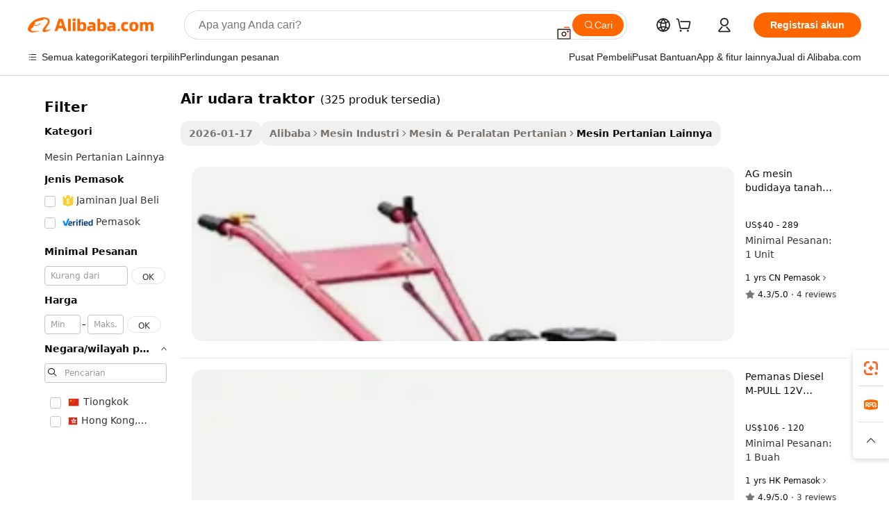

--- FILE ---
content_type: text/html;charset=UTF-8
request_url: https://indonesian.alibaba.com/wholesale/tractor-air-water.html
body_size: 134623
content:

<!-- screen_content -->
    <!-- tangram:6128 begin-->
    <!-- tangram:5410 begin-->
    <!-- tangram:529998 begin-->

<!DOCTYPE html>
<html lang="id" dir="ltr">
  <head>
        <script>
      window.__BB = {
        scene: window.__bb_scene || 'no page'
      };
      window.__BB.BB_CWV_IGNORE = {
          lcp_element: ['#icbu-buyer-pc-top-banner'],
          lcp_url: [],
        };
      window._timing = {}
      window._timing.first_start = Date.now();
      window.needLoginInspiration = Boolean();
      // 变量用于标记页面首次可见时间
      let firstVisibleTime = null;
      if (typeof document.hidden !== 'undefined') {
        // 页面首次加载时直接统计
        if (!document.hidden) {
          firstVisibleTime = Date.now();
          window.__BB_timex = 1
        } else {
          // 页面不可见时监听 visibilitychange 事件
          document.addEventListener('visibilitychange', () => {
            if (!document.hidden) {
              firstVisibleTime = Date.now();
              window.__BB_timex = firstVisibleTime - window.performance.timing.navigationStart
              window.__BB.firstVisibleTime = window.__BB_timex
              console.log("Page became visible after "+ window.__BB_timex + " ms");
            }
          }, { once: true });  // 确保只触发一次
        }
      } else {
        console.warn('Page Visibility API is not supported in this browser.');
      }
    </script>
        <meta name="data-spm" content="a2700">
        <meta name="aplus-xplug" content="NONE">
        <meta name="aplus-icbu-disable-umid" content="1">
        <meta name="google-translate-customization" content="9de59014edaf3b99-22e1cf3b5ca21786-g00bb439a5e9e5f8f-f">
    <meta name="yandex-verification" content="25a76ba8e4443bb3" />
    <meta name="msvalidate.01" content="E3FBF0E89B724C30844BF17C59608E8F" />
    <meta name="viewport" content="width=device-width, initial-scale=1.0, maximum-scale=5.0, user-scalable=yes">
        <link rel="preconnect" href="https://s.alicdn.com/" crossorigin>
    <link rel="dns-prefetch" href="https://s.alicdn.com">
                        <link rel="preload" href="" as="image">
        <link rel="preload" href="https://s.alicdn.com/@g/alilog/??aplus_plugin_icbufront/index.js,mlog/aplus_v2.js" as="script">
        <link rel="preload" href="https://s.alicdn.com/@img/imgextra/i2/O1CN0153JdbU26g4bILVOyC_!!6000000007690-2-tps-418-58.png" as="image">
        <script>
            window.__APLUS_ABRATE__ = {
        perf_group: 'control',
        scene: "no page",
      };
    </script>
    <meta name="aplus-mmstat-timeout" content="15000">
        <meta content="text/html; charset=utf-8" http-equiv="Content-Type">
          <title>Grosir air udara traktor Dan Peralatan Pertanian - Alibaba.com</title>
      <meta name="keywords" content="Air Udara Traktor, Air Udara Traktor pemasok, Air Udara Traktor Produsen, Cina Air Udara Traktor">
      <meta name="description" content="Temukan air udara traktor dan mesin pertanian dari grosir Di Cina. Beli air udara traktor dan lampiran lain untuk Mesin Pertanian Lainnya.">
            <meta name="pagetiming-rate" content="9">
      <meta name="pagetiming-resource-rate" content="4">
                    <link rel="canonical" href="https://indonesian.alibaba.com/wholesale/tractor-air-water.html">
                              <link rel="alternate" hreflang="fr" href="https://french.alibaba.com/wholesale/tractor-air-water.html">
                  <link rel="alternate" hreflang="de" href="https://german.alibaba.com/wholesale/tractor-air-water.html">
                  <link rel="alternate" hreflang="pt" href="https://portuguese.alibaba.com/wholesale/tractor-air-water.html">
                  <link rel="alternate" hreflang="it" href="https://italian.alibaba.com/wholesale/tractor-air-water.html">
                  <link rel="alternate" hreflang="es" href="https://spanish.alibaba.com/wholesale/tractor-air-water.html">
                  <link rel="alternate" hreflang="ru" href="https://russian.alibaba.com/wholesale/tractor-air-water.html">
                  <link rel="alternate" hreflang="ko" href="https://korean.alibaba.com/wholesale/tractor-air-water.html">
                  <link rel="alternate" hreflang="ar" href="https://arabic.alibaba.com/wholesale/tractor-air-water.html">
                  <link rel="alternate" hreflang="ja" href="https://japanese.alibaba.com/wholesale/tractor-air-water.html">
                  <link rel="alternate" hreflang="tr" href="https://turkish.alibaba.com/wholesale/tractor-air-water.html">
                  <link rel="alternate" hreflang="th" href="https://thai.alibaba.com/wholesale/tractor-air-water.html">
                  <link rel="alternate" hreflang="vi" href="https://vietnamese.alibaba.com/wholesale/tractor-air-water.html">
                  <link rel="alternate" hreflang="nl" href="https://dutch.alibaba.com/wholesale/tractor-air-water.html">
                  <link rel="alternate" hreflang="he" href="https://hebrew.alibaba.com/wholesale/tractor-air-water.html">
                  <link rel="alternate" hreflang="id" href="https://indonesian.alibaba.com/wholesale/tractor-air-water.html">
                  <link rel="alternate" hreflang="hi" href="https://hindi.alibaba.com/wholesale/tractor-air-water.html">
                  <link rel="alternate" hreflang="en" href="https://www.alibaba.com/wholesale/tractor-air-water.html">
                  <link rel="alternate" hreflang="zh" href="https://chinese.alibaba.com/wholesale/tractor-air-water.html">
                  <link rel="alternate" hreflang="x-default" href="https://indonesian.alibaba.com/wholesale/tractor-air-water.html">
                                        <script>
      // Aplus 配置自动打点
      var queue = window.goldlog_queue || (window.goldlog_queue = []);
      var tags = ["button", "a", "div", "span", "i", "svg", "input", "li", "tr"];
      queue.push(
        {
          action: 'goldlog.appendMetaInfo',
          arguments: [
            'aplus-auto-exp',
            [
              {
                logkey: '/sc.ug_msite.new_product_exp',
                cssSelector: '[data-spm-exp]',
                props: ["data-spm-exp"],
              },
              {
                logkey: '/sc.ug_pc.seolist_product_exp',
                cssSelector: '.traffic-card-gallery',
                props: ["data-spm-exp"],
              }
            ]
          ]
        }
      )
      queue.push({
        action: 'goldlog.setMetaInfo',
        arguments: ['aplus-auto-clk', JSON.stringify(tags.map(tag =>({
          "logkey": "/sc.ug_msite.new_product_clk",
          tag,
          "filter": "data-spm-clk",
          "props": ["data-spm-clk"]
        })))],
      });
    </script>
  </head>
  <div id="icbu-header"><div id="the-new-header" data-version="4.4.0" data-tnh-auto-exp="tnh-expose" data-scenes="search-products" style="position: relative;background-color: #fff;border-bottom: 1px solid #ddd;box-sizing: border-box; font-family:Inter,SF Pro Text,Roboto,Helvetica Neue,Helvetica,Tahoma,Arial,PingFang SC,Microsoft YaHei;"><div style="display: flex;align-items:center;height: 72px;min-width: 1200px;max-width: 1580px;margin: 0 auto;padding: 0 40px;box-sizing: border-box;"><img style="height: 29px; width: 209px;" src="https://s.alicdn.com/@img/imgextra/i2/O1CN0153JdbU26g4bILVOyC_!!6000000007690-2-tps-418-58.png" alt="" /></div><div style="min-width: 1200px;max-width: 1580px;margin: 0 auto;overflow: hidden;font-size: 14px;display: flex;justify-content: space-between;padding: 0 40px;box-sizing: border-box;"><div style="display: flex; align-items: center; justify-content: space-between"><div style="position: relative; height: 36px; padding: 0 28px 0 20px">All categories</div><div style="position: relative; height: 36px; padding-right: 28px">Featured selections</div><div style="position: relative; height: 36px">Trade Assurance</div></div><div style="display: flex; align-items: center; justify-content: space-between"><div style="position: relative; height: 36px; padding-right: 28px">Buyer Central</div><div style="position: relative; height: 36px; padding-right: 28px">Help Center</div><div style="position: relative; height: 36px; padding-right: 28px">Get the app</div><div style="position: relative; height: 36px">Become a supplier</div></div></div></div></div></div>
  <body data-spm="7724857" style="min-height: calc(100vh + 1px)"><script 
id="beacon-aplus"   
src="//s.alicdn.com/@g/alilog/??aplus_plugin_icbufront/index.js,mlog/aplus_v2.js"
exparams="aplus=async&userid=&aplus&ali_beacon_id=&ali_apache_id=&ali_apache_track=&ali_apache_tracktmp=&eagleeye_traceid=2161385217693031107581742e0baf&ip=18%2e188%2e200%2e128&dmtrack_c={ali%5fresin%5ftrace%3dse%5frst%3d325%7csp%5fviewtype%3dY%7cset%3d3%7cser%3d1007%7cpageId%3d22d36dc679b44758bd7d9d2bce653153%7cm%5fpageid%3dnull%7cpvmi%3ddfd066d57ec8421ab9755eda375b75f8%7csek%5fsepd%3dair%2budara%2btraktor%7csek%3dtractor%2bair%2bwater%7cse%5fpn%3d1%7cp4pid%3db246b766%2d7f7b%2d424d%2d9db7%2d192425c800c1%7csclkid%3dnull%7cforecast%5fpost%5fcate%3dnull%7cseo%5fnew%5fuser%5fflag%3dnull%7ccategoryId%3d12899%7cseo%5fsearch%5fmodel%5fupgrade%5fv2%3d2025070801%7cseo%5fmodule%5fcard%5f20240624%3d202406242%7clong%5ftext%5fgoogle%5ftranslate%5fv2%3d2407142%7cseo%5fcontent%5ftd%5fbottom%5ftext%5fupdate%5fkey%3d2025070801%7cseo%5fsearch%5fmodel%5fupgrade%5fv3%3d2025072201%7cdamo%5falt%5freplace%3d2485818%7cseo%5fsearch%5fmodel%5fmulti%5fupgrade%5fv3%3d2025081101%7cwap%5fcross%3d2007659%7cwap%5fcs%5faction%3d2005494%7cAPP%5fVisitor%5fActive%3d26705%7cseo%5fshowroom%5fgoods%5fmix%3d2005244%7cseo%5fdefault%5fcached%5flong%5ftext%5ffrom%5fnew%5fkeyword%5fstep%3d2024122502%7cshowroom%5fgeneral%5ftemplate%3d2005292%7cwap%5fcs%5ftext%3dnull%7cstructured%5fdata%3d2025052702%7cseo%5fmulti%5fstyle%5ftext%5fupdate%3d2511182%7cpc%5fnew%5fheader%3dnull%7cseo%5fmeta%5fcate%5ftemplate%5fv1%3d2025042401%7cseo%5fmeta%5ftd%5fsearch%5fkeyword%5fstep%5fv1%3d2025040999%7cshowroom%5fft%5flong%5ftext%5fbaks%3d80802%7cAPP%5fGrowing%5fBuyer%5fHigh%5fIntent%5fActive%3d25488%7cshowroom%5fpc%5fv2019%3d2104%7cAPP%5fProspecting%5fBuyer%3d26712%7ccache%5fcontrol%3dnull%7cAPP%5fChurned%5fCore%5fBuyer%3d25463%7cseo%5fdefault%5fcached%5flong%5ftext%5fstep%3d24110802%7camp%5flighthouse%5fscore%5fimage%3d19657%7cseo%5fft%5ftranslate%5fgemini%3d25012003%7cwap%5fnode%5fssr%3d2015725%7cdataphant%5fopen%3d27030%7clongtext%5fmulti%5fstyle%5fexpand%5frussian%3d2510142%7cseo%5flongtext%5fgoogle%5fdata%5fsection%3d25021702%7cindustry%5fpopular%5ffloor%3dnull%7cwap%5fad%5fgoods%5fproduct%5finterval%3dnull%7cseo%5fgoods%5fbootom%5fwholesale%5flink%3d2486162%7cseo%5fkeyword%5faatest%3d8%7cseo%5fmiddle%5fwholesale%5flink%3dnull%7cft%5flong%5ftext%5fenpand%5fstep2%3d121602%7cseo%5fft%5flongtext%5fexpand%5fstep3%3d25012102%7cseo%5fwap%5fheadercard%3d2006288%7cAPP%5fChurned%5fInactive%5fVisitor%3d25497%7cAPP%5fGrowing%5fBuyer%5fHigh%5fIntent%5fInactive%3d25482%7cseo%5fmeta%5ftd%5fmulti%5fkey%3d2025061801%7ctop%5frecommend%5f20250120%3d202501201%7clongtext%5fmulti%5fstyle%5fexpand%5ffrench%5fcopy%3d25091802%7clongtext%5fmulti%5fstyle%5fexpand%5ffrench%5fcopy%5fcopy%3d25092502%7cseo%5ffloor%5fexp%3dnull%7cseo%5fshowroom%5falgo%5flink%3d17764%7cseo%5fmeta%5ftd%5faib%5fgeneral%5fkey%3d2025091901%7ccountry%5findustry%3d202311033%7cshowroom%5fft%5flong%5ftext%5fenpand%5fstep1%3d101102%7cseo%5fshowroom%5fnorel%3dnull%7cplp%5fstyle%5f25%5fpc%3d202505222%7cseo%5fggs%5flayer%3d10010%7cquery%5fmutil%5flang%5ftranslate%3d2025060300%7cAPP%5fChurned%5fBuyer%3d25468%7cstream%5frender%5fperf%5fopt%3d2309182%7cwap%5fgoods%3d2007383%7cseo%5fshowroom%5fsimilar%5f20240614%3d202406142%7cchinese%5fopen%3d6307%7cquery%5fgpt%5ftranslate%3d20240820%7cad%5fproduct%5finterval%3dnull%7camp%5fto%5fpwa%3d2007359%7cplp%5faib%5fmulti%5fai%5fmeta%3d20250401%7cwap%5fsupplier%5fcontent%3dnull%7cpc%5ffree%5frefactoring%3d20220315%7csso%5foem%5ffloor%3d30031%7cAPP%5fGrowing%5fBuyer%5fInactive%3d25476%7cseo%5fpc%5fnew%5fview%5f20240807%3d202408072%7cseo%5fbottom%5ftext%5fentity%5fkey%5fcopy%3d2025062400%7cstream%5frender%3d433763%7cseo%5fmodule%5fcard%5f20240424%3d202404241%7cseo%5ftitle%5freplace%5f20191226%3d5841%7clongtext%5fmulti%5fstyle%5fexpand%3d25090802%7cgoogleweblight%3d6516%7clighthouse%5fbase64%3d2005760%7cAPP%5fProspecting%5fBuyer%5fActive%3d26719%7cad%5fgoods%5fproduct%5finterval%3dnull%7cseo%5fbottom%5fdeep%5fextend%5fkw%5fkey%3d2025071101%7clongtext%5fmulti%5fstyle%5fexpand%5fturkish%3d25102802%7cilink%5fuv%3d20240911%7cwap%5flist%5fwakeup%3d2005832%7ctpp%5fcrosslink%5fpc%3d20205311%7cseo%5ftop%5fbooth%3d18501%7cAPP%5fGrowing%5fBuyer%5fLess%5fActive%3d25472%7cseo%5fsearch%5fmodel%5fupgrade%5frank%3d2025092401%7cgoodslayer%3d7977%7cft%5flong%5ftext%5ftranslate%5fexpand%5fstep1%3d24110802%7cseo%5fheaderstyle%5ftraffic%5fkey%5fv1%3d2025072100%7ccrosslink%5fswitch%3d2008141%7cp4p%5foutline%3d20240328%7cseo%5fmeta%5ftd%5faib%5fv2%5fkey%3d2025091800%7crts%5fmulti%3d2008404%7cseo%5fad%5foptimization%5fkey%5fv2%3d2025072301%7cAPP%5fVisitor%5fLess%5fActive%3d26693%7cseo%5fsearch%5franker%5fid%3d2025112400%7cplp%5fstyle%5f25%3d202505192%7ccdn%5fvm%3d2007368%7cwap%5fad%5fproduct%5finterval%3dnull%7cseo%5fsearch%5fmodel%5fmulti%5fupgrade%5frank%3d2025092401%7cpc%5fcard%5fshare%3d2025081201%7cAPP%5fGrowing%5fBuyer%5fHigh%5fIntent%5fLess%5fActive%3d25480%7cgoods%5ftitle%5fsubstitute%3d9619%7cwap%5fscreen%5fexp%3d2025081400%7creact%5fheader%5ftest%3d202502182%7cpc%5fcs%5fcolor%3d2005788%7cshowroom%5fft%5flong%5ftext%5ftest%3d72502%7cone%5ftap%5flogin%5fABTest%3d202308153%7cseo%5fhyh%5fshow%5ftags%3dnull%7cplp%5fstructured%5fdata%3d2508182%7cguide%5fdelete%3d2008526%7cseo%5findustry%5ftemplate%3dnull%7cseo%5fmeta%5ftd%5fmulti%5fes%5fkey%3d2025073101%7cseo%5fshowroom%5fdata%5fmix%3d19888%7csso%5ftop%5franking%5ffloor%3d20031%7cseo%5ftd%5fdeep%5fupgrade%5fkey%5fv3%3d2025081101%7cwap%5fue%5fone%3d2025111401%7cshowroom%5fto%5frts%5flink%3d2008480%7ccountrysearch%5ftest%3dnull%7cseo%5fplp%5fdate%5fv2%3d2025102702%7cchannel%5famp%5fto%5fpwa%3d2008435%7cseo%5fmulti%5fstyles%5flong%5ftext%3d2503172%7cseo%5fmeta%5ftext%5fmutli%5fcate%5ftemplate%5fv1%3d2025080801%7cseo%5fdefault%5fcached%5fmutil%5flong%5ftext%5fstep%3d24110436%7cseo%5faction%5fpoint%5ftype%3d22823%7cseo%5faib%5ftd%5flaunch%5f20240828%5fcopy%3d202408282%7cseo%5fshowroom%5fwholesale%5flink%3d2486142%7cseo%5fperf%5fimprove%3d2023999%7cseo%5fwap%5flist%5fbounce%5f01%3d2063%7cseo%5fwap%5flist%5fbounce%5f02%3d2128%7cAPP%5fGrowing%5fBuyer%5fActive%3d25492%7cvideolayer%3dnull%7cvideo%5fplay%3dnull%7cAPP%5fChurned%5fMember%5fInactive%3d25501%7cseo%5fgoogle%5fnew%5fstruct%3d438326%7cicbu%5falgo%5fp4p%5fseo%5fad%3d2025072301%7ctpp%5ftrace%3dseoKeyword%2dseoKeyword%5fv3%2dbase%2dORIGINAL}&pageid=12bcc88021613c1b1769303111&hn=ensearchweb033097060027%2erg%2dde%2d3%2ede198&asid=AQAAAABHbHVplyxPTQAAAADPfQ3/LnLFrA==&treq=&tres=" async>
</script>
                        <!-- tangram:7430 begin-->
 <style>
   .traffic-card-gallery {display: flex;position: relative;flex-direction: column;justify-content: flex-start;border-radius: 0.5rem;background-color: #fff;padding: 0.5rem 0.5rem 1rem;overflow: hidden;font-size: 0.75rem;line-height: 1rem;}
   .product-price {
     b {
       font-size: 22px;
     }
   }
 </style>
<!-- tangram:7430 end-->
            <link href="//s.alicdn.com/@g/usergrowth-fe/traffic-infra-dev/0.0.41/cdn-traffic-free-pc/index.css" rel="stylesheet">
            <link href="//s.alicdn.com/@g/code/npm/@alife/the-new-header/4.97.0/index.css" rel="stylesheet">
        <script>
      window.TheNewHeaderProps = {"scenes":"search-products","useCommonStyle":false};
      window._TrafficHeader_ =  {"scenes":"search-products","useCommonStyle":false};
      window._timing.first_end = Date.now();
    </script>
    <!--ssrStatus:-->
    <!-- streaming partpc -->
    <script>
      window._timing.second_start = Date.now();
    </script>
        <!-- 只有存在商品数据的值，才去调用同构，避免第一段时重复调用同构，商品列表的大小为: 47 -->
            <div id="root"><!-- Silkworm Render: 2161385217693031107581742e0baf --><div class="page-traffic-free il-m-auto il-min-w-[1200px] il-max-w-[1580px] il-py-3 il-pe-[3.25rem] il-ps-[3.25rem]"><div class="il-relative il-m-auto il-mb-4 il-flex il-flex-row"><div class="no-scrollbar il-sticky il-top-0 il-max-h-[100vh] il-w-[200px] il-flex-shrink-0 il-flex-grow-0 il-overflow-y-scroll il-rounded il-bg-white" role="navigation" aria-label="Product filters" tabindex="0"><div class="il-flex il-flex-col il-space-y-4 il-pt-4"><div class="il-animate-pulse il-h-6 il-w-1/2 il-rounded il-bg-accent"></div><div class="il-space-y-4"><div class="il-animate-pulse il-rounded-md il-bg-muted il-h-4 il-w-10/12"></div><div class="il-animate-pulse il-rounded-md il-bg-muted il-h-4 il-w-8/12"></div><div class="il-animate-pulse il-rounded-md il-bg-muted il-h-4 il-w-9/12"></div><div class="il-animate-pulse il-rounded-md il-bg-muted il-h-4 il-w-7/12"></div></div><div class="il-animate-pulse il-h-6 il-w-1/2 il-rounded il-bg-accent"></div><div class="il-space-y-4"><div class="il-animate-pulse il-rounded-md il-bg-muted il-h-4 il-w-10/12"></div><div class="il-animate-pulse il-rounded-md il-bg-muted il-h-4 il-w-8/12"></div><div class="il-animate-pulse il-rounded-md il-bg-muted il-h-4 il-w-9/12"></div><div class="il-animate-pulse il-rounded-md il-bg-muted il-h-4 il-w-7/12"></div></div><div class="il-animate-pulse il-h-6 il-w-1/2 il-rounded il-bg-accent"></div><div class="il-space-y-4"><div class="il-animate-pulse il-rounded-md il-bg-muted il-h-4 il-w-10/12"></div><div class="il-animate-pulse il-rounded-md il-bg-muted il-h-4 il-w-8/12"></div><div class="il-animate-pulse il-rounded-md il-bg-muted il-h-4 il-w-9/12"></div><div class="il-animate-pulse il-rounded-md il-bg-muted il-h-4 il-w-7/12"></div></div><div class="il-animate-pulse il-h-6 il-w-1/2 il-rounded il-bg-accent"></div><div class="il-space-y-4"><div class="il-animate-pulse il-rounded-md il-bg-muted il-h-4 il-w-10/12"></div><div class="il-animate-pulse il-rounded-md il-bg-muted il-h-4 il-w-8/12"></div><div class="il-animate-pulse il-rounded-md il-bg-muted il-h-4 il-w-9/12"></div><div class="il-animate-pulse il-rounded-md il-bg-muted il-h-4 il-w-7/12"></div></div><div class="il-animate-pulse il-h-6 il-w-1/2 il-rounded il-bg-accent"></div><div class="il-space-y-4"><div class="il-animate-pulse il-rounded-md il-bg-muted il-h-4 il-w-10/12"></div><div class="il-animate-pulse il-rounded-md il-bg-muted il-h-4 il-w-8/12"></div><div class="il-animate-pulse il-rounded-md il-bg-muted il-h-4 il-w-9/12"></div><div class="il-animate-pulse il-rounded-md il-bg-muted il-h-4 il-w-7/12"></div></div><div class="il-animate-pulse il-h-6 il-w-1/2 il-rounded il-bg-accent"></div><div class="il-space-y-4"><div class="il-animate-pulse il-rounded-md il-bg-muted il-h-4 il-w-10/12"></div><div class="il-animate-pulse il-rounded-md il-bg-muted il-h-4 il-w-8/12"></div><div class="il-animate-pulse il-rounded-md il-bg-muted il-h-4 il-w-9/12"></div><div class="il-animate-pulse il-rounded-md il-bg-muted il-h-4 il-w-7/12"></div></div></div></div><div class="il-flex-1 il-overflow-hidden il-p-2 "><div class="il-mb-4 il-flex il-items-baseline" data-modulename="Keywords"><h1 class="il-me-2 il-text-xl il-font-bold">Air udara traktor</h1><p>(325 produk tersedia)</p></div><div class="il-flex il-items-center il-gap-3 il-h-10 il-mb-3"><span class="il-text-sm il-font-semibold il-inline-block il-text-[#767676] il-rounded-sm il-bg-[#d9d9d963] il-px-3 il-py-2">2026-01-17</span><div class="il-rounded-sm il-bg-[#d9d9d963] il-px-3 il-py-2 il-font-semibold"><nav aria-label="breadcrumb" data-modulename="Breadcrumb"><ol class="il-flex il-flex-wrap il-items-center il-gap-1.5 il-break-words il-text-sm il-text-muted-foreground sm:il-gap-2.5"><li class="il-inline-flex il-items-center il-gap-1.5"><a class="il-transition-colors hover:il-text-foreground il-text-sm" href="https://indonesian.alibaba.com">Alibaba</a></li><li role="presentation" aria-hidden="true" class="rtl:il-scale-[-1] [&amp;&gt;svg]:il-size-3.5"><svg xmlns="http://www.w3.org/2000/svg" width="24" height="24" viewBox="0 0 24 24" fill="none" stroke="currentColor" stroke-width="2" stroke-linecap="round" stroke-linejoin="round" class="lucide lucide-chevron-right "><path d="m9 18 6-6-6-6"></path></svg></li><li class="il-inline-flex il-items-center il-gap-1.5"><a class="il-transition-colors hover:il-text-foreground il-text-sm" href="https://indonesian.alibaba.com/industrial-machinery_p43">Mesin Industri</a></li><li role="presentation" aria-hidden="true" class="rtl:il-scale-[-1] [&amp;&gt;svg]:il-size-3.5"><svg xmlns="http://www.w3.org/2000/svg" width="24" height="24" viewBox="0 0 24 24" fill="none" stroke="currentColor" stroke-width="2" stroke-linecap="round" stroke-linejoin="round" class="lucide lucide-chevron-right "><path d="m9 18 6-6-6-6"></path></svg></li><li class="il-inline-flex il-items-center il-gap-1.5"><a class="il-transition-colors hover:il-text-foreground il-text-sm" href="https://indonesian.alibaba.com/catalog/agricultural-machinery-equipment_cid100010631">Mesin &amp; Peralatan Pertanian</a></li><li role="presentation" aria-hidden="true" class="rtl:il-scale-[-1] [&amp;&gt;svg]:il-size-3.5"><svg xmlns="http://www.w3.org/2000/svg" width="24" height="24" viewBox="0 0 24 24" fill="none" stroke="currentColor" stroke-width="2" stroke-linecap="round" stroke-linejoin="round" class="lucide lucide-chevron-right "><path d="m9 18 6-6-6-6"></path></svg></li><li class="il-inline-flex il-items-center il-gap-1.5"><span role="link" aria-disabled="true" aria-current="page" class="il-text-foreground il-font-semibold">Mesin Pertanian Lainnya</span></li></ol></nav></div></div><div data-modulename="ProductList-L"><div class="traffic-card-list il-relative il-flex il-h-[292px] il-flex-row il-justify-start il-overflow-hidden il-border-b il-bg-white il-p-4 il-text-xs" data-spm-exp="product_id=1601591251590&amp;se_kw=air+udara+traktor&amp;floor_name=normalOffer&amp;is_p4p=N&amp;module_type=list&amp;pos=0&amp;page_pos=1&amp;track_info=pageid%3A22d36dc679b44758bd7d9d2bce653153%40%40core_properties%3A%40%40item_type%3Anormal%40%40user_growth_channel%3Anull%40%40user_growth_product_id%3Anull%40%40user_growth_category_id%3Anull%40%40user_growth_i2q_keyword%3Atractor+air+water%40%40skuIntentionTag%3A0%40%40originalFileName%3AHf6116a0e2ae6463e86a0131ea511e4858.jpg%40%40skuImgReplace%3Afalse%40%40queryFirstCateId%3A43%40%40pid%3A605_0017_0101%40%40product_id%3A1601591251590%40%40page_number%3A1%40%40rlt_rank%3A0%40%40brand_abs_pos%3A48%40%40product_type%3Anormal%40%40company_id%3A291308561%40%40p4pid%3Ab246b766-7f7b-424d-9db7-192425c800c1%40%40country_id%3AUS%40%40is_live%3Afalse%40%40prod_image_show%3Anull%40%40cate_ext_id%3A12899%40%40FPPosChangeIndicator%3A-1%40%40dynamic_tag%3Apidgroup%3Dother%3Btestgroup%3Dother%3BtestgroupFp%3DNULL%40%40searchType%3Amain_showroom_search_product_keyword%40%40openSceneId%3A18%40%40isPay%3A1%40%40itemSubType%3Anormal%40%40language%3Aid%40%40oriKeyWord%3Atractor%2Bair%2Bwater%40%40enKeyword%3Atractor%2Bair%2Bwater%40%40recallKeyWord%3Atractor%2Bair%2Bwater%40%40isMl%3Atrue%40%40langident%3Aen%40%40mlType%3Adamo&amp;track_info_detail=undefined&amp;click_param=undefined&amp;trace_info=undefined&amp;extra=%7B%22page_size%22%3A40%2C%22page_no%22%3A1%2C%22seq_id%22%3A0%2C%22rank_score_info%22%3A%22pG%3A3.0%2CrankS%3A617000.0044214339%2CrelS%3A0.3429701815659504%2CrelL%3A0.0%2CrelTST%3A0.0%2CrelABTest%3A0.0%2CrelET_old%3A0.0%2CqtS%3A0.0%2Cpqua%3A0.6%2Cpbusi%3A0.4%2CctrS%3A0.0%2CcvrS%3A0.0%2CoType%3A75.0%2CqTag%3A1.0%2Cpimg%3A0.0%2Cppop%3A0.0%2Csms%3A0.0%2Cctryops%3A0.0%2Cfbcnt%3A0.0%2Cmsops%3A0.0%2Cqescore%3A0.0%2Clmscore%3A0.0%2Cunnormal_neg%3A0.0%2Cprod_neg3%3A0.0%2Cprod_neg2%3A0.0%2Cfake_price%3A0.0%2Ccomp_rdu2%3A0.0%2Ccomp_neg2%3A0.0%2Cfc_comp_neg1%3A0.0%2Cfc_comp_neg2%3A0.0%2Cfc_comp_neg_budget%3A0.0%2Cfc_comp_neg4%3A0.0%2Cfc_comp_neg5%3A0.0%2Cfc_comp_neg6%3A0.0%2Cfc_comp_neg7%3A0.0%2Cfc_comp_neg8%3A0.0%2Cfc_comp_neg9%3A0.0%2Ccomp_neg1%3A0.0%2Ccomp_neg%3A0.0%2Cstar%3A1.0%2Cstarctr%3A0.0%2Cstarbs%3A0.0%2Cstarlevel%3A0.0%2Cggs_new%3A0.0%2Cggs_resign%3A0.0%2Cxuqian%3A0.0%2Cnew_prod%3A0.0%2Cpersonalize_v5%3A0.0%2Cpersonalize_v6%3A0.0%2CoffRecType%3A1.0%2Cfinal_rel_score%3A0.0%2Cpervec_score%3A0.0%2Cpervec_score_v1%3A0.0%2Cpervec_score_v2%3A0.0%2Cprerank_score%3A0.0%2Cfp_retrieval%3A0.0%2Cmtl_cd_comp_ab_abpro%3A0.0991%2Cpro_ranking_weight%3A1.0%2Cbeta_ad_score%3A0.0%2Cweighted_fc_risk%3A0.0%2Cweighted_fc_service%3A0.0%2Cweighted_fc_value%3A0.0%2Cweighted_fc_growth%3A0.0%2Cweighted_mtl_ctr%3A0.0%2Cweighted_rk_risk%3A0.0%2Cis_pay_v6%3A1700000.4421433858%2Ctms_bf_v1%3A1700000.4421433858%2Crel_group_variable%3A1700000.4421433858%2Clevel_score%3A6.170000044214339E7%2Ctms_af_v1%3A6.170000044214339E7%2Cltr_add_score%3A6.170000044214339E7%2Cranking_mtl_score%3A0.0%2Cquery_type%3A2.0%2Cquery_words_size%3A3.0%2Cquery_type_aggr%3A2.0%2Cfc_risk_final%3A6.170000044214339E7%2Cfc_comp_prod_final%3A617000.0044214339%2Crecall_type%3A1.0%22%7D" data-product_id="1601591251590" data-floor_name="normalOffer" data-is_p4p="N" data-module_type="L" data-pos="0" data-page_pos="1" data-se_kw="air udara traktor" data-track_info="pageid:22d36dc679b44758bd7d9d2bce653153@@core_properties:@@item_type:normal@@user_growth_channel:null@@user_growth_product_id:null@@user_growth_category_id:null@@user_growth_i2q_keyword:tractor air water@@skuIntentionTag:0@@originalFileName:Hf6116a0e2ae6463e86a0131ea511e4858.jpg@@skuImgReplace:false@@queryFirstCateId:43@@pid:605_0017_0101@@product_id:1601591251590@@page_number:1@@rlt_rank:0@@brand_abs_pos:48@@product_type:normal@@company_id:291308561@@p4pid:b246b766-7f7b-424d-9db7-192425c800c1@@country_id:US@@is_live:false@@prod_image_show:null@@cate_ext_id:12899@@FPPosChangeIndicator:-1@@dynamic_tag:pidgroup=other;testgroup=other;testgroupFp=NULL@@searchType:main_showroom_search_product_keyword@@openSceneId:18@@isPay:1@@itemSubType:normal@@language:id@@oriKeyWord:tractor+air+water@@enKeyword:tractor+air+water@@recallKeyWord:tractor+air+water@@isMl:true@@langident:en@@mlType:damo" data-extra="{&quot;page_size&quot;:40,&quot;page_no&quot;:1,&quot;seq_id&quot;:0}"><a href="https://indonesian.alibaba.com/product-detail/2025-New-AG-Mini-Land-Cultivation-1601591251590.html" target="_blank" data-spm-clk="product_id=1601591251590&amp;se_kw=air+udara+traktor&amp;is_p4p=N&amp;module_type=list&amp;pos=0&amp;page_pos=1&amp;action=openProduct&amp;type=title&amp;floor_name=normalOffer&amp;track_info=%22pageid%3A22d36dc679b44758bd7d9d2bce653153%40%40core_properties%3A%40%40item_type%3Anormal%40%40user_growth_channel%3Anull%40%40user_growth_product_id%3Anull%40%40user_growth_category_id%3Anull%40%40user_growth_i2q_keyword%3Atractor+air+water%40%40skuIntentionTag%3A0%40%40originalFileName%3AHf6116a0e2ae6463e86a0131ea511e4858.jpg%40%40skuImgReplace%3Afalse%40%40queryFirstCateId%3A43%40%40pid%3A605_0017_0101%40%40product_id%3A1601591251590%40%40page_number%3A1%40%40rlt_rank%3A0%40%40brand_abs_pos%3A48%40%40product_type%3Anormal%40%40company_id%3A291308561%40%40p4pid%3Ab246b766-7f7b-424d-9db7-192425c800c1%40%40country_id%3AUS%40%40is_live%3Afalse%40%40prod_image_show%3Anull%40%40cate_ext_id%3A12899%40%40FPPosChangeIndicator%3A-1%40%40dynamic_tag%3Apidgroup%3Dother%3Btestgroup%3Dother%3BtestgroupFp%3DNULL%40%40searchType%3Amain_showroom_search_product_keyword%40%40openSceneId%3A18%40%40isPay%3A1%40%40itemSubType%3Anormal%40%40language%3Aid%40%40oriKeyWord%3Atractor%2Bair%2Bwater%40%40enKeyword%3Atractor%2Bair%2Bwater%40%40recallKeyWord%3Atractor%2Bair%2Bwater%40%40isMl%3Atrue%40%40langident%3Aen%40%40mlType%3Adamo%22&amp;extra=%7B%22page_size%22%3A40%2C%22page_no%22%3A1%2C%22seq_id%22%3A0%7D" class="product-image il-group il-relative il-mb-2 il-aspect-square il-overflow-hidden il-rounded-lg" rel="noreferrer"><div class="il-relative" role="region" aria-roledescription="carousel"><div class="il-overflow-hidden"><div class="il-flex"><div role="group" aria-roledescription="slide" class="il-min-w-0 il-shrink-0 il-grow-0 il-relative il-m-0 il-w-full il-basis-full il-p-0"><img fetchPriority="high" id="seo-pc-product-img-pos0-index0" alt="AG mesin budidaya tanah Mini baru 2025 7hp, traktor tangan motor Diesel Mini dua roda berjalan - Product Image 1" class="il-relative il-aspect-square il-w-full product-pos-0 " src="//s.alicdn.com/@sc04/kf/Hf6116a0e2ae6463e86a0131ea511e4858.jpg_300x300.jpg" loading="eager"/><div class="il-absolute il-bottom-0 il-end-0 il-start-0 il-top-0 il-bg-black il-opacity-5"></div></div><div role="group" aria-roledescription="slide" class="il-min-w-0 il-shrink-0 il-grow-0 il-relative il-m-0 il-w-full il-basis-full il-p-0"><img fetchPriority="auto" id="seo-pc-product-img-pos0-index1" alt="AG mesin budidaya tanah Mini baru 2025 7hp, traktor tangan motor Diesel Mini dua roda berjalan - Product Image 2" class="il-relative il-aspect-square il-w-full product-pos-1 " src="//s.alicdn.com/@sc04/kf/H982792cccd1441b5af7285edc0c39abbW.jpg_300x300.jpg" loading="lazy"/><div class="il-absolute il-bottom-0 il-end-0 il-start-0 il-top-0 il-bg-black il-opacity-5"></div></div><div role="group" aria-roledescription="slide" class="il-min-w-0 il-shrink-0 il-grow-0 il-relative il-m-0 il-w-full il-basis-full il-p-0"><img fetchPriority="auto" id="seo-pc-product-img-pos0-index2" alt="AG mesin budidaya tanah Mini baru 2025 7hp, traktor tangan motor Diesel Mini dua roda berjalan - Product Image 3" class="il-relative il-aspect-square il-w-full product-pos-2 " src="//s.alicdn.com/@sc04/kf/H120c78674c5449c59bf70e34e2609c1bQ.jpg_300x300.jpg" loading="lazy"/><div class="il-absolute il-bottom-0 il-end-0 il-start-0 il-top-0 il-bg-black il-opacity-5"></div></div><div role="group" aria-roledescription="slide" class="il-min-w-0 il-shrink-0 il-grow-0 il-relative il-m-0 il-w-full il-basis-full il-p-0"><img fetchPriority="auto" id="seo-pc-product-img-pos0-index3" alt="AG mesin budidaya tanah Mini baru 2025 7hp, traktor tangan motor Diesel Mini dua roda berjalan - Product Image 4" class="il-relative il-aspect-square il-w-full product-pos-3 " src="//s.alicdn.com/@sc04/kf/Hbd6af52a56c940ff866877f24873a8d6Z.jpg_300x300.jpg" loading="lazy"/><div class="il-absolute il-bottom-0 il-end-0 il-start-0 il-top-0 il-bg-black il-opacity-5"></div></div><div role="group" aria-roledescription="slide" class="il-min-w-0 il-shrink-0 il-grow-0 il-relative il-m-0 il-w-full il-basis-full il-p-0"><img fetchPriority="auto" id="seo-pc-product-img-pos0-index4" alt="AG mesin budidaya tanah Mini baru 2025 7hp, traktor tangan motor Diesel Mini dua roda berjalan - Product Image 5" class="il-relative il-aspect-square il-w-full product-pos-4 " src="//s.alicdn.com/@sc04/kf/Hd9eac0af24af4372b5ab6bc048150235p.jpg_300x300.jpg" loading="lazy"/><div class="il-absolute il-bottom-0 il-end-0 il-start-0 il-top-0 il-bg-black il-opacity-5"></div></div><div role="group" aria-roledescription="slide" class="il-min-w-0 il-shrink-0 il-grow-0 il-relative il-m-0 il-w-full il-basis-full il-p-0"><img fetchPriority="auto" id="seo-pc-product-img-pos0-index5" alt="AG mesin budidaya tanah Mini baru 2025 7hp, traktor tangan motor Diesel Mini dua roda berjalan - Product Image 6" class="il-relative il-aspect-square il-w-full product-pos-5 " src="//s.alicdn.com/@sc04/kf/H09683c3c22794e7880766817dd7f6b771.jpg_300x300.jpg" loading="lazy"/><div class="il-absolute il-bottom-0 il-end-0 il-start-0 il-top-0 il-bg-black il-opacity-5"></div></div></div></div><button class="il-inline-flex il-items-center il-justify-center il-whitespace-nowrap il-text-xs il-font-medium il-ring-offset-background il-transition-colors focus-visible:il-outline-none focus-visible:il-ring-2 focus-visible:il-ring-ring focus-visible:il-ring-offset-2 disabled:il-pointer-events-none disabled:il-opacity-10 il-border il-bg-background hover:il-bg-accent hover:il-text-accent-foreground il-absolute il-h-8 il-w-8 il-rounded-full il-border-input rtl:il-scale-x-[-1] il-start-2 il-top-1/2 il--translate-y-1/2 il-invisible group-hover:il-visible" disabled=""><svg xmlns="http://www.w3.org/2000/svg" width="24" height="24" viewBox="0 0 24 24" fill="none" stroke="currentColor" stroke-width="2" stroke-linecap="round" stroke-linejoin="round" class="lucide lucide-arrow-left il-h-4 il-w-4"><path d="m12 19-7-7 7-7"></path><path d="M19 12H5"></path></svg><span class="il-sr-only">Previous slide</span></button><button class="il-inline-flex il-items-center il-justify-center il-whitespace-nowrap il-text-xs il-font-medium il-ring-offset-background il-transition-colors focus-visible:il-outline-none focus-visible:il-ring-2 focus-visible:il-ring-ring focus-visible:il-ring-offset-2 disabled:il-pointer-events-none disabled:il-opacity-10 il-border il-bg-background hover:il-bg-accent hover:il-text-accent-foreground il-absolute il-h-8 il-w-8 il-rounded-full il-border-input rtl:il-scale-x-[-1] il-end-2 il-top-1/2 il--translate-y-1/2 il-invisible group-hover:il-visible" disabled=""><svg xmlns="http://www.w3.org/2000/svg" width="24" height="24" viewBox="0 0 24 24" fill="none" stroke="currentColor" stroke-width="2" stroke-linecap="round" stroke-linejoin="round" class="lucide lucide-arrow-right il-h-4 il-w-4"><path d="M5 12h14"></path><path d="m12 5 7 7-7 7"></path></svg><span class="il-sr-only">Next slide</span></button></div></a><div class="il-ms-4 il-flex il-flex-1 il-flex-col il-justify-between"><div><a class="product-title il-mb-2 il-line-clamp-2 il-text-sm hover:il-underline" href="https://indonesian.alibaba.com/product-detail/2025-New-AG-Mini-Land-Cultivation-1601591251590.html" target="_blank" data-spm-clk="product_id=1601591251590&amp;se_kw=air+udara+traktor&amp;is_p4p=N&amp;module_type=list&amp;pos=0&amp;page_pos=1&amp;action=openProduct&amp;type=title&amp;floor_name=normalOffer&amp;track_info=%22pageid%3A22d36dc679b44758bd7d9d2bce653153%40%40core_properties%3A%40%40item_type%3Anormal%40%40user_growth_channel%3Anull%40%40user_growth_product_id%3Anull%40%40user_growth_category_id%3Anull%40%40user_growth_i2q_keyword%3Atractor+air+water%40%40skuIntentionTag%3A0%40%40originalFileName%3AHf6116a0e2ae6463e86a0131ea511e4858.jpg%40%40skuImgReplace%3Afalse%40%40queryFirstCateId%3A43%40%40pid%3A605_0017_0101%40%40product_id%3A1601591251590%40%40page_number%3A1%40%40rlt_rank%3A0%40%40brand_abs_pos%3A48%40%40product_type%3Anormal%40%40company_id%3A291308561%40%40p4pid%3Ab246b766-7f7b-424d-9db7-192425c800c1%40%40country_id%3AUS%40%40is_live%3Afalse%40%40prod_image_show%3Anull%40%40cate_ext_id%3A12899%40%40FPPosChangeIndicator%3A-1%40%40dynamic_tag%3Apidgroup%3Dother%3Btestgroup%3Dother%3BtestgroupFp%3DNULL%40%40searchType%3Amain_showroom_search_product_keyword%40%40openSceneId%3A18%40%40isPay%3A1%40%40itemSubType%3Anormal%40%40language%3Aid%40%40oriKeyWord%3Atractor%2Bair%2Bwater%40%40enKeyword%3Atractor%2Bair%2Bwater%40%40recallKeyWord%3Atractor%2Bair%2Bwater%40%40isMl%3Atrue%40%40langident%3Aen%40%40mlType%3Adamo%22&amp;extra=%7B%22page_size%22%3A40%2C%22page_no%22%3A1%2C%22seq_id%22%3A0%7D" data-component="ProductTitle" rel="noreferrer"><span data-role="tags-before-title"></span><h2 style="display:inline">AG mesin budidaya tanah Mini baru 2025 7hp, traktor tangan motor Diesel Mini dua roda berjalan</h2></a><div class="il-mb-3 il-flex il-h-4 il-flex-nowrap il-items-center il-overflow-hidden" data-component="ProductTag"></div><div class="product-price il-mb-1 il-flex il-items-start" data-component="ProductPrice">US$40 - 289</div><div class="il-text-sm il-text-secondary-foreground" data-component="ProductMoq">Minimal Pesanan: 1 Unit</div><div class="il-text-sm il-text-secondary-foreground" data-component="LowestPrice"></div><div class="il-mb-2 il-mt-4 il-flex il-items-center"><span class="il-me-1 il-text-xs">1 yrs</span><span class="il-me-1 il-text-xs" title="Jining AstraGlow Machinery Equipment Co., Ltd.">CN</span><a data-state="closed" class="il-me-1 il-flex il-items-center il-text-xs hover:il-underline" href="//jnjingyao.en.alibaba.com/in_ID/company_profile.html" target="_blank">Pemasok<svg xmlns="http://www.w3.org/2000/svg" width="12" height="12" viewBox="0 0 24 24" fill="none" stroke="currentColor" stroke-width="2" stroke-linecap="round" stroke-linejoin="round" class="lucide lucide-chevron-right "><path d="m9 18 6-6-6-6"></path></svg></a></div><a class="il-mb-2 il-flex il-items-center il-text-xs il-text-secondary-foreground" href="//jnjingyao.en.alibaba.com/in_ID/company_profile/feedback.html" target="_blank" data-component="ProductReviews" rel="noreferrer"><svg xmlns="http://www.w3.org/2000/svg" width="14" height="14" viewBox="0 0 24 24" fill="#767676" stroke="#767676" stroke-width="2" stroke-linecap="round" stroke-linejoin="round" class="lucide lucide-star il-me-1 il-min-w-3"><polygon points="12 2 15.09 8.26 22 9.27 17 14.14 18.18 21.02 12 17.77 5.82 21.02 7 14.14 2 9.27 8.91 8.26 12 2"></polygon></svg><span class="il-text-foreground">4.3/5.0</span><span class="il-me-1 il-ms-1">·</span><span class="il-whitespace-nowrap">4 reviews</span></a></div></div></div><div class="traffic-card-list il-relative il-flex il-h-[292px] il-flex-row il-justify-start il-overflow-hidden il-border-b il-bg-white il-p-4 il-text-xs" data-spm-exp="product_id=1601491665872&amp;se_kw=air+udara+traktor&amp;floor_name=normalOffer&amp;is_p4p=N&amp;module_type=list&amp;pos=1&amp;page_pos=1&amp;track_info=pageid%3A22d36dc679b44758bd7d9d2bce653153%40%40core_properties%3A%40%40item_type%3Anormal%40%40user_growth_channel%3Anull%40%40user_growth_product_id%3Anull%40%40user_growth_category_id%3Anull%40%40user_growth_i2q_keyword%3Atractor+air+water%40%40skuIntentionTag%3A0%40%40originalFileName%3AHfd2f63a093f54ceab08527b2a0f3e4b2z.jpg%40%40skuImgReplace%3Afalse%40%40queryFirstCateId%3A43%40%40pid%3A605_0017_0101%40%40product_id%3A1601491665872%40%40page_number%3A1%40%40rlt_rank%3A1%40%40brand_abs_pos%3A49%40%40product_type%3Anormal%40%40company_id%3A291423273%40%40p4pid%3Ab246b766-7f7b-424d-9db7-192425c800c1%40%40country_id%3AUS%40%40is_live%3Afalse%40%40prod_image_show%3Anull%40%40cate_ext_id%3A12899%40%40FPPosChangeIndicator%3A-1%40%40dynamic_tag%3Apidgroup%3Dother%3Btestgroup%3Dother%3BtestgroupFp%3DNULL%40%40searchType%3Amain_showroom_search_product_keyword%40%40openSceneId%3A18%40%40isPay%3A1%40%40itemSubType%3Anormal%40%40language%3Aid%40%40oriKeyWord%3Atractor%2Bair%2Bwater%40%40enKeyword%3Atractor%2Bair%2Bwater%40%40recallKeyWord%3Atractor%2Bair%2Bwater%40%40isMl%3Atrue%40%40langident%3Aen%40%40mlType%3Adamo&amp;track_info_detail=undefined&amp;click_param=undefined&amp;trace_info=undefined&amp;extra=%7B%22page_size%22%3A40%2C%22page_no%22%3A1%2C%22seq_id%22%3A1%2C%22rank_score_info%22%3A%22pG%3A2.0%2CrankS%3A5.370200050649713E7%2CrelS%3A0.4077675740295938%2CrelL%3A0.4%2CrelTST%3A0.4%2CrelABTest%3A0.4%2CrelET_old%3A0.4%2CqtS%3A0.0%2Cpqua%3A0.6%2Cpbusi%3A0.401%2CctrS%3A0.0%2CcvrS%3A0.0%2CoType%3A75.0%2CqTag%3A1.0%2Cpimg%3A0.0%2Cppop%3A0.0%2Csms%3A0.0%2Cctryops%3A0.0%2Cfbcnt%3A0.0%2Cmsops%3A0.0%2Cqescore%3A0.0%2Clmscore%3A0.0%2Cunnormal_neg%3A0.0%2Cprod_neg3%3A0.0%2Cprod_neg2%3A0.0%2Cfake_price%3A0.0%2Ccomp_rdu2%3A0.0%2Ccomp_neg2%3A0.0%2Cfc_comp_neg1%3A0.0%2Cfc_comp_neg2%3A0.0%2Cfc_comp_neg_budget%3A0.0%2Cfc_comp_neg4%3A0.0%2Cfc_comp_neg5%3A0.0%2Cfc_comp_neg6%3A0.0%2Cfc_comp_neg7%3A0.0%2Cfc_comp_neg8%3A0.0%2Cfc_comp_neg9%3A0.0%2Ccomp_neg1%3A0.0%2Ccomp_neg%3A0.0%2Cstar%3A2.0%2Cstarctr%3A0.0%2Cstarbs%3A0.0%2Cstarlevel%3A0.0%2Cggs_new%3A0.0%2Cggs_resign%3A0.0%2Cxuqian%3A0.0%2Cnew_prod%3A0.0%2Cpersonalize_v5%3A0.0%2Cpersonalize_v6%3A0.0%2CoffRecType%3A1.0%2Cfinal_rel_score%3A0.4%2Cpervec_score%3A0.0%2Cpervec_score_v1%3A0.0%2Cpervec_score_v2%3A0.0%2Cprerank_score%3A0.0%2Cfp_retrieval%3A0.0%2Cmtl_cd_comp_ab_abpro%3A0.0987%2Cpro_ranking_weight%3A1.0%2Cbeta_ad_score%3A0.0%2Cweighted_fc_risk%3A0.0%2Cweighted_fc_service%3A0.0%2Cweighted_fc_value%3A0.0%2Cweighted_fc_growth%3A0.0%2Cweighted_mtl_ctr%3A0.0%2Cweighted_rk_risk%3A0.0%2Cis_pay_v6%3A1.3702000506497126E7%2Ctms_bf_v1%3A1.3702000506497126E7%2Crel_group_variable%3A1.3702000506497126E7%2Clevel_score%3A5.370200050649713E7%2Ctms_af_v1%3A5.370200050649713E7%2Cltr_add_score%3A5.370200050649713E7%2Cranking_mtl_score%3A0.0%2Cquery_type%3A2.0%2Cquery_words_size%3A3.0%2Cquery_type_aggr%3A2.0%2Cfc_risk_final%3A5.370200050649713E7%2Cfc_comp_prod_final%3A5.370200050649713E7%2Crecall_type%3A1.0%22%7D" data-product_id="1601491665872" data-floor_name="normalOffer" data-is_p4p="N" data-module_type="L" data-pos="1" data-page_pos="1" data-se_kw="air udara traktor" data-track_info="pageid:22d36dc679b44758bd7d9d2bce653153@@core_properties:@@item_type:normal@@user_growth_channel:null@@user_growth_product_id:null@@user_growth_category_id:null@@user_growth_i2q_keyword:tractor air water@@skuIntentionTag:0@@originalFileName:Hfd2f63a093f54ceab08527b2a0f3e4b2z.jpg@@skuImgReplace:false@@queryFirstCateId:43@@pid:605_0017_0101@@product_id:1601491665872@@page_number:1@@rlt_rank:1@@brand_abs_pos:49@@product_type:normal@@company_id:291423273@@p4pid:b246b766-7f7b-424d-9db7-192425c800c1@@country_id:US@@is_live:false@@prod_image_show:null@@cate_ext_id:12899@@FPPosChangeIndicator:-1@@dynamic_tag:pidgroup=other;testgroup=other;testgroupFp=NULL@@searchType:main_showroom_search_product_keyword@@openSceneId:18@@isPay:1@@itemSubType:normal@@language:id@@oriKeyWord:tractor+air+water@@enKeyword:tractor+air+water@@recallKeyWord:tractor+air+water@@isMl:true@@langident:en@@mlType:damo" data-extra="{&quot;page_size&quot;:40,&quot;page_no&quot;:1,&quot;seq_id&quot;:1}"><a href="https://indonesian.alibaba.com/product-detail/M-PULL-12V-16-3KW-Thermostat-1601491665872.html" target="_blank" data-spm-clk="product_id=1601491665872&amp;se_kw=air+udara+traktor&amp;is_p4p=N&amp;module_type=list&amp;pos=1&amp;page_pos=1&amp;action=openProduct&amp;type=title&amp;floor_name=normalOffer&amp;track_info=%22pageid%3A22d36dc679b44758bd7d9d2bce653153%40%40core_properties%3A%40%40item_type%3Anormal%40%40user_growth_channel%3Anull%40%40user_growth_product_id%3Anull%40%40user_growth_category_id%3Anull%40%40user_growth_i2q_keyword%3Atractor+air+water%40%40skuIntentionTag%3A0%40%40originalFileName%3AHfd2f63a093f54ceab08527b2a0f3e4b2z.jpg%40%40skuImgReplace%3Afalse%40%40queryFirstCateId%3A43%40%40pid%3A605_0017_0101%40%40product_id%3A1601491665872%40%40page_number%3A1%40%40rlt_rank%3A1%40%40brand_abs_pos%3A49%40%40product_type%3Anormal%40%40company_id%3A291423273%40%40p4pid%3Ab246b766-7f7b-424d-9db7-192425c800c1%40%40country_id%3AUS%40%40is_live%3Afalse%40%40prod_image_show%3Anull%40%40cate_ext_id%3A12899%40%40FPPosChangeIndicator%3A-1%40%40dynamic_tag%3Apidgroup%3Dother%3Btestgroup%3Dother%3BtestgroupFp%3DNULL%40%40searchType%3Amain_showroom_search_product_keyword%40%40openSceneId%3A18%40%40isPay%3A1%40%40itemSubType%3Anormal%40%40language%3Aid%40%40oriKeyWord%3Atractor%2Bair%2Bwater%40%40enKeyword%3Atractor%2Bair%2Bwater%40%40recallKeyWord%3Atractor%2Bair%2Bwater%40%40isMl%3Atrue%40%40langident%3Aen%40%40mlType%3Adamo%22&amp;extra=%7B%22page_size%22%3A40%2C%22page_no%22%3A1%2C%22seq_id%22%3A1%7D" class="product-image il-group il-relative il-mb-2 il-aspect-square il-overflow-hidden il-rounded-lg" rel="noreferrer"><div class="il-relative" role="region" aria-roledescription="carousel"><div class="il-overflow-hidden"><div class="il-flex"><div role="group" aria-roledescription="slide" class="il-min-w-0 il-shrink-0 il-grow-0 il-relative il-m-0 il-w-full il-basis-full il-p-0"><img fetchPriority="high" id="seo-pc-product-img-pos1-index0" alt="Pemanas Diesel M-PULL 12V 16.3KW dengan Thermostat Bersertifikat CE 18kg Hitam untuk Truk/Bus, Pemanas &lt;span class=keywords&gt;&lt;strong&gt;Air&lt;/strong&gt;&lt;/span&gt;/Udara untuk Parkir, Model Cobra RS180 Quad 1 - Product Image 1" class="il-relative il-aspect-square il-w-full product-pos-0 " src="//s.alicdn.com/@sc04/kf/Hfd2f63a093f54ceab08527b2a0f3e4b2z.jpg_300x300.jpg" loading="eager"/><div class="il-absolute il-bottom-0 il-end-0 il-start-0 il-top-0 il-bg-black il-opacity-5"></div></div><div role="group" aria-roledescription="slide" class="il-min-w-0 il-shrink-0 il-grow-0 il-relative il-m-0 il-w-full il-basis-full il-p-0"><img fetchPriority="auto" id="seo-pc-product-img-pos1-index1" alt="Pemanas Diesel M-PULL 12V 16.3KW dengan Thermostat Bersertifikat CE 18kg Hitam untuk Truk/Bus, Pemanas &lt;span class=keywords&gt;&lt;strong&gt;Air&lt;/strong&gt;&lt;/span&gt;/Udara untuk Parkir, Model Cobra RS180 Quad 1 - Product Image 2" class="il-relative il-aspect-square il-w-full product-pos-1 " src="//s.alicdn.com/@sc04/kf/H02258abf1a5640f6b1de1ad90fe61887D.jpg_300x300.jpg" loading="lazy"/><div class="il-absolute il-bottom-0 il-end-0 il-start-0 il-top-0 il-bg-black il-opacity-5"></div></div><div role="group" aria-roledescription="slide" class="il-min-w-0 il-shrink-0 il-grow-0 il-relative il-m-0 il-w-full il-basis-full il-p-0"><img fetchPriority="auto" id="seo-pc-product-img-pos1-index2" alt="Pemanas Diesel M-PULL 12V 16.3KW dengan Thermostat Bersertifikat CE 18kg Hitam untuk Truk/Bus, Pemanas &lt;span class=keywords&gt;&lt;strong&gt;Air&lt;/strong&gt;&lt;/span&gt;/Udara untuk Parkir, Model Cobra RS180 Quad 1 - Product Image 3" class="il-relative il-aspect-square il-w-full product-pos-2 " src="//s.alicdn.com/@sc04/kf/H502705f16ffd4e859870a6b80f2f5de2p.jpg_300x300.jpg" loading="lazy"/><div class="il-absolute il-bottom-0 il-end-0 il-start-0 il-top-0 il-bg-black il-opacity-5"></div></div><div role="group" aria-roledescription="slide" class="il-min-w-0 il-shrink-0 il-grow-0 il-relative il-m-0 il-w-full il-basis-full il-p-0"><img fetchPriority="auto" id="seo-pc-product-img-pos1-index3" alt="Pemanas Diesel M-PULL 12V 16.3KW dengan Thermostat Bersertifikat CE 18kg Hitam untuk Truk/Bus, Pemanas &lt;span class=keywords&gt;&lt;strong&gt;Air&lt;/strong&gt;&lt;/span&gt;/Udara untuk Parkir, Model Cobra RS180 Quad 1 - Product Image 4" class="il-relative il-aspect-square il-w-full product-pos-3 " src="//s.alicdn.com/@sc04/kf/H9d982588ce0a49fa9329667278f60b50o.jpg_300x300.jpg" loading="lazy"/><div class="il-absolute il-bottom-0 il-end-0 il-start-0 il-top-0 il-bg-black il-opacity-5"></div></div><div role="group" aria-roledescription="slide" class="il-min-w-0 il-shrink-0 il-grow-0 il-relative il-m-0 il-w-full il-basis-full il-p-0"><img fetchPriority="auto" id="seo-pc-product-img-pos1-index4" alt="Pemanas Diesel M-PULL 12V 16.3KW dengan Thermostat Bersertifikat CE 18kg Hitam untuk Truk/Bus, Pemanas &lt;span class=keywords&gt;&lt;strong&gt;Air&lt;/strong&gt;&lt;/span&gt;/Udara untuk Parkir, Model Cobra RS180 Quad 1 - Product Image 5" class="il-relative il-aspect-square il-w-full product-pos-4 " src="//s.alicdn.com/@sc04/kf/H2d7c1aca49394e98b97feeb61b5a3b3fs.jpg_300x300.jpg" loading="lazy"/><div class="il-absolute il-bottom-0 il-end-0 il-start-0 il-top-0 il-bg-black il-opacity-5"></div></div><div role="group" aria-roledescription="slide" class="il-min-w-0 il-shrink-0 il-grow-0 il-relative il-m-0 il-w-full il-basis-full il-p-0"><img fetchPriority="auto" id="seo-pc-product-img-pos1-index5" alt="Pemanas Diesel M-PULL 12V 16.3KW dengan Thermostat Bersertifikat CE 18kg Hitam untuk Truk/Bus, Pemanas &lt;span class=keywords&gt;&lt;strong&gt;Air&lt;/strong&gt;&lt;/span&gt;/Udara untuk Parkir, Model Cobra RS180 Quad 1 - Product Image 6" class="il-relative il-aspect-square il-w-full product-pos-5 " src="//s.alicdn.com/@sc04/kf/Hd151e7a8ef904ea68b48a337c3e3e810j.jpg_300x300.jpg" loading="lazy"/><div class="il-absolute il-bottom-0 il-end-0 il-start-0 il-top-0 il-bg-black il-opacity-5"></div></div></div></div><button class="il-inline-flex il-items-center il-justify-center il-whitespace-nowrap il-text-xs il-font-medium il-ring-offset-background il-transition-colors focus-visible:il-outline-none focus-visible:il-ring-2 focus-visible:il-ring-ring focus-visible:il-ring-offset-2 disabled:il-pointer-events-none disabled:il-opacity-10 il-border il-bg-background hover:il-bg-accent hover:il-text-accent-foreground il-absolute il-h-8 il-w-8 il-rounded-full il-border-input rtl:il-scale-x-[-1] il-start-2 il-top-1/2 il--translate-y-1/2 il-invisible group-hover:il-visible" disabled=""><svg xmlns="http://www.w3.org/2000/svg" width="24" height="24" viewBox="0 0 24 24" fill="none" stroke="currentColor" stroke-width="2" stroke-linecap="round" stroke-linejoin="round" class="lucide lucide-arrow-left il-h-4 il-w-4"><path d="m12 19-7-7 7-7"></path><path d="M19 12H5"></path></svg><span class="il-sr-only">Previous slide</span></button><button class="il-inline-flex il-items-center il-justify-center il-whitespace-nowrap il-text-xs il-font-medium il-ring-offset-background il-transition-colors focus-visible:il-outline-none focus-visible:il-ring-2 focus-visible:il-ring-ring focus-visible:il-ring-offset-2 disabled:il-pointer-events-none disabled:il-opacity-10 il-border il-bg-background hover:il-bg-accent hover:il-text-accent-foreground il-absolute il-h-8 il-w-8 il-rounded-full il-border-input rtl:il-scale-x-[-1] il-end-2 il-top-1/2 il--translate-y-1/2 il-invisible group-hover:il-visible" disabled=""><svg xmlns="http://www.w3.org/2000/svg" width="24" height="24" viewBox="0 0 24 24" fill="none" stroke="currentColor" stroke-width="2" stroke-linecap="round" stroke-linejoin="round" class="lucide lucide-arrow-right il-h-4 il-w-4"><path d="M5 12h14"></path><path d="m12 5 7 7-7 7"></path></svg><span class="il-sr-only">Next slide</span></button></div></a><div class="il-ms-4 il-flex il-flex-1 il-flex-col il-justify-between"><div><a class="product-title il-mb-2 il-line-clamp-2 il-text-sm hover:il-underline" href="https://indonesian.alibaba.com/product-detail/M-PULL-12V-16-3KW-Thermostat-1601491665872.html" target="_blank" data-spm-clk="product_id=1601491665872&amp;se_kw=air+udara+traktor&amp;is_p4p=N&amp;module_type=list&amp;pos=1&amp;page_pos=1&amp;action=openProduct&amp;type=title&amp;floor_name=normalOffer&amp;track_info=%22pageid%3A22d36dc679b44758bd7d9d2bce653153%40%40core_properties%3A%40%40item_type%3Anormal%40%40user_growth_channel%3Anull%40%40user_growth_product_id%3Anull%40%40user_growth_category_id%3Anull%40%40user_growth_i2q_keyword%3Atractor+air+water%40%40skuIntentionTag%3A0%40%40originalFileName%3AHfd2f63a093f54ceab08527b2a0f3e4b2z.jpg%40%40skuImgReplace%3Afalse%40%40queryFirstCateId%3A43%40%40pid%3A605_0017_0101%40%40product_id%3A1601491665872%40%40page_number%3A1%40%40rlt_rank%3A1%40%40brand_abs_pos%3A49%40%40product_type%3Anormal%40%40company_id%3A291423273%40%40p4pid%3Ab246b766-7f7b-424d-9db7-192425c800c1%40%40country_id%3AUS%40%40is_live%3Afalse%40%40prod_image_show%3Anull%40%40cate_ext_id%3A12899%40%40FPPosChangeIndicator%3A-1%40%40dynamic_tag%3Apidgroup%3Dother%3Btestgroup%3Dother%3BtestgroupFp%3DNULL%40%40searchType%3Amain_showroom_search_product_keyword%40%40openSceneId%3A18%40%40isPay%3A1%40%40itemSubType%3Anormal%40%40language%3Aid%40%40oriKeyWord%3Atractor%2Bair%2Bwater%40%40enKeyword%3Atractor%2Bair%2Bwater%40%40recallKeyWord%3Atractor%2Bair%2Bwater%40%40isMl%3Atrue%40%40langident%3Aen%40%40mlType%3Adamo%22&amp;extra=%7B%22page_size%22%3A40%2C%22page_no%22%3A1%2C%22seq_id%22%3A1%7D" data-component="ProductTitle" rel="noreferrer"><span data-role="tags-before-title"></span><h2 style="display:inline">Pemanas Diesel M-PULL 12V 16.3KW dengan Thermostat Bersertifikat CE 18kg Hitam untuk Truk/Bus, Pemanas <span class=keywords><strong>Air</strong></span>/Udara untuk Parkir, Model Cobra RS180 Quad 1</h2></a><div class="il-mb-3 il-flex il-h-4 il-flex-nowrap il-items-center il-overflow-hidden" data-component="ProductTag"></div><div class="product-price il-mb-1 il-flex il-items-start" data-component="ProductPrice">US$106 - 120</div><div class="il-text-sm il-text-secondary-foreground" data-component="ProductMoq">Minimal Pesanan: 1 Buah</div><div class="il-text-sm il-text-secondary-foreground" data-component="LowestPrice"></div><div class="il-mb-2 il-mt-4 il-flex il-items-center"><span class="il-me-1 il-text-xs">1 yrs</span><span class="il-me-1 il-text-xs" title="WIN FULL INTERNATIONAL TRADING LIMITED">HK</span><a data-state="closed" class="il-me-1 il-flex il-items-center il-text-xs hover:il-underline" href="//winfullit.en.alibaba.com/in_ID/company_profile.html" target="_blank">Pemasok<svg xmlns="http://www.w3.org/2000/svg" width="12" height="12" viewBox="0 0 24 24" fill="none" stroke="currentColor" stroke-width="2" stroke-linecap="round" stroke-linejoin="round" class="lucide lucide-chevron-right "><path d="m9 18 6-6-6-6"></path></svg></a></div><a class="il-mb-2 il-flex il-items-center il-text-xs il-text-secondary-foreground" href="//winfullit.en.alibaba.com/in_ID/company_profile/feedback.html" target="_blank" data-component="ProductReviews" rel="noreferrer"><svg xmlns="http://www.w3.org/2000/svg" width="14" height="14" viewBox="0 0 24 24" fill="#767676" stroke="#767676" stroke-width="2" stroke-linecap="round" stroke-linejoin="round" class="lucide lucide-star il-me-1 il-min-w-3"><polygon points="12 2 15.09 8.26 22 9.27 17 14.14 18.18 21.02 12 17.77 5.82 21.02 7 14.14 2 9.27 8.91 8.26 12 2"></polygon></svg><span class="il-text-foreground">4.9/5.0</span><span class="il-me-1 il-ms-1">·</span><span class="il-whitespace-nowrap">3 reviews</span></a></div></div></div><div class="traffic-card-list il-relative il-flex il-h-[292px] il-flex-row il-justify-start il-overflow-hidden il-border-b il-bg-white il-p-4 il-text-xs" data-spm-exp="product_id=60838569762&amp;se_kw=air+udara+traktor&amp;floor_name=normalOffer&amp;is_p4p=N&amp;module_type=list&amp;pos=2&amp;page_pos=1&amp;track_info=pageid%3A22d36dc679b44758bd7d9d2bce653153%40%40core_properties%3A%40%40item_type%3Anormal%40%40user_growth_channel%3Anull%40%40user_growth_product_id%3Anull%40%40user_growth_category_id%3Anull%40%40user_growth_i2q_keyword%3Atractor+air+water%40%40skuIntentionTag%3A0%40%40originalFileName%3AHTB1VGDBaEvrK1RjSspcq6zzSXXal.jpg%40%40skuImgReplace%3Afalse%40%40queryFirstCateId%3A43%40%40pid%3A605_0017_0101%40%40product_id%3A60838569762%40%40page_number%3A1%40%40rlt_rank%3A2%40%40brand_abs_pos%3A50%40%40product_type%3Anormal%40%40company_id%3A214832928%40%40p4pid%3Ab246b766-7f7b-424d-9db7-192425c800c1%40%40country_id%3AUS%40%40is_live%3Afalse%40%40prod_image_show%3Anull%40%40cate_ext_id%3A12899%40%40FPPosChangeIndicator%3A-1%40%40dynamic_tag%3Apidgroup%3Dother%3Btestgroup%3Dother%3BtestgroupFp%3DNULL%40%40searchType%3Amain_showroom_search_product_keyword%40%40openSceneId%3A18%40%40isPay%3A1%40%40itemSubType%3Anormal%40%40language%3Aid%40%40oriKeyWord%3Atractor%2Bair%2Bwater%40%40enKeyword%3Atractor%2Bair%2Bwater%40%40recallKeyWord%3Atractor%2Bair%2Bwater%40%40isMl%3Atrue%40%40langident%3Aen%40%40mlType%3Adamo&amp;track_info_detail=undefined&amp;click_param=undefined&amp;trace_info=undefined&amp;extra=%7B%22page_size%22%3A40%2C%22page_no%22%3A1%2C%22seq_id%22%3A2%2C%22rank_score_info%22%3A%22pG%3A2.0%2CrankS%3A4.226660333849833E7%2CrelS%3A0.3996850417531046%2CrelL%3A0.0%2CrelTST%3A0.0%2CrelABTest%3A0.0%2CrelET_old%3A0.0%2CqtS%3A0.0%2Cpqua%3A0.6%2Cpbusi%3A0.406%2CctrS%3A0.0113%2CcvrS%3A0.03673284770080011%2CoType%3A75.0%2CqTag%3A1.0%2Cpimg%3A0.03516%2Cppop%3A0.03949%2Csms%3A0.21112%2Cctryops%3A0.0%2Cfbcnt%3A0.042%2Cmsops%3A0.0%2Cqescore%3A0.0%2Clmscore%3A0.0%2Cunnormal_neg%3A0.0%2Cprod_neg3%3A0.0%2Cprod_neg2%3A0.0%2Cfake_price%3A0.0%2Ccomp_rdu2%3A0.0%2Ccomp_neg2%3A0.0%2Cfc_comp_neg1%3A0.0%2Cfc_comp_neg2%3A0.0%2Cfc_comp_neg_budget%3A0.0%2Cfc_comp_neg4%3A0.0%2Cfc_comp_neg5%3A0.0%2Cfc_comp_neg6%3A0.0%2Cfc_comp_neg7%3A0.0%2Cfc_comp_neg8%3A0.0%2Cfc_comp_neg9%3A0.0%2Ccomp_neg1%3A0.0%2Ccomp_neg%3A0.0%2Cstar%3A1.0%2Cstarctr%3A0.0%2Cstarbs%3A0.0%2Cstarlevel%3A0.0%2Cggs_new%3A0.0%2Cggs_resign%3A0.0%2Cxuqian%3A0.0%2Cnew_prod%3A0.0%2Cpersonalize_v5%3A0.0%2Cpersonalize_v6%3A0.0%2CoffRecType%3A1.0%2Cfinal_rel_score%3A0.0%2Cpervec_score%3A0.0%2Cpervec_score_v1%3A0.0%2Cpervec_score_v2%3A0.0%2Cprerank_score%3A0.0%2Cfp_retrieval%3A0.0%2Cmtl_cd_comp_ab_abpro%3A0.0911%2Cpro_ranking_weight%3A1.0%2Cbeta_ad_score%3A0.0%2Cweighted_fc_risk%3A0.0%2Cweighted_fc_service%3A0.0%2Cweighted_fc_value%3A0.0%2Cweighted_fc_growth%3A0.0%2Cweighted_mtl_ctr%3A0.0%2Cweighted_rk_risk%3A0.0%2Cis_pay_v6%3A2266603.3384983335%2Ctms_bf_v1%3A2266603.3384983335%2Crel_group_variable%3A2266603.3384983335%2Clevel_score%3A4.226660333849833E7%2Ctms_af_v1%3A4.226660333849833E7%2Cltr_add_score%3A4.226660333849833E7%2Cranking_mtl_score%3A0.0%2Cquery_type%3A2.0%2Cquery_words_size%3A3.0%2Cquery_type_aggr%3A2.0%2Cfc_risk_final%3A4.226660333849833E7%2Cfc_comp_prod_final%3A4.226660333849833E7%2Crecall_type%3A1.0%22%7D" data-product_id="60838569762" data-floor_name="normalOffer" data-is_p4p="N" data-module_type="L" data-pos="2" data-page_pos="1" data-se_kw="air udara traktor" data-track_info="pageid:22d36dc679b44758bd7d9d2bce653153@@core_properties:@@item_type:normal@@user_growth_channel:null@@user_growth_product_id:null@@user_growth_category_id:null@@user_growth_i2q_keyword:tractor air water@@skuIntentionTag:0@@originalFileName:HTB1VGDBaEvrK1RjSspcq6zzSXXal.jpg@@skuImgReplace:false@@queryFirstCateId:43@@pid:605_0017_0101@@product_id:60838569762@@page_number:1@@rlt_rank:2@@brand_abs_pos:50@@product_type:normal@@company_id:214832928@@p4pid:b246b766-7f7b-424d-9db7-192425c800c1@@country_id:US@@is_live:false@@prod_image_show:null@@cate_ext_id:12899@@FPPosChangeIndicator:-1@@dynamic_tag:pidgroup=other;testgroup=other;testgroupFp=NULL@@searchType:main_showroom_search_product_keyword@@openSceneId:18@@isPay:1@@itemSubType:normal@@language:id@@oriKeyWord:tractor+air+water@@enKeyword:tractor+air+water@@recallKeyWord:tractor+air+water@@isMl:true@@langident:en@@mlType:damo" data-extra="{&quot;page_size&quot;:40,&quot;page_no&quot;:1,&quot;seq_id&quot;:2}"><a href="https://indonesian.alibaba.com/product-detail/12V-24V-Electric-Scavenge-Pump-Oil-60838569762.html" target="_blank" data-spm-clk="product_id=60838569762&amp;se_kw=air+udara+traktor&amp;is_p4p=N&amp;module_type=list&amp;pos=2&amp;page_pos=1&amp;action=openProduct&amp;type=title&amp;floor_name=normalOffer&amp;track_info=%22pageid%3A22d36dc679b44758bd7d9d2bce653153%40%40core_properties%3A%40%40item_type%3Anormal%40%40user_growth_channel%3Anull%40%40user_growth_product_id%3Anull%40%40user_growth_category_id%3Anull%40%40user_growth_i2q_keyword%3Atractor+air+water%40%40skuIntentionTag%3A0%40%40originalFileName%3AHTB1VGDBaEvrK1RjSspcq6zzSXXal.jpg%40%40skuImgReplace%3Afalse%40%40queryFirstCateId%3A43%40%40pid%3A605_0017_0101%40%40product_id%3A60838569762%40%40page_number%3A1%40%40rlt_rank%3A2%40%40brand_abs_pos%3A50%40%40product_type%3Anormal%40%40company_id%3A214832928%40%40p4pid%3Ab246b766-7f7b-424d-9db7-192425c800c1%40%40country_id%3AUS%40%40is_live%3Afalse%40%40prod_image_show%3Anull%40%40cate_ext_id%3A12899%40%40FPPosChangeIndicator%3A-1%40%40dynamic_tag%3Apidgroup%3Dother%3Btestgroup%3Dother%3BtestgroupFp%3DNULL%40%40searchType%3Amain_showroom_search_product_keyword%40%40openSceneId%3A18%40%40isPay%3A1%40%40itemSubType%3Anormal%40%40language%3Aid%40%40oriKeyWord%3Atractor%2Bair%2Bwater%40%40enKeyword%3Atractor%2Bair%2Bwater%40%40recallKeyWord%3Atractor%2Bair%2Bwater%40%40isMl%3Atrue%40%40langident%3Aen%40%40mlType%3Adamo%22&amp;extra=%7B%22page_size%22%3A40%2C%22page_no%22%3A1%2C%22seq_id%22%3A2%7D" class="product-image il-group il-relative il-mb-2 il-aspect-square il-overflow-hidden il-rounded-lg" rel="noreferrer"><div class="il-relative" role="region" aria-roledescription="carousel"><div class="il-overflow-hidden"><div class="il-flex"><div role="group" aria-roledescription="slide" class="il-min-w-0 il-shrink-0 il-grow-0 il-relative il-m-0 il-w-full il-basis-full il-p-0"><img fetchPriority="high" id="seo-pc-product-img-pos2-index0" alt="Pompa pembersihan elektrik 12V 24V ekstraktor minyak pompa Diesel bahan bakar minyak truk mobil traktor Diesel - Product Image 1" class="il-relative il-aspect-square il-w-full product-pos-0 " src="//s.alicdn.com/@sc04/kf/HTB1VGDBaEvrK1RjSspcq6zzSXXal.jpg_300x300.jpg" loading="eager"/><div class="il-absolute il-bottom-0 il-end-0 il-start-0 il-top-0 il-bg-black il-opacity-5"></div></div><div role="group" aria-roledescription="slide" class="il-min-w-0 il-shrink-0 il-grow-0 il-relative il-m-0 il-w-full il-basis-full il-p-0"><img fetchPriority="auto" id="seo-pc-product-img-pos2-index1" alt="Pompa pembersihan elektrik 12V 24V ekstraktor minyak pompa Diesel bahan bakar minyak truk mobil traktor Diesel - Product Image 2" class="il-relative il-aspect-square il-w-full product-pos-1 " src="//s.alicdn.com/@sc04/kf/HTB1Pr_Kax_rK1RkHFqDq6yJAFXak.jpg_300x300.jpg" loading="lazy"/><div class="il-absolute il-bottom-0 il-end-0 il-start-0 il-top-0 il-bg-black il-opacity-5"></div></div><div role="group" aria-roledescription="slide" class="il-min-w-0 il-shrink-0 il-grow-0 il-relative il-m-0 il-w-full il-basis-full il-p-0"><img fetchPriority="auto" id="seo-pc-product-img-pos2-index2" alt="Pompa pembersihan elektrik 12V 24V ekstraktor minyak pompa Diesel bahan bakar minyak truk mobil traktor Diesel - Product Image 3" class="il-relative il-aspect-square il-w-full product-pos-2 " src="//s.alicdn.com/@sc04/kf/HTB1p2PFasfrK1RkSmLyq6xGApXaF.jpg_300x300.jpg" loading="lazy"/><div class="il-absolute il-bottom-0 il-end-0 il-start-0 il-top-0 il-bg-black il-opacity-5"></div></div><div role="group" aria-roledescription="slide" class="il-min-w-0 il-shrink-0 il-grow-0 il-relative il-m-0 il-w-full il-basis-full il-p-0"><img fetchPriority="auto" id="seo-pc-product-img-pos2-index3" alt="Pompa pembersihan elektrik 12V 24V ekstraktor minyak pompa Diesel bahan bakar minyak truk mobil traktor Diesel - Product Image 4" class="il-relative il-aspect-square il-w-full product-pos-3 " src="//s.alicdn.com/@sc04/kf/HTB135A0ajLuK1Rjy0Fhq6xpdFXaZ.jpg_300x300.jpg" loading="lazy"/><div class="il-absolute il-bottom-0 il-end-0 il-start-0 il-top-0 il-bg-black il-opacity-5"></div></div><div role="group" aria-roledescription="slide" class="il-min-w-0 il-shrink-0 il-grow-0 il-relative il-m-0 il-w-full il-basis-full il-p-0"><img fetchPriority="auto" id="seo-pc-product-img-pos2-index4" alt="Pompa pembersihan elektrik 12V 24V ekstraktor minyak pompa Diesel bahan bakar minyak truk mobil traktor Diesel - Product Image 5" class="il-relative il-aspect-square il-w-full product-pos-4 " src="//s.alicdn.com/@sc04/kf/HTB15iA0ajLuK1Rjy0Fhq6xpdFXat.jpg_300x300.jpg" loading="lazy"/><div class="il-absolute il-bottom-0 il-end-0 il-start-0 il-top-0 il-bg-black il-opacity-5"></div></div><div role="group" aria-roledescription="slide" class="il-min-w-0 il-shrink-0 il-grow-0 il-relative il-m-0 il-w-full il-basis-full il-p-0"><img fetchPriority="auto" id="seo-pc-product-img-pos2-index5" alt="Pompa pembersihan elektrik 12V 24V ekstraktor minyak pompa Diesel bahan bakar minyak truk mobil traktor Diesel - Product Image 6" class="il-relative il-aspect-square il-w-full product-pos-5 " src="//s.alicdn.com/@sc04/kf/HTB1pCfNaErrK1RkSne1q6ArVVXab.jpg_300x300.jpg" loading="lazy"/><div class="il-absolute il-bottom-0 il-end-0 il-start-0 il-top-0 il-bg-black il-opacity-5"></div></div></div></div><button class="il-inline-flex il-items-center il-justify-center il-whitespace-nowrap il-text-xs il-font-medium il-ring-offset-background il-transition-colors focus-visible:il-outline-none focus-visible:il-ring-2 focus-visible:il-ring-ring focus-visible:il-ring-offset-2 disabled:il-pointer-events-none disabled:il-opacity-10 il-border il-bg-background hover:il-bg-accent hover:il-text-accent-foreground il-absolute il-h-8 il-w-8 il-rounded-full il-border-input rtl:il-scale-x-[-1] il-start-2 il-top-1/2 il--translate-y-1/2 il-invisible group-hover:il-visible" disabled=""><svg xmlns="http://www.w3.org/2000/svg" width="24" height="24" viewBox="0 0 24 24" fill="none" stroke="currentColor" stroke-width="2" stroke-linecap="round" stroke-linejoin="round" class="lucide lucide-arrow-left il-h-4 il-w-4"><path d="m12 19-7-7 7-7"></path><path d="M19 12H5"></path></svg><span class="il-sr-only">Previous slide</span></button><button class="il-inline-flex il-items-center il-justify-center il-whitespace-nowrap il-text-xs il-font-medium il-ring-offset-background il-transition-colors focus-visible:il-outline-none focus-visible:il-ring-2 focus-visible:il-ring-ring focus-visible:il-ring-offset-2 disabled:il-pointer-events-none disabled:il-opacity-10 il-border il-bg-background hover:il-bg-accent hover:il-text-accent-foreground il-absolute il-h-8 il-w-8 il-rounded-full il-border-input rtl:il-scale-x-[-1] il-end-2 il-top-1/2 il--translate-y-1/2 il-invisible group-hover:il-visible" disabled=""><svg xmlns="http://www.w3.org/2000/svg" width="24" height="24" viewBox="0 0 24 24" fill="none" stroke="currentColor" stroke-width="2" stroke-linecap="round" stroke-linejoin="round" class="lucide lucide-arrow-right il-h-4 il-w-4"><path d="M5 12h14"></path><path d="m12 5 7 7-7 7"></path></svg><span class="il-sr-only">Next slide</span></button></div></a><div class="il-ms-4 il-flex il-flex-1 il-flex-col il-justify-between"><div><a class="product-title il-mb-2 il-line-clamp-2 il-text-sm hover:il-underline" href="https://indonesian.alibaba.com/product-detail/12V-24V-Electric-Scavenge-Pump-Oil-60838569762.html" target="_blank" data-spm-clk="product_id=60838569762&amp;se_kw=air+udara+traktor&amp;is_p4p=N&amp;module_type=list&amp;pos=2&amp;page_pos=1&amp;action=openProduct&amp;type=title&amp;floor_name=normalOffer&amp;track_info=%22pageid%3A22d36dc679b44758bd7d9d2bce653153%40%40core_properties%3A%40%40item_type%3Anormal%40%40user_growth_channel%3Anull%40%40user_growth_product_id%3Anull%40%40user_growth_category_id%3Anull%40%40user_growth_i2q_keyword%3Atractor+air+water%40%40skuIntentionTag%3A0%40%40originalFileName%3AHTB1VGDBaEvrK1RjSspcq6zzSXXal.jpg%40%40skuImgReplace%3Afalse%40%40queryFirstCateId%3A43%40%40pid%3A605_0017_0101%40%40product_id%3A60838569762%40%40page_number%3A1%40%40rlt_rank%3A2%40%40brand_abs_pos%3A50%40%40product_type%3Anormal%40%40company_id%3A214832928%40%40p4pid%3Ab246b766-7f7b-424d-9db7-192425c800c1%40%40country_id%3AUS%40%40is_live%3Afalse%40%40prod_image_show%3Anull%40%40cate_ext_id%3A12899%40%40FPPosChangeIndicator%3A-1%40%40dynamic_tag%3Apidgroup%3Dother%3Btestgroup%3Dother%3BtestgroupFp%3DNULL%40%40searchType%3Amain_showroom_search_product_keyword%40%40openSceneId%3A18%40%40isPay%3A1%40%40itemSubType%3Anormal%40%40language%3Aid%40%40oriKeyWord%3Atractor%2Bair%2Bwater%40%40enKeyword%3Atractor%2Bair%2Bwater%40%40recallKeyWord%3Atractor%2Bair%2Bwater%40%40isMl%3Atrue%40%40langident%3Aen%40%40mlType%3Adamo%22&amp;extra=%7B%22page_size%22%3A40%2C%22page_no%22%3A1%2C%22seq_id%22%3A2%7D" data-component="ProductTitle" rel="noreferrer"><span data-role="tags-before-title"></span><h2 style="display:inline">Pompa pembersihan elektrik 12V 24V ekstraktor minyak pompa Diesel bahan bakar minyak truk mobil traktor Diesel</h2></a><div class="il-mb-3 il-flex il-h-4 il-flex-nowrap il-items-center il-overflow-hidden" data-component="ProductTag"></div><div class="product-price il-mb-1 il-flex il-items-start" data-component="ProductPrice">US$<b>2</b>,90 - <b>3</b>,17</div><div class="il-text-sm il-text-secondary-foreground" data-component="ProductMoq">Minimal Pesanan: 1 Buah</div><div class="il-text-sm il-text-secondary-foreground" data-component="LowestPrice"></div><div class="il-mb-2 il-mt-4 il-flex il-items-center"><span class="il-me-1 il-text-xs">13 yrs</span><span class="il-me-1 il-text-xs" title="Shenzhen Qiansheng Technology Co., Ltd.">CN</span><a data-state="closed" class="il-me-1 il-flex il-items-center il-text-xs hover:il-underline" href="//szqiansheng.en.alibaba.com/in_ID/company_profile.html" target="_blank">Pemasok<svg xmlns="http://www.w3.org/2000/svg" width="12" height="12" viewBox="0 0 24 24" fill="none" stroke="currentColor" stroke-width="2" stroke-linecap="round" stroke-linejoin="round" class="lucide lucide-chevron-right "><path d="m9 18 6-6-6-6"></path></svg></a></div><a class="il-mb-2 il-flex il-items-center il-text-xs il-text-secondary-foreground" href="//szqiansheng.en.alibaba.com/in_ID/company_profile/feedback.html" target="_blank" data-component="ProductReviews" rel="noreferrer"><svg xmlns="http://www.w3.org/2000/svg" width="14" height="14" viewBox="0 0 24 24" fill="#767676" stroke="#767676" stroke-width="2" stroke-linecap="round" stroke-linejoin="round" class="lucide lucide-star il-me-1 il-min-w-3"><polygon points="12 2 15.09 8.26 22 9.27 17 14.14 18.18 21.02 12 17.77 5.82 21.02 7 14.14 2 9.27 8.91 8.26 12 2"></polygon></svg><span class="il-text-foreground">4.2/5.0</span><span class="il-me-1 il-ms-1">·</span><span class="il-whitespace-nowrap">16 reviews</span><span class="il-me-1 il-ms-1">·</span><span class="il-line-clamp-1">&quot;fast delivery&quot;</span></a></div></div></div><div class="traffic-card-list il-relative il-flex il-h-[292px] il-flex-row il-justify-start il-overflow-hidden il-border-b il-bg-white il-p-4 il-text-xs" data-spm-exp="product_id=1600303388485&amp;se_kw=air+udara+traktor&amp;floor_name=normalOffer&amp;is_p4p=N&amp;module_type=list&amp;pos=3&amp;page_pos=1&amp;track_info=pageid%3A22d36dc679b44758bd7d9d2bce653153%40%40core_properties%3A%40%40item_type%3Anormal%40%40user_growth_channel%3Anull%40%40user_growth_product_id%3Anull%40%40user_growth_category_id%3Anull%40%40user_growth_i2q_keyword%3Atractor+air+water%40%40skuIntentionTag%3A0%40%40originalFileName%3AH22edf3730393435285a7ba68ab1950012.jpg%40%40skuImgReplace%3Afalse%40%40queryFirstCateId%3A43%40%40pid%3A605_0017_0101%40%40product_id%3A1600303388485%40%40page_number%3A1%40%40rlt_rank%3A3%40%40brand_abs_pos%3A51%40%40product_type%3Anormal%40%40company_id%3A245928826%40%40p4pid%3Ab246b766-7f7b-424d-9db7-192425c800c1%40%40country_id%3AUS%40%40is_live%3Afalse%40%40prod_image_show%3Anull%40%40cate_ext_id%3A12899%40%40FPPosChangeIndicator%3A-1%40%40dynamic_tag%3Apidgroup%3Dother%3Btestgroup%3Dother%3BtestgroupFp%3DNULL%40%40searchType%3Amain_showroom_search_product_keyword%40%40openSceneId%3A18%40%40isPay%3A1%40%40itemSubType%3Anormal%40%40language%3Aid%40%40oriKeyWord%3Atractor%2Bair%2Bwater%40%40enKeyword%3Atractor%2Bair%2Bwater%40%40recallKeyWord%3Atractor%2Bair%2Bwater%40%40isMl%3Atrue%40%40langident%3Aen%40%40mlType%3Adamo&amp;track_info_detail=undefined&amp;click_param=undefined&amp;trace_info=undefined&amp;extra=%7B%22page_size%22%3A40%2C%22page_no%22%3A1%2C%22seq_id%22%3A3%2C%22rank_score_info%22%3A%22pG%3A2.0%2CrankS%3A4.214522931963352E7%2CrelS%3A0.40160261302959377%2CrelL%3A0.0%2CrelTST%3A0.0%2CrelABTest%3A0.0%2CrelET_old%3A0.0%2CqtS%3A0.0%2Cpqua%3A0.6%2Cpbusi%3A0.405%2CctrS%3A0.0163%2CcvrS%3A0.044748814665388416%2CoType%3A75.0%2CqTag%3A1.0%2Cpimg%3A0.0%2Cppop%3A0.0%2Csms%3A0.16853%2Cctryops%3A0.0%2Cfbcnt%3A0.058%2Cmsops%3A0.0%2Cqescore%3A0.0%2Clmscore%3A0.0%2Cunnormal_neg%3A0.0%2Cprod_neg3%3A0.0%2Cprod_neg2%3A0.0%2Cfake_price%3A0.0%2Ccomp_rdu2%3A0.0%2Ccomp_neg2%3A0.0%2Cfc_comp_neg1%3A0.0%2Cfc_comp_neg2%3A0.0%2Cfc_comp_neg_budget%3A0.0%2Cfc_comp_neg4%3A0.0%2Cfc_comp_neg5%3A0.0%2Cfc_comp_neg6%3A0.0%2Cfc_comp_neg7%3A0.0%2Cfc_comp_neg8%3A0.0%2Cfc_comp_neg9%3A0.0%2Ccomp_neg1%3A0.0%2Ccomp_neg%3A0.0%2Cstar%3A0.0%2Cstarctr%3A0.0%2Cstarbs%3A0.0%2Cstarlevel%3A0.0%2Cggs_new%3A0.0%2Cggs_resign%3A0.0%2Cxuqian%3A0.0%2Cnew_prod%3A0.0%2Cpersonalize_v5%3A0.0%2Cpersonalize_v6%3A0.0%2CoffRecType%3A1.0%2Cfinal_rel_score%3A0.0%2Cpervec_score%3A0.0%2Cpervec_score_v1%3A0.0%2Cpervec_score_v2%3A0.0%2Cprerank_score%3A0.0%2Cfp_retrieval%3A0.0%2Cmtl_cd_comp_ab_abpro%3A0.1034%2Cpro_ranking_weight%3A1.0%2Cbeta_ad_score%3A0.0%2Cweighted_fc_risk%3A0.0%2Cweighted_fc_service%3A0.0%2Cweighted_fc_value%3A0.0%2Cweighted_fc_growth%3A0.0%2Cweighted_mtl_ctr%3A0.0%2Cweighted_rk_risk%3A0.0%2Cis_pay_v6%3A2145229.3196335216%2Ctms_bf_v1%3A2145229.3196335216%2Crel_group_variable%3A2145229.3196335216%2Clevel_score%3A4.214522931963352E7%2Ctms_af_v1%3A4.214522931963352E7%2Cltr_add_score%3A4.214522931963352E7%2Cranking_mtl_score%3A0.0%2Cquery_type%3A2.0%2Cquery_words_size%3A3.0%2Cquery_type_aggr%3A2.0%2Cfc_risk_final%3A4.214522931963352E7%2Cfc_comp_prod_final%3A4.214522931963352E7%2Crecall_type%3A1.0%22%7D" data-product_id="1600303388485" data-floor_name="normalOffer" data-is_p4p="N" data-module_type="L" data-pos="3" data-page_pos="1" data-se_kw="air udara traktor" data-track_info="pageid:22d36dc679b44758bd7d9d2bce653153@@core_properties:@@item_type:normal@@user_growth_channel:null@@user_growth_product_id:null@@user_growth_category_id:null@@user_growth_i2q_keyword:tractor air water@@skuIntentionTag:0@@originalFileName:H22edf3730393435285a7ba68ab1950012.jpg@@skuImgReplace:false@@queryFirstCateId:43@@pid:605_0017_0101@@product_id:1600303388485@@page_number:1@@rlt_rank:3@@brand_abs_pos:51@@product_type:normal@@company_id:245928826@@p4pid:b246b766-7f7b-424d-9db7-192425c800c1@@country_id:US@@is_live:false@@prod_image_show:null@@cate_ext_id:12899@@FPPosChangeIndicator:-1@@dynamic_tag:pidgroup=other;testgroup=other;testgroupFp=NULL@@searchType:main_showroom_search_product_keyword@@openSceneId:18@@isPay:1@@itemSubType:normal@@language:id@@oriKeyWord:tractor+air+water@@enKeyword:tractor+air+water@@recallKeyWord:tractor+air+water@@isMl:true@@langident:en@@mlType:damo" data-extra="{&quot;page_size&quot;:40,&quot;page_no&quot;:1,&quot;seq_id&quot;:3}"><a href="https://indonesian.alibaba.com/product-detail/12v-16-3KW-Diesel-Heater-Water-1600303388485.html" target="_blank" data-spm-clk="product_id=1600303388485&amp;se_kw=air+udara+traktor&amp;is_p4p=N&amp;module_type=list&amp;pos=3&amp;page_pos=1&amp;action=openProduct&amp;type=title&amp;floor_name=normalOffer&amp;track_info=%22pageid%3A22d36dc679b44758bd7d9d2bce653153%40%40core_properties%3A%40%40item_type%3Anormal%40%40user_growth_channel%3Anull%40%40user_growth_product_id%3Anull%40%40user_growth_category_id%3Anull%40%40user_growth_i2q_keyword%3Atractor+air+water%40%40skuIntentionTag%3A0%40%40originalFileName%3AH22edf3730393435285a7ba68ab1950012.jpg%40%40skuImgReplace%3Afalse%40%40queryFirstCateId%3A43%40%40pid%3A605_0017_0101%40%40product_id%3A1600303388485%40%40page_number%3A1%40%40rlt_rank%3A3%40%40brand_abs_pos%3A51%40%40product_type%3Anormal%40%40company_id%3A245928826%40%40p4pid%3Ab246b766-7f7b-424d-9db7-192425c800c1%40%40country_id%3AUS%40%40is_live%3Afalse%40%40prod_image_show%3Anull%40%40cate_ext_id%3A12899%40%40FPPosChangeIndicator%3A-1%40%40dynamic_tag%3Apidgroup%3Dother%3Btestgroup%3Dother%3BtestgroupFp%3DNULL%40%40searchType%3Amain_showroom_search_product_keyword%40%40openSceneId%3A18%40%40isPay%3A1%40%40itemSubType%3Anormal%40%40language%3Aid%40%40oriKeyWord%3Atractor%2Bair%2Bwater%40%40enKeyword%3Atractor%2Bair%2Bwater%40%40recallKeyWord%3Atractor%2Bair%2Bwater%40%40isMl%3Atrue%40%40langident%3Aen%40%40mlType%3Adamo%22&amp;extra=%7B%22page_size%22%3A40%2C%22page_no%22%3A1%2C%22seq_id%22%3A3%7D" class="product-image il-group il-relative il-mb-2 il-aspect-square il-overflow-hidden il-rounded-lg" rel="noreferrer"><div class="il-relative" role="region" aria-roledescription="carousel"><div class="il-overflow-hidden"><div class="il-flex"><div role="group" aria-roledescription="slide" class="il-min-w-0 il-shrink-0 il-grow-0 il-relative il-m-0 il-w-full il-basis-full il-p-0"><img fetchPriority="high" id="seo-pc-product-img-pos3-index0" alt="Pemanas &lt;span class=keywords&gt;&lt;strong&gt;Air&lt;/strong&gt;&lt;/span&gt; Diesel 12V 16,3 KW, Pemanas Udara Parkir Mobil - Product Image 1" class="il-relative il-aspect-square il-w-full product-pos-0 " src="//s.alicdn.com/@sc04/kf/H22edf3730393435285a7ba68ab1950012.jpg_300x300.jpg" loading="eager"/><div class="il-absolute il-bottom-0 il-end-0 il-start-0 il-top-0 il-bg-black il-opacity-5"></div></div><div role="group" aria-roledescription="slide" class="il-min-w-0 il-shrink-0 il-grow-0 il-relative il-m-0 il-w-full il-basis-full il-p-0"><img fetchPriority="auto" id="seo-pc-product-img-pos3-index1" alt="Pemanas &lt;span class=keywords&gt;&lt;strong&gt;Air&lt;/strong&gt;&lt;/span&gt; Diesel 12V 16,3 KW, Pemanas Udara Parkir Mobil - Product Image 2" class="il-relative il-aspect-square il-w-full product-pos-1 " src="//s.alicdn.com/@sc04/kf/H58fb6ae0e47f4128a9079e0d86fca929z.jpg_300x300.jpg" loading="lazy"/><div class="il-absolute il-bottom-0 il-end-0 il-start-0 il-top-0 il-bg-black il-opacity-5"></div></div><div role="group" aria-roledescription="slide" class="il-min-w-0 il-shrink-0 il-grow-0 il-relative il-m-0 il-w-full il-basis-full il-p-0"><img fetchPriority="auto" id="seo-pc-product-img-pos3-index2" alt="Pemanas &lt;span class=keywords&gt;&lt;strong&gt;Air&lt;/strong&gt;&lt;/span&gt; Diesel 12V 16,3 KW, Pemanas Udara Parkir Mobil - Product Image 3" class="il-relative il-aspect-square il-w-full product-pos-2 " src="//s.alicdn.com/@sc04/kf/H58f9ad0c01e94c4cb5e50ea15b37a920M.jpg_300x300.jpg" loading="lazy"/><div class="il-absolute il-bottom-0 il-end-0 il-start-0 il-top-0 il-bg-black il-opacity-5"></div></div><div role="group" aria-roledescription="slide" class="il-min-w-0 il-shrink-0 il-grow-0 il-relative il-m-0 il-w-full il-basis-full il-p-0"><img fetchPriority="auto" id="seo-pc-product-img-pos3-index3" alt="Pemanas &lt;span class=keywords&gt;&lt;strong&gt;Air&lt;/strong&gt;&lt;/span&gt; Diesel 12V 16,3 KW, Pemanas Udara Parkir Mobil - Product Image 4" class="il-relative il-aspect-square il-w-full product-pos-3 " src="//s.alicdn.com/@sc04/kf/H2ee2aecdd8ef46029ca48b21095bff2ek.jpg_300x300.jpg" loading="lazy"/><div class="il-absolute il-bottom-0 il-end-0 il-start-0 il-top-0 il-bg-black il-opacity-5"></div></div><div role="group" aria-roledescription="slide" class="il-min-w-0 il-shrink-0 il-grow-0 il-relative il-m-0 il-w-full il-basis-full il-p-0"><img fetchPriority="auto" id="seo-pc-product-img-pos3-index4" alt="Pemanas &lt;span class=keywords&gt;&lt;strong&gt;Air&lt;/strong&gt;&lt;/span&gt; Diesel 12V 16,3 KW, Pemanas Udara Parkir Mobil - Product Image 5" class="il-relative il-aspect-square il-w-full product-pos-4 " src="//s.alicdn.com/@sc04/kf/H16e6595002bb417ebac263451bae09daZ.jpg_300x300.jpg" loading="lazy"/><div class="il-absolute il-bottom-0 il-end-0 il-start-0 il-top-0 il-bg-black il-opacity-5"></div></div><div role="group" aria-roledescription="slide" class="il-min-w-0 il-shrink-0 il-grow-0 il-relative il-m-0 il-w-full il-basis-full il-p-0"><img fetchPriority="auto" id="seo-pc-product-img-pos3-index5" alt="Pemanas &lt;span class=keywords&gt;&lt;strong&gt;Air&lt;/strong&gt;&lt;/span&gt; Diesel 12V 16,3 KW, Pemanas Udara Parkir Mobil - Product Image 6" class="il-relative il-aspect-square il-w-full product-pos-5 " src="//s.alicdn.com/@sc04/kf/H57163aa66e51449cbbd245551dc55f99M.jpg_300x300.jpg" loading="lazy"/><div class="il-absolute il-bottom-0 il-end-0 il-start-0 il-top-0 il-bg-black il-opacity-5"></div></div></div></div><button class="il-inline-flex il-items-center il-justify-center il-whitespace-nowrap il-text-xs il-font-medium il-ring-offset-background il-transition-colors focus-visible:il-outline-none focus-visible:il-ring-2 focus-visible:il-ring-ring focus-visible:il-ring-offset-2 disabled:il-pointer-events-none disabled:il-opacity-10 il-border il-bg-background hover:il-bg-accent hover:il-text-accent-foreground il-absolute il-h-8 il-w-8 il-rounded-full il-border-input rtl:il-scale-x-[-1] il-start-2 il-top-1/2 il--translate-y-1/2 il-invisible group-hover:il-visible" disabled=""><svg xmlns="http://www.w3.org/2000/svg" width="24" height="24" viewBox="0 0 24 24" fill="none" stroke="currentColor" stroke-width="2" stroke-linecap="round" stroke-linejoin="round" class="lucide lucide-arrow-left il-h-4 il-w-4"><path d="m12 19-7-7 7-7"></path><path d="M19 12H5"></path></svg><span class="il-sr-only">Previous slide</span></button><button class="il-inline-flex il-items-center il-justify-center il-whitespace-nowrap il-text-xs il-font-medium il-ring-offset-background il-transition-colors focus-visible:il-outline-none focus-visible:il-ring-2 focus-visible:il-ring-ring focus-visible:il-ring-offset-2 disabled:il-pointer-events-none disabled:il-opacity-10 il-border il-bg-background hover:il-bg-accent hover:il-text-accent-foreground il-absolute il-h-8 il-w-8 il-rounded-full il-border-input rtl:il-scale-x-[-1] il-end-2 il-top-1/2 il--translate-y-1/2 il-invisible group-hover:il-visible" disabled=""><svg xmlns="http://www.w3.org/2000/svg" width="24" height="24" viewBox="0 0 24 24" fill="none" stroke="currentColor" stroke-width="2" stroke-linecap="round" stroke-linejoin="round" class="lucide lucide-arrow-right il-h-4 il-w-4"><path d="M5 12h14"></path><path d="m12 5 7 7-7 7"></path></svg><span class="il-sr-only">Next slide</span></button></div></a><div class="il-ms-4 il-flex il-flex-1 il-flex-col il-justify-between"><div><a class="product-title il-mb-2 il-line-clamp-2 il-text-sm hover:il-underline" href="https://indonesian.alibaba.com/product-detail/12v-16-3KW-Diesel-Heater-Water-1600303388485.html" target="_blank" data-spm-clk="product_id=1600303388485&amp;se_kw=air+udara+traktor&amp;is_p4p=N&amp;module_type=list&amp;pos=3&amp;page_pos=1&amp;action=openProduct&amp;type=title&amp;floor_name=normalOffer&amp;track_info=%22pageid%3A22d36dc679b44758bd7d9d2bce653153%40%40core_properties%3A%40%40item_type%3Anormal%40%40user_growth_channel%3Anull%40%40user_growth_product_id%3Anull%40%40user_growth_category_id%3Anull%40%40user_growth_i2q_keyword%3Atractor+air+water%40%40skuIntentionTag%3A0%40%40originalFileName%3AH22edf3730393435285a7ba68ab1950012.jpg%40%40skuImgReplace%3Afalse%40%40queryFirstCateId%3A43%40%40pid%3A605_0017_0101%40%40product_id%3A1600303388485%40%40page_number%3A1%40%40rlt_rank%3A3%40%40brand_abs_pos%3A51%40%40product_type%3Anormal%40%40company_id%3A245928826%40%40p4pid%3Ab246b766-7f7b-424d-9db7-192425c800c1%40%40country_id%3AUS%40%40is_live%3Afalse%40%40prod_image_show%3Anull%40%40cate_ext_id%3A12899%40%40FPPosChangeIndicator%3A-1%40%40dynamic_tag%3Apidgroup%3Dother%3Btestgroup%3Dother%3BtestgroupFp%3DNULL%40%40searchType%3Amain_showroom_search_product_keyword%40%40openSceneId%3A18%40%40isPay%3A1%40%40itemSubType%3Anormal%40%40language%3Aid%40%40oriKeyWord%3Atractor%2Bair%2Bwater%40%40enKeyword%3Atractor%2Bair%2Bwater%40%40recallKeyWord%3Atractor%2Bair%2Bwater%40%40isMl%3Atrue%40%40langident%3Aen%40%40mlType%3Adamo%22&amp;extra=%7B%22page_size%22%3A40%2C%22page_no%22%3A1%2C%22seq_id%22%3A3%7D" data-component="ProductTitle" rel="noreferrer"><span data-role="tags-before-title"></span><h2 style="display:inline">Pemanas <span class=keywords><strong>Air</strong></span> Diesel 12V 16,3 KW, Pemanas Udara Parkir Mobil</h2></a><div class="il-mb-3 il-flex il-h-4 il-flex-nowrap il-items-center il-overflow-hidden" data-component="ProductTag"></div><div class="product-price il-mb-1 il-flex il-items-start" data-component="ProductPrice">US$106 - 120</div><div class="il-text-sm il-text-secondary-foreground" data-component="ProductMoq">Minimal Pesanan: 1 Buah</div><div class="il-text-sm il-text-secondary-foreground" data-component="LowestPrice"></div><div class="il-mb-2 il-mt-4 il-flex il-items-center"><span class="il-me-1 il-text-xs">7 yrs</span><span class="il-me-1 il-text-xs" title="Ningbo Win Full Auto Parts Co., Ltd.">CN</span><a data-state="closed" class="il-me-1 il-flex il-items-center il-text-xs hover:il-underline" href="//wfauto.en.alibaba.com/in_ID/company_profile.html" target="_blank">Pemasok<svg xmlns="http://www.w3.org/2000/svg" width="12" height="12" viewBox="0 0 24 24" fill="none" stroke="currentColor" stroke-width="2" stroke-linecap="round" stroke-linejoin="round" class="lucide lucide-chevron-right "><path d="m9 18 6-6-6-6"></path></svg></a></div><a class="il-mb-2 il-flex il-items-center il-text-xs il-text-secondary-foreground" href="//wfauto.en.alibaba.com/in_ID/company_profile/feedback.html" target="_blank" data-component="ProductReviews" rel="noreferrer"><svg xmlns="http://www.w3.org/2000/svg" width="14" height="14" viewBox="0 0 24 24" fill="#767676" stroke="#767676" stroke-width="2" stroke-linecap="round" stroke-linejoin="round" class="lucide lucide-star il-me-1 il-min-w-3"><polygon points="12 2 15.09 8.26 22 9.27 17 14.14 18.18 21.02 12 17.77 5.82 21.02 7 14.14 2 9.27 8.91 8.26 12 2"></polygon></svg><span class="il-text-foreground">4.1/5.0</span><span class="il-me-1 il-ms-1">·</span><span class="il-whitespace-nowrap">15 reviews</span><span class="il-me-1 il-ms-1">·</span><span class="il-line-clamp-1">&quot;customer service&quot;</span></a></div></div></div></div><nav role="navigation" aria-label="pagination" class="il-mx-auto il-flex il-w-full il-my-3 il-justify-end" data-modulename="Pagination"><ul class="il-flex il-flex-row il-items-center il-gap-1"><li class="il-"><a class="il-inline-flex il-items-center il-justify-center il-whitespace-nowrap il-rounded-full il-text-xs il-font-medium il-ring-offset-background il-transition-colors focus-visible:il-outline-none focus-visible:il-ring-2 focus-visible:il-ring-ring focus-visible:il-ring-offset-2 disabled:il-pointer-events-none disabled:il-opacity-10 hover:il-bg-accent hover:il-text-accent-foreground il-h-9 il-ps-4 il-pe-4 il-py-2 il-gap-1 rtl:il-scale-x-[-1]" aria-label="Go to previous page" href="javascript:;" aria-disabled="true"><svg xmlns="http://www.w3.org/2000/svg" width="24" height="24" viewBox="0 0 24 24" fill="none" stroke="currentColor" stroke-width="2" stroke-linecap="round" stroke-linejoin="round" class="lucide lucide-chevron-left il-h-4 il-w-4"><path d="m15 18-6-6 6-6"></path></svg></a></li><li class="il-"><a aria-current="page" class="il-inline-flex il-items-center il-justify-center il-whitespace-nowrap il-rounded-full il-text-xs il-font-medium il-ring-offset-background il-transition-colors focus-visible:il-outline-none focus-visible:il-ring-2 focus-visible:il-ring-ring focus-visible:il-ring-offset-2 disabled:il-pointer-events-none disabled:il-opacity-10 il-bg-primary il-text-primary-foreground hover:il-opacity-90 il-h-9 il-w-9" style="border-color:#222;border-width:2px;color:#222;background-color:#F4F4F4" href="/wholesale/tractor-air-water.html">1</a></li><li class="il-"><a class="il-inline-flex il-items-center il-justify-center il-whitespace-nowrap il-rounded-full il-text-xs il-font-medium il-ring-offset-background il-transition-colors focus-visible:il-outline-none focus-visible:il-ring-2 focus-visible:il-ring-ring focus-visible:il-ring-offset-2 disabled:il-pointer-events-none disabled:il-opacity-10 hover:il-bg-accent hover:il-text-accent-foreground il-h-9 il-w-9" href="/wholesale/tractor-air-water_2.html">2</a></li><li class="il-"><a class="il-inline-flex il-items-center il-justify-center il-whitespace-nowrap il-rounded-full il-text-xs il-font-medium il-ring-offset-background il-transition-colors focus-visible:il-outline-none focus-visible:il-ring-2 focus-visible:il-ring-ring focus-visible:il-ring-offset-2 disabled:il-pointer-events-none disabled:il-opacity-10 hover:il-bg-accent hover:il-text-accent-foreground il-h-9 il-w-9" href="/wholesale/tractor-air-water_3.html">3</a></li><li class="il-"><a class="il-inline-flex il-items-center il-justify-center il-whitespace-nowrap il-rounded-full il-text-xs il-font-medium il-ring-offset-background il-transition-colors focus-visible:il-outline-none focus-visible:il-ring-2 focus-visible:il-ring-ring focus-visible:il-ring-offset-2 disabled:il-pointer-events-none disabled:il-opacity-10 hover:il-bg-accent hover:il-text-accent-foreground il-h-9 il-w-9" href="/wholesale/tractor-air-water_4.html">4</a></li><li class="il-"><a class="il-inline-flex il-items-center il-justify-center il-whitespace-nowrap il-rounded-full il-text-xs il-font-medium il-ring-offset-background il-transition-colors focus-visible:il-outline-none focus-visible:il-ring-2 focus-visible:il-ring-ring focus-visible:il-ring-offset-2 disabled:il-pointer-events-none disabled:il-opacity-10 hover:il-bg-accent hover:il-text-accent-foreground il-h-9 il-w-9" href="/wholesale/tractor-air-water_5.html">5</a></li><li class="il-"><span aria-hidden="true" class="il-flex il-h-9 il-w-9 il-items-center il-justify-center"><svg xmlns="http://www.w3.org/2000/svg" width="24" height="24" viewBox="0 0 24 24" fill="none" stroke="currentColor" stroke-width="2" stroke-linecap="round" stroke-linejoin="round" class="lucide lucide-ellipsis il-h-4 il-w-4"><circle cx="12" cy="12" r="1"></circle><circle cx="19" cy="12" r="1"></circle><circle cx="5" cy="12" r="1"></circle></svg><span class="il-sr-only">More pages</span></span></li><li class="il-"><a class="il-inline-flex il-items-center il-justify-center il-whitespace-nowrap il-rounded-full il-text-xs il-font-medium il-ring-offset-background il-transition-colors focus-visible:il-outline-none focus-visible:il-ring-2 focus-visible:il-ring-ring focus-visible:il-ring-offset-2 disabled:il-pointer-events-none disabled:il-opacity-10 hover:il-bg-accent hover:il-text-accent-foreground il-h-9 il-w-9" href="/wholesale/tractor-air-water_7.html">7</a></li><li class="il-"><a class="il-inline-flex il-items-center il-justify-center il-whitespace-nowrap il-rounded-full il-text-xs il-font-medium il-ring-offset-background il-transition-colors focus-visible:il-outline-none focus-visible:il-ring-2 focus-visible:il-ring-ring focus-visible:il-ring-offset-2 disabled:il-pointer-events-none disabled:il-opacity-10 hover:il-bg-accent hover:il-text-accent-foreground il-h-9 il-ps-4 il-pe-4 il-py-2 il-gap-1 rtl:il-scale-x-[-1]" aria-label="Go to next page" href="/wholesale/tractor-air-water_2.html"><svg xmlns="http://www.w3.org/2000/svg" width="24" height="24" viewBox="0 0 24 24" fill="none" stroke="currentColor" stroke-width="2" stroke-linecap="round" stroke-linejoin="round" class="lucide lucide-chevron-right il-h-4 il-w-4"><path d="m9 18 6-6-6-6"></path></svg></a></li><li class="il- il-text-sm"><span class="il-text-primary">1</span>/<span>7</span></li></ul></nav></div></div><div class="il-relative il-mb-4 il-w-full il-rounded-lg il-bg-white il-p-4 il-shadow-cards" role="region" aria-roledescription="carousel" data-modulename="Category"><h3 class="il-mb-4 il-text-xl il-font-bold">Kategori terbaik</h3><div class="il-overflow-hidden"><div class="il-flex"><div role="group" aria-roledescription="slide" class="il-min-w-0 il-shrink-0 il-grow-0 il-pl-4 il-ms-8 il-basis-24 il-ps-0 first-of-type:il-ms-4"><a href="https://www.alibaba.com/trade/search?categoryId=1426&amp;SearchText=Metal+%26+Metallurgy+Machinery&amp;indexArea=product_en&amp;fsb=y&amp;tab=all&amp;has4Tab=true"><div class="il-relative il-mb-1 il-aspect-square il-w-full il-overflow-hidden il-rounded-xl"><img src="https://sc02.alicdn.com/kf/Heb96d33516374cd3922e49878a5dd835j.png" alt="Metal &amp; Metallurgy Machinery - Category Image" class="il-relative il-aspect-square il-w-full" loading="lazy"/></div><div class="il-line-clamp-2 il-text-center il-text-sm">Metal &amp; Metallurgy Machinery</div></a></div><div role="group" aria-roledescription="slide" class="il-min-w-0 il-shrink-0 il-grow-0 il-pl-4 il-ms-8 il-basis-24 il-ps-0 first-of-type:il-ms-4"><a href="https://www.alibaba.com/trade/search?categoryId=201940603&amp;SearchText=Used+Industrial+Machinery&amp;indexArea=product_en&amp;fsb=y&amp;tab=all&amp;has4Tab=true"><div class="il-relative il-mb-1 il-aspect-square il-w-full il-overflow-hidden il-rounded-xl"><img src="https://sc02.alicdn.com/kf/H461fc5fbe2334f6881cbabd633745f72H.png" alt="Used Industrial Machinery - Category Image" class="il-relative il-aspect-square il-w-full" loading="lazy"/></div><div class="il-line-clamp-2 il-text-center il-text-sm">Used Industrial Machinery</div></a></div><div role="group" aria-roledescription="slide" class="il-min-w-0 il-shrink-0 il-grow-0 il-pl-4 il-ms-8 il-basis-24 il-ps-0 first-of-type:il-ms-4"><a href="https://www.alibaba.com/trade/search?categoryId=100010652&amp;SearchText=Apparel+%26+Textile+Machinery&amp;indexArea=product_en&amp;fsb=y&amp;tab=all&amp;has4Tab=true"><div class="il-relative il-mb-1 il-aspect-square il-w-full il-overflow-hidden il-rounded-xl"><img src="https://sc02.alicdn.com/kf/Ha46e59cb136e4d8eacafbd501bdeab59W.png" alt="Apparel &amp; Textile Machinery - Category Image" class="il-relative il-aspect-square il-w-full" loading="lazy"/></div><div class="il-line-clamp-2 il-text-center il-text-sm">Apparel &amp; Textile Machinery</div></a></div><div role="group" aria-roledescription="slide" class="il-min-w-0 il-shrink-0 il-grow-0 il-pl-4 il-ms-8 il-basis-24 il-ps-0 first-of-type:il-ms-4"><a href="https://www.alibaba.com/trade/search?categoryId=100007236&amp;SearchText=Food+%26+Beverage+Machinery&amp;indexArea=product_en&amp;fsb=y&amp;tab=all&amp;has4Tab=true"><div class="il-relative il-mb-1 il-aspect-square il-w-full il-overflow-hidden il-rounded-xl"><img src="https://sc02.alicdn.com/kf/H5b7538eaf14c4494be1791e92b5d5b4bJ.png" alt="Food &amp; Beverage Machinery - Category Image" class="il-relative il-aspect-square il-w-full" loading="lazy"/></div><div class="il-line-clamp-2 il-text-center il-text-sm">Food &amp; Beverage Machinery</div></a></div><div role="group" aria-roledescription="slide" class="il-min-w-0 il-shrink-0 il-grow-0 il-pl-4 il-ms-8 il-basis-24 il-ps-0 first-of-type:il-ms-4"><a href="https://www.alibaba.com/trade/search?categoryId=201336403&amp;SearchText=Tobacco+%26+Cigarette+Machinery&amp;indexArea=product_en&amp;fsb=y&amp;tab=all&amp;has4Tab=true"><div class="il-relative il-mb-1 il-aspect-square il-w-full il-overflow-hidden il-rounded-xl"><img src="https://sc02.alicdn.com/kf/H22317ca3a71141099708e6e32fe20fca9.png" alt="Tobacco &amp; Cigarette Machinery - Category Image" class="il-relative il-aspect-square il-w-full" loading="lazy"/></div><div class="il-line-clamp-2 il-text-center il-text-sm">Tobacco &amp; Cigarette Machinery</div></a></div><div role="group" aria-roledescription="slide" class="il-min-w-0 il-shrink-0 il-grow-0 il-pl-4 il-ms-8 il-basis-24 il-ps-0 first-of-type:il-ms-4"><a href="https://www.alibaba.com/trade/search?categoryId=100007188&amp;SearchText=Machine+Tool+Equipment&amp;indexArea=product_en&amp;fsb=y&amp;tab=all&amp;has4Tab=true"><div class="il-relative il-mb-1 il-aspect-square il-w-full il-overflow-hidden il-rounded-xl"><img src="https://sc02.alicdn.com/kf/H577acda90dac447f983cab9659c58af0R.png" alt="Machine Tool Equipment - Category Image" class="il-relative il-aspect-square il-w-full" loading="lazy"/></div><div class="il-line-clamp-2 il-text-center il-text-sm">Machine Tool Equipment</div></a></div><div role="group" aria-roledescription="slide" class="il-min-w-0 il-shrink-0 il-grow-0 il-pl-4 il-ms-8 il-basis-24 il-ps-0 first-of-type:il-ms-4"><a href="https://www.alibaba.com/trade/search?categoryId=100010631&amp;SearchText=Agricultural+Machinery+%26+Equipment&amp;indexArea=product_en&amp;fsb=y&amp;tab=all&amp;has4Tab=true"><div class="il-relative il-mb-1 il-aspect-square il-w-full il-overflow-hidden il-rounded-xl"><img src="https://sc02.alicdn.com/kf/Hf5bc35078c81430b85ec34e98e754ad3n.png" alt="Agricultural Machinery &amp; Equipment - Category Image" class="il-relative il-aspect-square il-w-full" loading="lazy"/></div><div class="il-line-clamp-2 il-text-center il-text-sm">Agricultural Machinery &amp; Equipment</div></a></div><div role="group" aria-roledescription="slide" class="il-min-w-0 il-shrink-0 il-grow-0 il-pl-4 il-ms-8 il-basis-24 il-ps-0 first-of-type:il-ms-4"><a href="https://www.alibaba.com/trade/search?categoryId=100007142&amp;SearchText=Refrigeration+%26+Heat+Exchange+Equipment&amp;indexArea=product_en&amp;fsb=y&amp;tab=all&amp;has4Tab=true"><div class="il-relative il-mb-1 il-aspect-square il-w-full il-overflow-hidden il-rounded-xl"><img src="https://sc02.alicdn.com/kf/HTB1..OFObrpK1RjSZTEq6AWAVXay.jpg" alt="Refrigeration &amp; Heat Exchange Equipment - Category Image" class="il-relative il-aspect-square il-w-full" loading="lazy"/></div><div class="il-line-clamp-2 il-text-center il-text-sm">Refrigeration &amp; Heat Exchange Equipment</div></a></div><div role="group" aria-roledescription="slide" class="il-min-w-0 il-shrink-0 il-grow-0 il-pl-4 il-ms-8 il-basis-24 il-ps-0 first-of-type:il-ms-4"><a href="https://www.alibaba.com/trade/search?categoryId=1431&amp;SearchText=Woodworking+Machinery&amp;indexArea=product_en&amp;fsb=y&amp;tab=all&amp;has4Tab=true"><div class="il-relative il-mb-1 il-aspect-square il-w-full il-overflow-hidden il-rounded-xl"><img src="https://sc02.alicdn.com/kf/He3e23ddcda2b4750a108ef9c2fe2e4aeZ.png" alt="Woodworking Machinery - Category Image" class="il-relative il-aspect-square il-w-full" loading="lazy"/></div><div class="il-line-clamp-2 il-text-center il-text-sm">Woodworking Machinery</div></a></div><div role="group" aria-roledescription="slide" class="il-min-w-0 il-shrink-0 il-grow-0 il-pl-4 il-ms-8 il-basis-24 il-ps-0 first-of-type:il-ms-4"><a href="https://www.alibaba.com/trade/search?categoryId=201150607&amp;SearchText=Machinery+Accessories&amp;indexArea=product_en&amp;fsb=y&amp;tab=all&amp;has4Tab=true"><div class="il-relative il-mb-1 il-aspect-square il-w-full il-overflow-hidden il-rounded-xl"><img src="https://sc02.alicdn.com/kf/Haa1e1a3e3ed7444aab92ffc965318796U.png" alt="Machinery Accessories - Category Image" class="il-relative il-aspect-square il-w-full" loading="lazy"/></div><div class="il-line-clamp-2 il-text-center il-text-sm">Machinery Accessories</div></a></div><div role="group" aria-roledescription="slide" class="il-min-w-0 il-shrink-0 il-grow-0 il-pl-4 il-ms-8 il-basis-24 il-ps-0 first-of-type:il-ms-4"><a href="https://www.alibaba.com/trade/search?categoryId=100010696&amp;SearchText=Paper+Production+Machinery&amp;indexArea=product_en&amp;fsb=y&amp;tab=all&amp;has4Tab=true"><div class="il-relative il-mb-1 il-aspect-square il-w-full il-overflow-hidden il-rounded-xl"><img src="https://sc02.alicdn.com/kf/HTB1a0KCOXYqK1RjSZLeq6zXppXag.jpg" alt="Paper Production Machinery - Category Image" class="il-relative il-aspect-square il-w-full" loading="lazy"/></div><div class="il-line-clamp-2 il-text-center il-text-sm">Paper Production Machinery</div></a></div><div role="group" aria-roledescription="slide" class="il-min-w-0 il-shrink-0 il-grow-0 il-pl-4 il-ms-8 il-basis-24 il-ps-0 first-of-type:il-ms-4"><a href="https://www.alibaba.com/trade/search?categoryId=100010697&amp;SearchText=Plastic+%26+Rubber+Processing+Machinery&amp;indexArea=product_en&amp;fsb=y&amp;tab=all&amp;has4Tab=true"><div class="il-relative il-mb-1 il-aspect-square il-w-full il-overflow-hidden il-rounded-xl"><img src="https://sc02.alicdn.com/kf/H8bf74fb16b6a4d15ae3feb0480eba08bD.png" alt="Plastic &amp; Rubber Processing Machinery - Category Image" class="il-relative il-aspect-square il-w-full" loading="lazy"/></div><div class="il-line-clamp-2 il-text-center il-text-sm">Plastic &amp; Rubber Processing Machinery</div></a></div><div role="group" aria-roledescription="slide" class="il-min-w-0 il-shrink-0 il-grow-0 il-pl-4 il-ms-8 il-basis-24 il-ps-0 first-of-type:il-ms-4"><a href="https://www.alibaba.com/trade/search?categoryId=100010668&amp;SearchText=Packaging+Machines&amp;indexArea=product_en&amp;fsb=y&amp;tab=all&amp;has4Tab=true"><div class="il-relative il-mb-1 il-aspect-square il-w-full il-overflow-hidden il-rounded-xl"><img src="https://sc02.alicdn.com/kf/H30d1591b0ecf44ed89b1b75dcb46ad8ex.png" alt="Packaging Machines - Category Image" class="il-relative il-aspect-square il-w-full" loading="lazy"/></div><div class="il-line-clamp-2 il-text-center il-text-sm">Packaging Machines</div></a></div><div role="group" aria-roledescription="slide" class="il-min-w-0 il-shrink-0 il-grow-0 il-pl-4 il-ms-8 il-basis-24 il-ps-0 first-of-type:il-ms-4"><a href="https://www.alibaba.com/trade/search?categoryId=1408&amp;SearchText=Electronic+Products+Machinery&amp;indexArea=product_en&amp;fsb=y&amp;tab=all&amp;has4Tab=true"><div class="il-relative il-mb-1 il-aspect-square il-w-full il-overflow-hidden il-rounded-xl"><img src="https://sc02.alicdn.com/kf/H7075539857f645809b44664f758bcb47E.png" alt="Electronic Products Machinery - Category Image" class="il-relative il-aspect-square il-w-full" loading="lazy"/></div><div class="il-line-clamp-2 il-text-center il-text-sm">Electronic Products Machinery</div></a></div><div role="group" aria-roledescription="slide" class="il-min-w-0 il-shrink-0 il-grow-0 il-pl-4 il-ms-8 il-basis-24 il-ps-0 first-of-type:il-ms-4"><a href="https://www.alibaba.com/trade/search?categoryId=201199102&amp;SearchText=Industrial+Compressors+%26+Parts&amp;indexArea=product_en&amp;fsb=y&amp;tab=all&amp;has4Tab=true"><div class="il-relative il-mb-1 il-aspect-square il-w-full il-overflow-hidden il-rounded-xl"><img src="https://sc02.alicdn.com/kf/H821993879bae44aabd3172a2ec870991M.png" alt="Industrial Compressors &amp; Parts - Category Image" class="il-relative il-aspect-square il-w-full" loading="lazy"/></div><div class="il-line-clamp-2 il-text-center il-text-sm">Industrial Compressors &amp; Parts</div></a></div><div role="group" aria-roledescription="slide" class="il-min-w-0 il-shrink-0 il-grow-0 il-pl-4 il-ms-8 il-basis-24 il-ps-0 first-of-type:il-ms-4"><a href="https://www.alibaba.com/trade/search?categoryId=1530&amp;SearchText=Home+Product+Manufacturing+Machinery&amp;indexArea=product_en&amp;fsb=y&amp;tab=all&amp;has4Tab=true"><div class="il-relative il-mb-1 il-aspect-square il-w-full il-overflow-hidden il-rounded-xl"><img src="https://sc02.alicdn.com/kf/Hdf51fb4d164445139bf7b0b350ddf659h.png" alt="Home Product Manufacturing Machinery - Category Image" class="il-relative il-aspect-square il-w-full" loading="lazy"/></div><div class="il-line-clamp-2 il-text-center il-text-sm">Home Product Manufacturing Machinery</div></a></div></div></div><button class="il-inline-flex il-items-center il-justify-center il-whitespace-nowrap il-text-xs il-font-medium il-ring-offset-background il-transition-colors focus-visible:il-outline-none focus-visible:il-ring-2 focus-visible:il-ring-ring focus-visible:il-ring-offset-2 disabled:il-pointer-events-none disabled:il-opacity-10 il-border il-bg-background hover:il-bg-accent hover:il-text-accent-foreground il-absolute il-h-8 il-w-8 il-rounded-full il-border-input rtl:il-scale-x-[-1] il-start-2 il-top-1/2 il--translate-y-1/2" disabled=""><svg xmlns="http://www.w3.org/2000/svg" width="24" height="24" viewBox="0 0 24 24" fill="none" stroke="currentColor" stroke-width="2" stroke-linecap="round" stroke-linejoin="round" class="lucide lucide-arrow-left il-h-4 il-w-4"><path d="m12 19-7-7 7-7"></path><path d="M19 12H5"></path></svg><span class="il-sr-only">Previous slide</span></button><button class="il-inline-flex il-items-center il-justify-center il-whitespace-nowrap il-text-xs il-font-medium il-ring-offset-background il-transition-colors focus-visible:il-outline-none focus-visible:il-ring-2 focus-visible:il-ring-ring focus-visible:il-ring-offset-2 disabled:il-pointer-events-none disabled:il-opacity-10 il-border il-bg-background hover:il-bg-accent hover:il-text-accent-foreground il-absolute il-h-8 il-w-8 il-rounded-full il-border-input rtl:il-scale-x-[-1] il-end-2 il-top-1/2 il--translate-y-1/2" disabled=""><svg xmlns="http://www.w3.org/2000/svg" width="24" height="24" viewBox="0 0 24 24" fill="none" stroke="currentColor" stroke-width="2" stroke-linecap="round" stroke-linejoin="round" class="lucide lucide-arrow-right il-h-4 il-w-4"><path d="M5 12h14"></path><path d="m12 5 7 7-7 7"></path></svg><span class="il-sr-only">Next slide</span></button></div><div class="related-search-wrapper" data-modulename="RelatedSearch"><dl class="related-search-box"><dt class="related-search-title">Pencarian Terkait:</dt><dd class="related-search-content"><a title="traktor dj" href="https://indonesian.alibaba.com/wholesale/tractor-dj.html" class="related-search-link" target="_blank" rel="noreferrer">traktor dj</a><a title="eksterior traktor" href="https://indonesian.alibaba.com/wholesale/tractor-exterior.html" class="related-search-link" target="_blank" rel="noreferrer">eksterior traktor</a><a title="mainan pertanian traktor" href="https://indonesian.alibaba.com/wholesale/tractor-farm-toy.html" class="related-search-link" target="_blank" rel="noreferrer">mainan pertanian traktor</a><a title="harga gps traktor" href="https://indonesian.alibaba.com/wholesale/tractor-gps-price.html" class="related-search-link" target="_blank" rel="noreferrer">harga gps traktor</a><a title="traktor hoodies laki-laki" href="https://indonesian.alibaba.com/wholesale/tractor-hoodies-men.html" class="related-search-link" target="_blank" rel="noreferrer">traktor hoodies laki-laki</a><a title="interior traktor 12" href="https://indonesian.alibaba.com/wholesale/tractor-interior-12.html" class="related-search-link" target="_blank" rel="noreferrer">interior traktor 12</a><a title="traktor anak-anak mengemudi" href="https://indonesian.alibaba.com/wholesale/tractor-kids-driving.html" class="related-search-link" target="_blank" rel="noreferrer">traktor anak-anak mengemudi</a><a title="model traktor membangun" href="https://indonesian.alibaba.com/wholesale/tractor-models-build.html" class="related-search-link" target="_blank" rel="noreferrer">model traktor membangun</a><a title="pasokan partai traktor" href="https://indonesian.alibaba.com/wholesale/tractor-party-supply.html" class="related-search-link" target="_blank" rel="noreferrer">pasokan partai traktor</a><a title="lampu polisi" href="https://indonesian.alibaba.com/wholesale/tractor-police-light.html" class="related-search-link" target="_blank" rel="noreferrer">lampu polisi</a><a title="harga traktor kecil" href="https://indonesian.alibaba.com/wholesale/tractor-price-small.html" class="related-search-link" target="_blank" rel="noreferrer">harga traktor kecil</a><a title="traktor yang dapat diisi" href="https://indonesian.alibaba.com/wholesale/tractor-rechargeable.html" class="related-search-link" target="_blank" rel="noreferrer">traktor yang dapat diisi</a><a title="traktor volvo remote control" href="https://indonesian.alibaba.com/wholesale/tractor-remote-control-volvo.html" class="related-search-link" target="_blank" rel="noreferrer">traktor volvo remote control</a><a title="konstruksi jalan traktor" href="https://indonesian.alibaba.com/wholesale/tractor-road-construction.html" class="related-search-link" target="_blank" rel="noreferrer">konstruksi jalan traktor</a><a title="traktor kecil" href="https://indonesian.alibaba.com/wholesale/tractor-small.html" class="related-search-link" target="_blank" rel="noreferrer">traktor kecil</a><a title="traktor harga ukuran kecil" href="https://indonesian.alibaba.com/wholesale/tractor-small-size-price.html" class="related-search-link" target="_blank" rel="noreferrer">traktor harga ukuran kecil</a><a title="traktor pasokan pompa udara" href="https://indonesian.alibaba.com/wholesale/tractor-supply-air-pump.html" class="related-search-link" target="_blank" rel="noreferrer">traktor pasokan pompa udara</a><a title="traktor pasokan pagar anjing nirkabel" href="https://indonesian.alibaba.com/wholesale/tractor-supply-dog-fence-wireless.html" class="related-search-link" target="_blank" rel="noreferrer">traktor pasokan pagar anjing nirkabel</a></dd></dl></div></div><div class="il-flex il-h-40 il-w-full il-items-center il-justify-center il-bg-white"><svg xmlns="http://www.w3.org/2000/svg" width="24" height="24" viewBox="0 0 24 24" fill="none" stroke="currentColor" stroke-width="2" stroke-linecap="round" stroke-linejoin="round" class="lucide lucide-loader il-m-auto il-animate-spin"><line x1="12" x2="12" y1="2" y2="6"></line><line x1="12" x2="12" y1="18" y2="22"></line><line x1="4.93" x2="7.76" y1="4.93" y2="7.76"></line><line x1="16.24" x2="19.07" y1="16.24" y2="19.07"></line><line x1="2" x2="6" y1="12" y2="12"></line><line x1="18" x2="22" y1="12" y2="12"></line><line x1="4.93" x2="7.76" y1="19.07" y2="16.24"></line><line x1="16.24" x2="19.07" y1="7.76" y2="4.93"></line></svg></div></div>
    <script>const firstCachedCard = document.getElementById('first-cached-card');if (firstCachedCard) {firstCachedCard.remove();}</script>
        <!--bodySSR渲染结束 time: 35-->
    <script>
            window.__global_config__ = {};
            window._PAGE_DATA_ = {"date":"2026-01-17","pagination":{"current":1,"pageEscape":"{0}","total":7,"urlRule":"wholesale/tractor-air-water_{0}.html"},"channel":"RTS","dir":"ltr","snData":{"category":{"flag":"galleryFlat","monolayerCategoryData":{"title":{"name":"Kategori Terkait"},"type":"相关类目","values":[{"back":false,"checked":false,"count":1,"desensitizationCount":"50-","href":"//www.alibaba.com/trade/search?fsb=y&IndexArea=product_en&categoryId=12899&keywords=tractor+air+water&originKeywords=tractor+air+water&tab=rts&","id":"12899","key":"categoryId","name":"Mesin Pertanian Lainnya","noXpjax":false,"uniqKey":"categoryId-12899"}]},"post":true},"configFilter":{"itemList":[]},"freeSample":{"freeSampleData":[]},"minOrder":{"clearHref":"//www.alibaba.com/trade/search?fsb=y&IndexArea=product_en&keywords=tractor+air+water&originKeywords=tractor+air+water&tab=rts&","href":"//www.alibaba.com/trade/search?fsb=y&IndexArea=product_en&keywords=tractor+air+water&originKeywords=tractor+air+water&tab=rts&&moqf=MOQF&moqt=MOQT{{@moqt}}"},"priceFilter":{"clearHref":"//www.alibaba.com/trade/search?fsb=y&IndexArea=product_en&keywords=tractor+air+water&originKeywords=tractor+air+water&tab=rts&","href":"//www.alibaba.com/trade/search?fsb=y&IndexArea=product_en&keywords=tractor+air+water&originKeywords=tractor+air+water&tab=rts&&pricef={{@pricef}}&pricet={{@pricet}}"},"productFeature":{"productFeatureData":[]},"selectedResult":{"clearAllHref":"//www.alibaba.com/trade/search?fsb=y&IndexArea=product_en&SearchText=tractor+air+water&viewtype=ListView&tab=rts&has4Tab=true","searchText":"tractor air water","selectedNodes":[]},"snCompanyAuthTagResult":{"clearHref":"//www.alibaba.com/trade/search?fsb=y&IndexArea=product_en&keywords=tractor+air+water&originKeywords=tractor+air+water&tab=rts&"},"snProductAuthTagResult":{"clearHref":"//www.alibaba.com/trade/search?fsb=y&IndexArea=product_en&keywords=tractor+air+water&originKeywords=tractor+air+water&tab=rts&","title":{"name":"Product Auth Tag"},"type":"Product Auth Tag","values":[{"back":false,"checked":false,"count":50,"desensitizationCount":"50-","href":"//www.alibaba.com/trade/search?fsb=y&IndexArea=product_en&keywords=tractor+air+water&originKeywords=tractor+air+water&productAuthTag=CE&tab=rts&","iconUrl":"//sc04.alicdn.com/kf/Hdbbb6a106e8d4515be692063768d8fd4J.png_100x100.png","id":"CE","key":"productAuthTag","name":"CE","noXpjax":false,"uniqKey":"productAuthTag-CE"},{"back":false,"checked":false,"count":10,"desensitizationCount":"50-","href":"//www.alibaba.com/trade/search?fsb=y&IndexArea=product_en&keywords=tractor+air+water&originKeywords=tractor+air+water&productAuthTag=2006%2F42%2FEC&tab=rts&","iconUrl":"//sc04.alicdn.com/kf/H79910e09b5a7494fa50c05923bc157124.png_100x100.png","id":"2006/42/EC","key":"productAuthTag","name":"2006/42/EC","noXpjax":false,"uniqKey":"productAuthTag-2006/42/EC"}]},"snPromotion":{"title":{"name":"Product types"}},"supplierLocation":{"allCountryHref":"//www.alibaba.com/trade/search?fsb=y&IndexArea=product_en&keywords=tractor+air+water&originKeywords=tractor+air+water&tab=rts&&needCountryDirect=false","cleanAllLink":"//www.alibaba.com/trade/search?fsb=y&IndexArea=product_en&keywords=tractor+air+water&originKeywords=tractor+air+water&tab=rts&","countrySupplierLocation":[{"back":false,"checked":false,"count":316,"desensitizationCount":"100+","href":"//www.alibaba.com/trade/search?fsb=y&IndexArea=product_en&country=CN&keywords=tractor+air+water&originKeywords=tractor+air+water&tab=rts&","id":"CN","key":"country","name":"Tiongkok","noXpjax":false,"uniqKey":"country-CN"},{"back":false,"checked":false,"count":1,"desensitizationCount":"50-","href":"//www.alibaba.com/trade/search?fsb=y&IndexArea=product_en&country=HK&keywords=tractor+air+water&originKeywords=tractor+air+water&tab=rts&","id":"HK","key":"country","name":"Hong Kong, Tiongkok","noXpjax":false,"uniqKey":"country-HK"}],"needCountryDirect":false,"needCountryGuide":false,"suggestedSupplierLocationData":[{"back":false,"checked":false,"count":8,"desensitizationCount":"50-","href":"//www.alibaba.com/trade/search?fsb=y&IndexArea=product_en&country=IN&keywords=tractor+air+water&originKeywords=tractor+air+water&tab=rts&","id":"IN","key":"country","name":"India","noXpjax":false,"uniqKey":"country-IN"}],"supplierLocationData":[{"title":{"name":"Supplier by Country/Region"},"type":"Supplier Features","values":[{"back":false,"checked":false,"count":316,"desensitizationCount":"100+","href":"//www.alibaba.com/trade/search?fsb=y&IndexArea=product_en&country=CN&keywords=tractor+air+water&originKeywords=tractor+air+water&tab=rts&","id":"CN","key":"country","name":"Tiongkok","noXpjax":false,"uniqKey":"country-CN"},{"back":false,"checked":false,"count":1,"desensitizationCount":"50-","href":"//www.alibaba.com/trade/search?fsb=y&IndexArea=product_en&country=HK&keywords=tractor+air+water&originKeywords=tractor+air+water&tab=rts&","id":"HK","key":"country","name":"Hong Kong, Tiongkok","noXpjax":false,"uniqKey":"country-HK"}]},{"title":{"name":"Province"},"type":"Supplier Features","values":[]}]},"supplierType":{"supplierTypeData":[{"title":{"name":"ta"},"type":"Supplier Features","values":[{"back":false,"checked":false,"desensitizationCount":"","href":"//www.alibaba.com/trade/search?fsb=y&IndexArea=product_en&keywords=tractor+air+water&originKeywords=tractor+air+water&ta=y&tab=rts&","id":"y","key":"ta","name":"Trade Assurance","noXpjax":false,"uniqKey":"ta-y"}]},{"title":{"name":"assessment_company"},"type":"Supplier Features","values":[{"back":false,"checked":false,"desensitizationCount":"","hover":"Dengan kualifikasi terpercaya dan terverifikasi oleh pihak ketiga","href":"//www.alibaba.com/trade/search?fsb=y&IndexArea=product_en&assessmentCompany=true&keywords=tractor+air+water&originKeywords=tractor+air+water&tab=rts&","id":"ASS","key":"assessmentCompany","name":"pemasok terverifikasi","noXpjax":false,"uniqKey":"assessmentCompany-ASS"}]}]}},"localKeywords":"air udara traktor","spiderBigImage":false,"bottomDescription":{"description":"Alibaba.com menawarkan 0 produk air udara traktor. ","profileText":"Alibaba.com menawarkan 0 produk air udara traktor. "},"relatedSearch":{"displayNum":18,"value":[{"activity":false,"href":"https://indonesian.alibaba.com/wholesale/tractor-dj.html","name":"traktor dj"},{"activity":false,"href":"https://indonesian.alibaba.com/wholesale/tractor-exterior.html","name":"eksterior traktor"},{"activity":false,"href":"https://indonesian.alibaba.com/wholesale/tractor-farm-toy.html","name":"mainan pertanian traktor"},{"activity":false,"href":"https://indonesian.alibaba.com/wholesale/tractor-gps-price.html","name":"harga gps traktor"},{"activity":false,"href":"https://indonesian.alibaba.com/wholesale/tractor-hoodies-men.html","name":"traktor hoodies laki-laki"},{"activity":false,"href":"https://indonesian.alibaba.com/wholesale/tractor-interior-12.html","name":"interior traktor 12"},{"activity":false,"href":"https://indonesian.alibaba.com/wholesale/tractor-kids-driving.html","name":"traktor anak-anak mengemudi"},{"activity":false,"href":"https://indonesian.alibaba.com/wholesale/tractor-models-build.html","name":"model traktor membangun"},{"activity":false,"href":"https://indonesian.alibaba.com/wholesale/tractor-party-supply.html","name":"pasokan partai traktor"},{"activity":false,"href":"https://indonesian.alibaba.com/wholesale/tractor-police-light.html","name":"lampu polisi"},{"activity":false,"href":"https://indonesian.alibaba.com/wholesale/tractor-price-small.html","name":"harga traktor kecil"},{"activity":false,"href":"https://indonesian.alibaba.com/wholesale/tractor-rechargeable.html","name":"traktor yang dapat diisi"},{"activity":false,"href":"https://indonesian.alibaba.com/wholesale/tractor-remote-control-volvo.html","name":"traktor volvo remote control"},{"activity":false,"href":"https://indonesian.alibaba.com/wholesale/tractor-road-construction.html","name":"konstruksi jalan traktor"},{"activity":false,"href":"https://indonesian.alibaba.com/wholesale/tractor-small.html","name":"traktor kecil"},{"activity":false,"href":"https://indonesian.alibaba.com/wholesale/tractor-small-size-price.html","name":"traktor harga ukuran kecil"},{"activity":false,"href":"https://indonesian.alibaba.com/wholesale/tractor-supply-air-pump.html","name":"traktor pasokan pompa udara"},{"activity":false,"href":"https://indonesian.alibaba.com/wholesale/tractor-supply-dog-fence-wireless.html","name":"traktor pasokan pagar anjing nirkabel"}]},"i18nText":{"theme_search_text_more_products":"Lebih banyak produk","icbu_search_refine_product_types":"Tipe produk","icbu_seller_tag_year_desc":"Pemasok ini dimulai di alibaba.com untuk {0} tahun.","icbu.search.filter_key.certification.tc":"* Penafian sertifikasi: Setiap penilaian, sertifikasi, pemeriksaan, dan/atau terkait\nPemeriksaan terkait dengan keaslian sertifikat disediakan atau dilakukan oleh\nPihak ketiga independen tanpa keterlibatan fro m Alibaba.com.","icbu.key.filter_results_by":"FILTER oleh","moq":"min. pembelian","add_to_cart":"masukkan keranjang","Filters":"Filter","icbu.supplierfilter.types":"Jenis Pemasok","icbu_seller_tag_response_rate_desc":"{0} pembeli yang menghubungi pemasok ini menerima respon dalam waktu 24 jam.","icbu.search.key.viewmore":"Lihat lebih banyak","icbu.search.offeritem.plain.transaction_level":"Transaksi Tingkat diwujudkan perdagangan historis kapasitas pada alibaba.com.","icbu.offerfilter.supplier.trade_assurance":"Jaminan Jual Beli","icbu.plain.explanation.trade_assurance":"Pemasok mendukung Perdagangan Assurance-layanan gratis yang melindungi perintah dari pembayaran untuk pengiriman.","icbu.search.key.price.key":"Harga","icbu.search.filter_key.search_placeholder":"Pencarian","icbu.key.Shipping_per_piece":"Pengiriman per potong","icbu.search.key.min_order.less_than":"Kurang dari","icbu.key.transactionlevel":"Tingkat Transaksi","icbu.plain.explanation.gold_plus_suppliers":"Keanggotaan premium untuk pemasok tingkat tinggi.","icbu.key.ad.source.title":"","icbu.key.ad.source.content":"","icbu.key.all_countries_and_regions":"Semua Negara & Daerah","icbu.search.key.filter_input.ok":"OK","rts_products":"Produk Siap Kirim","region_filter_suggest_location":"Saran","icbu.key.wholesale":"Grosir","icbu_showroom_relatedsearches":"Pencarian Terkait:","icbu.key.contact_supplier":"Hubungi Pemasok","icbu_search.SOPI.hover01":"Indeks Kinerja Online Pemasok","icbu.search.filter.result_for2":"","icbu_search.SOPI.hover02":"Indeks Kinerja Online Pemasok (Indeks Pemasok) diklasifikasikan menjadi 6 level (0-5, di mana 5 adalah level tertinggi). Klik tombol「 Pelajari selengkapnya 」 untuk mengulas formula dari Indeks Pemasok.","icbu_supplier_tag_verified_supplier":"Verified Supplier","icbu.seo.plp.bottomdescription.tilte":"Artikel","icbu.key.related_category":"Kategori","icbu.key.sortby":"Urut Berdasarkan","icbu.offer.key.share_hover_text":"Share & Earn","company_rate_on_time_delivery":"Pengiriman tepat waktu","icbu.search.key.viewless":"Lihat lebih sedikit","icbu.search.filter_key.supplier_location":"Negara/wilayah pemasok","icbu.key.responserate":"Tingkat Tanggapan","icbu.Chat":"Chat sekarang","bottom.description.format":"Tentang produk dan pemasok:","icbu.contact_supplier":"Hubungi Pemasok","icbu.key.learn_more":"Pelajari Lebih Lanjut","icbu.offer.key.price_off":"-{0}","icbu.plaintext.part.regoins_selected":"{0} daerah Dipilih","icbu_seller_tag_year_title":"Tahun operasi","icbu.key.reviews":"ulasan","theme_search_text_searches":"Pencarian","icbu.seo.plp.bottomdescription.exttilte":"Baca selengkapnya","icbu_filter_text_more_filters":"Lebih","icbu_search_min":"Min","company_rate_supplier_service":"Layanan supplier","rts_available":"{resultNum} produk tersedia","Search_RelatedSearches":"Pencarian Terkait:","icbu.key.verified_plus_supplier_suffix":"Pemasok","icbu.offer.key.min_order":"Minimal Pesanan","icbu_showroom_aboutproduct":"Tentang {keyword}","icbu_search_max":"Maks.","icbu_search_verified_desc_v2":"Penjual ini dinilai, bersertifikat dan/atau diperiksa oleh kelompok {0}","company_rate_product_quality":"Kualitas Produk"},"keyword":"tractor air water","bts":{"seo_search_model_upgrade_v2":2025070801,"seo_module_card_20240624":202406242,"long_text_google_translate_v2":2407142,"seo_content_td_bottom_text_update_key":2025070801,"seo_search_model_upgrade_v3":2025072201,"damo_alt_replace":2485818,"seo_search_model_multi_upgrade_v3":2025081101,"wap_cross":2007659,"wap_cs_action":2005494,"APP_Visitor_Active":26705,"seo_showroom_goods_mix":2005244,"seo_default_cached_long_text_from_new_keyword_step":2024122502,"showroom_general_template":2005292,"structured_data":2025052702,"seo_multi_style_text_update":2511182,"seo_meta_cate_template_v1":2025042401,"seo_meta_td_search_keyword_step_v1":2025040999,"showroom_ft_long_text_baks":80802,"APP_Growing_Buyer_High_Intent_Active":25488,"showroom_pc_v2019":2104,"APP_Prospecting_Buyer":26712,"APP_Churned_Core_Buyer":25463,"seo_default_cached_long_text_step":24110802,"amp_lighthouse_score_image":19657,"seo_ft_translate_gemini":25012003,"wap_node_ssr":2015725,"dataphant_open":27030,"longtext_multi_style_expand_russian":2510142,"seo_longtext_google_data_section":25021702,"seo_goods_bootom_wholesale_link":2486162,"seo_keyword_aatest":8,"ft_long_text_enpand_step2":121602,"seo_ft_longtext_expand_step3":25012102,"seo_wap_headercard":2006288,"APP_Churned_Inactive_Visitor":25497,"APP_Growing_Buyer_High_Intent_Inactive":25482,"seo_meta_td_multi_key":2025061801,"top_recommend_20250120":202501201,"longtext_multi_style_expand_french_copy":25091802,"longtext_multi_style_expand_french_copy_copy":25092502,"seo_showroom_algo_link":17764,"seo_meta_td_aib_general_key":2025091901,"country_industry":202311033,"showroom_ft_long_text_enpand_step1":101102,"plp_style_25_pc":202505222,"seo_ggs_layer":10010,"query_mutil_lang_translate":2025060300,"APP_Churned_Buyer":25468,"stream_render_perf_opt":2309182,"wap_goods":2007383,"seo_showroom_similar_20240614":202406142,"chinese_open":6307,"query_gpt_translate":20240820,"amp_to_pwa":2007359,"plp_aib_multi_ai_meta":20250401,"pc_free_refactoring":20220315,"sso_oem_floor":30031,"APP_Growing_Buyer_Inactive":25476,"seo_pc_new_view_20240807":202408072,"seo_bottom_text_entity_key_copy":2025062400,"stream_render":433763,"seo_module_card_20240424":202404241,"seo_title_replace_20191226":5841,"longtext_multi_style_expand":25090802,"googleweblight":6516,"lighthouse_base64":2005760,"APP_Prospecting_Buyer_Active":26719,"seo_bottom_deep_extend_kw_key":2025071101,"longtext_multi_style_expand_turkish":25102802,"ilink_uv":20240911,"wap_list_wakeup":2005832,"tpp_crosslink_pc":20205311,"seo_top_booth":18501,"APP_Growing_Buyer_Less_Active":25472,"seo_search_model_upgrade_rank":2025092401,"goodslayer":7977,"ft_long_text_translate_expand_step1":24110802,"seo_headerstyle_traffic_key_v1":2025072100,"crosslink_switch":2008141,"p4p_outline":20240328,"seo_meta_td_aib_v2_key":2025091800,"rts_multi":2008404,"seo_ad_optimization_key_v2":2025072301,"APP_Visitor_Less_Active":26693,"seo_search_ranker_id":2025112400,"plp_style_25":202505192,"cdn_vm":2007368,"seo_search_model_multi_upgrade_rank":2025092401,"pc_card_share":2025081201,"APP_Growing_Buyer_High_Intent_Less_Active":25480,"goods_title_substitute":9619,"wap_screen_exp":2025081400,"react_header_test":202502182,"pc_cs_color":2005788,"showroom_ft_long_text_test":72502,"one_tap_login_ABTest":202308153,"plp_structured_data":2508182,"guide_delete":2008526,"seo_meta_td_multi_es_key":2025073101,"seo_showroom_data_mix":19888,"sso_top_ranking_floor":20031,"seo_td_deep_upgrade_key_v3":2025081101,"wap_ue_one":2025111401,"showroom_to_rts_link":2008480,"seo_plp_date_v2":2025102702,"channel_amp_to_pwa":2008435,"seo_multi_styles_long_text":2503172,"seo_meta_text_mutli_cate_template_v1":2025080801,"seo_default_cached_mutil_long_text_step":24110436,"seo_action_point_type":22823,"seo_aib_td_launch_20240828_copy":202408282,"seo_showroom_wholesale_link":2486142,"seo_perf_improve":2023999,"seo_wap_list_bounce_01":2063,"seo_wap_list_bounce_02":2128,"APP_Growing_Buyer_Active":25492,"APP_Churned_Member_Inactive":25501,"seo_google_new_struct":438326,"icbu_algo_p4p_seo_ad":2025072301},"viewAs":[{"checked":true,"href":"https://www.alibaba.com/products/F0/tractor_air_water/----------------------------L.html","type":"L"},{"checked":false,"href":"https://www.alibaba.com/products/F0/tractor_air_water/----------------------------G.html","type":"G"}],"bottomCategory":{"list":[{"action":"https://www.alibaba.com/trade/search?categoryId=1426&SearchText=Metal+%26+Metallurgy+Machinery&indexArea=product_en&fsb=y&tab=all&has4Tab=true","imageUrl":"https://sc02.alicdn.com/kf/Heb96d33516374cd3922e49878a5dd835j.png","prefer":false,"title":"Metal & Metallurgy Machinery","titleEn":"Metal-Metallurgy-Machinery"},{"action":"https://www.alibaba.com/trade/search?categoryId=201940603&SearchText=Used+Industrial+Machinery&indexArea=product_en&fsb=y&tab=all&has4Tab=true","imageUrl":"https://sc02.alicdn.com/kf/H461fc5fbe2334f6881cbabd633745f72H.png","prefer":false,"title":"Used Industrial Machinery","titleEn":"Used-Industrial-Machinery"},{"action":"https://www.alibaba.com/trade/search?categoryId=100010652&SearchText=Apparel+%26+Textile+Machinery&indexArea=product_en&fsb=y&tab=all&has4Tab=true","imageUrl":"https://sc02.alicdn.com/kf/Ha46e59cb136e4d8eacafbd501bdeab59W.png","prefer":false,"title":"Apparel & Textile Machinery","titleEn":"Apparel-Textile-Machinery"},{"action":"https://www.alibaba.com/trade/search?categoryId=100007236&SearchText=Food+%26+Beverage+Machinery&indexArea=product_en&fsb=y&tab=all&has4Tab=true","imageUrl":"https://sc02.alicdn.com/kf/H5b7538eaf14c4494be1791e92b5d5b4bJ.png","prefer":false,"title":"Food & Beverage Machinery","titleEn":"Food-Beverage-Machinery"},{"action":"https://www.alibaba.com/trade/search?categoryId=201336403&SearchText=Tobacco+%26+Cigarette+Machinery&indexArea=product_en&fsb=y&tab=all&has4Tab=true","imageUrl":"https://sc02.alicdn.com/kf/H22317ca3a71141099708e6e32fe20fca9.png","prefer":false,"title":"Tobacco & Cigarette Machinery","titleEn":"Tobacco-Cigarette-Machinery"},{"action":"https://www.alibaba.com/trade/search?categoryId=100007188&SearchText=Machine+Tool+Equipment&indexArea=product_en&fsb=y&tab=all&has4Tab=true","imageUrl":"https://sc02.alicdn.com/kf/H577acda90dac447f983cab9659c58af0R.png","prefer":false,"title":"Machine Tool Equipment","titleEn":"Machine-Tool-Equipment"},{"action":"https://www.alibaba.com/trade/search?categoryId=100010631&SearchText=Agricultural+Machinery+%26+Equipment&indexArea=product_en&fsb=y&tab=all&has4Tab=true","imageUrl":"https://sc02.alicdn.com/kf/Hf5bc35078c81430b85ec34e98e754ad3n.png","prefer":false,"title":"Agricultural Machinery & Equipment","titleEn":"Agricultural-Machinery-Equipment"},{"action":"https://www.alibaba.com/trade/search?categoryId=100007142&SearchText=Refrigeration+%26+Heat+Exchange+Equipment&indexArea=product_en&fsb=y&tab=all&has4Tab=true","imageUrl":"https://sc02.alicdn.com/kf/HTB1..OFObrpK1RjSZTEq6AWAVXay.jpg","prefer":false,"title":"Refrigeration & Heat Exchange Equipment","titleEn":"Refrigeration-Heat-Exchange-Equipment"},{"action":"https://www.alibaba.com/trade/search?categoryId=1431&SearchText=Woodworking+Machinery&indexArea=product_en&fsb=y&tab=all&has4Tab=true","imageUrl":"https://sc02.alicdn.com/kf/He3e23ddcda2b4750a108ef9c2fe2e4aeZ.png","prefer":false,"title":"Woodworking Machinery","titleEn":"Woodworking-Machinery"},{"action":"https://www.alibaba.com/trade/search?categoryId=201150607&SearchText=Machinery+Accessories&indexArea=product_en&fsb=y&tab=all&has4Tab=true","imageUrl":"https://sc02.alicdn.com/kf/Haa1e1a3e3ed7444aab92ffc965318796U.png","prefer":false,"title":"Machinery Accessories","titleEn":"Machinery-Accessories"},{"action":"https://www.alibaba.com/trade/search?categoryId=100010696&SearchText=Paper+Production+Machinery&indexArea=product_en&fsb=y&tab=all&has4Tab=true","imageUrl":"https://sc02.alicdn.com/kf/HTB1a0KCOXYqK1RjSZLeq6zXppXag.jpg","prefer":false,"title":"Paper Production Machinery","titleEn":"Paper-Production-Machinery"},{"action":"https://www.alibaba.com/trade/search?categoryId=100010697&SearchText=Plastic+%26+Rubber+Processing+Machinery&indexArea=product_en&fsb=y&tab=all&has4Tab=true","imageUrl":"https://sc02.alicdn.com/kf/H8bf74fb16b6a4d15ae3feb0480eba08bD.png","prefer":false,"title":"Plastic & Rubber Processing Machinery","titleEn":"Plastic-Rubber-Processing-Machinery"},{"action":"https://www.alibaba.com/trade/search?categoryId=100010668&SearchText=Packaging+Machines&indexArea=product_en&fsb=y&tab=all&has4Tab=true","imageUrl":"https://sc02.alicdn.com/kf/H30d1591b0ecf44ed89b1b75dcb46ad8ex.png","prefer":false,"title":"Packaging Machines","titleEn":"Packaging-Machines"},{"action":"https://www.alibaba.com/trade/search?categoryId=1408&SearchText=Electronic+Products+Machinery&indexArea=product_en&fsb=y&tab=all&has4Tab=true","imageUrl":"https://sc02.alicdn.com/kf/H7075539857f645809b44664f758bcb47E.png","prefer":false,"title":"Electronic Products Machinery","titleEn":"Electronic-Products-Machinery"},{"action":"https://www.alibaba.com/trade/search?categoryId=201199102&SearchText=Industrial+Compressors+%26+Parts&indexArea=product_en&fsb=y&tab=all&has4Tab=true","imageUrl":"https://sc02.alicdn.com/kf/H821993879bae44aabd3172a2ec870991M.png","prefer":false,"title":"Industrial Compressors & Parts","titleEn":"Industrial-Compressors-Parts"},{"action":"https://www.alibaba.com/trade/search?categoryId=1530&SearchText=Home+Product+Manufacturing+Machinery&indexArea=product_en&fsb=y&tab=all&has4Tab=true","imageUrl":"https://sc02.alicdn.com/kf/Hdf51fb4d164445139bf7b0b350ddf659h.png","prefer":false,"title":"Home Product Manufacturing Machinery","titleEn":"Home-Product-Manufacturing-Machinery"}],"title":"Kategori terbaik"},"isSpider":false,"metaView":{"alternateMobileUrl":"https://indonesian.alibaba.com/wholesale/tractor-air-water.html","canonicalUrl":"https://indonesian.alibaba.com/wholesale/tractor-air-water.html","description":"Temukan air udara traktor dan mesin pertanian dari grosir Di Cina. Beli air udara traktor dan lampiran lain untuk Mesin Pertanian Lainnya.","domain":"//indonesian.alibaba.com","emojiTitle":false,"itemListJson":"[{\"@context\":\"https://schema.org\",\"@type\":\"ItemList\",\"name\":\"tractor air water - Alibaba.com\",\"itemListElement\":[{\"@type\":\"ListItem\",\"item\":{\"@type\":\"Product\",\"name\":\"2025 New AG Mini Land Cultivation Machine 7hp Farm Mini Diesel Motocultor Power Tiller Two Wheel Mini Walking Hand Tractor\",\"image\":\"https://s.alicdn.com/@sc04/kf/Hf6116a0e2ae6463e86a0131ea511e4858.jpg_300x300.jpg\",\"description\":\"2025 New AG Mini Land Cultivation Machine 7hp Farm Mini Diesel Motocultor Power Tiller Two Wheel Mini Walking Hand Tractor\",\"brand\":{\"@type\":\"Brand\",\"name\":\"Jining AstraGlow Machinery Equipment Co., Ltd.\"},\"offers\":{\"@type\":\"Offer\",\"price\":\"40.0\",\"priceCurrency\":\"USD\",\"availability\":\"https://schema.org/InStock\",\"url\":\"https://indonesian.alibaba.com/product-detail/2025-New-AG-Mini-Land-Cultivation-1601591251590.html\",\"itemCondition\":\"https://schema.org/NewCondition\",\"priceValidUntil\":\"2027-01-24\"},\"aggregateRating\":{\"@type\":\"AggregateRating\",\"bestRating\":5,\"worstRating\":0,\"ratingValue\":\"4.4\",\"ratingCount\":5}},\"position\":1},{\"@type\":\"ListItem\",\"item\":{\"@type\":\"Product\",\"name\":\"M-PULL 12V 16.3KW Thermostat Diesel Heater CE Certified 18kg Black Truck/Bus Parking Water/Air Heating Cobra RS180 Quad Model 1\",\"image\":\"https://s.alicdn.com/@sc04/kf/Hfd2f63a093f54ceab08527b2a0f3e4b2z.jpg_300x300.jpg\",\"description\":\"M-PULL 12V 16.3KW Thermostat Diesel Heater CE Certified 18kg Black Truck/Bus Parking Water/Air Heating Cobra RS180 Quad Model 1\",\"brand\":{\"@type\":\"Brand\",\"name\":\"WIN FULL INTERNATIONAL TRADING LIMITED\"},\"offers\":{\"@type\":\"Offer\",\"price\":\"106.0\",\"priceCurrency\":\"USD\",\"availability\":\"https://schema.org/InStock\",\"url\":\"https://indonesian.alibaba.com/product-detail/M-PULL-12V-16-3KW-Thermostat-1601491665872.html\",\"itemCondition\":\"https://schema.org/NewCondition\",\"priceValidUntil\":\"2027-01-24\"},\"aggregateRating\":{\"@type\":\"AggregateRating\",\"bestRating\":5,\"worstRating\":0,\"ratingValue\":\"4.7\",\"ratingCount\":5}},\"position\":2},{\"@type\":\"ListItem\",\"item\":{\"@type\":\"Product\",\"name\":\"12V 24V Electric Scavenge Pump Oil Extractor Water Diesel Oil Fuel Car Truck Diesel Tractors Pumps\",\"image\":\"https://s.alicdn.com/@sc04/kf/HTB1VGDBaEvrK1RjSspcq6zzSXXal.jpg_300x300.jpg\",\"description\":\"12V 24V Electric Scavenge Pump Oil Extractor Water Diesel Oil Fuel Car Truck Diesel Tractors Pumps\",\"brand\":{\"@type\":\"Brand\",\"name\":\"Shenzhen Qiansheng Technology Co., Ltd.\"},\"offers\":{\"@type\":\"Offer\",\"price\":\"2.9\",\"priceCurrency\":\"USD\",\"availability\":\"https://schema.org/InStock\",\"url\":\"https://indonesian.alibaba.com/product-detail/12V-24V-Electric-Scavenge-Pump-Oil-60838569762.html\",\"itemCondition\":\"https://schema.org/NewCondition\",\"priceValidUntil\":\"2027-01-24\"},\"aggregateRating\":{\"@type\":\"AggregateRating\",\"bestRating\":5,\"worstRating\":0,\"ratingValue\":\"4.3\",\"ratingCount\":16}},\"position\":3},{\"@type\":\"ListItem\",\"item\":{\"@type\":\"Product\",\"name\":\"12v 16.3KW Diesel Heater Water Heating Car Heater Parking Air Heater\",\"image\":\"https://s.alicdn.com/@sc04/kf/H22edf3730393435285a7ba68ab1950012.jpg_300x300.jpg\",\"description\":\"12v 16.3KW Diesel Heater Water Heating Car Heater Parking Air Heater\",\"brand\":{\"@type\":\"Brand\",\"name\":\"Ningbo Win Full Auto Parts Co., Ltd.\"},\"offers\":{\"@type\":\"Offer\",\"price\":\"106.0\",\"priceCurrency\":\"USD\",\"availability\":\"https://schema.org/InStock\",\"url\":\"https://indonesian.alibaba.com/product-detail/12v-16-3KW-Diesel-Heater-Water-1600303388485.html\",\"itemCondition\":\"https://schema.org/NewCondition\",\"priceValidUntil\":\"2027-01-24\"},\"aggregateRating\":{\"@type\":\"AggregateRating\",\"bestRating\":5,\"worstRating\":0,\"ratingValue\":\"4.2\",\"ratingCount\":15}},\"position\":4},{\"@type\":\"ListItem\",\"item\":{\"@type\":\"Product\",\"name\":\"New CNDE High Configuration 5KW 12V 24V Diesel Water Heater for Camping Truck RV Bus Van\",\"image\":\"https://s.alicdn.com/@sc04/kf/H0ae0ec12f4a543c4a852c23fb8653579J.jpg_300x300.jpg\",\"description\":\"New CNDE High Configuration 5KW 12V 24V Diesel Water Heater for Camping Truck RV Bus Van\",\"brand\":{\"@type\":\"Brand\",\"name\":\"Qingdao D & E International Trade Co., Ltd.\"},\"offers\":{\"@type\":\"Offer\",\"price\":\"365.0\",\"priceCurrency\":\"USD\",\"availability\":\"https://schema.org/InStock\",\"url\":\"https://indonesian.alibaba.com/product-detail/New-CNDE-High-Configuration-5KW-12V-1600593800150.html\",\"itemCondition\":\"https://schema.org/NewCondition\",\"priceValidUntil\":\"2027-01-24\"},\"aggregateRating\":{\"@type\":\"AggregateRating\",\"bestRating\":5,\"worstRating\":0,\"ratingValue\":\"4.8\",\"ratingCount\":61}},\"position\":5},{\"@type\":\"ListItem\",\"item\":{\"@type\":\"Product\",\"name\":\"WARMCONFORT Diesel Air Heater All in One 5KW 12V Diesel Heater With Muffler Diesel Parking Heater for Car Truck RV Boats\",\"image\":\"https://s.alicdn.com/@sc04/kf/Hb05c14c754b24dd6a110049e03dcb480Q.jpg_300x300.jpg\",\"description\":\"WARMCONFORT Diesel Air Heater All in One 5KW 12V Diesel Heater With Muffler Diesel Parking Heater for Car Truck RV Boats\",\"brand\":{\"@type\":\"Brand\",\"name\":\"Zhongshan Yuanxi Electronic Technology Co., Ltd.\"},\"offers\":{\"@type\":\"Offer\",\"price\":\"95.8\",\"priceCurrency\":\"USD\",\"availability\":\"https://schema.org/InStock\",\"url\":\"https://indonesian.alibaba.com/product-detail/WARMCONFORT-Diesel-Air-Heater-All-in-1600741791193.html\",\"itemCondition\":\"https://schema.org/NewCondition\",\"priceValidUntil\":\"2027-01-24\"},\"aggregateRating\":{\"@type\":\"AggregateRating\",\"bestRating\":5,\"worstRating\":0,\"ratingValue\":\"4.8\",\"ratingCount\":9}},\"position\":6},{\"@type\":\"ListItem\",\"item\":{\"@type\":\"Product\",\"name\":\"New 1000L Tractor Pump Sprayer for Farm Use High Productivity Disinfection Spraying Machine for Orchards & Gardens\",\"image\":\"https://s.alicdn.com/@sc04/kf/Hd0d060eb8b1547f6bcfbc5953d547d96D.png_300x300.png\",\"description\":\"New 1000L Tractor Pump Sprayer for Farm Use High Productivity Disinfection Spraying Machine for Orchards & Gardens\",\"brand\":{\"@type\":\"Brand\",\"name\":\"Shandong Guoyoule Agricultural Machinery Co., Ltd.\"},\"offers\":{\"@type\":\"Offer\",\"price\":\"1940.0\",\"priceCurrency\":\"USD\",\"availability\":\"https://schema.org/InStock\",\"url\":\"https://indonesian.alibaba.com/product-detail/New-1000L-Tractor-Pump-Sprayer-for-1601142445041.html\",\"itemCondition\":\"https://schema.org/NewCondition\",\"priceValidUntil\":\"2027-01-24\"},\"aggregateRating\":{\"@type\":\"AggregateRating\",\"bestRating\":5,\"worstRating\":0,\"ratingValue\":\"4.7\",\"ratingCount\":37}},\"position\":7},{\"@type\":\"ListItem\",\"item\":{\"@type\":\"Product\",\"name\":\"ANON Wheeled 260 Horsepower Air Conditioning Cabin 4WD Gearbox Farming Heavy Duty Tractor\",\"image\":\"https://s.alicdn.com/@sc04/kf/H03d11bb183fc48ee85066b64e88af36ck.jpg_300x300.jpg\",\"description\":\"ANON Wheeled 260 Horsepower Air Conditioning Cabin 4WD Gearbox Farming Heavy Duty Tractor\",\"brand\":{\"@type\":\"Brand\",\"name\":\"Wuhan Anon Tech Trade Co., Ltd.\"},\"offers\":{\"@type\":\"Offer\",\"price\":\"40000.0\",\"priceCurrency\":\"USD\",\"availability\":\"https://schema.org/InStock\",\"url\":\"https://indonesian.alibaba.com/product-detail/ANON-Wheeled-260-Horsepower-Air-Conditioning-1601544784842.html\",\"itemCondition\":\"https://schema.org/NewCondition\",\"priceValidUntil\":\"2027-01-24\"},\"aggregateRating\":{\"@type\":\"AggregateRating\",\"bestRating\":5,\"worstRating\":0,\"ratingValue\":\"5.0\",\"ratingCount\":7}},\"position\":8},{\"@type\":\"ListItem\",\"item\":{\"@type\":\"Product\",\"name\":\"WARMCONFORT Diesel Air Heater All in One 8KW 220V Diesel Heater With Remote Control for Truck/RV\",\"image\":\"https://s.alicdn.com/@sc04/kf/H8b8301f288ad4c30a7d4c0954bfe6b78H.png_300x300.png\",\"description\":\"WARMCONFORT Diesel Air Heater All in One 8KW 220V Diesel Heater With Remote Control for Truck/RV\",\"brand\":{\"@type\":\"Brand\",\"name\":\"Zhongshan Yuanxi Electronic Technology Co., Ltd.\"},\"offers\":{\"@type\":\"Offer\",\"price\":\"95.8\",\"priceCurrency\":\"USD\",\"availability\":\"https://schema.org/InStock\",\"url\":\"https://indonesian.alibaba.com/product-detail/WARMCONFORT-Diesel-Air-Heater-All-in-1601399810419.html\",\"itemCondition\":\"https://schema.org/NewCondition\",\"priceValidUntil\":\"2027-01-24\"},\"aggregateRating\":{\"@type\":\"AggregateRating\",\"bestRating\":5,\"worstRating\":0,\"ratingValue\":\"4.8\",\"ratingCount\":9}},\"position\":9},{\"@type\":\"ListItem\",\"item\":{\"@type\":\"Product\",\"name\":\"Factory Sale Farm Pesticide Spray Machine Agricultural Spraying Air Blast Sprayer for Agriculture\",\"image\":\"https://s.alicdn.com/@sc04/kf/H27ed4e1a16ab41f696c6047f380889acX.png_300x300.png\",\"description\":\"Factory Sale Farm Pesticide Spray Machine Agricultural Spraying Air Blast Sprayer for Agriculture\",\"brand\":{\"@type\":\"Brand\",\"name\":\"Shandong Guoyoule Agricultural Machinery Co., Ltd.\"},\"offers\":{\"@type\":\"Offer\",\"price\":\"2300.0\",\"priceCurrency\":\"USD\",\"availability\":\"https://schema.org/InStock\",\"url\":\"https://indonesian.alibaba.com/product-detail/Factory-Sale-Farm-Pesticide-Spray-Machine-1601251140224.html\",\"itemCondition\":\"https://schema.org/NewCondition\",\"priceValidUntil\":\"2027-01-24\"},\"aggregateRating\":{\"@type\":\"AggregateRating\",\"bestRating\":5,\"worstRating\":0,\"ratingValue\":\"4.7\",\"ratingCount\":37}},\"position\":10},{\"@type\":\"ListItem\",\"item\":{\"@type\":\"Product\",\"name\":\"2025 Agro Tractor 260 Horsepower Air Conditioning Wheel Tractor 4WD Lawn Mower Tractor\",\"image\":\"https://s.alicdn.com/@sc04/kf/H2f89bcfb8c554ce5b2bde16733c3ded0J.jpg_300x300.jpg\",\"description\":\"2025 Agro Tractor 260 Horsepower Air Conditioning Wheel Tractor 4WD Lawn Mower Tractor\",\"brand\":{\"@type\":\"Brand\",\"name\":\"Wuhan Anon Tech Trade Co., Ltd.\"},\"offers\":{\"@type\":\"Offer\",\"price\":\"40000.0\",\"priceCurrency\":\"USD\",\"availability\":\"https://schema.org/InStock\",\"url\":\"https://indonesian.alibaba.com/product-detail/2025-Agro-Tractor-260-Horsepower-Air-1601455738515.html\",\"itemCondition\":\"https://schema.org/NewCondition\",\"priceValidUntil\":\"2027-01-24\"},\"aggregateRating\":{\"@type\":\"AggregateRating\",\"bestRating\":5,\"worstRating\":0,\"ratingValue\":\"5.0\",\"ratingCount\":7}},\"position\":11},{\"@type\":\"ListItem\",\"item\":{\"@type\":\"Product\",\"name\":\"WARMCONFORT Diesel Air Heater All in One 5KW 12V Plastic Diesel Heater With Muffler\",\"image\":\"https://s.alicdn.com/@sc04/kf/H41e6a157dacd463d926b302fe62a82d7E.jpg_300x300.jpg\",\"description\":\"WARMCONFORT Diesel Air Heater All in One 5KW 12V Plastic Diesel Heater With Muffler\",\"brand\":{\"@type\":\"Brand\",\"name\":\"Zhongshan Yuanxi Electronic Technology Co., Ltd.\"},\"offers\":{\"@type\":\"Offer\",\"price\":\"95.8\",\"priceCurrency\":\"USD\",\"availability\":\"https://schema.org/InStock\",\"url\":\"https://indonesian.alibaba.com/product-detail/WARMCONFORT-Diesel-Air-Heater-All-in-1600746579857.html\",\"itemCondition\":\"https://schema.org/NewCondition\",\"priceValidUntil\":\"2027-01-24\"},\"aggregateRating\":{\"@type\":\"AggregateRating\",\"bestRating\":5,\"worstRating\":0,\"ratingValue\":\"4.8\",\"ratingCount\":9}},\"position\":12},{\"@type\":\"ListItem\",\"item\":{\"@type\":\"Product\",\"name\":\"High Pressure Air Blast Sprayer with 1000L Tank - Tractor Trailed Agricultural Sprayer\",\"image\":\"https://s.alicdn.com/@sc04/kf/Hb73fe6f94b4a43e4ab42c53722883a5di.jpg_300x300.jpg\",\"description\":\"High Pressure Air Blast Sprayer with 1000L Tank - Tractor Trailed Agricultural Sprayer\",\"brand\":{\"@type\":\"Brand\",\"name\":\"Shandong Guoyoule Agricultural Machinery Co., Ltd.\"},\"offers\":{\"@type\":\"Offer\",\"price\":\"1860.0\",\"priceCurrency\":\"USD\",\"availability\":\"https://schema.org/InStock\",\"url\":\"https://indonesian.alibaba.com/product-detail/High-Pressure-Air-Blast-Sprayer-with-1601250979935.html\",\"itemCondition\":\"https://schema.org/NewCondition\",\"priceValidUntil\":\"2027-01-24\"},\"aggregateRating\":{\"@type\":\"AggregateRating\",\"bestRating\":5,\"worstRating\":0,\"ratingValue\":\"4.7\",\"ratingCount\":37}},\"position\":13},{\"@type\":\"ListItem\",\"item\":{\"@type\":\"Product\",\"name\":\"Agro Tractor 260 Horsepower Air Conditioning Wheel Tractor 4WD Gearbox Core Components 4wd Lawn Mower Tractor\",\"image\":\"https://s.alicdn.com/@sc04/kf/H4241411319954ab3a2ea14a6b5210895Q.jpg_300x300.jpg\",\"description\":\"Agro Tractor 260 Horsepower Air Conditioning Wheel Tractor 4WD Gearbox Core Components 4wd Lawn Mower Tractor\",\"brand\":{\"@type\":\"Brand\",\"name\":\"Wuhan Anon Tech Trade Co., Ltd.\"},\"offers\":{\"@type\":\"Offer\",\"price\":\"40000.0\",\"priceCurrency\":\"USD\",\"availability\":\"https://schema.org/InStock\",\"url\":\"https://indonesian.alibaba.com/product-detail/Agro-Tractor-260-Horsepower-Air-Conditioning-1601455732217.html\",\"itemCondition\":\"https://schema.org/NewCondition\",\"priceValidUntil\":\"2027-01-24\"},\"aggregateRating\":{\"@type\":\"AggregateRating\",\"bestRating\":5,\"worstRating\":0,\"ratingValue\":\"5.0\",\"ratingCount\":7}},\"position\":14},{\"@type\":\"ListItem\",\"item\":{\"@type\":\"Product\",\"name\":\"CHEAP Factory Price BDM-150TT Tractor Mounted air DTH Water Well Drilling Rig for Hot Sale\",\"image\":\"https://s.alicdn.com/@sc04/kf/Ha62f3681d6434794ad93ba774085378bd.jpg_300x300.jpg\",\"description\":\"CHEAP Factory Price BDM-150TT Tractor Mounted air DTH Water Well Drilling Rig for Hot Sale\",\"brand\":{\"@type\":\"Brand\",\"name\":\"SHANDONG BETTER DRILLING MACHINERY CO. , LTD\"},\"offers\":{\"@type\":\"Offer\",\"price\":\"9900.0\",\"priceCurrency\":\"USD\",\"availability\":\"https://schema.org/InStock\",\"url\":\"https://indonesian.alibaba.com/product-detail/CHEAP-Factory-Price-BDM-150TT-Tractor-1600548563874.html\",\"itemCondition\":\"https://schema.org/NewCondition\",\"priceValidUntil\":\"2027-01-24\"},\"aggregateRating\":{\"@type\":\"AggregateRating\",\"bestRating\":5,\"worstRating\":0,\"ratingValue\":\"4.6\",\"ratingCount\":11}},\"position\":15},{\"@type\":\"ListItem\",\"item\":{\"@type\":\"Product\",\"name\":\"APCOM Rotary Drilling Rig Water Well Borehole Tractor Mounted Diesel Powered Air Compressor Drilling Machine Max 500m Depth\",\"image\":\"https://s.alicdn.com/@sc04/kf/Hcd5a88f48f2d48499d6b24988d517fb0O.jpg_300x300.jpg\",\"description\":\"APCOM Rotary Drilling Rig Water Well Borehole Tractor Mounted Diesel Powered Air Compressor Drilling Machine Max 500m Depth\",\"brand\":{\"@type\":\"Brand\",\"name\":\"Yiwu Vialvv Machine Equipment Co., Ltd.\"},\"offers\":{\"@type\":\"Offer\",\"price\":\"10.0\",\"priceCurrency\":\"USD\",\"availability\":\"https://schema.org/InStock\",\"url\":\"https://indonesian.alibaba.com/product-detail/APCOM-Rotary-Drilling-Rig-Water-Well-1600753739819.html\",\"itemCondition\":\"https://schema.org/NewCondition\",\"priceValidUntil\":\"2027-01-24\"},\"aggregateRating\":{\"@type\":\"AggregateRating\",\"bestRating\":5,\"worstRating\":0,\"ratingValue\":\"4.9\",\"ratingCount\":11}},\"position\":16},{\"@type\":\"ListItem\",\"item\":{\"@type\":\"Product\",\"name\":\"Tractor Mounted Water Borehole Rotary Drill Machine air Dth Water Well Drilling Rigs for Sale South Africa\",\"image\":\"https://s.alicdn.com/@sc04/kf/H558dfedf0ba44f40a20f41e52feecf17g.jpg_300x300.jpg\",\"description\":\"Tractor Mounted Water Borehole Rotary Drill Machine air Dth Water Well Drilling Rigs for Sale South Africa\",\"brand\":{\"@type\":\"Brand\",\"name\":\"Henan Disy Machinery Co., Ltd.\"},\"offers\":{\"@type\":\"Offer\",\"price\":\"35000.0\",\"priceCurrency\":\"USD\",\"availability\":\"https://schema.org/InStock\",\"url\":\"https://indonesian.alibaba.com/product-detail/Tractor-Mounted-Water-Borehole-Rotary-Drill-1600654016197.html\",\"itemCondition\":\"https://schema.org/NewCondition\",\"priceValidUntil\":\"2027-01-24\"},\"aggregateRating\":{\"@type\":\"AggregateRating\",\"bestRating\":5,\"worstRating\":0,\"ratingValue\":\"3.0\",\"ratingCount\":5}},\"position\":17},{\"@type\":\"ListItem\",\"item\":{\"@type\":\"Product\",\"name\":\"Agricultural Tractor Air Water Off Road Tire Wheel 100 Degree Valve Stems Core TRJ-650-03\",\"image\":\"https://s.alicdn.com/@sc04/kf/H654ad98994ca4be4b09193568cd43c127.jpg_300x300.jpg\",\"description\":\"Agricultural Tractor Air Water Off Road Tire Wheel 100 Degree Valve Stems Core TRJ-650-03\",\"brand\":{\"@type\":\"Brand\",\"name\":\"Suifenhe Huayue Economic And Trade Co., Ltd.\"},\"offers\":{\"@type\":\"Offer\",\"price\":\"2.48\",\"priceCurrency\":\"USD\",\"availability\":\"https://schema.org/InStock\",\"url\":\"https://indonesian.alibaba.com/product-detail/Agricultural-Tractor-Air-Water-Off-Road-1600660379591.html\",\"itemCondition\":\"https://schema.org/NewCondition\",\"priceValidUntil\":\"2027-01-24\"},\"aggregateRating\":{\"@type\":\"AggregateRating\",\"bestRating\":5,\"worstRating\":0,\"ratingValue\":\"4.7\",\"ratingCount\":171}},\"position\":18},{\"@type\":\"ListItem\",\"item\":{\"@type\":\"Product\",\"name\":\"WARMCONFORT Diesel Air Heater All in One 8KW 220V Diesel Heater With Remote Control for Truck/RV\",\"image\":\"https://s.alicdn.com/@sc04/kf/Hb5d9258fb8aa460ab86c86c42c9135cf5.jpg_300x300.jpg\",\"description\":\"WARMCONFORT Diesel Air Heater All in One 8KW 220V Diesel Heater With Remote Control for Truck/RV\",\"brand\":{\"@type\":\"Brand\",\"name\":\"Zhongshan Yuanxi Electronic Technology Co., Ltd.\"},\"offers\":{\"@type\":\"Offer\",\"price\":\"95.8\",\"priceCurrency\":\"USD\",\"availability\":\"https://schema.org/InStock\",\"url\":\"https://indonesian.alibaba.com/product-detail/WARMCONFORT-Diesel-Air-Heater-All-in-1600756552894.html\",\"itemCondition\":\"https://schema.org/NewCondition\",\"priceValidUntil\":\"2027-01-24\"},\"aggregateRating\":{\"@type\":\"AggregateRating\",\"bestRating\":5,\"worstRating\":0,\"ratingValue\":\"4.8\",\"ratingCount\":9}},\"position\":19},{\"@type\":\"ListItem\",\"item\":{\"@type\":\"Product\",\"name\":\"Tractor Trailed Farm Riding Air Blast Sprayer for Orchard\",\"image\":\"https://s.alicdn.com/@sc04/kf/H98c3346c407940fb83d3be417378fe8bO.jpg_300x300.jpg\",\"description\":\"Tractor Trailed Farm Riding Air Blast Sprayer for Orchard\",\"brand\":{\"@type\":\"Brand\",\"name\":\"Shandong Guoyoule Agricultural Machinery Co., Ltd.\"},\"offers\":{\"@type\":\"Offer\",\"price\":\"2300.0\",\"priceCurrency\":\"USD\",\"availability\":\"https://schema.org/InStock\",\"url\":\"https://indonesian.alibaba.com/product-detail/Tractor-Trailed-Farm-Riding-Air-Blast-1601142438069.html\",\"itemCondition\":\"https://schema.org/NewCondition\",\"priceValidUntil\":\"2027-01-24\"},\"aggregateRating\":{\"@type\":\"AggregateRating\",\"bestRating\":5,\"worstRating\":0,\"ratingValue\":\"4.7\",\"ratingCount\":37}},\"position\":20},{\"@type\":\"ListItem\",\"item\":{\"@type\":\"Product\",\"name\":\"Small Tanker Farm Agriculture 5000 Gallon Fuel Oil Water 2 Axles 11m3 Tank Drawbar Trailer for Tractor\",\"image\":\"https://s.alicdn.com/@sc04/kf/HTB15_RHKCzqK1RjSZPxq6A4tVXa5.jpg_300x300.jpg\",\"description\":\"Small Tanker Farm Agriculture 5000 Gallon Fuel Oil Water 2 Axles 11m3 Tank Drawbar Trailer for Tractor\",\"brand\":{\"@type\":\"Brand\",\"name\":\"Qingdao Eleph Industry & Trade Co., Ltd.\"},\"offers\":{\"@type\":\"Offer\",\"price\":\"6000.0\",\"priceCurrency\":\"USD\",\"availability\":\"https://schema.org/InStock\",\"url\":\"https://indonesian.alibaba.com/product-detail/Small-Tanker-Farm-Agriculture-5000-Gallon-62026284762.html\",\"itemCondition\":\"https://schema.org/NewCondition\",\"priceValidUntil\":\"2027-01-24\"},\"aggregateRating\":{\"@type\":\"AggregateRating\",\"bestRating\":5,\"worstRating\":0,\"ratingValue\":\"5.0\",\"ratingCount\":5}},\"position\":21},{\"@type\":\"ListItem\",\"item\":{\"@type\":\"Product\",\"name\":\"PRL PDTHR-150 Tractor Mounted Water Well Drilling Rig 100 Meters High Performance ELGI Air Compressor New Metal Drilling Machine\",\"image\":\"https://s.alicdn.com/@sc04/kf/H18a1c994eabc4c219afd415e3bf1bae34.jpg_300x300.jpg\",\"description\":\"PRL PDTHR-150 Tractor Mounted Water Well Drilling Rig 100 Meters High Performance ELGI Air Compressor New Metal Drilling Machine\",\"brand\":{\"@type\":\"Brand\",\"name\":\"PRIME RIGS LIMITED\"},\"offers\":{\"@type\":\"Offer\",\"price\":\"98000.0\",\"priceCurrency\":\"USD\",\"availability\":\"https://schema.org/InStock\",\"url\":\"https://indonesian.alibaba.com/product-detail/PRL-PDTHR-150-Tractor-Mounted-Water-62002357380.html\",\"itemCondition\":\"https://schema.org/NewCondition\",\"priceValidUntil\":\"2027-01-24\"},\"aggregateRating\":{\"@type\":\"AggregateRating\",\"bestRating\":5,\"worstRating\":0,\"ratingValue\":\"3.0\",\"ratingCount\":5}},\"position\":22},{\"@type\":\"ListItem\",\"item\":{\"@type\":\"Product\",\"name\":\"4-stroke 6 Cylinder Turbo air Cooled 914c diesel Engine Motor for Excavator/Roller Machine/Water Pump Set BF6L914C deutz Engine\",\"image\":\"https://s.alicdn.com/@sc04/kf/H2a190f05a33547f88267f710390009beH.jpg_300x300.jpg\",\"description\":\"4-stroke 6 Cylinder Turbo air Cooled 914c diesel Engine Motor for Excavator/Roller Machine/Water Pump Set BF6L914C deutz Engine\",\"brand\":{\"@type\":\"Brand\",\"name\":\"Hebei Houfeng Qianyuan New Energy Technology Co., Ltd.\"},\"offers\":{\"@type\":\"Offer\",\"price\":\"8800.0\",\"priceCurrency\":\"USD\",\"availability\":\"https://schema.org/InStock\",\"url\":\"https://indonesian.alibaba.com/product-detail/4-stroke-6-Cylinder-Turbo-air-1601608905058.html\",\"itemCondition\":\"https://schema.org/NewCondition\",\"priceValidUntil\":\"2027-01-24\"},\"aggregateRating\":{\"@type\":\"AggregateRating\",\"bestRating\":5,\"worstRating\":0,\"ratingValue\":\"4.9\",\"ratingCount\":54}},\"position\":23},{\"@type\":\"ListItem\",\"item\":{\"@type\":\"Product\",\"name\":\"Versatile 200m Depth Tractor-Mounted Water Well Drilling Rig Suitable for a Wide Range of Project Needs\",\"image\":\"https://s.alicdn.com/@sc04/kf/Hbe3f6acea0894233a2aacc570bcfd54dM.png_300x300.png\",\"description\":\"Versatile 200m Depth Tractor-Mounted Water Well Drilling Rig Suitable for a Wide Range of Project Needs\",\"brand\":{\"@type\":\"Brand\",\"name\":\"Zhengzhou Yugong Construction Machinery Co., Ltd.\"},\"offers\":{\"@type\":\"Offer\",\"price\":\"3600.0\",\"priceCurrency\":\"USD\",\"availability\":\"https://schema.org/InStock\",\"url\":\"https://indonesian.alibaba.com/product-detail/Versatile-200m-Depth-Tractor-Mounted-Water-1601683046729.html\",\"itemCondition\":\"https://schema.org/NewCondition\",\"priceValidUntil\":\"2027-01-24\"},\"aggregateRating\":{\"@type\":\"AggregateRating\",\"bestRating\":5,\"worstRating\":0,\"ratingValue\":\"4.9\",\"ratingCount\":16}},\"position\":24},{\"@type\":\"ListItem\",\"item\":{\"@type\":\"Product\",\"name\":\"High Quality 137-1339 Pump Water for 3412 C27 Engine D9R D10R Tractor 1371339 Water Pump\",\"image\":\"https://s.alicdn.com/@sc04/kf/H5edf01a9bcd64b8ba78b29a54385d23ct.jpg_300x300.jpg\",\"description\":\"High Quality 137-1339 Pump Water for 3412 C27 Engine D9R D10R Tractor 1371339 Water Pump\",\"brand\":{\"@type\":\"Brand\",\"name\":\"Guangzhou Sansan Machinery Equipment Co., Ltd.\"},\"offers\":{\"@type\":\"Offer\",\"price\":\"187.0\",\"priceCurrency\":\"USD\",\"availability\":\"https://schema.org/InStock\",\"url\":\"https://indonesian.alibaba.com/product-detail/High-Quality-137-1339-Pump-Water-1601568792184.html\",\"itemCondition\":\"https://schema.org/NewCondition\",\"priceValidUntil\":\"2027-01-24\"},\"aggregateRating\":{\"@type\":\"AggregateRating\",\"bestRating\":5,\"worstRating\":0,\"ratingValue\":\"4.6\",\"ratingCount\":47}},\"position\":25},{\"@type\":\"ListItem\",\"item\":{\"@type\":\"Product\",\"name\":\"Kubota diesel Engine Parts V2203 Water Pump for Forklift Tractor 15521-73035 7509-10103\",\"image\":\"https://s.alicdn.com/@sc04/kf/H8d103229abcc475eab035852c41038b89.jpg_300x300.jpg\",\"description\":\"Kubota diesel Engine Parts V2203 Water Pump for Forklift Tractor 15521-73035 7509-10103\",\"brand\":{\"@type\":\"Brand\",\"name\":\"Guangzhou Venus Engine Parts Limited\"},\"offers\":{\"@type\":\"Offer\",\"price\":\"32.0\",\"priceCurrency\":\"USD\",\"availability\":\"https://schema.org/InStock\",\"url\":\"https://indonesian.alibaba.com/product-detail/Kubota-diesel-Engine-Parts-V2203-Water-62037000500.html\",\"itemCondition\":\"https://schema.org/NewCondition\",\"priceValidUntil\":\"2027-01-24\"},\"aggregateRating\":{\"@type\":\"AggregateRating\",\"bestRating\":5,\"worstRating\":0,\"ratingValue\":\"4.9\",\"ratingCount\":11}},\"position\":26},{\"@type\":\"ListItem\",\"item\":{\"@type\":\"Product\",\"name\":\"178FS Diesel Engine Small Tractor 1800rpm Air Cooled Diesel Engine\",\"image\":\"https://s.alicdn.com/@sc04/kf/HTB1lOXPauf85uJjSZFtq6y4bVXaY.jpg_300x300.jpg\",\"description\":\"178FS Diesel Engine Small Tractor 1800rpm Air Cooled Diesel Engine\",\"brand\":{\"@type\":\"Brand\",\"name\":\"Changzhou Hi-Earns Mechanical And Electrical Co., Ltd.\"},\"offers\":{\"@type\":\"Offer\",\"price\":\"215.0\",\"priceCurrency\":\"USD\",\"availability\":\"https://schema.org/InStock\",\"url\":\"https://indonesian.alibaba.com/product-detail/178FS-Diesel-Engine-Small-Tractor-1800rpm-1938342764.html\",\"itemCondition\":\"https://schema.org/NewCondition\",\"priceValidUntil\":\"2027-01-24\"},\"aggregateRating\":{\"@type\":\"AggregateRating\",\"bestRating\":5,\"worstRating\":0,\"ratingValue\":\"5.0\",\"ratingCount\":18}},\"position\":27},{\"@type\":\"ListItem\",\"item\":{\"@type\":\"Product\",\"name\":\"WEICHAI 100kw Tractor diesel Generator 125 KVA WEICHAI 30 KW Silent Type diesel Generator Mobile Type\",\"image\":\"https://s.alicdn.com/@sc04/kf/H62889a52820547f2b0d487021e472cbeF.jpg_300x300.jpg\",\"description\":\"WEICHAI 100kw Tractor diesel Generator 125 KVA WEICHAI 30 KW Silent Type diesel Generator Mobile Type\",\"brand\":{\"@type\":\"Brand\",\"name\":\"Shandong Global Power Co., Ltd.\"},\"offers\":{\"@type\":\"Offer\",\"price\":\"999.0\",\"priceCurrency\":\"USD\",\"availability\":\"https://schema.org/InStock\",\"url\":\"https://indonesian.alibaba.com/product-detail/WEICHAI-100kw-Tractor-diesel-Generator-125-1601515892565.html\",\"itemCondition\":\"https://schema.org/NewCondition\",\"priceValidUntil\":\"2027-01-24\"},\"aggregateRating\":{\"@type\":\"AggregateRating\",\"bestRating\":5,\"worstRating\":0,\"ratingValue\":\"5.0\",\"ratingCount\":23}},\"position\":28},{\"@type\":\"ListItem\",\"item\":{\"@type\":\"Product\",\"name\":\"Factory Direct Sale Tractor Engine Spare Parts Fuel Water Separator Filter FF213 for Making Machine\",\"image\":\"https://s.alicdn.com/@sc04/kf/H1c4c263de8814578bc8b2270a775eb82t.png_300x300.png\",\"description\":\"Factory Direct Sale Tractor Engine Spare Parts Fuel Water Separator Filter FF213 for Making Machine\",\"brand\":{\"@type\":\"Brand\",\"name\":\"Shandong Mianchi Group Co., Ltd.\"},\"offers\":{\"@type\":\"Offer\",\"price\":\"5.5\",\"priceCurrency\":\"USD\",\"availability\":\"https://schema.org/InStock\",\"url\":\"https://indonesian.alibaba.com/product-detail/Factory-Direct-Sale-Tractor-Engine-Spare-1601008519817.html\",\"itemCondition\":\"https://schema.org/NewCondition\",\"priceValidUntil\":\"2027-01-24\"},\"aggregateRating\":{\"@type\":\"AggregateRating\",\"bestRating\":5,\"worstRating\":0,\"ratingValue\":\"4.9\",\"ratingCount\":57}},\"position\":29},{\"@type\":\"ListItem\",\"item\":{\"@type\":\"Product\",\"name\":\"TRCH3 Tractor Air Water Tire Valve Stem Core Housing Complete Chrome Set Air Water Tubeless Tire Valve Stems Wheel Rim\",\"image\":\"https://s.alicdn.com/@sc04/kf/Hdb95bdfb14854643b359bb018a4455fcg.jpg_300x300.jpg\",\"description\":\"TRCH3 Tractor Air Water Tire Valve Stem Core Housing Complete Chrome Set Air Water Tubeless Tire Valve Stems Wheel Rim\",\"brand\":{\"@type\":\"Brand\",\"name\":\"Shenzhen Xingqiu Technology Co., Ltd.\"},\"offers\":{\"@type\":\"Offer\",\"price\":\"0.79\",\"priceCurrency\":\"USD\",\"availability\":\"https://schema.org/InStock\",\"url\":\"https://indonesian.alibaba.com/product-detail/TRCH3-Tractor-Air-Water-Tire-Valve-1601216149100.html\",\"itemCondition\":\"https://schema.org/NewCondition\",\"priceValidUntil\":\"2027-01-24\"},\"aggregateRating\":{\"@type\":\"AggregateRating\",\"bestRating\":5,\"worstRating\":0,\"ratingValue\":\"4.7\",\"ratingCount\":98}},\"position\":30},{\"@type\":\"ListItem\",\"item\":{\"@type\":\"Product\",\"name\":\"Engine Water Pump for Tractor Truck Heavy Trucks Construction Machinery\",\"image\":\"https://s.alicdn.com/@sc04/kf/H82be7abc71b14ce79ab195ffb69755a3Z.jpg_300x300.jpg\",\"description\":\"Engine Water Pump for Tractor Truck Heavy Trucks Construction Machinery\",\"brand\":{\"@type\":\"Brand\",\"name\":\"Guangzhou Goodwell Mechanical And Electrical Co., Ltd.\"},\"offers\":{\"@type\":\"Offer\",\"price\":\"29.5\",\"priceCurrency\":\"USD\",\"availability\":\"https://schema.org/InStock\",\"url\":\"https://indonesian.alibaba.com/product-detail/Engine-Water-Pump-for-Tractor-Truck-1601398654529.html\",\"itemCondition\":\"https://schema.org/NewCondition\",\"priceValidUntil\":\"2027-01-24\"},\"aggregateRating\":{\"@type\":\"AggregateRating\",\"bestRating\":5,\"worstRating\":0,\"ratingValue\":\"5.0\",\"ratingCount\":5}},\"position\":31},{\"@type\":\"ListItem\",\"item\":{\"@type\":\"Product\",\"name\":\"N13542 Water Temperature Gauge Fits Case 580M 580L 580SL 580SM 570LXT 590L Backhoe Loader Instrument Cluster OEM\",\"image\":\"https://s.alicdn.com/@sc04/kf/Abe52e8f6d5724d6e877a9a190829c620Y.jpg_300x300.jpg\",\"description\":\"N13542 Water Temperature Gauge Fits Case 580M 580L 580SL 580SM 570LXT 590L Backhoe Loader Instrument Cluster OEM\",\"brand\":{\"@type\":\"Brand\",\"name\":\"CROWN INTERNATIONAL (INDIA)\"},\"offers\":{\"@type\":\"Offer\",\"price\":\"2.0\",\"priceCurrency\":\"USD\",\"availability\":\"https://schema.org/InStock\",\"url\":\"https://indonesian.alibaba.com/product-detail/N13542-Water-Temperature-Gauge-Fits-Case-10000014270917.html\",\"itemCondition\":\"https://schema.org/NewCondition\",\"priceValidUntil\":\"2027-01-24\"},\"aggregateRating\":{\"@type\":\"AggregateRating\",\"bestRating\":5,\"worstRating\":0,\"ratingValue\":\"3.0\",\"ratingCount\":5}},\"position\":32},{\"@type\":\"ListItem\",\"item\":{\"@type\":\"Product\",\"name\":\"Machinery Parts Tractor diesel Engine Fuel Filter P502392 14514238 87409379\",\"image\":\"https://s.alicdn.com/@sc04/kf/Had71240d750b4ae1bb2498ed5bee10b6u.jpg_300x300.jpg\",\"description\":\"Machinery Parts Tractor diesel Engine Fuel Filter P502392 14514238 87409379\",\"brand\":{\"@type\":\"Brand\",\"name\":\"Langfang Kangxing Filter Co., Ltd.\"},\"offers\":{\"@type\":\"Offer\",\"price\":\"6.62\",\"priceCurrency\":\"USD\",\"availability\":\"https://schema.org/InStock\",\"url\":\"https://indonesian.alibaba.com/product-detail/Machinery-Parts-Tractor-diesel-Engine-Fuel-1601199246104.html\",\"itemCondition\":\"https://schema.org/NewCondition\",\"priceValidUntil\":\"2027-01-24\"},\"aggregateRating\":{\"@type\":\"AggregateRating\",\"bestRating\":5,\"worstRating\":0,\"ratingValue\":\"5.0\",\"ratingCount\":5}},\"position\":33},{\"@type\":\"ListItem\",\"item\":{\"@type\":\"Product\",\"name\":\"High Quality Engine Spare Parts 16241-73034 Water Pump for Tractor Kubota D1105 D1005 D905 V1505 Construction Machinery\",\"image\":\"https://s.alicdn.com/@sc04/kf/H91e916ceafd24db09548ec8b33863c6fh.jpg_300x300.jpg\",\"description\":\"High Quality Engine Spare Parts 16241-73034 Water Pump for Tractor Kubota D1105 D1005 D905 V1505 Construction Machinery\",\"brand\":{\"@type\":\"Brand\",\"name\":\"Guangzhou Yueying Engineering Machinery Co., Ltd.\"},\"offers\":{\"@type\":\"Offer\",\"price\":\"135.0\",\"priceCurrency\":\"USD\",\"availability\":\"https://schema.org/InStock\",\"url\":\"https://indonesian.alibaba.com/product-detail/High-Quality-Engine-Spare-Parts-16241-1601365194382.html\",\"itemCondition\":\"https://schema.org/NewCondition\",\"priceValidUntil\":\"2027-01-24\"},\"aggregateRating\":{\"@type\":\"AggregateRating\",\"bestRating\":5,\"worstRating\":0,\"ratingValue\":\"4.9\",\"ratingCount\":25}},\"position\":34},{\"@type\":\"ListItem\",\"item\":{\"@type\":\"Product\",\"name\":\"Haltec TR621A New Brass Hydro-Flation Tire Valve 65 Degree Universal Air/Water Valve Agricultural Tractor Valve Stems Caps Adapters\",\"image\":\"https://s.alicdn.com/@sc04/kf/H83ba3357cb0a4bf2880364dcad892fc07.jpg_300x300.jpg\",\"description\":\"Haltec TR621A New Brass Hydro-Flation Tire Valve 65 Degree Universal Air/Water Valve Agricultural Tractor Valve Stems Caps Adapters\",\"brand\":{\"@type\":\"Brand\",\"name\":\"Ningbo Kaisheng Auto Parts Co., Ltd.\"},\"offers\":{\"@type\":\"Offer\",\"price\":\"1.1\",\"priceCurrency\":\"USD\",\"availability\":\"https://schema.org/InStock\",\"url\":\"https://indonesian.alibaba.com/product-detail/Haltec-TR621A-New-Brass-Hydro-Flation-1601434062585.html\",\"itemCondition\":\"https://schema.org/NewCondition\",\"priceValidUntil\":\"2027-01-24\"},\"aggregateRating\":{\"@type\":\"AggregateRating\",\"bestRating\":5,\"worstRating\":0,\"ratingValue\":\"5.0\",\"ratingCount\":13}},\"position\":35},{\"@type\":\"ListItem\",\"item\":{\"@type\":\"Product\",\"name\":\"Precision Operating 2.5 Ton TL2500 Tractor Mini Loader Telescopic Boom Wheel Loader Construction High Max Lifting Height 5 Meter\",\"image\":\"https://s.alicdn.com/@sc04/kf/H54909113168a4824ad7a3f3956db01dfY.jpg_300x300.jpg\",\"description\":\"Precision Operating 2.5 Ton TL2500 Tractor Mini Loader Telescopic Boom Wheel Loader Construction High Max Lifting Height 5 Meter\",\"brand\":{\"@type\":\"Brand\",\"name\":\"Weifang Yishan Heavy Machinery Co., Ltd.\"},\"offers\":{\"@type\":\"Offer\",\"price\":\"11400.0\",\"priceCurrency\":\"USD\",\"availability\":\"https://schema.org/InStock\",\"url\":\"https://indonesian.alibaba.com/product-detail/Precision-Operating-2-5-Ton-TL2500-1601578203211.html\",\"itemCondition\":\"https://schema.org/NewCondition\",\"priceValidUntil\":\"2027-01-24\"},\"aggregateRating\":{\"@type\":\"AggregateRating\",\"bestRating\":5,\"worstRating\":0,\"ratingValue\":\"3.0\",\"ratingCount\":5}},\"position\":36},{\"@type\":\"ListItem\",\"item\":{\"@type\":\"Product\",\"name\":\"6732375 Water Coolant Tank Expansion Tank for Bobcat Skid Steer Loader A300 S150 S160 S175 S185 S205 S220 S250 S300\",\"image\":\"https://s.alicdn.com/@sc04/kf/H7e60fdfdd0944f3188f2e625c9642273O.jpg_300x300.jpg\",\"description\":\"6732375 Water Coolant Tank Expansion Tank for Bobcat Skid Steer Loader A300 S150 S160 S175 S185 S205 S220 S250 S300\",\"brand\":{\"@type\":\"Brand\",\"name\":\"Hangzhou Singo Mechanical & Electrical Company Limited\"},\"offers\":{\"@type\":\"Offer\",\"price\":\"22.0\",\"priceCurrency\":\"USD\",\"availability\":\"https://schema.org/InStock\",\"url\":\"https://indonesian.alibaba.com/product-detail/6732375-Water-Coolant-Tank-Expansion-Tank-1601282019115.html\",\"itemCondition\":\"https://schema.org/NewCondition\",\"priceValidUntil\":\"2027-01-24\"},\"aggregateRating\":{\"@type\":\"AggregateRating\",\"bestRating\":5,\"worstRating\":0,\"ratingValue\":\"4.5\",\"ratingCount\":56}},\"position\":37},{\"@type\":\"ListItem\",\"item\":{\"@type\":\"Product\",\"name\":\"Rough Road Surface Tractor Drilling Machine with air Brake Strip High and Low Speed and Brake System\",\"image\":\"https://s.alicdn.com/@sc04/kf/H1c31a81359854c40a18f9aa3be9c2773p.jpg_300x300.jpg\",\"description\":\"Rough Road Surface Tractor Drilling Machine with air Brake Strip High and Low Speed and Brake System\",\"brand\":{\"@type\":\"Brand\",\"name\":\"Sichuan Bashifu Group Co.,Ltd\"},\"offers\":{\"@type\":\"Offer\",\"price\":\"10800.0\",\"priceCurrency\":\"USD\",\"availability\":\"https://schema.org/InStock\",\"url\":\"https://indonesian.alibaba.com/product-detail/Rough-Road-Surface-Tractor-Drilling-Machine-1601245530915.html\",\"itemCondition\":\"https://schema.org/NewCondition\",\"priceValidUntil\":\"2027-01-24\"},\"aggregateRating\":{\"@type\":\"AggregateRating\",\"bestRating\":5,\"worstRating\":0,\"ratingValue\":\"5.0\",\"ratingCount\":5}},\"position\":38},{\"@type\":\"ListItem\",\"item\":{\"@type\":\"Product\",\"name\":\"Air Water Tubeless Tire Valve Stems Wheel Rim Tr618a for Agricultural Tractor\",\"image\":\"https://s.alicdn.com/@sc04/kf/H88a502715c5c4a7896b296b1cdb5211bn.jpg_300x300.jpg\",\"description\":\"Air Water Tubeless Tire Valve Stems Wheel Rim Tr618a for Agricultural Tractor\",\"brand\":{\"@type\":\"Brand\",\"name\":\"Topsun (Jiangsu) Autoparts Co., Ltd.\"},\"offers\":{\"@type\":\"Offer\",\"price\":\"0.7\",\"priceCurrency\":\"USD\",\"availability\":\"https://schema.org/InStock\",\"url\":\"https://indonesian.alibaba.com/product-detail/Air-Water-Tubeless-Tire-Valve-Stems-1600076128297.html\",\"itemCondition\":\"https://schema.org/NewCondition\",\"priceValidUntil\":\"2027-01-24\"},\"aggregateRating\":{\"@type\":\"AggregateRating\",\"bestRating\":5,\"worstRating\":0,\"ratingValue\":\"4.9\",\"ratingCount\":50}},\"position\":39},{\"@type\":\"ListItem\",\"item\":{\"@type\":\"Product\",\"name\":\"DLSEALS Factory Wholesale & Sales PTFE Piston Seal - Double Acting for Aviation Hydraulic & Air Compressor\",\"image\":\"https://s.alicdn.com/@sc04/kf/Hda1f4c7bce414e0c81fb2b2ec4d64ebbX.jpg_300x300.jpg\",\"description\":\"DLSEALS Factory Wholesale & Sales PTFE Piston Seal - Double Acting for Aviation Hydraulic & Air Compressor\",\"brand\":{\"@type\":\"Brand\",\"name\":\"Guangdong Dlseals Technology Co., Ltd.\"},\"offers\":{\"@type\":\"Offer\",\"price\":\"1.7\",\"priceCurrency\":\"USD\",\"availability\":\"https://schema.org/InStock\",\"url\":\"https://indonesian.alibaba.com/product-detail/DLSEALS-Factory-Wholesale-Sales-PTFE-Piston-1601574909007.html\",\"itemCondition\":\"https://schema.org/NewCondition\",\"priceValidUntil\":\"2027-01-24\"},\"aggregateRating\":{\"@type\":\"AggregateRating\",\"bestRating\":5,\"worstRating\":0,\"ratingValue\":\"4.9\",\"ratingCount\":12}},\"position\":40},{\"@type\":\"ListItem\",\"item\":{\"@type\":\"Product\",\"name\":\"Customized Water Pump O Seal 01180277 04200205 for Engine BF4M1013\",\"image\":\"https://s.alicdn.com/@sc04/kf/Hfa498720b7ad4829b7246ae9496aa137Y.jpg_300x300.jpg\",\"description\":\"Customized Water Pump O Seal 01180277 04200205 for Engine BF4M1013\",\"brand\":{\"@type\":\"Brand\",\"name\":\"Shenzhen Deuvols Mechinery Co., Ltd.\"},\"offers\":{\"@type\":\"Offer\",\"price\":\"1.0\",\"priceCurrency\":\"USD\",\"availability\":\"https://schema.org/InStock\",\"url\":\"https://indonesian.alibaba.com/product-detail/Customized-Water-Pump-O-Seal-01180277-1600208798392.html\",\"itemCondition\":\"https://schema.org/NewCondition\",\"priceValidUntil\":\"2027-01-24\"},\"aggregateRating\":{\"@type\":\"AggregateRating\",\"bestRating\":5,\"worstRating\":0,\"ratingValue\":\"4.6\",\"ratingCount\":37}},\"position\":41},{\"@type\":\"ListItem\",\"item\":{\"@type\":\"Product\",\"name\":\"KOMAI Tractor D3G D4G D5G Tractor Fuel Water Separator Assembly 32/925950 SN70320 BF46039-D P551433\",\"image\":\"https://s.alicdn.com/@sc04/kf/Hd63a4eadb8444182be5d2eb7b8ec79b6p.jpg_300x300.jpg\",\"description\":\"KOMAI Tractor D3G D4G D5G Tractor Fuel Water Separator Assembly 32/925950 SN70320 BF46039-D P551433\",\"brand\":{\"@type\":\"Brand\",\"name\":\"Guangzhou Komai Filter Co., Ltd.\"},\"offers\":{\"@type\":\"Offer\",\"price\":\"46.29\",\"priceCurrency\":\"USD\",\"availability\":\"https://schema.org/InStock\",\"url\":\"https://indonesian.alibaba.com/product-detail/KOMAI-Tractor-D3G-D4G-D5G-Tractor-1601608600798.html\",\"itemCondition\":\"https://schema.org/NewCondition\",\"priceValidUntil\":\"2027-01-24\"},\"aggregateRating\":{\"@type\":\"AggregateRating\",\"bestRating\":5,\"worstRating\":0,\"ratingValue\":\"4.9\",\"ratingCount\":59}},\"position\":42},{\"@type\":\"ListItem\",\"item\":{\"@type\":\"Product\",\"name\":\"5.5kw diesel Generator 5.5kv Shangdong Generator for Walk-behind Tractor dynamo diesel Generator Price in Bangladesh\",\"image\":\"https://s.alicdn.com/@sc04/kf/He4277b1d837d43dda35106bf93dff118i.jpg_300x300.jpg\",\"description\":\"5.5kw diesel Generator 5.5kv Shangdong Generator for Walk-behind Tractor dynamo diesel Generator Price in Bangladesh\",\"brand\":{\"@type\":\"Brand\",\"name\":\"Fujian Epos Electric Machinery Co., Ltd.\"},\"offers\":{\"@type\":\"Offer\",\"price\":\"387.0\",\"priceCurrency\":\"USD\",\"availability\":\"https://schema.org/InStock\",\"url\":\"https://indonesian.alibaba.com/product-detail/5-5kw-diesel-Generator-5-5kv-1601033768201.html\",\"itemCondition\":\"https://schema.org/NewCondition\",\"priceValidUntil\":\"2027-01-24\"},\"aggregateRating\":{\"@type\":\"AggregateRating\",\"bestRating\":5,\"worstRating\":0,\"ratingValue\":\"4.9\",\"ratingCount\":34}},\"position\":43},{\"@type\":\"ListItem\",\"item\":{\"@type\":\"Product\",\"name\":\"Filter Manufacturer Cabin air Filter CU4469 9408350047 A9408350047 E980L1\",\"image\":\"https://s.alicdn.com/@sc04/kf/Hbbe30a94f7754d35ac1cf8c4662ac4fdy.jpg_300x300.jpg\",\"description\":\"Filter Manufacturer Cabin air Filter CU4469 9408350047 A9408350047 E980L1\",\"brand\":{\"@type\":\"Brand\",\"name\":\"Hydwell Filtration Equipment (langfang) Co., Ltd.\"},\"offers\":{\"@type\":\"Offer\",\"price\":\"4.5\",\"priceCurrency\":\"USD\",\"availability\":\"https://schema.org/InStock\",\"url\":\"https://indonesian.alibaba.com/product-detail/Filter-Manufacturer-Cabin-air-Filter-CU4469-1600975106232.html\",\"itemCondition\":\"https://schema.org/NewCondition\",\"priceValidUntil\":\"2027-01-24\"},\"aggregateRating\":{\"@type\":\"AggregateRating\",\"bestRating\":5,\"worstRating\":0,\"ratingValue\":\"4.7\",\"ratingCount\":35}},\"position\":44},{\"@type\":\"ListItem\",\"item\":{\"@type\":\"Product\",\"name\":\"Brand New Water Pump 1175033 S6S-DT 315C E318 Water Pump MM115254 117-5033\",\"image\":\"https://s.alicdn.com/@sc04/kf/H2eb25bd3bf604db29aeb2983d521c27en.jpg_300x300.jpg\",\"description\":\"Brand New Water Pump 1175033 S6S-DT 315C E318 Water Pump MM115254 117-5033\",\"brand\":{\"@type\":\"Brand\",\"name\":\"Guangzhou Chaohuite Machinery Engineering Co., Ltd.\"},\"offers\":{\"@type\":\"Offer\",\"price\":\"39.0\",\"priceCurrency\":\"USD\",\"availability\":\"https://schema.org/InStock\",\"url\":\"https://indonesian.alibaba.com/product-detail/Brand-New-Water-Pump-1175033-S6S-1601030196403.html\",\"itemCondition\":\"https://schema.org/NewCondition\",\"priceValidUntil\":\"2027-01-24\"},\"aggregateRating\":{\"@type\":\"AggregateRating\",\"bestRating\":5,\"worstRating\":0,\"ratingValue\":\"4.8\",\"ratingCount\":6}},\"position\":45},{\"@type\":\"ListItem\",\"item\":{\"@type\":\"Product\",\"name\":\"137.5kva 700kw 1400kva Tractor Daiden 15000 Kaihua Generator diesel Generators 880kg Kapota L5000w Faw Ats\",\"image\":\"https://s.alicdn.com/@sc04/kf/Hd407875ff84f4ca084048884faa1cea2b.jpg_300x300.jpg\",\"description\":\"137.5kva 700kw 1400kva Tractor Daiden 15000 Kaihua Generator diesel Generators 880kg Kapota L5000w Faw Ats\",\"brand\":{\"@type\":\"Brand\",\"name\":\"Shandong Tiger Machinery Technology Co., Ltd.\"},\"offers\":{\"@type\":\"Offer\",\"price\":\"540.0\",\"priceCurrency\":\"USD\",\"availability\":\"https://schema.org/InStock\",\"url\":\"https://indonesian.alibaba.com/product-detail/137-5kva-700kw-1400kva-Tractor-Daiden-1601407349240.html\",\"itemCondition\":\"https://schema.org/NewCondition\",\"priceValidUntil\":\"2027-01-24\"},\"aggregateRating\":{\"@type\":\"AggregateRating\",\"bestRating\":5,\"worstRating\":0,\"ratingValue\":\"4.9\",\"ratingCount\":7}},\"position\":46},{\"@type\":\"ListItem\",\"item\":{\"@type\":\"Product\",\"name\":\"Electric Fuel Pump ULPK0041 ULPK0040 Tractor Fuel Lift Pump Assembly 4132A016 for Perkins 1103C Engine\",\"image\":\"https://s.alicdn.com/@sc04/kf/H9f7847019c4849e392f580b4f8514655D.jpg_300x300.jpg\",\"description\":\"Electric Fuel Pump ULPK0041 ULPK0040 Tractor Fuel Lift Pump Assembly 4132A016 for Perkins 1103C Engine\",\"brand\":{\"@type\":\"Brand\",\"name\":\"Anhui Geeran Auto Parts Co., Ltd.\"},\"offers\":{\"@type\":\"Offer\",\"price\":\"27.99\",\"priceCurrency\":\"USD\",\"availability\":\"https://schema.org/InStock\",\"url\":\"https://indonesian.alibaba.com/product-detail/Electric-Fuel-Pump-ULPK0041-ULPK0040-Tractor-1600089066028.html\",\"itemCondition\":\"https://schema.org/NewCondition\",\"priceValidUntil\":\"2027-01-24\"},\"aggregateRating\":{\"@type\":\"AggregateRating\",\"bestRating\":5,\"worstRating\":0,\"ratingValue\":\"5.0\",\"ratingCount\":5}},\"position\":47},{\"@type\":\"ListItem\",\"item\":{\"@type\":\"Product\",\"name\":\"Super Powerful 4KW Water-cooled Small diesel Engine Agricultural Tractor Engine\",\"image\":\"https://s.alicdn.com/@sc04/kf/H16e7cc559b674710a486d1361ad90b4fB.jpg_300x300.jpg\",\"description\":\"Super Powerful 4KW Water-cooled Small diesel Engine Agricultural Tractor Engine\",\"brand\":{\"@type\":\"Brand\",\"name\":\"Zhejiang Larissa Mechanical Electric Technology Co., Ltd.\"},\"offers\":{\"@type\":\"Offer\",\"price\":\"200.59\",\"priceCurrency\":\"USD\",\"availability\":\"https://schema.org/InStock\",\"url\":\"https://indonesian.alibaba.com/product-detail/Super-Powerful-4KW-Water-cooled-Small-1601113647299.html\",\"itemCondition\":\"https://schema.org/NewCondition\",\"priceValidUntil\":\"2027-01-24\"},\"aggregateRating\":{\"@type\":\"AggregateRating\",\"bestRating\":5,\"worstRating\":0,\"ratingValue\":\"4.7\",\"ratingCount\":74}},\"position\":48}]},{\"@context\":\"https://schema.org\",\"@type\":\"BreadcrumbList\",\"itemListElement\":[{\"@type\":\"ListItem\",\"position\":1,\"name\":\"Alibaba\",\"item\":\"https://indonesian.alibaba.com\"},{\"@type\":\"ListItem\",\"position\":2,\"name\":\"Mesin Industri\",\"item\":\"https://indonesian.alibaba.com/industrial-machinery_p43\"},{\"@type\":\"ListItem\",\"position\":3,\"name\":\"Mesin & Peralatan Pertanian\",\"item\":\"https://indonesian.alibaba.com/catalog/agricultural-machinery-equipment_cid100010631\"},{\"@type\":\"ListItem\",\"position\":4,\"name\":\"Mesin Pertanian Lainnya\",\"item\":\"https://indonesian.alibaba.com/catalog/other-farm-machines_cid12899\"}]},{\"@context\":\"https://schema.org\",\"@type\":\"ImageObject\",\"contentUrl\":\"https://s.alicdn.com/@sc04/kf/Hf6116a0e2ae6463e86a0131ea511e4858.jpg_300x300.jpg\",\"creditText\":\"Alibaba.com\",\"creator\":{\"@type\":\"Organization\",\"name\":\"Jining AstraGlow Machinery Equipment Co., Ltd.\"}},{\"@context\":\"https://schema.org\",\"@type\":\"ImageObject\",\"contentUrl\":\"https://s.alicdn.com/@sc04/kf/Hfd2f63a093f54ceab08527b2a0f3e4b2z.jpg_300x300.jpg\",\"creditText\":\"Alibaba.com\",\"creator\":{\"@type\":\"Organization\",\"name\":\"WIN FULL INTERNATIONAL TRADING LIMITED\"}},{\"@context\":\"https://schema.org\",\"@type\":\"ImageObject\",\"contentUrl\":\"https://s.alicdn.com/@sc04/kf/HTB1VGDBaEvrK1RjSspcq6zzSXXal.jpg_300x300.jpg\",\"creditText\":\"Alibaba.com\",\"creator\":{\"@type\":\"Organization\",\"name\":\"Shenzhen Qiansheng Technology Co., Ltd.\"}},{\"@context\":\"https://schema.org\",\"@type\":\"ImageObject\",\"contentUrl\":\"https://s.alicdn.com/@sc04/kf/H22edf3730393435285a7ba68ab1950012.jpg_300x300.jpg\",\"creditText\":\"Alibaba.com\",\"creator\":{\"@type\":\"Organization\",\"name\":\"Ningbo Win Full Auto Parts Co., Ltd.\"}},{\"@context\":\"https://schema.org\",\"@type\":\"ImageObject\",\"contentUrl\":\"https://s.alicdn.com/@sc04/kf/H0ae0ec12f4a543c4a852c23fb8653579J.jpg_300x300.jpg\",\"creditText\":\"Alibaba.com\",\"creator\":{\"@type\":\"Organization\",\"name\":\"Qingdao D & E International Trade Co., Ltd.\"}},{\"@context\":\"https://schema.org\",\"@type\":\"VideoObject\",\"@id\":\"https://www.alibaba.com/video/6000281544732\",\"name\":\"Pompa pembersihan elektrik 12V 24V ekstraktor minyak pompa Diesel bahan bakar minyak truk mobil traktor Diesel\",\"description\":\"Pompa pembersihan elektrik 12V 24V ekstraktor minyak pompa Diesel bahan bakar minyak truk mobil traktor Diesel\",\"thumbnailUrl\":\"https://s.alicdn.com/@sc04/kf/HTB1VGDBaEvrK1RjSspcq6zzSXXal.jpg_300x300.jpg\",\"duration\":\"PT29S\",\"contentUrl\":\"https://play.video.alibaba.com/play/u/2153292369/p/1/e/6/t/10300/6000281544732.mp4\",\"uploadDate\":\"2026-01-23T20:05:11-05:00\",\"publisher\":{\"@type\":\"Organization\",\"name\":\"Alibaba\",\"logo\":{\"@type\":\"ImageObject\",\"url\":\"https://www.alibaba.com/favicon.ico\"}}}]","keywords":"Air Udara Traktor, Air Udara Traktor pemasok, Air Udara Traktor Produsen, Cina Air Udara Traktor","langHrefList":[{"name":"fr","url":"https://french.alibaba.com/wholesale/tractor-air-water.html"},{"name":"de","url":"https://german.alibaba.com/wholesale/tractor-air-water.html"},{"name":"pt","url":"https://portuguese.alibaba.com/wholesale/tractor-air-water.html"},{"name":"it","url":"https://italian.alibaba.com/wholesale/tractor-air-water.html"},{"name":"es","url":"https://spanish.alibaba.com/wholesale/tractor-air-water.html"},{"name":"ru","url":"https://russian.alibaba.com/wholesale/tractor-air-water.html"},{"name":"ko","url":"https://korean.alibaba.com/wholesale/tractor-air-water.html"},{"name":"ar","url":"https://arabic.alibaba.com/wholesale/tractor-air-water.html"},{"name":"ja","url":"https://japanese.alibaba.com/wholesale/tractor-air-water.html"},{"name":"tr","url":"https://turkish.alibaba.com/wholesale/tractor-air-water.html"},{"name":"th","url":"https://thai.alibaba.com/wholesale/tractor-air-water.html"},{"name":"vi","url":"https://vietnamese.alibaba.com/wholesale/tractor-air-water.html"},{"name":"nl","url":"https://dutch.alibaba.com/wholesale/tractor-air-water.html"},{"name":"he","url":"https://hebrew.alibaba.com/wholesale/tractor-air-water.html"},{"name":"id","url":"https://indonesian.alibaba.com/wholesale/tractor-air-water.html"},{"name":"hi","url":"https://hindi.alibaba.com/wholesale/tractor-air-water.html"},{"name":"en","url":"https://www.alibaba.com/wholesale/tractor-air-water.html"},{"name":"zh","url":"https://chinese.alibaba.com/wholesale/tractor-air-water.html"},{"name":"x-default","url":"https://indonesian.alibaba.com/wholesale/tractor-air-water.html"}],"newGoogleStruct":false,"title":"Grosir air udara traktor Dan Peralatan Pertanian - Alibaba.com"},"sortByView":{"sortBy":[{"href":"//www.alibaba.com/products/F0/tractor_air_water/----------------------------G.html","id":"","selected":true,"sortType":"Relevancy"},{"href":"//www.alibaba.com/products/F0/tractor_air_water/----------------------------G----------------------------------------------------------------------------TRALV.html","id":"TRALV","selected":false,"sortType":"Transaction Level"},{"href":"//www.alibaba.com/products/F0/tractor_air_water/----------------------------G----------------------------------------------------------------------------RESRAT.html","id":"RESRAT","selected":false,"sortType":"Response Rate"}]},"topLongtext":false,"breadcrumb":{"formatNum":"325","list":[{"href":"https://indonesian.alibaba.com","name":"Alibaba"},{"href":"https://indonesian.alibaba.com/industrial-machinery_p43","name":"Mesin Industri"},{"href":"https://indonesian.alibaba.com/catalog/agricultural-machinery-equipment_cid100010631","name":"Mesin & Peralatan Pertanian"},{"href":"https://indonesian.alibaba.com/catalog/other-farm-machines_cid12899","name":"Mesin Pertanian Lainnya"}],"localKeywords":"air udara traktor","num":325},"viewType":"L","offerResultData":{"activityConfig":"{\"MAIN_SEARCH_LIST_ATOMOSPHERE\":[]}","adCount":0,"asyncGallery":false,"combineCgs":false,"compareSalt":"91801202compare","firstScreen":true,"forbiddenType":0,"insertRfqForm":0,"itemInfoList":[{"itemType":"STANDARD","offer":{"aliTalk":{"status":"0","tmlid":"8pctgRBMALMKbPR5loFYDEx5ozp8lkhG"},"company":{"bizType":"2","displayStarLevel":-1,"governmentRec":false,"record":{"responseRate":"100.0%"},"selectionHref":"//selection.alibaba.com/IDX1CLkgHC5H6dyWSoTcgWYAKPwVyGxD8eA9BTww7eMvaV8P2njzeis661xjOurQ0IaC/summary.html","selectionViewAllHref":"//selection.alibaba.com/IDX1A52hnYnBIoGnIOJhTyTULVmxvtfMhU7XuF8aPRxjYTqWs5aERy4VqmJ0J__Rka7K/products.html","supplierHistoryGmv":"$10,000+","supplierHistoryOrderCount":13,"tradeAssurance":"1","transactionLevel":4,"transactionLevelFloat":2.0,"transactionLevelUrl":"//jnjingyao.en.alibaba.com/company_profile/transaction_level.html"},"extra":{},"id":"1601591251590","image":{"alt":"AG mesin budidaya tanah Mini baru 2025 7hp, traktor tangan motor Diesel Mini dua roda berjalan","bigImage":"//s.alicdn.com/@sc04/kf/Hf6116a0e2ae6463e86a0131ea511e4858.jpg","extendImage":"//s.alicdn.com/@sc04/kf/Hf6116a0e2ae6463e86a0131ea511e4858.jpg_200x200.jpg","mainImage":"//s.alicdn.com/@sc04/kf/Hf6116a0e2ae6463e86a0131ea511e4858.jpg_300x300.jpg","multiImage":["//s.alicdn.com/@sc04/kf/Hf6116a0e2ae6463e86a0131ea511e4858.jpg_300x300.jpg","//s.alicdn.com/@sc04/kf/H982792cccd1441b5af7285edc0c39abbW.jpg_300x300.jpg","//s.alicdn.com/@sc04/kf/H120c78674c5449c59bf70e34e2609c1bQ.jpg_300x300.jpg","//s.alicdn.com/@sc04/kf/Hbd6af52a56c940ff866877f24873a8d6Z.jpg_300x300.jpg","//s.alicdn.com/@sc04/kf/Hd9eac0af24af4372b5ab6bc048150235p.jpg_300x300.jpg","//s.alicdn.com/@sc04/kf/H09683c3c22794e7880766817dd7f6b771.jpg_300x300.jpg"],"productImage":"//s.alicdn.com/@sc04/kf/Hf6116a0e2ae6463e86a0131ea511e4858.jpg_300x300.jpg","video":false,"videoId":"","videoPath":""},"information":{"bwSimilarProductDisplay":false,"companyIsLiving":false,"complaint":false,"enPureTitle":"2025 New AG Mini Land Cultivation Machine 7hp Farm Mini Diesel Motocultor Power Tiller Two Wheel Mini Walking Hand Tractor","encryptId":"IDX1BhJA30uLp2DaCpBt4P4INKJX8fNXIjChcv7NSPPl0XZs-SZLuhykny5U3jPQkYzA","eurl":"//us-click.alibaba.com/ci_bb?ot=local&a=107425496&e=ZgR8HphPinDvdH.9cRWuKi11Yx-Av78wFBGFyqaWGkwFCNXBgmFIfewnoWx8pe0Aswaxp22RAnaI8AIqYlp0pNhZilwziGCbIIoMm4Z9gd2uL6fPsD6CwALLrrmcCtW0eW1osN7NhVQ.bV2N8wBKbfiMBQF5Reapg1qBU3fcTREvDC1Ltt9gC3NaL0KQPDcQ7hV5OjVizT4JgsVD-kQaagy4qMVhXwHLLe0dDMDeJ5HNaIufux1pTxnKrgssudedNyhr560Gip95bWiw3s2FVAoodBL4dCg.bVff9Yb.p2PKGpKlx6bC.CgA8rTZAI3vJ9r-bucp8bU3V.[base64].oQrDQToleSy8tbiA.jKNYKPbaTScpYtvT4r7jTRvl8Npw.n9pneRZSEcaSwCDlowUTsxCCBHf2HeIPncqtYzLHWZCdMbi76Z5LCOVTuOhVAM7Ko0Lxdm3I6CBRPp-TcqWmAbWUwkSGiDs6azsydF11GZzj2paR1nP3k-lyGDLKb-a1DOmSO0ipIh1kBYuFov41wqDvp2CmabaQWEPMK5byiftJeOLXPah.6KdmxVFmzODEwdLmIPNWBkWxE-pjTL.RKM8BAKuHrjC15t6iLmFLWvkT5NTdXuPW65BxwXSlQgvs-fse-uCBcnTVbfTHneeR9aNzq4rJoTwufbd9lWVQDlb73UyNIEtDY.6wPDPmjRDKonH3D3y4ELfO8lM69xvaKaBDrRnEevqvhdWLiQe9nfZytm3V5aQ8woDOTIkVHJFbH3KVMKRaH0vw4PXO6WW6aj1GzAYvoN32pegSZh.[base64]&ap=1&rp=1","grade":0,"halfTrust":false,"i2I":false,"id":"1601591251590","inq":false,"itemType":"normal","ladderPeriod":"7","lyb":false,"marketingPowerCommon":{},"minProcessPeriod":7,"newAd":false,"p4p":false,"postCategoryId":12899,"productUrl":"https://indonesian.alibaba.com/product-detail/2025-New-AG-Mini-Land-Cultivation-1601591251590.html","puretitle":"AG mesin budidaya tanah Mini baru 2025 7hp, traktor tangan motor Diesel Mini dua roda berjalan","rankScoreInfo":"pG:3.0,rankS:617000.0044214339,relS:0.3429701815659504,relL:0.0,relTST:0.0,relABTest:0.0,relET_old:0.0,qtS:0.0,pqua:0.6,pbusi:0.4,ctrS:0.0,cvrS:0.0,oType:75.0,qTag:1.0,pimg:0.0,ppop:0.0,sms:0.0,ctryops:0.0,fbcnt:0.0,msops:0.0,qescore:0.0,lmscore:0.0,unnormal_neg:0.0,prod_neg3:0.0,prod_neg2:0.0,fake_price:0.0,comp_rdu2:0.0,comp_neg2:0.0,fc_comp_neg1:0.0,fc_comp_neg2:0.0,fc_comp_neg_budget:0.0,fc_comp_neg4:0.0,fc_comp_neg5:0.0,fc_comp_neg6:0.0,fc_comp_neg7:0.0,fc_comp_neg8:0.0,fc_comp_neg9:0.0,comp_neg1:0.0,comp_neg:0.0,star:1.0,starctr:0.0,starbs:0.0,starlevel:0.0,ggs_new:0.0,ggs_resign:0.0,xuqian:0.0,new_prod:0.0,personalize_v5:0.0,personalize_v6:0.0,offRecType:1.0,final_rel_score:0.0,pervec_score:0.0,pervec_score_v1:0.0,pervec_score_v2:0.0,prerank_score:0.0,fp_retrieval:0.0,mtl_cd_comp_ab_abpro:0.0991,pro_ranking_weight:1.0,beta_ad_score:0.0,weighted_fc_risk:0.0,weighted_fc_service:0.0,weighted_fc_value:0.0,weighted_fc_growth:0.0,weighted_mtl_ctr:0.0,weighted_rk_risk:0.0,is_pay_v6:1700000.4421433858,tms_bf_v1:1700000.4421433858,rel_group_variable:1700000.4421433858,level_score:6.170000044214339E7,tms_af_v1:6.170000044214339E7,ltr_add_score:6.170000044214339E7,ranking_mtl_score:0.0,query_type:2.0,query_words_size:3.0,query_type_aggr:2.0,fc_risk_final:6.170000044214339E7,fc_comp_prod_final:617000.0044214339,recall_type:1.0","similarProduct":"//www.alibaba.com/compass/search.htm?pid=1601591251590&posCate=12899","title":"AG mesin budidaya tanah Mini baru 2025 7hp, traktor tangan motor Diesel Mini dua roda berjalan"},"lowerPrice":"$40.00","price":"40.0","promotionInfoVO":{"localOriginalPriceRangeStr":"US$40-289","originalPriceFrom":"40.0","originalPriceTo":"289.0","quantityPrices":[{"price":"289.0","quantityMax":9,"quantityMin":1,"unit":"Unit"},{"price":"260.0","quantityMax":199,"quantityMin":10,"unit":"Unit"},{"price":"150.0","quantityMax":2999,"quantityMin":200,"unit":"Unit"},{"price":"40.0","quantityMax":-1,"quantityMin":3000,"unit":"Unit"}],"showPromotion":false,"styleLocalOriginalPriceRangeStr":"US$40 - 289"},"reviews":{"productReviewScore":"0.0","productScore":"4.4","reviewCount":4,"reviewLink":"//jnjingyao.en.alibaba.com/in_ID/company_profile/feedback.html","reviewScore":"4.3","scoreText":"","shippingTime":"4.2","supplierService":"4.2"},"supplier":{"assessedSupplier":false,"contactSupplier":"//message.alibaba.com/msgsend/contact.htm?action=contact_action&appForm=s_en&chkProductIds=1601591251590&chkProductIds_f=IDX1gu7Zhnvzd3TIhlnPB0-AEUyXpjmjCDMOqln26vtTKW4zxb1SNdkrHfKp6Zzkonai&tracelog=contactOrg&mloca=main_en_search_list","encryptSupplierId":"IDX1Cdn97CWMIpKfOKx9vVbhfvOWnuvt3NInUe9dWOXBWaAEW8GKf7dkNQu7XgR7ypxQ","goldSupplier":true,"provideProducts":"walking tractor,Crawler tractor,rotary tiller,weeder machine,walk behind tractor","serviceType":"cgs","supplierCountry":{"id":"CN","name":"China"},"supplierHref":"//jnjingyao.en.alibaba.com/in_ID/company_profile.html","supplierId":"291308561","supplierName":"Jining AstraGlow Machinery Equipment Co., Ltd.","supplierProductListHref":"//jnjingyao.en.alibaba.com/productlist.html","supplierYear":"1"},"tag":{"productTag":[],"promotionTag":[],"tag":"5238101001031,5200551097,5201959021,5201980014,5201990019,5203744024,5203745026,5203758033,5203758034,5203774028,5500027017,5500131725,5500143764,6504809073,6504811823,6504835362,6504842742,6504861853,6504870871,6504886106,6504887448,6505278725"},"trackInfo":"pageid:22d36dc679b44758bd7d9d2bce653153@@core_properties:@@item_type:normal@@user_growth_channel:null@@user_growth_product_id:null@@user_growth_category_id:null@@user_growth_i2q_keyword:tractor air water@@skuIntentionTag:0@@originalFileName:Hf6116a0e2ae6463e86a0131ea511e4858.jpg@@skuImgReplace:false@@queryFirstCateId:43@@pid:605_0017_0101@@product_id:1601591251590@@page_number:1@@rlt_rank:0@@brand_abs_pos:48@@product_type:normal@@company_id:291308561@@p4pid:b246b766-7f7b-424d-9db7-192425c800c1@@country_id:US@@is_live:false@@prod_image_show:null@@cate_ext_id:12899@@FPPosChangeIndicator:-1@@dynamic_tag:pidgroup=other;testgroup=other;testgroupFp=NULL@@searchType:main_showroom_search_product_keyword@@openSceneId:18@@isPay:1@@itemSubType:normal@@language:id@@oriKeyWord:tractor+air+water@@enKeyword:tractor+air+water@@recallKeyWord:tractor+air+water@@isMl:true@@langident:en@@mlType:damo","tradePrice":{"minOrder":"1 Unit","price":"US $40.00-$289.00","priceMini":"US $40.00","unit":"Unit"},"upperPrice":"$289.00"}},{"itemType":"STANDARD","offer":{"aliTalk":{"status":"0","tmlid":"8pctgRBMALNwftZ83hlYRtsf2eUI0Xpr"},"company":{"bizType":"2","displayStarLevel":-1,"governmentRec":false,"record":{"responseRate":"99.6%"},"selectionHref":"//selection.alibaba.com/IDX1IJ-hMXlf28bYF7L-jYaffYEW1XcseT7f88oeaT7LIIbwv8gbEGxG4kmGPlSdLiqc/summary.html","selectionViewAllHref":"//selection.alibaba.com/IDX15wP_w5WLy30eCNJG-LM8DDIcjlHKdfNnj_57fr-JJgA3fdi56cT4hdx_8KQv3mg4/products.html","supplierHistoryGmv":"$10,000+","supplierHistoryOrderCount":27,"tradeAssurance":"1","transactionLevel":4,"transactionLevelFloat":2.0,"transactionLevelUrl":"//winfullit.en.alibaba.com/company_profile/transaction_level.html"},"extra":{},"id":"1601491665872","image":{"alt":"Pemanas Diesel M-PULL 12V 16.3KW dengan Thermostat Bersertifikat CE 18kg Hitam untuk Truk/Bus, Pemanas Air/Udara untuk Parkir, Model Cobra RS180 Quad 1","bigImage":"//s.alicdn.com/@sc04/kf/Hfd2f63a093f54ceab08527b2a0f3e4b2z.jpg","extendImage":"//s.alicdn.com/@sc04/kf/Hfd2f63a093f54ceab08527b2a0f3e4b2z.jpg_200x200.jpg","mainImage":"//s.alicdn.com/@sc04/kf/Hfd2f63a093f54ceab08527b2a0f3e4b2z.jpg_300x300.jpg","multiImage":["//s.alicdn.com/@sc04/kf/Hfd2f63a093f54ceab08527b2a0f3e4b2z.jpg_300x300.jpg","//s.alicdn.com/@sc04/kf/H02258abf1a5640f6b1de1ad90fe61887D.jpg_300x300.jpg","//s.alicdn.com/@sc04/kf/H502705f16ffd4e859870a6b80f2f5de2p.jpg_300x300.jpg","//s.alicdn.com/@sc04/kf/H9d982588ce0a49fa9329667278f60b50o.jpg_300x300.jpg","//s.alicdn.com/@sc04/kf/H2d7c1aca49394e98b97feeb61b5a3b3fs.jpg_300x300.jpg","//s.alicdn.com/@sc04/kf/Hd151e7a8ef904ea68b48a337c3e3e810j.jpg_300x300.jpg"],"productImage":"//s.alicdn.com/@sc04/kf/Hfd2f63a093f54ceab08527b2a0f3e4b2z.jpg_300x300.jpg","video":false,"videoId":"","videoPath":""},"information":{"bwSimilarProductDisplay":false,"companyIsLiving":false,"complaint":false,"enPureTitle":"M-PULL 12V 16.3KW Thermostat Diesel Heater CE Certified 18kg Black Truck/Bus Parking Water/Air Heating Cobra RS180 Quad Model 1","encryptId":"IDX1NtYLtIKLtrC8VVPpKl8nVSexclQsk2sW59iBXp9Ge3lHPOtHgkyzBvPta2SZZrEF","eurl":"//us-click.alibaba.com/ci_bb?ot=local&a=170869820&e=pY47.FICfup86AwZZE2tVLblcrcsJXF5d8h-YJNJNiZ.cZE8iPGjLX9xaIGBu47R-uMX1740irzbLjddn5DSi-UzQQLu0F6hWnrtAvMvuj3.c98ZRivxdmdtxZHxTcZKqUF2HKQvg.lPT2hIa81jKZMwUV.oLAI2mXR.9MaFmJGvhao6yuBC2LAW2TYZJLlNodFRgIjnkt36YsVe3UWkwG5PTWSusbPFua.XwsRZjpV89qNNq-UqS-u7BlEucrowlTkmOcfPrMWpQXYcpC-D-dfulGmRARFi91DHoY2ptj0ETu.SH6eHNgtxP6W95dh.6voEeV1XQ50-y5XwMxuSTFhiW.B3vHry2HKSCUHGF4VfxhqdmKwHyupSro5ZzPnYmiCBy3mP4bRCFow8Ztgq1GkZUT.F4K05h6pskg2IlTxxpso1Y0fPUSDkA4iSiHidU2WEaakyK7hQDVBrl9IRbTxT8MaTzsxnxvw2kA7dHxL6c7A6ybReIpEfE7kUEZG4bvcZnX-LjzgOK-LQGCA9IGIsrhIoaYZ5cVw5ViLXvLgOzVfJNRYtD1tRGNQCj3SeMkKqnTtWaW5NKr.q7z8PMvYFN8rJxcfZamR7D5oJYwapcYmGb44.LTmGe-xv8WPcI3iROLQK6iTjePWUuQ-oacufTAG1DHK7D3SU5BtsBvGVc5P7Lt1IIH8gxXbT-k-0YxrcawRCzcM9Nh.yc8DojEAx7rXUZBUhQwyhcpdcwUun9pbeZBw2T8l1AIyKdaox1tZkW0DPz6tLoBX0jA8yQfleXGLrF2lB083c.1woRqf063xCRZnUUI73Vcj8scS4EXjnYHOzA75H2aMp6ux3cQZKYIgRFqgai3I4sxylJ4gN2MwVwp-cfcGLvrRRWk4e8zSNcKYsHFnzcCeDlr450GNYgFqT51QXPHa8xtjKw2fQf3fDy5mRPTYzgBkm3E3kwfMpM.WoCx8m3WpbQfBZzR26HpXjmVmWZ7FrrDMW6b40NNSFF.N-9eY6Tj4kTJgSJlhPjik8sljmWymK5q6u820p.HA1mt8EmeHWLH-C4VaBLvxENvp1uoxQaxR.4YJlocnixQwDNU3BBz6HjQuv3wKeYMv4oWL.hX.vBx1b2lMCnmDL-KFi.9o1RvHf3KUTodgh8YKxwMpuT01krrGzxcaHC0UF6QokqUF2HKQvg.lSCgr8iEaNXDkObLAbjJxdej-q7U1ak2D5PzEuYD61lvC65vNiQXfaM11hX1MlCxvCGawIv3dv8k2QOTQDF73WNUxL03a0kpHCuK8CFhhFUE9gZYMXloz-aP.kEzm0nHaiXzJMe-O.JA__&ap=2&rp=2","grade":0,"halfTrust":false,"i2I":false,"id":"1601491665872","inq":false,"itemType":"normal","ladderPeriod":"7","lyb":false,"marketingPowerCommon":{},"minProcessPeriod":7,"newAd":false,"p4p":false,"postCategoryId":127684049,"productUrl":"https://indonesian.alibaba.com/product-detail/M-PULL-12V-16-3KW-Thermostat-1601491665872.html","puretitle":"Pemanas Diesel M-PULL 12V 16.3KW dengan Thermostat Bersertifikat CE 18kg Hitam untuk Truk/Bus, Pemanas Air/Udara untuk Parkir, Model Cobra RS180 Quad 1","rankScoreInfo":"pG:2.0,rankS:5.370200050649713E7,relS:0.4077675740295938,relL:0.4,relTST:0.4,relABTest:0.4,relET_old:0.4,qtS:0.0,pqua:0.6,pbusi:0.401,ctrS:0.0,cvrS:0.0,oType:75.0,qTag:1.0,pimg:0.0,ppop:0.0,sms:0.0,ctryops:0.0,fbcnt:0.0,msops:0.0,qescore:0.0,lmscore:0.0,unnormal_neg:0.0,prod_neg3:0.0,prod_neg2:0.0,fake_price:0.0,comp_rdu2:0.0,comp_neg2:0.0,fc_comp_neg1:0.0,fc_comp_neg2:0.0,fc_comp_neg_budget:0.0,fc_comp_neg4:0.0,fc_comp_neg5:0.0,fc_comp_neg6:0.0,fc_comp_neg7:0.0,fc_comp_neg8:0.0,fc_comp_neg9:0.0,comp_neg1:0.0,comp_neg:0.0,star:2.0,starctr:0.0,starbs:0.0,starlevel:0.0,ggs_new:0.0,ggs_resign:0.0,xuqian:0.0,new_prod:0.0,personalize_v5:0.0,personalize_v6:0.0,offRecType:1.0,final_rel_score:0.4,pervec_score:0.0,pervec_score_v1:0.0,pervec_score_v2:0.0,prerank_score:0.0,fp_retrieval:0.0,mtl_cd_comp_ab_abpro:0.0987,pro_ranking_weight:1.0,beta_ad_score:0.0,weighted_fc_risk:0.0,weighted_fc_service:0.0,weighted_fc_value:0.0,weighted_fc_growth:0.0,weighted_mtl_ctr:0.0,weighted_rk_risk:0.0,is_pay_v6:1.3702000506497126E7,tms_bf_v1:1.3702000506497126E7,rel_group_variable:1.3702000506497126E7,level_score:5.370200050649713E7,tms_af_v1:5.370200050649713E7,ltr_add_score:5.370200050649713E7,ranking_mtl_score:0.0,query_type:2.0,query_words_size:3.0,query_type_aggr:2.0,fc_risk_final:5.370200050649713E7,fc_comp_prod_final:5.370200050649713E7,recall_type:1.0","similarProduct":"//www.alibaba.com/compass/search.htm?pid=1601491665872&posCate=127684049","title":"Pemanas Diesel M-PULL 12V 16.3KW dengan Thermostat Bersertifikat CE 18kg Hitam untuk Truk/Bus, Pemanas <span class=keywords><strong>Air</strong></span>/Udara untuk Parkir, Model Cobra RS180 Quad 1"},"lowerPrice":"$106.00","price":"106.0","promotionInfoVO":{"localOriginalPriceRangeStr":"US$106-120","originalPriceFrom":"106.0","originalPriceTo":"120.0","quantityPrices":[{"price":"120.0","quantityMax":49,"quantityMin":1,"unit":"Buah"},{"price":"115.0","quantityMax":99,"quantityMin":50,"unit":"Buah"},{"price":"110.0","quantityMax":999,"quantityMin":100,"unit":"Buah"},{"price":"106.0","quantityMax":-1,"quantityMin":1000,"unit":"Buah"}],"showPromotion":false,"styleLocalOriginalPriceRangeStr":"US$106 - 120"},"reviews":{"productReviewScore":"0.0","productScore":"4.7","reviewCount":3,"reviewLink":"//winfullit.en.alibaba.com/in_ID/company_profile/feedback.html","reviewScore":"4.9","scoreText":"","shippingTime":"5.0","supplierService":"5.0"},"supplier":{"assessedSupplier":false,"contactSupplier":"//message.alibaba.com/msgsend/contact.htm?action=contact_action&appForm=s_en&chkProductIds=1601491665872&chkProductIds_f=IDX1iJ4M07AbmbGiztgz_QuTKa6HJ_UOQXYN6v0zEKKA9oVu8o6i6FEQcaf8i0p5p16t&tracelog=contactOrg&mloca=main_en_search_list","encryptSupplierId":"IDX1JECcnorhwsTlLvYTEm8MItX1ElWCLzBe1ZVv1IkqM7Cb8Wt9FqVPGFWlf5n1iwD4","goldSupplier":true,"serviceType":"hkgs","supplierCountry":{"id":"HK","name":"Hong Kong S.A.R."},"supplierHref":"//winfullit.en.alibaba.com/in_ID/company_profile.html","supplierId":"291423273","supplierName":"WIN FULL INTERNATIONAL TRADING LIMITED","supplierProductListHref":"//winfullit.en.alibaba.com/productlist.html","supplierYear":"1"},"tag":{"productTag":[],"promotionTag":[],"tag":"5200538140,5200545152,5500063082,5500063086,6500014270,6500015164,6504855350,105101127280001,1079010380014_127684049,5238101003211,5238101003163,105101127280002,107199990024_9020262094,10710100268810000000,1071010027181000127684049"},"trackInfo":"pageid:22d36dc679b44758bd7d9d2bce653153@@core_properties:@@item_type:normal@@user_growth_channel:null@@user_growth_product_id:null@@user_growth_category_id:null@@user_growth_i2q_keyword:tractor air water@@skuIntentionTag:0@@originalFileName:Hfd2f63a093f54ceab08527b2a0f3e4b2z.jpg@@skuImgReplace:false@@queryFirstCateId:43@@pid:605_0017_0101@@product_id:1601491665872@@page_number:1@@rlt_rank:1@@brand_abs_pos:49@@product_type:normal@@company_id:291423273@@p4pid:b246b766-7f7b-424d-9db7-192425c800c1@@country_id:US@@is_live:false@@prod_image_show:null@@cate_ext_id:12899@@FPPosChangeIndicator:-1@@dynamic_tag:pidgroup=other;testgroup=other;testgroupFp=NULL@@searchType:main_showroom_search_product_keyword@@openSceneId:18@@isPay:1@@itemSubType:normal@@language:id@@oriKeyWord:tractor+air+water@@enKeyword:tractor+air+water@@recallKeyWord:tractor+air+water@@isMl:true@@langident:en@@mlType:damo","tradePrice":{"minOrder":"1 Buah","price":"US $106.00-$120.00","priceMini":"US $106.00","unit":"Buah"},"upperPrice":"$120.00"}},{"itemType":"STANDARD","offer":{"aliTalk":{"status":"0","tmlid":"8pctgRBMALPXM5ce0iQO8Ue/od4L0CGL"},"company":{"bizType":"1 2 3 10002","displayStarLevel":-1,"expCountry":"United States/Spain/United Kingdom/South Korea/Norway","governmentRec":false,"record":{"responseRate":"91.9%"},"selectionHref":"//selection.alibaba.com/IDX18syjPrxdycOtK87Ldyavacd6GM03EQLOHF4oSVoiq9VHQSBzkv0CSoAXevuw-aR6/summary.html","selectionViewAllHref":"//selection.alibaba.com/IDX1XofEutH_kuehm0SUv7OkHjb5J7mo_YKHwL0xgJxD49aT7XZC_VJzSmZjKkf2qx6Y/products.html","supplierHistoryGmv":"$950,000+","supplierHistoryOrderCount":980,"tradeAssurance":"1","transactionLevel":7,"transactionLevelFloat":3.5,"transactionLevelUrl":"//szqiansheng.en.alibaba.com/company_profile/transaction_level.html"},"extra":{},"id":"60838569762","image":{"alt":"Pompa pembersihan elektrik 12V 24V ekstraktor minyak pompa Diesel bahan bakar minyak truk mobil traktor Diesel","bigImage":"//s.alicdn.com/@sc04/kf/HTB1VGDBaEvrK1RjSspcq6zzSXXal.jpg","extendImage":"//s.alicdn.com/@sc04/kf/HTB1VGDBaEvrK1RjSspcq6zzSXXal.jpg_200x200.jpg","mainImage":"//s.alicdn.com/@sc04/kf/HTB1VGDBaEvrK1RjSspcq6zzSXXal.jpg_300x300.jpg","multiImage":["//s.alicdn.com/@sc04/kf/HTB1VGDBaEvrK1RjSspcq6zzSXXal.jpg_300x300.jpg","//s.alicdn.com/@sc04/kf/HTB1Pr_Kax_rK1RkHFqDq6yJAFXak.jpg_300x300.jpg","//s.alicdn.com/@sc04/kf/HTB1p2PFasfrK1RkSmLyq6xGApXaF.jpg_300x300.jpg","//s.alicdn.com/@sc04/kf/HTB135A0ajLuK1Rjy0Fhq6xpdFXaZ.jpg_300x300.jpg","//s.alicdn.com/@sc04/kf/HTB15iA0ajLuK1Rjy0Fhq6xpdFXat.jpg_300x300.jpg","//s.alicdn.com/@sc04/kf/HTB1pCfNaErrK1RkSne1q6ArVVXab.jpg_300x300.jpg"],"productImage":"//s.alicdn.com/@sc04/kf/HTB1VGDBaEvrK1RjSspcq6zzSXXal.jpg_300x300.jpg","video":true,"videoId":"6000281544732","videoPath":""},"information":{"bwSimilarProductDisplay":false,"companyIsLiving":false,"complaint":false,"enPureTitle":"12V 24V Electric Scavenge Pump Oil Extractor Water Diesel Oil Fuel Car Truck Diesel Tractors Pumps","encryptId":"IDX1p8rBKZeJl3nB8PipJiKSSw4mIN_vJVLloarSGI2P2SV3LWG-Mp8VnBFl0VpJoE1z","eurl":"//us-click.alibaba.com/ci_bb?ot=local&a=1538082748&e=[base64].BJ2GG4LfCogH5c5dvb5Ej9gFvNyXg6yIEchibnfEaUZfqeM0PGAiuBQQAt9W4roZRw01VSRQOBfhW3hJSnbg2eZLxZiY9A.doO-XXLoqhhtkWriIkcfotzAiHx9WtI2cjFxTsD6LuF55ylGzpV5oUCh2oWmThzJeKGj8PCCnJUgNukimRoIraemBJmjJdppZw5.U8C6LuQ7pBcw.uGPaOWEwqmSZf8U9Hestj9LCUCElFGnFa6D2r2xotk8JWSnZ4wKKIzMa2wzmyRv.hILCvkPHdBJiEBfMcBpZWh99-m7V5aqU9cn7V1ifQ8EZJRRjeYF67iMT4ZBpWnMWysfx3NNk0vmPHsZkbDMPD5C-OWa5zlFtz7Nvo6qYTmrZmISnyIJyu59ozie2Be8EYbkh.AVp0c0pR14Muz8kJUX6u55V77NVIxmqogL-AqFBc9k4gaF9ov9U0C5rmxyhrgZLf9QzW5IpeBRvqTVkpFFaGK3YnPTHMas8oJZOYUrmmckdSm764TA-k0WmvELDG.4nOSS0dYsQ700hZXcvn2GGOhcoQ3BQabwbmfBgCBSlD8dtxVthQ1sd2U6sC7aOFgwzndzHaz9MqvyvgfZLepCRTzFGswgj6dzNlH8JkBt4-ZIPSLMFC4T8grPP6x1-c.YJyKN9MmX0q5yG3K8scLt1lZBkD1njcNXC4NF-3uM7uJJtRPbmWciUgl20pXDeMcUJosPz4Z6kf4IDHtCl0jnffj7fvHBTHuo515BwceFnqdO5UdCBnM6tUGKJ5GH3zDMpyYJ.Unf91-wiFLnMVkPuPebzIVJ3.dfsIhS5yoCn.ktRFLptd99m2PGq3tUUVTZSGml7jAP1BzaY4Y04DBm361coiHeLQgkdwkphaP0OPm6OwVI2Md1iLReZUFOGk0Fz..tNs970sbTdJO8JTB1p3xj2iiTxEVRXuvvME6W3GZSH-bKHQ0F74P0WyZSXs0Fn9o1D.rygMpKEwwbES7V4kGJW-5qSJ8Sqdz32g__&ap=3&rp=3","fulfillmentInfo":"Retur Mudah","grade":0,"halfTrust":false,"i2I":false,"id":"60838569762","inq":false,"itemType":"normal","ladderPeriod":"7","lyb":false,"marketingPowerCommon":{},"minProcessPeriod":7,"newAd":false,"p4p":false,"postCategoryId":201271372,"productUrl":"https://indonesian.alibaba.com/product-detail/12V-24V-Electric-Scavenge-Pump-Oil-60838569762.html","puretitle":"Pompa pembersihan elektrik 12V 24V ekstraktor minyak pompa Diesel bahan bakar minyak truk mobil traktor Diesel","rankScoreInfo":"pG:2.0,rankS:4.226660333849833E7,relS:0.3996850417531046,relL:0.0,relTST:0.0,relABTest:0.0,relET_old:0.0,qtS:0.0,pqua:0.6,pbusi:0.406,ctrS:0.0113,cvrS:0.03673284770080011,oType:75.0,qTag:1.0,pimg:0.03516,ppop:0.03949,sms:0.21112,ctryops:0.0,fbcnt:0.042,msops:0.0,qescore:0.0,lmscore:0.0,unnormal_neg:0.0,prod_neg3:0.0,prod_neg2:0.0,fake_price:0.0,comp_rdu2:0.0,comp_neg2:0.0,fc_comp_neg1:0.0,fc_comp_neg2:0.0,fc_comp_neg_budget:0.0,fc_comp_neg4:0.0,fc_comp_neg5:0.0,fc_comp_neg6:0.0,fc_comp_neg7:0.0,fc_comp_neg8:0.0,fc_comp_neg9:0.0,comp_neg1:0.0,comp_neg:0.0,star:1.0,starctr:0.0,starbs:0.0,starlevel:0.0,ggs_new:0.0,ggs_resign:0.0,xuqian:0.0,new_prod:0.0,personalize_v5:0.0,personalize_v6:0.0,offRecType:1.0,final_rel_score:0.0,pervec_score:0.0,pervec_score_v1:0.0,pervec_score_v2:0.0,prerank_score:0.0,fp_retrieval:0.0,mtl_cd_comp_ab_abpro:0.0911,pro_ranking_weight:1.0,beta_ad_score:0.0,weighted_fc_risk:0.0,weighted_fc_service:0.0,weighted_fc_value:0.0,weighted_fc_growth:0.0,weighted_mtl_ctr:0.0,weighted_rk_risk:0.0,is_pay_v6:2266603.3384983335,tms_bf_v1:2266603.3384983335,rel_group_variable:2266603.3384983335,level_score:4.226660333849833E7,tms_af_v1:4.226660333849833E7,ltr_add_score:4.226660333849833E7,ranking_mtl_score:0.0,query_type:2.0,query_words_size:3.0,query_type_aggr:2.0,fc_risk_final:4.226660333849833E7,fc_comp_prod_final:4.226660333849833E7,recall_type:1.0","similarProduct":"//www.alibaba.com/compass/search.htm?pid=60838569762&posCate=201271372","title":"Pompa pembersihan elektrik 12V 24V ekstraktor minyak pompa Diesel bahan bakar minyak truk mobil traktor Diesel"},"lowerPrice":"$2.90","price":"2.9","promotionInfoVO":{"localOriginalPriceRangeStr":"US$2,90-3,17","originalPriceFrom":"2.9","originalPriceTo":"3.17","quantityPrices":[{"price":"3.17","quantityMax":49,"quantityMin":1,"unit":"Buah"},{"price":"3.1","quantityMax":99,"quantityMin":50,"unit":"Buah"},{"price":"2.9","quantityMax":-1,"quantityMin":100,"unit":"Buah"}],"showPromotion":false,"styleLocalOriginalPriceRangeStr":"US$<b>2</b>,90 - <b>3</b>,17"},"reviews":{"productReviewScore":"0.0","productScore":"4.3","reviewCount":16,"reviewLink":"//szqiansheng.en.alibaba.com/in_ID/company_profile/feedback.html","reviewScore":"4.2","reviews":[{"count":15,"reviewContent":"fast delivery","reviewLink":"//szqiansheng.en.alibaba.com/in_ID/company_profile/feedback.html?clusterId=74","tagId":"74"},{"count":8,"reviewContent":"prompt service","reviewLink":"//szqiansheng.en.alibaba.com/in_ID/company_profile/feedback.html?clusterId=49","tagId":"49"}],"scoreText":"","shippingTime":"4.2","supplierService":"4.0"},"supplier":{"assessedSupplier":false,"companyLogo":"//sc02.alicdn.com/kf/Hb643260af1fc47febbd40f42e9659df6Y.png","contactSupplier":"//message.alibaba.com/msgsend/contact.htm?action=contact_action&appForm=s_en&chkProductIds=60838569762&chkProductIds_f=IDX1u96UoozCQcewpj1_olCzoth6G0hCAL6pocfRsWaYZ8JsV-g9RanNoWhiytW4RpJF&tracelog=contactOrg&mloca=main_en_search_list","encryptSupplierId":"IDX1fGTPISqnC5QYpoYc1sAVNpSrvlAqIVXHJkBsaLK9HWw1uDMSj1D_PUB8YSk_9qAH","goldSupplier":true,"provideProducts":"woodworking tool,Drill bit,garden tool,Consumer Electronics,Kitchen Products","serviceType":"cgs","supplierCountry":{"id":"CN","name":"China"},"supplierHref":"//szqiansheng.en.alibaba.com/in_ID/company_profile.html","supplierId":"214832928","supplierName":"Shenzhen Qiansheng Technology Co., Ltd.","supplierProductListHref":"//szqiansheng.en.alibaba.com/productlist.html","supplierYear":"13"},"tag":{"productTag":[],"promotionTag":[],"tag":"5501195437,5501200495,5501210186,5501210413,5501213158,6505108402,6505109736,6505115464,6505116552,5238101001153,5238101001031,5238101003058,5238101003057,1071010027121000201271372,1071010027181000201271372,105101127280002,105101127280001,10710100248000031008,107101002560201271372,10710100248000031013"},"trackInfo":"pageid:22d36dc679b44758bd7d9d2bce653153@@core_properties:@@item_type:normal@@user_growth_channel:null@@user_growth_product_id:null@@user_growth_category_id:null@@user_growth_i2q_keyword:tractor air water@@skuIntentionTag:0@@originalFileName:HTB1VGDBaEvrK1RjSspcq6zzSXXal.jpg@@skuImgReplace:false@@queryFirstCateId:43@@pid:605_0017_0101@@product_id:60838569762@@page_number:1@@rlt_rank:2@@brand_abs_pos:50@@product_type:normal@@company_id:214832928@@p4pid:b246b766-7f7b-424d-9db7-192425c800c1@@country_id:US@@is_live:false@@prod_image_show:null@@cate_ext_id:12899@@FPPosChangeIndicator:-1@@dynamic_tag:pidgroup=other;testgroup=other;testgroupFp=NULL@@searchType:main_showroom_search_product_keyword@@openSceneId:18@@isPay:1@@itemSubType:normal@@language:id@@oriKeyWord:tractor+air+water@@enKeyword:tractor+air+water@@recallKeyWord:tractor+air+water@@isMl:true@@langident:en@@mlType:damo","tradePrice":{"minOrder":"1 Buah","price":"US $2.90-$3.17","priceMini":"US $2.90","unit":"Buah"},"upperPrice":"$3.17"}},{"itemType":"STANDARD","offer":{"aliTalk":{"status":"0","tmlid":"8pctgRBMALPUwtTUCSHrMw=="},"company":{"bizType":"1 2 10002","displayStarLevel":-1,"expCountry":"Australia/Finland/Iceland/Turkey","governmentRec":false,"record":{"responseRate":"96.5%"},"selectionHref":"//selection.alibaba.com/IDX1-IWtYfnbOk_xHHF4oCrkLk-n8OSe2g9gZb2JHUu2EOp3FP4aZzEomLU-QDE1lRZQ/summary.html","selectionViewAllHref":"//selection.alibaba.com/IDX121FQdZAcO6r1G_BnE-z_2ZuJtlgE6I9iKWp8kQo5mIq2_AaJtXAXzqbe80vdrKOQ/products.html","supplierHistoryGmv":"$760,000+","supplierHistoryOrderCount":838,"tradeAssurance":"1","transactionLevel":7,"transactionLevelFloat":3.5,"transactionLevelUrl":"//wfauto.en.alibaba.com/company_profile/transaction_level.html"},"extra":{},"id":"1600303388485","image":{"alt":"Pemanas Air Diesel 12V 16,3 KW, Pemanas Udara Parkir Mobil","bigImage":"//s.alicdn.com/@sc04/kf/H22edf3730393435285a7ba68ab1950012.jpg","extendImage":"//s.alicdn.com/@sc04/kf/H22edf3730393435285a7ba68ab1950012.jpg_200x200.jpg","mainImage":"//s.alicdn.com/@sc04/kf/H22edf3730393435285a7ba68ab1950012.jpg_300x300.jpg","multiImage":["//s.alicdn.com/@sc04/kf/H22edf3730393435285a7ba68ab1950012.jpg_300x300.jpg","//s.alicdn.com/@sc04/kf/H58fb6ae0e47f4128a9079e0d86fca929z.jpg_300x300.jpg","//s.alicdn.com/@sc04/kf/H58f9ad0c01e94c4cb5e50ea15b37a920M.jpg_300x300.jpg","//s.alicdn.com/@sc04/kf/H2ee2aecdd8ef46029ca48b21095bff2ek.jpg_300x300.jpg","//s.alicdn.com/@sc04/kf/H16e6595002bb417ebac263451bae09daZ.jpg_300x300.jpg","//s.alicdn.com/@sc04/kf/H57163aa66e51449cbbd245551dc55f99M.jpg_300x300.jpg"],"productImage":"//s.alicdn.com/@sc04/kf/H22edf3730393435285a7ba68ab1950012.jpg_300x300.jpg","video":false,"videoId":"","videoPath":"new/24/59/28/82/user_245928826_56.asf"},"information":{"bwSimilarProductDisplay":false,"companyIsLiving":false,"complaint":false,"enPureTitle":"12v 16.3KW Diesel Heater Water Heating Car Heater Parking Air Heater","encryptId":"IDX1e3P9kErrpJPTnU90DsIwxtFvRefagAdp10vzGoB640qWfCyUyDzb9cPo5qNNUEOk","eurl":"//us-click.alibaba.com/ci_bb?ot=local&a=1586749779&e=91RiNI8tkOSrtESz6BCm-DwaYiOG3e4f8s7FzFgFrU32zzFhnl2fqpay8Piss5WSYn6L5OOaAqgr6O2tbjiR-u.-SYokovweF6V3ktgi27Lo27NZNREwJbhJ7OkJRoqVViZqfJVR0ZT1ivy-jxqIdMKZ6sTLbZ.S-nmib-P2UXS.ekAbOnR2LU6jPLgLac0iy3LtVXNxo6fzQfmEhHCZ1BH2g-w4v5PcuXYVMZFdXrst8tvWtHcCAP5SaBx5gx.2ZUN-i.bqqOtWJmp8lVHRlOyivqFLo1-D9BHTaeNPF2yLcLv7E9Q62n.-tjUkmw6zeuxus7pvE5Ket0.Obk0yTom.oEsEglLT5o0s0wSuSyRLlN2ve8CjkV9b8YZv1NZAbro8JiVllPEdv-xHronsy-JWQQGqNy-wVxuaClOpqDrLzyoAm5JyiRbGsl3.wM.2CKPBQhdQs2wRMIM1U83D4aOXKmnQqrJNCzB9.vdjBDwITkJI1Kmjl.l-FpCHg-MzOA7g6ZGqdndHTTY03HcXX94TcUKZhDF94oX9pb3vLZcz6Mzf9NPxhXWY7vCPWuhVdPyqSKrVPeF.EjAm6D0r4l2N-9hlf8sW6FXTsF2bCAufhcxMYN.5QYYu-G6Tw7lKsKybjJzObRYRfOn8zu9lc-Ae3vElQw..wKL3RoKe68JawFrXzmHI-uXxLiu0oYyeA7dKVpYSseHJSd0KgoHHS03QegNT93X9Zp4Aujgw7Q0ianOFOSbl6yLy0BRJShC1qMIoViaUAW2VheCpL5v7YfQqqX2lK1mh3650fqPkJxliXDrskLg4ANni7BWPO.Rybcpx31AKXUBsRLJ5EkGmvdupOMyHO1zu1Se4wuGveQGIObNihC2qODBiqOJVVdXj6xKWyvlbgRcPI8.RI61CPJ4fJU841tNIBJI3Z9VT.9t1z4R3TF6SCtBFF74LJDj7Ejpz9nSAlBOmeg3uFmoWdrZBBzzFk20nrNhEo3h3lEqO3UKWfd7yKsO6nX8c4OEo0fDomRHkUCMkyIqBhorJUEadV-J8kOZ7hUaGHdHy7K-wAjEHC8S8afx.8q8CSzCv-9GQG7LtG5wudTnHmYDIpv6bo938GmpH4zVBS.62NU.-m6Pd.BpqR.4iF2Rc6ddAG3hnIi-QNvwR9oPsOL-T3ILFg0asdME3ViZqfJVR0ZSFSk5J0r4KAalVtLP0toEf4bTRVb2viG8JcZh6a3mLy42oPWQ7tCH-KzbZXH0jggimewswhzDrqn23GvfRV2MaLV8ikonG1T5RA5AN7HL7EaGWp3jGfyhsT2Au--mC3yMAH2Kb7MQg0A__&ap=4&rp=4","grade":0,"halfTrust":false,"i2I":false,"id":"1600303388485","inq":false,"itemType":"normal","ladderPeriod":"7","lyb":false,"marketingPowerCommon":{},"minProcessPeriod":7,"newAd":false,"p4p":false,"postCategoryId":127684049,"productUrl":"https://indonesian.alibaba.com/product-detail/12v-16-3KW-Diesel-Heater-Water-1600303388485.html","puretitle":"Pemanas Air Diesel 12V 16,3 KW, Pemanas Udara Parkir Mobil","rankScoreInfo":"pG:2.0,rankS:4.214522931963352E7,relS:0.40160261302959377,relL:0.0,relTST:0.0,relABTest:0.0,relET_old:0.0,qtS:0.0,pqua:0.6,pbusi:0.405,ctrS:0.0163,cvrS:0.044748814665388416,oType:75.0,qTag:1.0,pimg:0.0,ppop:0.0,sms:0.16853,ctryops:0.0,fbcnt:0.058,msops:0.0,qescore:0.0,lmscore:0.0,unnormal_neg:0.0,prod_neg3:0.0,prod_neg2:0.0,fake_price:0.0,comp_rdu2:0.0,comp_neg2:0.0,fc_comp_neg1:0.0,fc_comp_neg2:0.0,fc_comp_neg_budget:0.0,fc_comp_neg4:0.0,fc_comp_neg5:0.0,fc_comp_neg6:0.0,fc_comp_neg7:0.0,fc_comp_neg8:0.0,fc_comp_neg9:0.0,comp_neg1:0.0,comp_neg:0.0,star:0.0,starctr:0.0,starbs:0.0,starlevel:0.0,ggs_new:0.0,ggs_resign:0.0,xuqian:0.0,new_prod:0.0,personalize_v5:0.0,personalize_v6:0.0,offRecType:1.0,final_rel_score:0.0,pervec_score:0.0,pervec_score_v1:0.0,pervec_score_v2:0.0,prerank_score:0.0,fp_retrieval:0.0,mtl_cd_comp_ab_abpro:0.1034,pro_ranking_weight:1.0,beta_ad_score:0.0,weighted_fc_risk:0.0,weighted_fc_service:0.0,weighted_fc_value:0.0,weighted_fc_growth:0.0,weighted_mtl_ctr:0.0,weighted_rk_risk:0.0,is_pay_v6:2145229.3196335216,tms_bf_v1:2145229.3196335216,rel_group_variable:2145229.3196335216,level_score:4.214522931963352E7,tms_af_v1:4.214522931963352E7,ltr_add_score:4.214522931963352E7,ranking_mtl_score:0.0,query_type:2.0,query_words_size:3.0,query_type_aggr:2.0,fc_risk_final:4.214522931963352E7,fc_comp_prod_final:4.214522931963352E7,recall_type:1.0","similarProduct":"//www.alibaba.com/compass/search.htm?pid=1600303388485&posCate=127684049","title":"Pemanas <span class=keywords><strong>Air</strong></span> Diesel 12V 16,3 KW, Pemanas Udara Parkir Mobil"},"lowerPrice":"$106.00","price":"106.0","promotionInfoVO":{"localOriginalPriceRangeStr":"US$106-120","originalPriceFrom":"106.0","originalPriceTo":"120.0","quantityPrices":[{"price":"120.0","quantityMax":49,"quantityMin":1,"unit":"Buah"},{"price":"115.0","quantityMax":99,"quantityMin":50,"unit":"Buah"},{"price":"110.0","quantityMax":999,"quantityMin":100,"unit":"Buah"},{"price":"106.0","quantityMax":-1,"quantityMin":1000,"unit":"Buah"}],"showPromotion":false,"styleLocalOriginalPriceRangeStr":"US$106 - 120"},"reviews":{"productReviewScore":"0.0","productScore":"4.2","reviewCount":15,"reviewLink":"//wfauto.en.alibaba.com/in_ID/company_profile/feedback.html","reviewScore":"4.1","reviews":[{"count":11,"reviewContent":"customer service","reviewLink":"//wfauto.en.alibaba.com/in_ID/company_profile/feedback.html?clusterId=23","tagId":"23"},{"count":9,"reviewContent":"fast shipping","reviewLink":"//wfauto.en.alibaba.com/in_ID/company_profile/feedback.html?clusterId=39","tagId":"39"}],"scoreText":"","shippingTime":"4.0","supplierService":"4.0"},"supplier":{"assessedSupplier":false,"companyLogo":"//sc02.alicdn.com/kf/H1b1cd6bcd1a24a098cf1aa36305bfe55E.png","contactSupplier":"//message.alibaba.com/msgsend/contact.htm?action=contact_action&appForm=s_en&chkProductIds=1600303388485&chkProductIds_f=IDX1MIvLNg82KB7dO6jAAip990O-PkFdd42QlZHcHF60VdAnChFNjfifqhKOVHwzCwgO&tracelog=contactOrg&mloca=main_en_search_list","encryptSupplierId":"IDX1K3jJHxeZ5UZ7wYrRSZLbu3eHfFDqRvmBxt1FBQi2a6dpUWWQ2Vo-pvWLTcZd4h1a","goldSupplier":true,"provideProducts":"Parking Air Heater, Parking Air Conditioning, Portable Air Conditioners, Other RV Parts&amp; Accessories, RV Diesel Stove","serviceType":"cgs","supplierCountry":{"id":"CN","name":"China"},"supplierHref":"//wfauto.en.alibaba.com/in_ID/company_profile.html","supplierId":"245928826","supplierName":"Ningbo Win Full Auto Parts Co., Ltd.","supplierProductListHref":"//wfauto.en.alibaba.com/productlist.html","supplierYear":"7"},"tag":{"productTag":[],"promotionTag":[],"tag":"107199990015_237939153,5238101001507,5238101001153,5238101001031,5200538140,5200545152,5201971051,5500063082,5500063086,6500014270,6500014427,6500015164,6504803977,6504855350,10710100248000031013,105101127280001,105101127280002,107199990014_237939153,1071010027181000127684049,107016438"},"trackInfo":"pageid:22d36dc679b44758bd7d9d2bce653153@@core_properties:@@item_type:normal@@user_growth_channel:null@@user_growth_product_id:null@@user_growth_category_id:null@@user_growth_i2q_keyword:tractor air water@@skuIntentionTag:0@@originalFileName:H22edf3730393435285a7ba68ab1950012.jpg@@skuImgReplace:false@@queryFirstCateId:43@@pid:605_0017_0101@@product_id:1600303388485@@page_number:1@@rlt_rank:3@@brand_abs_pos:51@@product_type:normal@@company_id:245928826@@p4pid:b246b766-7f7b-424d-9db7-192425c800c1@@country_id:US@@is_live:false@@prod_image_show:null@@cate_ext_id:12899@@FPPosChangeIndicator:-1@@dynamic_tag:pidgroup=other;testgroup=other;testgroupFp=NULL@@searchType:main_showroom_search_product_keyword@@openSceneId:18@@isPay:1@@itemSubType:normal@@language:id@@oriKeyWord:tractor+air+water@@enKeyword:tractor+air+water@@recallKeyWord:tractor+air+water@@isMl:true@@langident:en@@mlType:damo","tradePrice":{"minOrder":"1 Buah","price":"US $106.00-$120.00","priceMini":"US $106.00","unit":"Buah"},"upperPrice":"$120.00"}},{"itemType":"STANDARD","offer":{"aliTalk":{"status":"0","tmlid":"8pctgRBMALMdf5yr07WDmBXbk53mNEOQ"},"company":{"bizType":"2","displayStarLevel":-1,"expCountry":"United States/United Arab Emirates/Australia/Brazil/Canada/Chile/Germany/Denmark/Fiji/United Kingdom/Guam/South Korea/Kazakhstan/Latvia/Macedonia/Mexico/Peru/Philippines/Poland/Portugal/Qatar/Romania/Saudi Arabia/Turkey/Uruguay/Venezuela/South Africa","governmentRec":false,"record":{"responseRate":"99.8%"},"selectionHref":"//selection.alibaba.com/IDX18m7NsrqLPyPsRsDVltgUjwNST-nBqoLrgKy7HvBkirvItvwEQXNoz_mkoJrNY0yM/summary.html","selectionViewAllHref":"//selection.alibaba.com/IDX1D0GxoswyQ9JIDcY-aot-XEuD1DuaBHufRStSx1PQdiY_jLk0k7k7zwtNUOKT6pKf/products.html","supplierHistoryGmv":"$3,800,000+","supplierHistoryOrderCount":1413,"tradeAssurance":"1","transactionLevel":8,"transactionLevelFloat":4.0,"transactionLevelUrl":"//cndetruckparts.en.alibaba.com/company_profile/transaction_level.html"},"extra":{},"id":"1600593800150","image":{"alt":"Pemanas Air Diesel CNDE Konfigurasi Tinggi 5KW 12V 24V untuk Berkemah, Truk, RV, Bus, Van","bigImage":"//s.alicdn.com/@sc04/kf/H0ae0ec12f4a543c4a852c23fb8653579J.jpg","extendImage":"//s.alicdn.com/@sc04/kf/H0ae0ec12f4a543c4a852c23fb8653579J.jpg_200x200.jpg","mainImage":"//s.alicdn.com/@sc04/kf/H0ae0ec12f4a543c4a852c23fb8653579J.jpg_300x300.jpg","multiImage":["//s.alicdn.com/@sc04/kf/H0ae0ec12f4a543c4a852c23fb8653579J.jpg_300x300.jpg","//s.alicdn.com/@sc04/kf/Hd1d23a83f44342029d74b868017bf77eP.jpg_300x300.jpg","//s.alicdn.com/@sc04/kf/H3b19751092864123a7671c901769dc3cp.jpg_300x300.jpg","//s.alicdn.com/@sc04/kf/H05feb220fae343b7986c2624c7648692T.jpg_300x300.jpg","//s.alicdn.com/@sc04/kf/Hf0e8e7a714734e19babc42ff93f3df993.jpg_300x300.jpg","//s.alicdn.com/@sc04/kf/H40e9e9fa48eb47fcafc55d10d907aac1I.jpg_300x300.jpg"],"productImage":"//s.alicdn.com/@sc04/kf/H0ae0ec12f4a543c4a852c23fb8653579J.jpg_300x300.jpg","video":true,"videoId":"372132093671","videoPath":"new/25/58/60/18/cer_255860181_56.asf"},"information":{"bwSimilarProductDisplay":false,"companyIsLiving":false,"complaint":false,"enPureTitle":"New CNDE High Configuration 5KW 12V 24V Diesel Water Heater for Camping Truck RV Bus Van","encryptId":"IDX1SgyRB5SLFQt9HEG_EX_HdSRsIkKJdFTAG01xuD9-fhA_I-h0fiQYzADPgMaag8dU","eurl":"//us-click.alibaba.com/ci_bb?ot=local&a=907927304&e=ZMmQMWDwib4nMv0QKzUb.X78aBGCxNEc6N1lsmUPraEBKJ.s11703j38nwbXEUxjf7cDJ9egi8lDrVSaEHt4uV6inwcGzPK6vYDP-1couGw-BJ83eOVSt0qky8HiHJhpGHpG2ZReLtnZTN8X5zfUDQr-XxTqtLVVF5lkdkP1YjduoE-Ba6PA3WLIO3GLvOV4cUGavOrZnFsRIu73PR9CFG50.yupqHBcSQsk0OQuIAxsGDa8v.y1iKOGTZrQLhRydWD9wsaQWV4YekbZlF4u2bwttX2wgjTAe1OCbcLSV4rQvttfL9GdtL0d4Bah1siB39vmuziEkbcwdyTHMUZJFjwwMsJD0L3qa3eikbzC9fu44MJ.Ka2gk77d1MxU9daWenjz59RIWNh9FVSCRbwTeeF7t3tUKx0iILKoUzZ-fy.5.O1ZivjDUcjrrnn.QZlVzT9x70pfDYKVJax6thew1-q1niFi1nk8f3UEDRkszP-bklFXQO6BxB08ftVA6YKHWfsYE4YWNQAxcpuPRrrD3hee5DoX7yXv2JzqakCc2.6HiNvrCcM074suEZKMDan2egaze4q3Q5ynwaay6jtyCJM4lqXXI-ZsDeCrjXYzUpgCW84mUbrq79484ehcOepKtreQ3SGoRtVIbMVenh9vfJL3osMvzFV0xIlH7OzFcQB9FfY.dhFUM7fvDz1DQyJVvhpsyZmGw4g1oCmmSX8MBcEXF965dPp7mt5VWzJLGnPaQ7uJFyJn4IUFfIyMX-fSKgUEknODvXeNbtZZ.tGAo7xZdX2aP3Ir.qDk3PKfG2A-eziKQaOprEqFo5iT9Eha9q6v9g4C-.[base64].-oMzCAtu54Mp52hEYmiQX0B0iwQTM9a8mvCUW5BdkgN6K60NS2M5BKovlvqQXZIDeiutDZTtGln-a2MM2yIZDWrnxuFudP8rqahwXE5LywfEsNrCGHpG2ZReLtnl-U1Nxk06-pus7WNuF1WlU2j9Mrq-3zwlzHEdhS-M16023hKJ49s-1e1qckGyozTu6.XiP.ejjT8cJGv2B8J7LMsRWz0RAOF7wwZC.aVcwfGtob04jVGYjaGgrzOvVFf8U4YGXlLHsQ__&ap=5&rp=5","grade":0,"halfTrust":false,"i2I":false,"id":"1600593800150","inq":false,"itemType":"normal","ladderPeriod":"31","lyb":false,"marketingPowerCommon":{},"minProcessPeriod":31,"newAd":false,"p4p":false,"postCategoryId":127684049,"productCertificates":[{"height":72,"image":"//sc04.alicdn.com/kf/Hdbbb6a106e8d4515be692063768d8fd4J.png_100x100.png","name":"CE","width":72}],"productUrl":"https://indonesian.alibaba.com/product-detail/New-CNDE-High-Configuration-5KW-12V-1600593800150.html","puretitle":"Pemanas Air Diesel CNDE Konfigurasi Tinggi 5KW 12V 24V untuk Berkemah, Truk, RV, Bus, Van","rankScoreInfo":"pG:2.0,rankS:4.188261800260515E7,relS:0.33841583302959377,relL:0.0,relTST:0.0,relABTest:0.0,relET_old:0.0,qtS:0.0,pqua:0.6,pbusi:0.406,ctrS:0.0137,cvrS:0.03556753827752049,oType:75.0,qTag:1.0,pimg:0.0,ppop:0.0,sms:0.0,ctryops:0.0,fbcnt:0.023,msops:0.0,qescore:0.0,lmscore:0.0,unnormal_neg:0.0,prod_neg3:0.0,prod_neg2:0.0,fake_price:0.0,comp_rdu2:0.0,comp_neg2:0.0,fc_comp_neg1:0.0,fc_comp_neg2:0.0,fc_comp_neg_budget:0.0,fc_comp_neg4:0.0,fc_comp_neg5:0.0,fc_comp_neg6:0.0,fc_comp_neg7:0.0,fc_comp_neg8:0.0,fc_comp_neg9:0.0,comp_neg1:0.0,comp_neg:0.0,star:2.0,starctr:0.0,starbs:0.0,starlevel:0.0,ggs_new:0.0,ggs_resign:0.0,xuqian:0.0,new_prod:0.0,personalize_v5:0.0,personalize_v6:0.0,offRecType:1.0,final_rel_score:0.0,pervec_score:0.0,pervec_score_v1:0.0,pervec_score_v2:0.0,prerank_score:0.0,fp_retrieval:0.0,mtl_cd_comp_ab_abpro:0.1259,pro_ranking_weight:1.0,beta_ad_score:0.0,weighted_fc_risk:0.0,weighted_fc_service:0.0,weighted_fc_value:0.0,weighted_fc_growth:0.0,weighted_mtl_ctr:0.0,weighted_rk_risk:0.0,is_pay_v6:1882618.0026051477,tms_bf_v1:1882618.0026051477,rel_group_variable:1882618.0026051477,level_score:4.188261800260515E7,tms_af_v1:4.188261800260515E7,ltr_add_score:4.188261800260515E7,ranking_mtl_score:0.0,query_type:2.0,query_words_size:3.0,query_type_aggr:2.0,fc_risk_final:4.188261800260515E7,fc_comp_prod_final:4.188261800260515E7,recall_type:1.0","similarProduct":"//www.alibaba.com/compass/search.htm?pid=1600593800150&posCate=127684049","title":"Pemanas <span class=keywords><strong>Air</strong></span> Diesel CNDE Konfigurasi Tinggi 5KW 12V 24V untuk Berkemah, Truk, RV, Bus, Van"},"lowerPrice":"$365.00","price":"365.0","promotionInfoVO":{"localOriginalPriceRangeStr":"US$365-400","originalPriceFrom":"365.0","originalPriceTo":"400.0","quantityPrices":[{"price":"400.0","quantityMax":99,"quantityMin":1,"unit":"Set"},{"price":"385.0","quantityMax":199,"quantityMin":100,"unit":"Set"},{"price":"375.0","quantityMax":1999,"quantityMin":200,"unit":"Set"},{"price":"365.0","quantityMax":-1,"quantityMin":2000,"unit":"Set"}],"showPromotion":false,"styleLocalOriginalPriceRangeStr":"US$365 - 400"},"reviews":{"productReviewScore":"0.0","productScore":"4.8","reviewCount":61,"reviewLink":"//cndetruckparts.en.alibaba.com/in_ID/company_profile/feedback.html","reviewScore":"4.8","reviews":[{"count":11,"reviewContent":"fast delivery","reviewLink":"//cndetruckparts.en.alibaba.com/in_ID/company_profile/feedback.html?clusterId=74","tagId":"74"},{"count":10,"reviewContent":"professional service","reviewLink":"//cndetruckparts.en.alibaba.com/in_ID/company_profile/feedback.html?clusterId=73","tagId":"73"}],"scoreText":"","shippingTime":"4.8","supplierService":"4.8"},"supplier":{"assessedSupplier":true,"companyLogo":"//sc02.alicdn.com/kf/Hbd751fa7b9364d1da6017272e1229836Y.jpg","contactSupplier":"//message.alibaba.com/msgsend/contact.htm?action=contact_action&appForm=s_en&chkProductIds=1600593800150&chkProductIds_f=IDX1MuyFE3CV1AP-GJyH7zvPMlR8GzTkeIPAhs4qM987qTcCYhQStqmzak_y0DwMITyp&tracelog=contactOrg&mloca=main_en_search_list","encryptSupplierId":"IDX1_j3bf2rNOTS-OMxR6duSlfQdowWjKXjdumTX0kRmvdZ5pnwXlnYb81Yip6EZJWyW","goldSupplier":true,"provideProducts":"Truck Air Conditioners, Parking Diesel Heaters, Heater Parts, Water Pumps, Wheel/Axle Cover","serviceType":"cgs","supplierCountry":{"id":"CN","name":"China"},"supplierHref":"//cndetruckparts.en.alibaba.com/in_ID/company_profile.html","supplierId":"255860181","supplierName":"Qingdao D & E International Trade Co., Ltd.","supplierProductListHref":"//cndetruckparts.en.alibaba.com/productlist.html","supplierYear":"5"},"tag":{"companyAuthProvider":"TÜV Rheinland","productTag":[],"promotionTag":[],"tag":"5238101002129,5238101002240,5238101001851,5238101002027,5238101002242,5203831154,5203847150,5203873146,5205053071,5205073054,5500063085,5500063086,5500063091,6500013950,6500014270,6500015164,6500994485,6500997727,6501000289,6504858658"},"trackInfo":"pageid:22d36dc679b44758bd7d9d2bce653153@@core_properties:@@item_type:normal@@user_growth_channel:null@@user_growth_product_id:null@@user_growth_category_id:null@@user_growth_i2q_keyword:tractor air water@@skuIntentionTag:0@@originalFileName:H0ae0ec12f4a543c4a852c23fb8653579J.jpg@@skuImgReplace:false@@queryFirstCateId:43@@pid:605_0017_0101@@product_id:1600593800150@@page_number:1@@rlt_rank:4@@brand_abs_pos:52@@product_type:normal@@company_id:255860181@@p4pid:b246b766-7f7b-424d-9db7-192425c800c1@@country_id:US@@is_live:false@@prod_image_show:null@@cate_ext_id:12899@@FPPosChangeIndicator:-1@@dynamic_tag:pidgroup=other;testgroup=other;testgroupFp=NULL@@searchType:main_showroom_search_product_keyword@@openSceneId:18@@isPay:1@@itemSubType:normal@@language:id@@oriKeyWord:tractor+air+water@@enKeyword:tractor+air+water@@recallKeyWord:tractor+air+water@@isMl:true@@langident:en@@mlType:damo","tradePrice":{"minOrder":"1 Set","price":"US $365.00-$400.00","priceMini":"US $365.00","unit":"Set"},"upperPrice":"$400.00"}},{"itemType":"STANDARD","offer":{"aliTalk":{"status":"0","tmlid":"8pctgRBMALMyy5beggnZPIatt314PgOh6wdkfYSa+s4="},"company":{"bizType":"2","displayStarLevel":-1,"expCountry":"Romania","governmentRec":false,"record":{"responseRate":"98.4%"},"selectionHref":"//selection.alibaba.com/IDX1xNR_g7sLDOOMdIg06xD9gaPY3EY6C24upAsJ-dzvCiHP4PsGVfwdodjYudoOBe8l/summary.html","selectionViewAllHref":"//selection.alibaba.com/IDX1OCA2C145uM3zVbuOK9_XNWSANnw0dNQ_jKXg3FO1GOwmcXrv9YWH6bpcnm6_3mqO/products.html","supplierHistoryGmv":"$320,000+","supplierHistoryOrderCount":451,"tradeAssurance":"1","transactionLevel":6,"transactionLevelFloat":3.0,"transactionLevelUrl":"//yuanxikeji.en.alibaba.com/company_profile/transaction_level.html"},"extra":{},"id":"1600741791193","image":{"alt":"WARMCONFORT Pemanas Udara Diesel All in One 5KW 12V Pemanas Diesel Dengan Peredam Suara Pemanas Parkir Diesel untuk Mobil Truk RV Kapal","bigImage":"//s.alicdn.com/@sc04/kf/Hb05c14c754b24dd6a110049e03dcb480Q.jpg","extendImage":"//s.alicdn.com/@sc04/kf/Hb05c14c754b24dd6a110049e03dcb480Q.jpg_200x200.jpg","mainImage":"//s.alicdn.com/@sc04/kf/Hb05c14c754b24dd6a110049e03dcb480Q.jpg_300x300.jpg","multiImage":["//s.alicdn.com/@sc04/kf/Hb05c14c754b24dd6a110049e03dcb480Q.jpg_300x300.jpg","//s.alicdn.com/@sc04/kf/H3e8a4ede61e04ffe952df4087738cfed7.jpg_300x300.jpg","//s.alicdn.com/@sc04/kf/H8b660b35a142404ca1bf38f99d486afaG.jpg_300x300.jpg","//s.alicdn.com/@sc04/kf/Hd60efad9b1f04a17a2c42ee07c34b0e0D.jpg_300x300.jpg","//s.alicdn.com/@sc04/kf/Ha9e6adceb1594d778c38a3a267c9ede5M.jpg_300x300.jpg"],"productImage":"//s.alicdn.com/@sc04/kf/Hb05c14c754b24dd6a110049e03dcb480Q.jpg_300x300.jpg","video":true,"videoId":"376156539834","videoPath":"new/25/13/91/00/user_251391005_56.asf"},"information":{"bwSimilarProductDisplay":false,"companyIsLiving":false,"complaint":false,"enPureTitle":"WARMCONFORT Diesel Air Heater All in One 5KW 12V Diesel Heater With Muffler Diesel Parking Heater for Car Truck RV Boats","encryptId":"IDX1_gF0FIc8FQBF9bUqCjgWTlwPsWZSCrhmazqqBjlWhNhJYYSKaXlxQPRgEm0oUpIG","eurl":"//us-click.alibaba.com/ci_bb?ot=local&a=556686880&e=NL9zdujYsdtWGWS.6NgD.oVT31A-6HxFViQj4d2EU.s3--vHJ5G7VPJ6iiCcS8GnHuB6DgyrUwXVg0Pp9JREp94r4a1OOwCXzfZkvuYW6iB50udMAJKeiU.kor9EfbAW5g0eN5nNJNFilXDVZon1LB0toE5myVLY.ACmejPgZYlgC7FCqlas1NO.ZCP61TP1.ZmBaYJelT3fXWL5GoJ3-8kkT4Ot9a0EM3yJ1egNx8f.EN-fqVPbWELezK2pzO3L8Db7iTKG86vmDR43mc0k0QWYMFOLSF3wItDSBDr2sUsElojjoh1JNZNPOPRpS3PEPY-fSbsrVv3XaMliEZxWcxgP81uK8BC0bNAoPiaGwZpon9.IIwxqZZ6W2qtQeftPVy6VgOfNLRxM4iVLFQRRDZkobXFdn.JGWhz5CfwoOJE6ut-kJxFR5SxZVucxYOGxsPQUgGAQBypp30aZcQcKfu4Lxi7L7lLRkZweq48SOI0aBllYO55Kmg2S7Pcscb5phW4OL7u91z01qO.5XV1THZOS2Fc6pr7MwoDBas1JqwEGpWncbtSFZS9KxpuyN3LxhdqnCLg35SF9aVlMywD8yAy2sWpZ9KwTob3Y9CmyAGDnHKmfE7sxPzCJ51aTKGTJ1JA-GSaaV2-0XEu3pFop1xyC9XDLuWgw8EUMC0rAxjBugAEf5cYSEhDkS9WOUpA.rOQhG9Yeq1Aiyix5l3Sq1tZOPy9-Jik11d3r03CBqYV04QkASnNUd9XBxWanObk.C7K6IG01GNQhWTa53cDr61LCN0pf1vdnDucYcsZVsyrVhjEwVxsXRS8h62FPvzxKqTrcpbl7WdUiihO9EE6E90vrS3pK4H7fWR77sgk3-3Khq1jnSCfEBgaM0fx.ngkq6IuD9UQGWHcy0-4xDBKbFyirNCsk9FPo.JXsQOuBUYr.h8t8xygmofx79MrSm99hZvAAflGdz3GeBnHY8QSk0LwXjPn21lyIOvNjCHszppgvk7-jaGQxBStaBIjWNgfOHRrjv2eE3eR2Z9rlZfytmyr41RkD1Dsp5M4p6AifngWHihQO9R-iW-2ljK4m96xm7w9BXDBsbTVE-4fixgvN4.CnfpY-CqN9144Ds49qBIfwp36WPgqjfZjZyaXXi5-PFSf.eK.4Qo.JJE-DrfWtBJBmWr.qUz8X5g0eN5nNJNGZRas1pNa.M4Hywh1Q1mOuEAJjFxaI4-1Ruo8Ba.78lApV9VB1bwtX4NaLVxEJ42ZgTV6Swy0Lt59j-qYnBHU.m4nwl5Cx9SkVX2aev-QIXrxWaGtPsFghmA59hMGYh4g3bWyPNqE9xQ__&ap=6&rp=6","fulfillmentInfo":"Retur Mudah","grade":0,"halfTrust":false,"i2I":false,"id":"1600741791193","inq":false,"itemType":"normal","ladderPeriod":"3","lyb":false,"marketingPowerCommon":{},"minProcessPeriod":3,"newAd":false,"p4p":false,"postCategoryId":127684049,"productUrl":"https://indonesian.alibaba.com/product-detail/WARMCONFORT-Diesel-Air-Heater-All-in-1600741791193.html","puretitle":"WARMCONFORT Pemanas Udara Diesel All in One 5KW 12V Pemanas Diesel Dengan Peredam Suara Pemanas Parkir Diesel untuk Mobil Truk RV Kapal","rankScoreInfo":"pG:2.0,rankS:4.183433142106416E7,relS:0.33841583302959377,relL:0.0,relTST:0.0,relABTest:0.0,relET_old:0.0,qtS:0.0,pqua:0.6,pbusi:0.405,ctrS:0.0139,cvrS:0.03398096815003269,oType:75.0,qTag:1.0,pimg:0.0,ppop:0.0,sms:0.0,ctryops:0.0,fbcnt:0.0,msops:0.0,qescore:0.0,lmscore:0.0,unnormal_neg:0.0,prod_neg3:0.0,prod_neg2:0.0,fake_price:0.0,comp_rdu2:0.0,comp_neg2:0.0,fc_comp_neg1:0.0,fc_comp_neg2:0.0,fc_comp_neg_budget:0.0,fc_comp_neg4:0.0,fc_comp_neg5:0.0,fc_comp_neg6:0.0,fc_comp_neg7:0.0,fc_comp_neg8:0.0,fc_comp_neg9:0.0,comp_neg1:0.0,comp_neg:0.0,star:1.0,starctr:0.0,starbs:0.0,starlevel:0.0,ggs_new:0.0,ggs_resign:0.0,xuqian:0.0,new_prod:0.0,personalize_v5:0.0,personalize_v6:0.0,offRecType:1.0,final_rel_score:0.0,pervec_score:0.0,pervec_score_v1:0.0,pervec_score_v2:0.0,prerank_score:0.0,fp_retrieval:0.0,mtl_cd_comp_ab_abpro:0.1145,pro_ranking_weight:1.0,beta_ad_score:0.0,weighted_fc_risk:0.0,weighted_fc_service:0.0,weighted_fc_value:0.0,weighted_fc_growth:0.0,weighted_mtl_ctr:0.0,weighted_rk_risk:0.0,is_pay_v6:1834331.42106416,tms_bf_v1:1834331.42106416,rel_group_variable:1834331.42106416,level_score:4.183433142106416E7,tms_af_v1:4.183433142106416E7,ltr_add_score:4.183433142106416E7,ranking_mtl_score:0.0,query_type:2.0,query_words_size:3.0,query_type_aggr:2.0,fc_risk_final:4.183433142106416E7,fc_comp_prod_final:4.183433142106416E7,recall_type:1.0","similarProduct":"//www.alibaba.com/compass/search.htm?pid=1600741791193&posCate=127684049","title":"WARMCONFORT Pemanas Udara Diesel All in One 5KW 12V Pemanas Diesel Dengan Peredam Suara Pemanas Parkir Diesel untuk Mobil Truk RV Kapal"},"lowerPrice":"$95.80","price":"95.8","promotionInfoVO":{"localOriginalPriceRangeStr":"US$95,80-110,90","originalPriceFrom":"95.8","originalPriceTo":"110.9","quantityPrices":[{"price":"110.9","quantityMax":98,"quantityMin":1,"unit":"Set"},{"price":"95.8","quantityMax":-1,"quantityMin":99,"unit":"Set"}],"showPromotion":false,"styleLocalOriginalPriceRangeStr":"US$<b>95</b>,80 - <b>110</b>,90"},"reviews":{"productReviewScore":"0.0","productScore":"4.8","reviewCount":9,"reviewLink":"//yuanxikeji.en.alibaba.com/in_ID/company_profile/feedback.html","reviewScore":"4.7","reviews":[{"count":7,"reviewContent":"good service","reviewLink":"//yuanxikeji.en.alibaba.com/in_ID/company_profile/feedback.html?clusterId=16","tagId":"16"},{"count":4,"reviewContent":"fast delivery","reviewLink":"//yuanxikeji.en.alibaba.com/in_ID/company_profile/feedback.html?clusterId=74","tagId":"74"}],"scoreText":"","shippingTime":"4.8","supplierService":"4.5"},"supplier":{"assessedSupplier":false,"companyLogo":"//sc02.alicdn.com/kf/H57a73bf9c6dc4d428d45611fa2398101s.jpg","contactSupplier":"//message.alibaba.com/msgsend/contact.htm?action=contact_action&appForm=s_en&chkProductIds=1600741791193&chkProductIds_f=IDX1brcXKXBZkNGda7cy0oQXoB5LDziY99RWBosvH-4kuAQGjTU7X6UaxV0VJSLdYj7w&tracelog=contactOrg&mloca=main_en_search_list","encryptSupplierId":"IDX1ncWsmriPzsyIKqAivbY4Eu7HK0giLhlC5gW2u3vXnWVVTZPqsxMZ_YVT0oZhroC8","goldSupplier":true,"provideProducts":"Parking Heater/Car Air Conditioner,DC DC Converter/Car Air Conditioner/DC Motor Controlle/DC AC Inverterr,Battery Charger,Tent Heater","serviceType":"cgs","supplierCountry":{"id":"CN","name":"China"},"supplierHref":"//yuanxikeji.en.alibaba.com/in_ID/company_profile.html","supplierId":"251391005","supplierName":"Zhongshan Yuanxi Electronic Technology Co., Ltd.","supplierProductListHref":"//yuanxikeji.en.alibaba.com/productlist.html","supplierYear":"6"},"tag":{"productTag":[],"promotionTag":[],"tag":"100000020041979,5238101001031,5200524145,5200538140,5200554137,5201971051,5500063086,5500063091,6500013950,6500014427,6500015164,6504803977,6504819363,10710100248000031008,10710100248000031013,107101002560127684049"},"trackInfo":"pageid:22d36dc679b44758bd7d9d2bce653153@@core_properties:@@item_type:normal@@user_growth_channel:null@@user_growth_product_id:null@@user_growth_category_id:null@@user_growth_i2q_keyword:tractor air water@@skuIntentionTag:0@@originalFileName:Hb05c14c754b24dd6a110049e03dcb480Q.jpg@@skuImgReplace:false@@queryFirstCateId:43@@pid:605_0017_0101@@product_id:1600741791193@@page_number:1@@rlt_rank:5@@brand_abs_pos:53@@product_type:normal@@company_id:251391005@@p4pid:b246b766-7f7b-424d-9db7-192425c800c1@@country_id:US@@is_live:false@@prod_image_show:null@@cate_ext_id:12899@@FPPosChangeIndicator:-1@@dynamic_tag:pidgroup=other;testgroup=other;testgroupFp=NULL@@searchType:main_showroom_search_product_keyword@@openSceneId:18@@isPay:1@@itemSubType:normal@@language:id@@oriKeyWord:tractor+air+water@@enKeyword:tractor+air+water@@recallKeyWord:tractor+air+water@@isMl:true@@langident:en@@mlType:damo","tradePrice":{"minOrder":"1 Set","price":"US $95.80-$110.90","priceMini":"US $95.80","unit":"Set"},"upperPrice":"$110.90"}},{"itemType":"STANDARD","offer":{"aliTalk":{"status":"0","tmlid":"8pctgRBMALPalXKKm0YRIg=="},"company":{"bizType":"1 2 10002","displayStarLevel":-1,"governmentRec":false,"record":{"responseRate":"99.7%","responseTime":"≤1h"},"selectionHref":"//selection.alibaba.com/IDX1J_2laajrhtIfbo7sr4y9VKwuttGl5AZJHEBzLcPNcQ5M7y9G1pWk7KhTPHo3a2ne/summary.html","selectionViewAllHref":"//selection.alibaba.com/IDX1LLi9Z4Yf-uFOq3eb3tA8E2td0ZK8lsT8a7VlnplGpsyM5j0p5IrGQsAJBh7LENb2/products.html","supplierHistoryGmv":"$240,000+","supplierHistoryOrderCount":152,"tradeAssurance":"1","transactionLevel":6,"transactionLevelFloat":3.0,"transactionLevelUrl":"//gyl315.en.alibaba.com/company_profile/transaction_level.html"},"extra":{},"id":"1601142445041","image":{"alt":"Pompa Semprot Traktor 1000L Baru untuk Penggunaan Pertanian Mesin Penyemprot Disinfektan Produktivitas Tinggi untuk Kebun & Taman","bigImage":"//s.alicdn.com/@sc04/kf/Hd0d060eb8b1547f6bcfbc5953d547d96D.png","extendImage":"//s.alicdn.com/@sc04/kf/Hd0d060eb8b1547f6bcfbc5953d547d96D.png_200x200.png","mainImage":"//s.alicdn.com/@sc04/kf/Hd0d060eb8b1547f6bcfbc5953d547d96D.png_300x300.png","multiImage":["//s.alicdn.com/@sc04/kf/Hd0d060eb8b1547f6bcfbc5953d547d96D.png_300x300.png","//s.alicdn.com/@sc04/kf/H8f66c6a0e21647a680fce95b4db7d8338.jpg_300x300.jpg","//s.alicdn.com/@sc04/kf/H8ecd7df7b38541b58984f658487dd237k.jpg_300x300.jpg","//s.alicdn.com/@sc04/kf/Ha84a8b9dc3684b2798bbd6c3ec650784x.jpg_300x300.jpg","//s.alicdn.com/@sc04/kf/Hccd0dde65d9e42bba7f9ef1365e3bd43E.jpg_300x300.jpg","//s.alicdn.com/@sc04/kf/Hf64eac9822574bd4bfcca84cfb0f5f3bE.jpg_300x300.jpg"],"productImage":"//s.alicdn.com/@sc04/kf/Hd0d060eb8b1547f6bcfbc5953d547d96D.png_300x300.png","video":true,"videoId":"6000313848455","videoPath":""},"information":{"bwSimilarProductDisplay":false,"companyIsLiving":true,"complaint":false,"enPureTitle":"New 1000L Tractor Pump Sprayer for Farm Use High Productivity Disinfection Spraying Machine for Orchards & Gardens","encryptId":"IDX196zuPh72Z6drjFbyjdmk-RMZPjBa21SWl5JlKK42z7iQYSslSfsHiVpB-1RXWnxK","eurl":"//us-click.alibaba.com/ci_bb?ot=local&a=1116226299&e=NPOk-omVwiisJr.ZopWWuoDIuwY4Bccouq.jXBuGfcnfAl1uqWd.emJkSpWesZtmxd0uZe-JM2xZYXUlHEXczJPk1WvHQBhtpFZI.7C7YVSb1QKqbGtDUT7zXqcuSwVopZtKvkWYRw949BeK5MSGPZ5F3FLo.IQOwdLNGKj1cqjD8TDnqKl9Lk2o0sCw-G40aUt9RaLUH5qvHxRUjaSn4s0VEImWyY6XuJ9zbGioTkrduj-gAB3nNDiuDVXJzYxaGr7ek.pWWEulm0q-RZhHD9TIOYu4RMiDs4TwhTp2SdwCK0oHYXOp-i2z8c4q58wzxu1wU-9Uq7I7hNtzq9Fi6PDshyHg1in2J7fWPjo1FgP6uhNUJIlY4SpAEQNgAowmPfXYM6h0s8OBeQrYrzY0oHSeUPbaNsf3Agw2HDcAzybWaqu6LxHOPYJAn2U1w6FBHx.[base64].daBrK1U5LBm9-bDcTzNW.SPbBv8iXnf63r7MLujyiv1.jP-3F0yuXZKjLl-UxHASc6Gxo8XiziXKK59NtDxt-Gu7x6Cth.aOKDy4K1gM7euRCX1DtIN2h9xwoadOBdejSDQ5we6bh4-v9rbv3V95CbybjsAsdmDnrrx-NULy4i0cF41Fuf9tXKTN9mzTD307SuAvzY88UHfvID9Kh16xEXh6lhMjyaAtKaNrqMBLDnDcJn39LXxFF1t95zIlZ2c1gu3xI6UeU2s.5dr21G.wboUCbQRApXqAcmTmq1c14DR2voV6Vz.Tr91GV-aT1Ng35odaRmZVxqBPPXUjcVjogT1Fd4crSlLBNx2rtzjaH7kXHagRcfqlhz9qEgvkVMoCYMNKb77qypcW6BJQeQgnJgHtPNTUfB6YkctKRlsKC--lxkqBSYWZ3lc7QljB7jf85BjuIWorAEdO9S3yfkkxEF5ka.xyKwBHTvUt8nwFB-EoLnrxQxmu1u77fK3HNFRCJlsmOl3QUPwdSVmCSpZtKvkWYRw8RciaUU7PfdsEEvoYRCnafyBjCz429yNSWQHX.GrcJkToQ1dbiyNoc3PBeWsuWm4CgPRfbDFd5KX11DK.o74TBS6TKzLBWk0926qcaAZahl91B5NWUVluScd5F8nf.db9DqVi9g2KBSA__&ap=7&rp=7","fulfillmentInfo":"Retur Mudah","grade":0,"halfTrust":false,"i2I":false,"id":"1601142445041","inq":false,"itemType":"normal","ladderPeriod":"7","lyb":false,"marketingPowerCommon":{},"minProcessPeriod":7,"newAd":false,"p4p":false,"postCategoryId":100010632,"productCertificates":[{"height":72,"image":"//sc04.alicdn.com/kf/Hdbbb6a106e8d4515be692063768d8fd4J.png_100x100.png","name":"CE","width":72}],"productUrl":"https://indonesian.alibaba.com/product-detail/New-1000L-Tractor-Pump-Sprayer-for-1601142445041.html","puretitle":"Pompa Semprot Traktor 1000L Baru untuk Penggunaan Pertanian Mesin Penyemprot Disinfektan Produktivitas Tinggi untuk Kebun & Taman","rankScoreInfo":"pG:2.0,rankS:4.182800049207129E7,relS:0.3402257639020143,relL:0.0,relTST:0.0,relABTest:0.0,relET_old:0.0,qtS:0.0,pqua:0.6,pbusi:0.406,ctrS:0.0,cvrS:0.0,oType:75.0,qTag:1.0,pimg:0.0,ppop:0.0,sms:0.0,ctryops:0.0,fbcnt:0.058,msops:0.0,qescore:0.0,lmscore:0.0,unnormal_neg:0.0,prod_neg3:0.0,prod_neg2:0.0,fake_price:0.0,comp_rdu2:0.0,comp_neg2:0.0,fc_comp_neg1:0.0,fc_comp_neg2:0.0,fc_comp_neg_budget:0.0,fc_comp_neg4:0.0,fc_comp_neg5:0.0,fc_comp_neg6:0.0,fc_comp_neg7:0.0,fc_comp_neg8:0.0,fc_comp_neg9:0.0,comp_neg1:0.0,comp_neg:0.0,star:2.0,starctr:0.0,starbs:0.0,starlevel:0.0,ggs_new:0.0,ggs_resign:0.0,xuqian:0.0,new_prod:0.0,personalize_v5:0.0,personalize_v6:0.0,offRecType:1.0,final_rel_score:0.0,pervec_score:0.0,pervec_score_v1:0.0,pervec_score_v2:0.0,prerank_score:0.0,fp_retrieval:0.0,mtl_cd_comp_ab_abpro:0.1519,pro_ranking_weight:1.0,beta_ad_score:0.0,weighted_fc_risk:0.0,weighted_fc_service:0.0,weighted_fc_value:0.0,weighted_fc_growth:0.0,weighted_mtl_ctr:0.0,weighted_rk_risk:0.0,is_pay_v6:1828000.4920712938,tms_bf_v1:1828000.4920712938,rel_group_variable:1828000.4920712938,level_score:4.182800049207129E7,tms_af_v1:4.182800049207129E7,ltr_add_score:4.182800049207129E7,ranking_mtl_score:0.0,query_type:2.0,query_words_size:3.0,query_type_aggr:2.0,fc_risk_final:4.182800049207129E7,fc_comp_prod_final:4.182800049207129E7,recall_type:1.0","similarProduct":"//www.alibaba.com/compass/search.htm?pid=1601142445041&posCate=100010632","title":"Pompa Semprot Traktor 1000L Baru untuk Penggunaan Pertanian Mesin Penyemprot Disinfektan Produktivitas Tinggi untuk Kebun & Taman"},"lowerPrice":"$1940.0","price":"1940.0","promotionInfoVO":{"localOriginalPriceRangeStr":"US$1.940","originalPriceFrom":"1940.0","originalPriceTo":"1940.0","quantityPrices":[{"price":"1940.0","quantityMax":-1,"quantityMin":1}],"showPromotion":false,"styleLocalOriginalPriceRangeStr":"US$<b>1</b>.940"},"reviews":{"productReviewScore":"0.0","productScore":"4.7","reviewCount":37,"reviewLink":"//gyl315.en.alibaba.com/in_ID/company_profile/feedback.html","reviewScore":"4.8","scoreText":"","shippingTime":"4.8","supplierService":"4.8"},"supplier":{"assessedSupplier":true,"companyLogo":"//sc02.alicdn.com/kf/H5d1118113d174cb5b07de30fbec6f88bM.png","contactSupplier":"//message.alibaba.com/msgsend/contact.htm?action=contact_action&appForm=s_en&chkProductIds=1601142445041&chkProductIds_f=IDX1UvHRk0qXtD_dBdyAjizQqruLKPViqpPzCpYfrirIrkGjVIgvnhYrf3FWdw9eZcro&tracelog=contactOrg&mloca=main_en_search_list","encryptSupplierId":"IDX101h4bjFZQl4BsvnsVf9mmaXRPtV_rKvdds5opSbpP0YyiPl2i9z7aou2vEY9Ic3Z","goldSupplier":true,"provideProducts":"Agricultural Sprayer, Walking Tractor, Tractor, Rotary Tiller, Straw Chopper","serviceType":"cgs","supplierCountry":{"id":"CN","name":"China"},"supplierHref":"//gyl315.en.alibaba.com/in_ID/company_profile.html","supplierId":"284522739","supplierName":"Shandong Guoyoule Agricultural Machinery Co., Ltd.","supplierProductListHref":"//gyl315.en.alibaba.com/productlist.html","supplierYear":"2"},"tag":{"companyAuthProvider":"SGS","productTag":[],"promotionTag":[],"tag":"105101127280001,105101127280002,5200545196,5200551208,5201968038,5201971032,5201974039,5203757044,5206773056,5500119000,5500125830,5500135233,6500041943,6500236158,6500381044,6500941315,6504808333,6504894882,1071010027171000100010632,10710100248000031015"},"trackInfo":"pageid:22d36dc679b44758bd7d9d2bce653153@@core_properties:@@item_type:normal@@user_growth_channel:null@@user_growth_product_id:null@@user_growth_category_id:null@@user_growth_i2q_keyword:tractor air water@@skuIntentionTag:0@@originalFileName:Hd0d060eb8b1547f6bcfbc5953d547d96D.png@@skuImgReplace:false@@queryFirstCateId:43@@pid:605_0017_0101@@product_id:1601142445041@@page_number:1@@rlt_rank:6@@brand_abs_pos:54@@product_type:normal@@company_id:284522739@@p4pid:b246b766-7f7b-424d-9db7-192425c800c1@@country_id:US@@is_live:true@@prod_image_show:null@@cate_ext_id:12899@@FPPosChangeIndicator:-1@@dynamic_tag:pidgroup=other;testgroup=other;testgroupFp=NULL@@searchType:main_showroom_search_product_keyword@@openSceneId:18@@isPay:1@@itemSubType:normal@@language:id@@oriKeyWord:tractor+air+water@@enKeyword:tractor+air+water@@recallKeyWord:tractor+air+water@@isMl:true@@langident:en@@mlType:damo","tradePrice":{"minOrder":"1 Set","price":"US $1940.00","priceMini":"US $1940.00","unit":"Set"},"upperPrice":"$1940.0"}},{"itemType":"STANDARD","offer":{"aliTalk":{"status":"0","tmlid":"8pctgRBMALOU4Qj7aDFdGcNVquanmdaH"},"company":{"bizType":"2","displayStarLevel":-1,"expCountry":"United States/Indonesia/Cambodia/Philippines/Pakistan","governmentRec":false,"record":{"responseRate":"97.7%"},"selectionHref":"//selection.alibaba.com/IDX1P2asPaWez67x5bZVIfFSQK0hiZfViXGaHiJa6mu5afLUOZv6QO2f6tcCJJ4_BVIK/summary.html","selectionViewAllHref":"//selection.alibaba.com/IDX1YjZPqrtHNpSijILCL3vC3hfRpVr-mMM0aCIg-fWzbI-uz-RHKdN5p7U9Pwt5isZR/products.html","supplierHistoryGmv":"$450,000+","supplierHistoryOrderCount":113,"tradeAssurance":"1","transactionLevel":6,"transactionLevelFloat":3.0,"transactionLevelUrl":"//anon.en.alibaba.com/company_profile/transaction_level.html"},"extra":{},"id":"1601544784842","image":{"alt":"ANON Wheeled 260 Horsepower Air Conditioning Cabin 4WD Gearbox Farming Heavy Duty Tractor","bigImage":"//s.alicdn.com/@sc04/kf/H03d11bb183fc48ee85066b64e88af36ck.jpg","extendImage":"//s.alicdn.com/@sc04/kf/H03d11bb183fc48ee85066b64e88af36ck.jpg_200x200.jpg","mainImage":"//s.alicdn.com/@sc04/kf/H03d11bb183fc48ee85066b64e88af36ck.jpg_300x300.jpg","multiImage":["//s.alicdn.com/@sc04/kf/H03d11bb183fc48ee85066b64e88af36ck.jpg_300x300.jpg","//s.alicdn.com/@sc04/kf/H70b85c6439da4e58a323530c88565212d.jpg_300x300.jpg","//s.alicdn.com/@sc04/kf/H66d5c746003348abac3daf7a6f4d9c5eK.jpg_300x300.jpg","//s.alicdn.com/@sc04/kf/H92781c1516ed4f6fb0dc8842c3684366E.jpg_300x300.jpg","//s.alicdn.com/@sc04/kf/H576ed8b5fa644baf98c1935e7b379527Z.png_300x300.png","//s.alicdn.com/@sc04/kf/H3ba1c8763f9f48e1a589a202cb34b176a.jpg_300x300.jpg"],"productImage":"//s.alicdn.com/@sc04/kf/H03d11bb183fc48ee85066b64e88af36ck.jpg_300x300.jpg","video":true,"videoId":"426583121719","videoPath":""},"information":{"bwSimilarProductDisplay":false,"companyIsLiving":false,"complaint":false,"enPureTitle":"ANON Wheeled 260 Horsepower Air Conditioning Cabin 4WD Gearbox Farming Heavy Duty Tractor","encryptId":"IDX1Z0zNYNKz5v9-X_kdLzQAYdX1CPphGU6Qr4eJ8alqu3iqTvsVRE4k6sPbYQD90h6e","eurl":"//us-click.alibaba.com/ci_bb?ot=local&a=576361896&e=[base64].CitSQwHmA3CfnP6sRn3Vd8-9RF5fOS5PFkJ9mUb8NkTSwmR19bWVIKttu6myvXn6gSVl-LneUixpoJMc2P8zR9M-NITOVnZOTpvsGRmva7gax4REzIcXtHwTzrLPC4cYhYOOGRf3R8fyL1g5x.AX-6JdsArSzA-kBPx7VBafpSvo4u6UX-EJGNlRq4LO9WcTA3pe8uEKX.7tvTkRqJIJ48.X80oHrNYqUppAUcsYCCBkxDMX1t0YS8N3Z-jHF.wbIqrnpqAtcu1YTDsbONjXHaCzRQrL9EUlqSzJr-.TLj4e6S4DX.M9tOirQSPgsA1WS1o2wG.EgP3ayarraKvQLGo74Xs.-8FzfcMhBizZBT-yRgPNgtiIapXMQjHWsGv3S3nZ.O0ywwfumvnnpjYcpTJeXisPlNTKWjoUKsVpzYr.E8JFYeZ6OtC2yxyAkKvy4LOQZK.ykINZjQYtrzvHLbUn6Q.54mE10b7VgbEwGVI-otkZ.ITeqXasyPuC0mh98YyNWuHYe6x3sQaOibYm2oK-JwYQMi5.[base64].0PTQmAf.k7Ks93sBA3oDsP7G-PAaPHINqix1YfEoqyLuJjw8WIkeqyfgjH..AR9az5NkeO9L7qsn4Ix..wEVE846X3KlB752YKNVBTkXQX.hAVX1vGtPy1bah8TyqLUn3Nhz3LrYwmVXW0pMtdZMgeEr6FiGW3gQZUzow.F2VRmp2lJl-eJqGckUPUuSx-WbOhLFwNssXlYRkvb0MdtlOVPZhD5ulfUe6.7bSUBEO-qgHRyILRQPF4Ah0djNs9WcJwjlmPWzaVwLG.tEZJ0A__&ap=8&rp=8","grade":0,"halfTrust":false,"i2I":false,"id":"1601544784842","inq":false,"itemType":"normal","ladderPeriod":"3","lyb":false,"marketingPowerCommon":{},"minProcessPeriod":3,"newAd":false,"p4p":false,"postCategoryId":12808,"productUrl":"https://indonesian.alibaba.com/product-detail/ANON-Wheeled-260-Horsepower-Air-Conditioning-1601544784842.html","puretitle":"ANON Wheeled 260 Horsepower Air Conditioning Cabin 4WD Gearbox Farming Heavy Duty Tractor","rankScoreInfo":"pG:2.0,rankS:420189.0760337864,relS:0.4018344455644749,relL:0.0,relTST:0.0,relABTest:0.0,relET_old:0.0,qtS:0.0,pqua:0.6,pbusi:0.405,ctrS:0.0193,cvrS:0.028957062008791033,oType:75.0,qTag:1.0,pimg:0.0,ppop:0.0,sms:0.1545,ctryops:0.0,fbcnt:0.0,msops:0.0,qescore:0.0,lmscore:0.0,unnormal_neg:0.0,prod_neg3:0.0,prod_neg2:0.0,fake_price:0.0,comp_rdu2:0.0,comp_neg2:0.0,fc_comp_neg1:0.0,fc_comp_neg2:0.0,fc_comp_neg_budget:0.0,fc_comp_neg4:0.0,fc_comp_neg5:0.0,fc_comp_neg6:0.0,fc_comp_neg7:0.0,fc_comp_neg8:0.0,fc_comp_neg9:0.0,comp_neg1:0.0,comp_neg:0.0,star:0.0,starctr:0.0,starbs:0.0,starlevel:0.0,ggs_new:0.0,ggs_resign:0.0,xuqian:0.0,new_prod:0.0,personalize_v5:0.0,personalize_v6:0.0,offRecType:1.0,final_rel_score:0.0,pervec_score:0.0,pervec_score_v1:0.0,pervec_score_v2:0.0,prerank_score:0.0,fp_retrieval:0.0,mtl_cd_comp_ab_abpro:0.1396,pro_ranking_weight:1.0,beta_ad_score:0.0,weighted_fc_risk:0.0,weighted_fc_service:0.0,weighted_fc_value:0.0,weighted_fc_growth:0.0,weighted_mtl_ctr:0.0,weighted_rk_risk:0.0,is_pay_v6:2018907.60337864,tms_bf_v1:2018907.60337864,rel_group_variable:2018907.60337864,level_score:4.201890760337864E7,tms_af_v1:4.201890760337864E7,ltr_add_score:4.201890760337864E7,ranking_mtl_score:0.0,query_type:2.0,query_words_size:3.0,query_type_aggr:2.0,fc_risk_final:4.201890760337864E7,fc_comp_prod_final:420189.0760337864,recall_type:1.0","similarProduct":"//www.alibaba.com/compass/search.htm?pid=1601544784842&posCate=12808","title":"ANON Wheeled 260 Horsepower <strong>Air</strong> Conditioning Cabin 4WD Gearbox Farming Heavy Duty <strong>Tractor</strong>"},"lowerPrice":"$40000.00","price":"40000.0","promotionInfoVO":{"localOriginalPriceRangeStr":"US$40.000-48.000","originalPriceFrom":"40000.0","originalPriceTo":"48000.0","quantityPrices":[{"price":"48000.0","quantityMax":4,"quantityMin":1,"unit":"Set"},{"price":"46000.0","quantityMax":9,"quantityMin":5,"unit":"Set"},{"price":"40000.0","quantityMax":-1,"quantityMin":10,"unit":"Set"}],"showPromotion":false,"styleLocalOriginalPriceRangeStr":"US$<b>40</b>.000 - <b>48</b>.000"},"reviews":{"productReviewScore":"0.0","productScore":"5.0","reviewCount":7,"reviewLink":"//anon.en.alibaba.com/in_ID/company_profile/feedback.html","reviewScore":"5.0","reviews":[{"count":2,"reviewContent":"great service","reviewLink":"//anon.en.alibaba.com/in_ID/company_profile/feedback.html?clusterId=94","tagId":"94"},{"count":2,"reviewContent":"Timely delivery","reviewLink":"//anon.en.alibaba.com/in_ID/company_profile/feedback.html?clusterId=79","tagId":"79"}],"scoreText":"","shippingTime":"5.0","supplierService":"5.0"},"supplier":{"assessedSupplier":false,"companyLogo":"//sc02.alicdn.com/kf/HTB1pw8YLXXXXXaRXVXXq6xXFXXXp.jpg","contactSupplier":"//message.alibaba.com/msgsend/contact.htm?action=contact_action&appForm=s_en&chkProductIds=1601544784842&chkProductIds_f=IDX14w1xkvuJah-i-QYlVDx2ib0HEcqX41ki_z-tLFSx7Vxc6kU2LsLStVOCcY3NM38i&tracelog=contactOrg&mloca=main_en_search_list","encryptSupplierId":"IDX1GSD-xqK7o5JDDE8i1A3m0h1tQKhEPtfQ0FDEwgER_DTI2ImN0c0n1te_1U-_HqA4","goldSupplier":true,"provideProducts":"agriculture machine,food machine,Biological energy","serviceType":"cgs","supplierCountry":{"id":"CN","name":"China"},"supplierHref":"//anon.en.alibaba.com/in_ID/company_profile.html","supplierId":"215318484","supplierName":"Wuhan Anon Tech Trade Co., Ltd.","supplierProductListHref":"//anon.en.alibaba.com/productlist.html","supplierYear":"13"},"tag":{"productTag":[],"promotionTag":[],"tag":"5200415042,5200415044,5200431042,5201578017,5201609020,5203706071,5203717072,5203731084,5500137207,5500151183,5500161707,5500730035,5501126980,6500033092,6500207804,6500335266,6500337981,6500339922,6502951792,6504856351,6505096750,6505105667,6505278607,10710100248000031015"},"trackInfo":"pageid:22d36dc679b44758bd7d9d2bce653153@@core_properties:@@item_type:normal@@user_growth_channel:null@@user_growth_product_id:null@@user_growth_category_id:null@@user_growth_i2q_keyword:tractor air water@@skuIntentionTag:0@@originalFileName:H03d11bb183fc48ee85066b64e88af36ck.jpg@@skuImgReplace:false@@queryFirstCateId:43@@pid:605_0017_0101@@product_id:1601544784842@@page_number:1@@rlt_rank:7@@brand_abs_pos:55@@product_type:normal@@company_id:215318484@@p4pid:b246b766-7f7b-424d-9db7-192425c800c1@@country_id:US@@is_live:false@@prod_image_show:null@@cate_ext_id:12899@@FPPosChangeIndicator:-1@@dynamic_tag:pidgroup=other;testgroup=other;testgroupFp=NULL@@searchType:main_showroom_search_product_keyword@@openSceneId:18@@isPay:1@@itemSubType:normal@@language:id@@oriKeyWord:tractor+air+water@@enKeyword:tractor+air+water@@recallKeyWord:tractor+air+water@@isMl:true@@langident:en@@mlType:damo","tradePrice":{"minOrder":"1 Set","price":"US $40000.00-$48000.00","priceMini":"US $40000.00","unit":"Set"},"upperPrice":"$48000.00"}},{"itemType":"STANDARD","offer":{"aliTalk":{"status":"0","tmlid":"8pctgRBMALOdAnyrxunEVUWvGwufiLU26wdkfYSa+s4="},"company":{"bizType":"2","displayStarLevel":-1,"expCountry":"Romania","governmentRec":false,"record":{"responseRate":"98.4%"},"selectionHref":"//selection.alibaba.com/IDX1NxrOT64xlN8tMmlfghndWIlVyU0xxa5zoYW-L6B2MmVJIoUFVMreTHqT7EAtikLV/summary.html","selectionViewAllHref":"//selection.alibaba.com/IDX1gXhX2QnNmbFS1SndLn9-dij41BgdyPk88ByGES0Vy3xdGHVSVtgBNVbGoFko1Prf/products.html","supplierHistoryGmv":"$320,000+","supplierHistoryOrderCount":451,"tradeAssurance":"1","transactionLevel":6,"transactionLevelFloat":3.0,"transactionLevelUrl":"//yuanxikeji.en.alibaba.com/company_profile/transaction_level.html"},"extra":{},"id":"1601399810419","image":{"alt":"Pemanas udara Diesel WARMCONFORT pemanas Diesel semua dalam satu 8KW 220V dengan pengendali jarak jauh untuk truk/RV","bigImage":"//s.alicdn.com/@sc04/kf/H8b8301f288ad4c30a7d4c0954bfe6b78H.png","extendImage":"//s.alicdn.com/@sc04/kf/H8b8301f288ad4c30a7d4c0954bfe6b78H.png_200x200.png","mainImage":"//s.alicdn.com/@sc04/kf/H8b8301f288ad4c30a7d4c0954bfe6b78H.png_300x300.png","multiImage":["//s.alicdn.com/@sc04/kf/H8b8301f288ad4c30a7d4c0954bfe6b78H.png_300x300.png","//s.alicdn.com/@sc04/kf/Ha5f3d825008a449a9aead5ebb0ea611dk.png_300x300.png","//s.alicdn.com/@sc04/kf/H27a60f39c9184ba39dd45866be9537b9U.png_300x300.png","//s.alicdn.com/@sc04/kf/H28474a14a8ec49b7a02115425c8682e7E.png_300x300.png","//s.alicdn.com/@sc04/kf/Ha7587ac523d04599b51ed6a67d01da89X.png_300x300.png","//s.alicdn.com/@sc04/kf/H242f28b4070145ca991a5f1a1e73d127q.png_300x300.png"],"productImage":"//s.alicdn.com/@sc04/kf/H8b8301f288ad4c30a7d4c0954bfe6b78H.png_300x300.png","video":true,"videoId":"390991991944","videoPath":"new/25/13/91/00/user_251391005_56.asf"},"information":{"bwSimilarProductDisplay":false,"companyIsLiving":false,"complaint":false,"enPureTitle":"WARMCONFORT Diesel Air Heater All in One 8KW 220V Diesel Heater With Remote Control for Truck/RV","encryptId":"IDX12Qj0VMsByiEqE3TPLijzH7UzJcZXYdF_hHkvFmLd4J13xM2Hj3-OYrRwHFKCmplp","eurl":"//us-click.alibaba.com/ci_bb?ot=local&a=318694783&e=dGLE.lXDCyhWGWS.6NgD.vdHQMarqYGy5Z.CmnoU18NC4DxHblKazW1Rdx7-mfF0WkeFV4ATt2uQC0mbB5hto6m7mC1g3Uxb-mZtjYAPNpnjP14PtpcQJ8QYJ8btSQIu5g0eN5nNJNFilXDVZon1LB0toE5myVLY.ACmejPgZYlgC7FCqlas1NO.ZCP61TP1.ZmBaYJelT3fXWL5GoJ3-8kkT4Ot9a0EM3yJ1egNx8f.EN-fqVPbWELezK2pzO3L8Db7iTKG86vmDR43mc0k0QWYMFOLSF3wItDSBDr2sUsElojjoh1JNZNPOPRpS3PEPY-fSbsrVv3XaMliEZxWcxgP81uK8BC0bNAoPiaGwZpon9.IIwxqZSEMOkNJaZ-v9gvRWr5m1jKWhdTXCZxoEAm8wDtRBfTPQkyljg9x1vZ..7sYm7X8dzbTA3jutOYkPKUd67l.353R27EMscUhkO0Qlt0TQE4nNnTHoOvR5HrxZu9nr-R4yzDc4-ox-qA3HOMpB8Ws7y-FkyHhA.MqPkImDjaiXTowwoDBas1JqwEGpWncbtSFZS9KxpuyN3LxhdqnCLg35SF9aVlMywD8yAy2sWpZ9KwTX5kjkH9DV1lv-B95hEw7nbhE8qSAk5mc7rd.SuCHjztEOJAH2ZAChplk70Mh7pLAa3sMxkCjNk2WPIaojzOLFQYOY.haMeOQp4gb5j0fxWiezYDJcrn9S6MS6Ur5wetfjsPJyTlJjCBbKszsiiLDEuPItJyN-Gqy8RaID7nHme0IokU-R17osVRBT.jm5xdBP4Z-cDzwJq38zY8e9Fbj4MfcVC-mbnB7qTrcpbl7WdV0oGVIBSwhrfJzj3zy0U9EWR77sgk3-3Khq1jnSCfEBgaM0fx.ngkqLHE.kxWHgjZhJw2.uc.SfNwLDARJ3fGOANpSqH2gBsD.h8t8xygmoZj0ocKRyNb2CXsJkpL1OLWeBnHY8QSk0LwXjPn21lyIOvNjCHszppgvk7-jaGQxBStaBIjWNgfOHRrjv2eE3eR2Z9rlZfytmyr41RkD1Dsp5M4p6AifngWHihQO9R-iW-2ljK4m96xm7w9BXDBsbTVE-4fixgvN4.CnfpY-CqN9144Ds49qBIfwp36WPgqjfZjZyaXXi5-PFSf.eK.4Qo.JJE-DrfWtBJBmWr.qUz8X5g0eN5nNJNGZRas1pNa.M4Hywh1Q1mOuEAJjFxaI4-1Ruo8Ba.78lApV9VB1bwtX4NaLVxEJ42ZgTV6Swy0Lt59j-qYnBHU.m4nwl5Cx9SkVX2aev-QIXrxWaGtPsFghmA59hMGYh4g3bWyPNqE9xQ__&ap=9&rp=9","grade":0,"halfTrust":false,"i2I":false,"id":"1601399810419","inq":false,"itemType":"normal","ladderPeriod":"15","lyb":false,"marketingPowerCommon":{},"minProcessPeriod":15,"newAd":false,"p4p":false,"postCategoryId":127684049,"productUrl":"https://indonesian.alibaba.com/product-detail/WARMCONFORT-Diesel-Air-Heater-All-in-1601399810419.html","puretitle":"Pemanas udara Diesel WARMCONFORT pemanas Diesel semua dalam satu 8KW 220V dengan pengendali jarak jauh untuk truk/RV","rankScoreInfo":"pG:2.0,rankS:4.1834331421064146E7,relS:0.33841583302959377,relL:0.0,relTST:0.0,relABTest:0.0,relET_old:0.0,qtS:0.0,pqua:0.6,pbusi:0.405,ctrS:0.0139,cvrS:0.03398096815003269,oType:75.0,qTag:1.0,pimg:0.0,ppop:0.0,sms:0.0,ctryops:0.0,fbcnt:0.0,msops:0.0,qescore:0.0,lmscore:0.0,unnormal_neg:0.0,prod_neg3:0.0,prod_neg2:0.0,fake_price:0.0,comp_rdu2:0.0,comp_neg2:0.0,fc_comp_neg1:0.0,fc_comp_neg2:0.0,fc_comp_neg_budget:0.0,fc_comp_neg4:0.0,fc_comp_neg5:0.0,fc_comp_neg6:0.0,fc_comp_neg7:0.0,fc_comp_neg8:0.0,fc_comp_neg9:0.0,comp_neg1:0.0,comp_neg:0.0,star:1.0,starctr:0.0,starbs:0.0,starlevel:0.0,ggs_new:0.0,ggs_resign:0.0,xuqian:0.0,new_prod:0.0,personalize_v5:0.0,personalize_v6:0.0,offRecType:1.0,final_rel_score:0.0,pervec_score:0.0,pervec_score_v1:0.0,pervec_score_v2:0.0,prerank_score:0.0,fp_retrieval:0.0,mtl_cd_comp_ab_abpro:0.1145,pro_ranking_weight:1.0,beta_ad_score:0.0,weighted_fc_risk:0.0,weighted_fc_service:0.0,weighted_fc_value:0.0,weighted_fc_growth:0.0,weighted_mtl_ctr:0.0,weighted_rk_risk:0.0,is_pay_v6:1834331.4210641452,tms_bf_v1:1834331.4210641452,rel_group_variable:1834331.4210641452,level_score:4.1834331421064146E7,tms_af_v1:4.1834331421064146E7,ltr_add_score:4.1834331421064146E7,ranking_mtl_score:0.0,query_type:2.0,query_words_size:3.0,query_type_aggr:2.0,fc_risk_final:4.1834331421064146E7,fc_comp_prod_final:4.1834331421064146E7,recall_type:1.0","similarProduct":"//www.alibaba.com/compass/search.htm?pid=1601399810419&posCate=127684049","title":"Pemanas udara Diesel WARMCONFORT pemanas Diesel semua dalam satu 8KW 220V dengan pengendali jarak jauh untuk truk/RV"},"lowerPrice":"$95.80","price":"95.8","promotionInfoVO":{"localOriginalPriceRangeStr":"US$95,80-110,90","originalPriceFrom":"95.8","originalPriceTo":"110.9","quantityPrices":[{"price":"110.9","quantityMax":98,"quantityMin":1,"unit":"Perch"},{"price":"95.8","quantityMax":-1,"quantityMin":99,"unit":"Perch"}],"showPromotion":false,"styleLocalOriginalPriceRangeStr":"US$<b>95</b>,80 - <b>110</b>,90"},"reviews":{"productReviewScore":"0.0","productScore":"4.8","reviewCount":9,"reviewLink":"//yuanxikeji.en.alibaba.com/in_ID/company_profile/feedback.html","reviewScore":"4.7","reviews":[{"count":7,"reviewContent":"good service","reviewLink":"//yuanxikeji.en.alibaba.com/in_ID/company_profile/feedback.html?clusterId=16","tagId":"16"},{"count":4,"reviewContent":"fast delivery","reviewLink":"//yuanxikeji.en.alibaba.com/in_ID/company_profile/feedback.html?clusterId=74","tagId":"74"}],"scoreText":"","shippingTime":"4.8","supplierService":"4.5"},"supplier":{"assessedSupplier":false,"companyLogo":"//sc02.alicdn.com/kf/H57a73bf9c6dc4d428d45611fa2398101s.jpg","contactSupplier":"//message.alibaba.com/msgsend/contact.htm?action=contact_action&appForm=s_en&chkProductIds=1601399810419&chkProductIds_f=IDX111_vOfhmcBd88fYVKFqAHQUUM5BYcjd1-QFasHSxV3d09wQEClHcD5xMdJjOsz4u&tracelog=contactOrg&mloca=main_en_search_list","encryptSupplierId":"IDX1MdB0FJMUB1_RrvapfyS8uPW3NGkMGxOTCjxOlAcTZ58MyqGtzUF95k5V-6OIId51","goldSupplier":true,"provideProducts":"Parking Heater/Car Air Conditioner,DC DC Converter/Car Air Conditioner/DC Motor Controlle/DC AC Inverterr,Battery Charger,Tent Heater","serviceType":"cgs","supplierCountry":{"id":"CN","name":"China"},"supplierHref":"//yuanxikeji.en.alibaba.com/in_ID/company_profile.html","supplierId":"251391005","supplierName":"Zhongshan Yuanxi Electronic Technology Co., Ltd.","supplierProductListHref":"//yuanxikeji.en.alibaba.com/productlist.html","supplierYear":"6"},"tag":{"productTag":[],"promotionTag":[],"tag":"5200538140,5200554137,5201971051,5500063081,5500063085,5500063086,6504803977,6504819363,5238101003142,107199990016_908302244,107199990016_9011311204,10710100248000031013,107101002560127684049,10710100248000031008"},"trackInfo":"pageid:22d36dc679b44758bd7d9d2bce653153@@core_properties:@@item_type:normal@@user_growth_channel:null@@user_growth_product_id:null@@user_growth_category_id:null@@user_growth_i2q_keyword:tractor air water@@skuIntentionTag:0@@originalFileName:H8b8301f288ad4c30a7d4c0954bfe6b78H.png@@skuImgReplace:false@@queryFirstCateId:43@@pid:605_0017_0101@@product_id:1601399810419@@page_number:1@@rlt_rank:8@@brand_abs_pos:56@@product_type:normal@@company_id:251391005@@p4pid:b246b766-7f7b-424d-9db7-192425c800c1@@country_id:US@@is_live:false@@prod_image_show:null@@cate_ext_id:12899@@FPPosChangeIndicator:-1@@dynamic_tag:pidgroup=other;testgroup=other;testgroupFp=NULL@@searchType:main_showroom_search_product_keyword@@openSceneId:18@@isPay:1@@itemSubType:normal@@language:id@@oriKeyWord:tractor+air+water@@enKeyword:tractor+air+water@@recallKeyWord:tractor+air+water@@isMl:true@@langident:en@@mlType:damo","tradePrice":{"minOrder":"1 Perch","price":"US $95.80-$110.90","priceMini":"US $95.80","unit":"Perch"},"upperPrice":"$110.90"}},{"itemType":"DESCRIPTION","offer":{"bottomDescriptionView":{"bgUrl":"https://s.alicdn.com/@img/imgextra/i4/O1CN014I3GIs1m7SEViRU16_!!6000000004907-2-tps-350-700.png_300x300.jpg","description":"Alibaba.com menawarkan 0 produk air udara traktor. ","profileText":"Alibaba.com menawarkan 0 produk air udara traktor. "},"extra":{},"lowerPrice":"","price":"","upperPrice":""}},{"itemType":"STANDARD","offer":{"aliTalk":{"status":"0","tmlid":"8pctgRBMALPalXKKm0YRIg=="},"company":{"bizType":"1 2 10002","displayStarLevel":-1,"governmentRec":false,"record":{"responseRate":"99.7%","responseTime":"≤1h"},"selectionHref":"//selection.alibaba.com/IDX1QeIj-CaeqOlpX_zCjpUJohAo0M82yltBeRaE4cb0sUPLLRtZocpvk2r9bkcFllyN/summary.html","selectionViewAllHref":"//selection.alibaba.com/IDX1RCsu8oGPm0QCPA24okoFUPSjEenBDvfDTj-GXBT3HobUqvjdH8M6qFz4qlrCOAHk/products.html","supplierHistoryGmv":"$240,000+","supplierHistoryOrderCount":152,"tradeAssurance":"1","transactionLevel":6,"transactionLevelFloat":3.0,"transactionLevelUrl":"//gyl315.en.alibaba.com/company_profile/transaction_level.html"},"extra":{},"id":"1601251140224","image":{"alt":"Penjualan pabrik mesin semprot pestisida pertanian semprotan udara penyemprot untuk pertanian","bigImage":"//s.alicdn.com/@sc04/kf/H27ed4e1a16ab41f696c6047f380889acX.png","extendImage":"//s.alicdn.com/@sc04/kf/H27ed4e1a16ab41f696c6047f380889acX.png_200x200.png","mainImage":"//s.alicdn.com/@sc04/kf/H27ed4e1a16ab41f696c6047f380889acX.png_300x300.png","multiImage":["//s.alicdn.com/@sc04/kf/H27ed4e1a16ab41f696c6047f380889acX.png_300x300.png","//s.alicdn.com/@sc04/kf/H7b49817cf3e243989f63a55ca33f6949l.png_300x300.png","//s.alicdn.com/@sc04/kf/Hde173c6d716b4060b4f26e10da454485y.jpg_300x300.jpg","//s.alicdn.com/@sc04/kf/H993b731bb149441ba083fd80e892dfd8n.jpg_300x300.jpg","//s.alicdn.com/@sc04/kf/H1f76ae9f30e74ab0abe0636bfd07b7d38.jpg_300x300.jpg","//s.alicdn.com/@sc04/kf/Hb01da5925332495288d3f2d356532107w.jpg_300x300.jpg"],"productImage":"//s.alicdn.com/@sc04/kf/H27ed4e1a16ab41f696c6047f380889acX.png_300x300.png","video":true,"videoId":"6000316962894","videoPath":""},"information":{"bwSimilarProductDisplay":false,"companyIsLiving":true,"complaint":false,"enPureTitle":"Factory Sale Farm Pesticide Spray Machine Agricultural Spraying Air Blast Sprayer for Agriculture","encryptId":"IDX1j5Da2kbMnjIRr_yudHJ2DaRVgwNqEmxw6knM1TGjwkdSLFAHtb3RYq-Biy4EGMEF","eurl":"//us-click.alibaba.com/ci_bb?ot=local&a=1463663164&e=7TkQMSiWGJfkYNxeYEm.nAV.0h0IOjTDVaxcyosC35YeV9qhFHu6T2B5D3tgma08NK5sSa-Y5InqtW6anpxwPoC2NBx-0ypcF1rd-ced-Y94fisQWXW2ziVM-5hlfMQp6AFjPQHMtMv776T9VeIDu.N5vSIr9xV5bp8NTqPvcncGAzDta5oGmTfrw4-jbgy75SyaYW68Dn-BU.C0V7-ajuFdylFPtVNouYDsiymz7z9raF69o9TGyLFD3HIamivVK.d6tBxyw6joAWM9Acy0yw4zCLNX7M-nOfgMn5Zq6Ezb-e7RuKumaRpPAhTAEnf-tu-HyDff.[base64].MNoFVWVji9lShJ01-olXtV17Semc-j5byGbFsgQhdFm7Pf-GmT4nc.p.U3M9F7cOpDbgRYwGkO7lKYFFQ8tq6jHWTPQ88X8H53sbtbO-x-ky.UbiKnCcCXOAsmx8W1ArjevD9zfgwvLN7ww7X-8hYcKa9jvOOr6wSfIgzDho2tBG8ao83.DmpiE0q8NSUl70h6yzSRt-AUPaUpX72MGla0zLmGm7F5Q9XTMNqQzLLx7ksYkvre-PzhcFSWgmj-SWRFHWgbn68tU6BBPTJWoN0vrfLTb4la.[base64]&ap=10&rp=10","fulfillmentInfo":"Retur Mudah","grade":0,"halfTrust":false,"i2I":false,"id":"1601251140224","inq":false,"itemType":"normal","ladderPeriod":"15","lyb":false,"marketingPowerCommon":{},"minProcessPeriod":15,"newAd":false,"p4p":false,"postCategoryId":100010632,"productCertificates":[{"height":72,"image":"//sc04.alicdn.com/kf/Hdbbb6a106e8d4515be692063768d8fd4J.png_100x100.png","name":"CE","width":72}],"productUrl":"https://indonesian.alibaba.com/product-detail/Factory-Sale-Farm-Pesticide-Spray-Machine-1601251140224.html","puretitle":"Penjualan pabrik mesin semprot pestisida pertanian semprotan udara penyemprot untuk pertanian","rankScoreInfo":"pG:2.0,rankS:4.171200049207129E7,relS:0.3402257639020143,relL:0.0,relTST:0.0,relABTest:0.0,relET_old:0.0,qtS:0.0,pqua:0.6,pbusi:0.406,ctrS:0.0,cvrS:0.0,oType:75.0,qTag:1.0,pimg:0.0,ppop:0.0,sms:0.0,ctryops:0.0,fbcnt:0.0,msops:0.0,qescore:0.0,lmscore:0.0,unnormal_neg:0.0,prod_neg3:0.0,prod_neg2:0.0,fake_price:0.0,comp_rdu2:0.0,comp_neg2:0.0,fc_comp_neg1:0.0,fc_comp_neg2:0.0,fc_comp_neg_budget:0.0,fc_comp_neg4:0.0,fc_comp_neg5:0.0,fc_comp_neg6:0.0,fc_comp_neg7:0.0,fc_comp_neg8:0.0,fc_comp_neg9:0.0,comp_neg1:0.0,comp_neg:0.0,star:2.0,starctr:0.0,starbs:0.0,starlevel:0.0,ggs_new:0.0,ggs_resign:0.0,xuqian:0.0,new_prod:0.0,personalize_v5:0.0,personalize_v6:0.0,offRecType:1.0,final_rel_score:0.0,pervec_score:0.0,pervec_score_v1:0.0,pervec_score_v2:0.0,prerank_score:0.0,fp_retrieval:0.0,mtl_cd_comp_ab_abpro:0.1519,pro_ranking_weight:1.0,beta_ad_score:0.0,weighted_fc_risk:0.0,weighted_fc_service:0.0,weighted_fc_value:0.0,weighted_fc_growth:0.0,weighted_mtl_ctr:0.0,weighted_rk_risk:0.0,is_pay_v6:1712000.4920712938,tms_bf_v1:1712000.4920712938,rel_group_variable:1712000.4920712938,level_score:4.171200049207129E7,tms_af_v1:4.171200049207129E7,ltr_add_score:4.171200049207129E7,ranking_mtl_score:0.0,query_type:2.0,query_words_size:3.0,query_type_aggr:2.0,fc_risk_final:4.171200049207129E7,fc_comp_prod_final:4.171200049207129E7,recall_type:1.0","similarProduct":"//www.alibaba.com/compass/search.htm?pid=1601251140224&posCate=100010632","title":"Penjualan pabrik mesin semprot pestisida pertanian semprotan udara penyemprot untuk pertanian"},"lowerPrice":"$2300.00","price":"2300.0","promotionInfoVO":{"localOriginalPriceRangeStr":"US$2.300-2.333","originalPriceFrom":"2300.0","originalPriceTo":"2333.0","quantityPrices":[{"price":"2333.0","quantityMax":9,"quantityMin":1,"unit":"Set"},{"price":"2300.0","quantityMax":-1,"quantityMin":10,"unit":"Set"}],"showPromotion":false,"styleLocalOriginalPriceRangeStr":"US$<b>2</b>.300 - <b>2</b>.333"},"reviews":{"productReviewScore":"0.0","productScore":"4.7","reviewCount":37,"reviewLink":"//gyl315.en.alibaba.com/in_ID/company_profile/feedback.html","reviewScore":"4.8","scoreText":"","shippingTime":"4.8","supplierService":"4.8"},"supplier":{"assessedSupplier":true,"companyLogo":"//sc02.alicdn.com/kf/H5d1118113d174cb5b07de30fbec6f88bM.png","contactSupplier":"//message.alibaba.com/msgsend/contact.htm?action=contact_action&appForm=s_en&chkProductIds=1601251140224&chkProductIds_f=IDX17D-HgqwHbbGbIn-LprFifH2cF9x3AT5ZFjQpSpMxUWmP--C3UE2p0CumPZsJuknZ&tracelog=contactOrg&mloca=main_en_search_list","encryptSupplierId":"IDX1dQs7rLmfsEsDwnf39xfOfMYWSrI2THBPHGk0ik451mNuZhYmtP7h-BziwD2CzU11","goldSupplier":true,"provideProducts":"Agricultural Sprayer, Walking Tractor, Tractor, Rotary Tiller, Straw Chopper","serviceType":"cgs","supplierCountry":{"id":"CN","name":"China"},"supplierHref":"//gyl315.en.alibaba.com/in_ID/company_profile.html","supplierId":"284522739","supplierName":"Shandong Guoyoule Agricultural Machinery Co., Ltd.","supplierProductListHref":"//gyl315.en.alibaba.com/productlist.html","supplierYear":"2"},"tag":{"companyAuthProvider":"SGS","productTag":[],"promotionTag":[],"tag":"5200515169,5200551208,5201968038,5201998020,5206769042,5500125830,5500135233,6500041943,6500236158,6500237897,6500381044,6504847467,10710100248000031015"},"trackInfo":"pageid:22d36dc679b44758bd7d9d2bce653153@@core_properties:@@item_type:normal@@user_growth_channel:null@@user_growth_product_id:null@@user_growth_category_id:null@@user_growth_i2q_keyword:tractor air water@@skuIntentionTag:0@@originalFileName:H27ed4e1a16ab41f696c6047f380889acX.png@@skuImgReplace:false@@queryFirstCateId:43@@pid:605_0017_0101@@product_id:1601251140224@@page_number:1@@rlt_rank:9@@brand_abs_pos:57@@product_type:normal@@company_id:284522739@@p4pid:b246b766-7f7b-424d-9db7-192425c800c1@@country_id:US@@is_live:true@@prod_image_show:null@@cate_ext_id:12899@@FPPosChangeIndicator:-1@@dynamic_tag:pidgroup=other;testgroup=other;testgroupFp=NULL@@searchType:main_showroom_search_product_keyword@@openSceneId:18@@isPay:1@@itemSubType:normal@@language:id@@oriKeyWord:tractor+air+water@@enKeyword:tractor+air+water@@recallKeyWord:tractor+air+water@@isMl:true@@langident:en@@mlType:damo","tradePrice":{"minOrder":"1 Set","price":"US $2300.00-$2333.00","priceMini":"US $2300.00","unit":"Set"},"upperPrice":"$2333.00"}},{"itemType":"STANDARD","offer":{"aliTalk":{"status":"0","tmlid":"8pctgRBMALOU4Qj7aDFdGcNVquanmdaH"},"company":{"bizType":"2","displayStarLevel":-1,"expCountry":"United States/Indonesia/Cambodia/Philippines/Pakistan","governmentRec":false,"record":{"responseRate":"97.7%"},"selectionHref":"//selection.alibaba.com/IDX1cN1Ddw_MCj4fooNTPotdDWbZ70NuHF0WBQgmh8j781AgGhqEqEy0cHhAHTNQof2o/summary.html","selectionViewAllHref":"//selection.alibaba.com/IDX11H7I211mWoS8KX3Oh8U0IaMGl3Ihf4UuzacddrUu99JM6WyJA3J26f7wVWqI3LGq/products.html","supplierHistoryGmv":"$450,000+","supplierHistoryOrderCount":113,"tradeAssurance":"1","transactionLevel":6,"transactionLevelFloat":3.0,"transactionLevelUrl":"//anon.en.alibaba.com/company_profile/transaction_level.html"},"extra":{},"id":"1601455738515","image":{"alt":"2025 Agro traktor 260 tenaga kuda roda traktor AC 4WD pemotong rumput traktor","bigImage":"//s.alicdn.com/@sc04/kf/H2f89bcfb8c554ce5b2bde16733c3ded0J.jpg","extendImage":"//s.alicdn.com/@sc04/kf/H2f89bcfb8c554ce5b2bde16733c3ded0J.jpg_200x200.jpg","mainImage":"//s.alicdn.com/@sc04/kf/H2f89bcfb8c554ce5b2bde16733c3ded0J.jpg_300x300.jpg","multiImage":["//s.alicdn.com/@sc04/kf/H2f89bcfb8c554ce5b2bde16733c3ded0J.jpg_300x300.jpg","//s.alicdn.com/@sc04/kf/H23c3f2c1d435492eaf8cbaec55e43769T.jpg_300x300.jpg","//s.alicdn.com/@sc04/kf/H21ec9d6978204aebad2950413cfa6addq.jpg_300x300.jpg","//s.alicdn.com/@sc04/kf/H72b05d1abe1a44de9b29a3670a3469caW.jpg_300x300.jpg","//s.alicdn.com/@sc04/kf/H6e61c0b990d548e6ade2239d0d80afcdt.jpg_300x300.jpg","//s.alicdn.com/@sc04/kf/Hfd21f8241640475c8739c82ea99e326ef.jpg_300x300.jpg"],"productImage":"//s.alicdn.com/@sc04/kf/H2f89bcfb8c554ce5b2bde16733c3ded0J.jpg_300x300.jpg","video":true,"videoId":"6000299946164","videoPath":""},"information":{"bwSimilarProductDisplay":false,"companyIsLiving":false,"complaint":false,"enPureTitle":"2025 Agro Tractor 260 Horsepower Air Conditioning Wheel Tractor 4WD Lawn Mower Tractor","encryptId":"IDX1JJkwwG13PQV3bpEqBuJefpTFoukSKjUu8sxzSIt-DuR1LaIDKg-8iWSIEAF8QzzI","eurl":"//us-click.alibaba.com/ci_bb?ot=local&a=1156238160&e=[base64].dAlHMz9QFkcYIhQMmO9GHXnGy4eSv3Gn6EPiM6B3V-3.auZDsHtR4IwHaL3BxsUTTypj9KPciE5pYLBcs1f7rS0NUOK3bLYZfE6Htkbo4jrheY-HXvv.-V8ftjWwSqJHndR.PMndDFtfgxN1i6J6S8Il5s8kyTCSyPAEsTS9xLFkgeFFO1yeq5a-fFR4Y6RzuOXqFEIt2b8PpfVsN2RieX0.SR5d2EUCL-fqblyzf-zsVq6hV.XaB4S0BdQtCrFNPMAQntS-LYpMrHKBsOXwNsmfVksn4chBTWKlz8HSPlBW-chQ4D.GSUPbSQ38N.qXit9NKezptpUv5SWd4G7reuPaQYxG5b79jYZaQiPSRftoXNSb7-DutvCRJGC4AwwnDjg6T9L-7EyZ4rqlvylhVP315JNJNQnsc1KljovgOifvpGN7kERvstpnZk3JLgv6rnMchESeC49.[base64].HZcJfXzh8UZUCbyIH6bv.Armqzazmzr05r44dupG8rE.hzSqeGtsnNWdyFHrw0kwgGyIqHEigHvFAIXAEzHznayDulZEKo085EKTo3JKNnsZjb6btEPTXypivTI2Z7QUhjfWhx5JlYkF8.3heHXfcuyArbNqUObcLAx6KvxUPkHifQ4bsrBn7-DOh8s3JkKFAM2PfbxfEtPY0MBItV4qdUZ6LfrdVk5TKKNkRcLUxwxlCIdDjLFOUyijZEXC1ONp6mpv1PmKsBUtdfpSgd1T9.3QJRzM.a4vt4fiqDlV7UeCMB2i9wdHYIKwDqXoS91CmetuTV4IHlBcDRrXhSVVSZb4W-I7.rPCuT0y1uqRNVNPRxr8KyOJORjICBN-L.mlstyhau42B9StDFKFFrKm3pb-mYk8uRJnT3daeiovsrUrZOxQNRi2w2iLHeDffg__&ap=11&rp=11","grade":0,"halfTrust":false,"i2I":false,"id":"1601455738515","inq":false,"itemType":"normal","ladderPeriod":"3","lyb":false,"marketingPowerCommon":{},"minProcessPeriod":3,"newAd":false,"p4p":false,"postCategoryId":12808,"productUrl":"https://indonesian.alibaba.com/product-detail/2025-Agro-Tractor-260-Horsepower-Air-1601455738515.html","puretitle":"2025 Agro traktor 260 tenaga kuda roda traktor AC 4WD pemotong rumput traktor","rankScoreInfo":"pG:2.0,rankS:420189.0760337864,relS:0.4018344455644749,relL:0.0,relTST:0.0,relABTest:0.0,relET_old:0.0,qtS:0.0,pqua:0.6,pbusi:0.405,ctrS:0.0193,cvrS:0.028957062008791033,oType:75.0,qTag:1.0,pimg:0.0,ppop:0.0,sms:0.1545,ctryops:0.0,fbcnt:0.0,msops:0.0,qescore:0.0,lmscore:0.0,unnormal_neg:0.0,prod_neg3:0.0,prod_neg2:0.0,fake_price:0.0,comp_rdu2:0.0,comp_neg2:0.0,fc_comp_neg1:0.0,fc_comp_neg2:0.0,fc_comp_neg_budget:0.0,fc_comp_neg4:0.0,fc_comp_neg5:0.0,fc_comp_neg6:0.0,fc_comp_neg7:0.0,fc_comp_neg8:0.0,fc_comp_neg9:0.0,comp_neg1:0.0,comp_neg:0.0,star:0.0,starctr:0.0,starbs:0.0,starlevel:0.0,ggs_new:0.0,ggs_resign:0.0,xuqian:0.0,new_prod:0.0,personalize_v5:0.0,personalize_v6:0.0,offRecType:1.0,final_rel_score:0.0,pervec_score:0.0,pervec_score_v1:0.0,pervec_score_v2:0.0,prerank_score:0.0,fp_retrieval:0.0,mtl_cd_comp_ab_abpro:0.1396,pro_ranking_weight:1.0,beta_ad_score:0.0,weighted_fc_risk:0.0,weighted_fc_service:0.0,weighted_fc_value:0.0,weighted_fc_growth:0.0,weighted_mtl_ctr:0.0,weighted_rk_risk:0.0,is_pay_v6:2018907.60337864,tms_bf_v1:2018907.60337864,rel_group_variable:2018907.60337864,level_score:4.201890760337864E7,tms_af_v1:4.201890760337864E7,ltr_add_score:4.201890760337864E7,ranking_mtl_score:0.0,query_type:2.0,query_words_size:3.0,query_type_aggr:2.0,fc_risk_final:4.201890760337864E7,fc_comp_prod_final:420189.0760337864,recall_type:1.0","similarProduct":"//www.alibaba.com/compass/search.htm?pid=1601455738515&posCate=12808","title":"2025 Agro traktor 260 tenaga kuda roda traktor AC 4WD pemotong rumput traktor"},"lowerPrice":"$40000.00","price":"40000.0","promotionInfoVO":{"localOriginalPriceRangeStr":"US$40.000-48.000","originalPriceFrom":"40000.0","originalPriceTo":"48000.0","quantityPrices":[{"price":"48000.0","quantityMax":4,"quantityMin":1,"unit":"Set"},{"price":"46000.0","quantityMax":9,"quantityMin":5,"unit":"Set"},{"price":"40000.0","quantityMax":-1,"quantityMin":10,"unit":"Set"}],"showPromotion":false,"styleLocalOriginalPriceRangeStr":"US$<b>40</b>.000 - <b>48</b>.000"},"reviews":{"productReviewScore":"0.0","productScore":"5.0","reviewCount":7,"reviewLink":"//anon.en.alibaba.com/in_ID/company_profile/feedback.html","reviewScore":"5.0","reviews":[{"count":2,"reviewContent":"great service","reviewLink":"//anon.en.alibaba.com/in_ID/company_profile/feedback.html?clusterId=94","tagId":"94"},{"count":2,"reviewContent":"Timely delivery","reviewLink":"//anon.en.alibaba.com/in_ID/company_profile/feedback.html?clusterId=79","tagId":"79"}],"scoreText":"","shippingTime":"5.0","supplierService":"5.0"},"supplier":{"assessedSupplier":false,"companyLogo":"//sc02.alicdn.com/kf/HTB1pw8YLXXXXXaRXVXXq6xXFXXXp.jpg","contactSupplier":"//message.alibaba.com/msgsend/contact.htm?action=contact_action&appForm=s_en&chkProductIds=1601455738515&chkProductIds_f=IDX1DSds_sphwEF0YQymIuygG1Vx8nohEFe0hvS8M6t_hwFwd465gfhIRJab8s3rkV5Z&tracelog=contactOrg&mloca=main_en_search_list","encryptSupplierId":"IDX1dJaxdit-owd4xclkBJT2BQzLsM7TgIUKbHBwK19Fq04ChlyfZ5JmwERrT5Varcnl","goldSupplier":true,"provideProducts":"agriculture machine,food machine,Biological energy","serviceType":"cgs","supplierCountry":{"id":"CN","name":"China"},"supplierHref":"//anon.en.alibaba.com/in_ID/company_profile.html","supplierId":"215318484","supplierName":"Wuhan Anon Tech Trade Co., Ltd.","supplierProductListHref":"//anon.en.alibaba.com/productlist.html","supplierYear":"13"},"tag":{"productTag":[],"promotionTag":[],"tag":"5200415042,5200415044,5200431042,5201578017,5201609020,5203706071,5203717072,5203731084,5500151183,5500161707,5500730035,5501126980,6500207804,6500335266,6500337981,6500339922,6502951792,6504856351,6505096750,6505105667,6505278607,10710100248000031015"},"trackInfo":"pageid:22d36dc679b44758bd7d9d2bce653153@@core_properties:@@item_type:normal@@user_growth_channel:null@@user_growth_product_id:null@@user_growth_category_id:null@@user_growth_i2q_keyword:tractor air water@@skuIntentionTag:0@@originalFileName:H2f89bcfb8c554ce5b2bde16733c3ded0J.jpg@@skuImgReplace:false@@queryFirstCateId:43@@pid:605_0017_0101@@product_id:1601455738515@@page_number:1@@rlt_rank:10@@brand_abs_pos:58@@product_type:normal@@company_id:215318484@@p4pid:b246b766-7f7b-424d-9db7-192425c800c1@@country_id:US@@is_live:false@@prod_image_show:null@@cate_ext_id:12899@@FPPosChangeIndicator:-1@@dynamic_tag:pidgroup=other;testgroup=other;testgroupFp=NULL@@searchType:main_showroom_search_product_keyword@@openSceneId:18@@isPay:1@@itemSubType:normal@@language:id@@oriKeyWord:tractor+air+water@@enKeyword:tractor+air+water@@recallKeyWord:tractor+air+water@@isMl:true@@langident:en@@mlType:damo","tradePrice":{"minOrder":"1 Set","price":"US $40000.00-$48000.00","priceMini":"US $40000.00","unit":"Set"},"upperPrice":"$48000.00"}},{"itemType":"STANDARD","offer":{"aliTalk":{"status":"0","tmlid":"8pctgRBMALMyy5beggnZPIatt314PgOh6wdkfYSa+s4="},"company":{"bizType":"2","displayStarLevel":-1,"expCountry":"Romania","governmentRec":false,"record":{"responseRate":"98.4%"},"selectionHref":"//selection.alibaba.com/IDX1wcDIy8-oMVONpDDbbYaWuMSNdfmYl2ZgHKblD1q1mALHfClMpn9W4QBN_Col6z3I/summary.html","selectionViewAllHref":"//selection.alibaba.com/IDX1uyA2DxsXMMWnhbLF90IWycn2PbrFUIMPTwWZr816_qEh4P4OFvHwIQxbB8bUuSaY/products.html","supplierHistoryGmv":"$320,000+","supplierHistoryOrderCount":451,"tradeAssurance":"1","transactionLevel":6,"transactionLevelFloat":3.0,"transactionLevelUrl":"//yuanxikeji.en.alibaba.com/company_profile/transaction_level.html"},"extra":{},"id":"1600746579857","image":{"alt":"WARMCONFORT pemanas udara Diesel semua dalam satu 5KW 12V pemanas Diesel plastik dengan knalpot","bigImage":"//s.alicdn.com/@sc04/kf/H41e6a157dacd463d926b302fe62a82d7E.jpg","extendImage":"//s.alicdn.com/@sc04/kf/H41e6a157dacd463d926b302fe62a82d7E.jpg_200x200.jpg","mainImage":"//s.alicdn.com/@sc04/kf/H41e6a157dacd463d926b302fe62a82d7E.jpg_300x300.jpg","multiImage":["//s.alicdn.com/@sc04/kf/H41e6a157dacd463d926b302fe62a82d7E.jpg_300x300.jpg","//s.alicdn.com/@sc04/kf/H28e3bf521fb3420b8973f31cc70659da9.jpg_300x300.jpg","//s.alicdn.com/@sc04/kf/H93acd7f561414c668023e6ccca3ceeb0p.jpg_300x300.jpg","//s.alicdn.com/@sc04/kf/Hd9daac4441424347b73d6d0855747968c.jpg_300x300.jpg"],"productImage":"//s.alicdn.com/@sc04/kf/H41e6a157dacd463d926b302fe62a82d7E.jpg_300x300.jpg","video":true,"videoId":"376291743437","videoPath":"new/25/13/91/00/user_251391005_56.asf"},"information":{"bwSimilarProductDisplay":false,"companyIsLiving":false,"complaint":false,"enPureTitle":"WARMCONFORT Diesel Air Heater All in One 5KW 12V Plastic Diesel Heater With Muffler","encryptId":"IDX1miYywqKplnUcZOjtsvDlJ-q7i8-52sU4b4RCy1cuiijrnCKa6Em_A_bjUvG8ZkDv","eurl":"//us-click.alibaba.com/ci_bb?ot=local&a=719860553&e=MdHYfM0GcLCIqok866k4NCfIqmkKB3-HeCm68VthR7yBHssJj7Xp.5rgpxtTW93B9Qbk4lJIqfAR5vKbs3UCtLlBF9DD2H7BuglW5j.08Di-x3wnmkDoHfBjXEqN1eMItzyVBHBBjOqMFG9Df2R27TJKMkeRnzwDg0JGGbFdvfaMrck1xkkxiu1UCin4yC4IHbVLDbOmW69uVOkvbEZmctdyxxrP..zoKU3fBU4.SjH8-GhTNuuEFQXJ-eyPodZfIYxWgMtRz023PJUEcEGM6orF3xrlq9Qxs6mMLi4LVdR0Uw8K40O6WWppPKb0cebrMu5ut5E5FvwakE.P6q237NH1oJsY-6VUpXlQj2aJW-Lz3vSvde8oJTZ8hcO7WkL7KSTOTAo3KhA5vDlxBJdx2.VnM84-lH2rNAT2.Woz-6H4flat8GO.vDHMRIGYNbR9RRKRNv6BiKSBy-IetxhLutXTtn6nXDcQdAWKc-iC0kX8gEY-9dKOj5RnAhmC-yR3tyWUksZN3xHLsJmcOoGoICwXUMIOU6RTqgF..9ia3-.9gzJoD2ZLuwt035JDO4gnA08v4ishB967Pdl2utOi5qAZCmnXaf1T3RQfp6tnxgSZyHKXJjSQ4TImh045GAxOUApeRWJosT9nKwpJNUzrwXsx-vSVfjDht.Hw0Z6HBGEz.WEgdTWQ0phpgDZPZHdzQJTN9O0HHlSDZiYg45KZiTGG0577knZUIzwnFoMPZWRHIaFFiO5wZ4KxEwA.DVauL5xfbLYckQJwMtw1P6XuQ5khbu5qxf0nGg1ZGKuCGVLkjc0rF1.e-FI89RcsiSDTFxMOpM1HbF6W72FFlSBoHmBfqw.3BLts3Y-66C2z7U.7Zu09UbCh0r3UBehbEW.ex0BaNOn.Sl705Dp0H2JIVXkp5bwQJvHr1-W4GMJi-6SnSvdntxP5HeQDSymD1CcFOKUn7VbLdED40DzPfYCXuDBX7JMN.Dmd7VL53XxopC0fW0QGBD596oVtzBG2OUvdk7hjl6D.mfl8ISynS9RXDS-m9s46FYmQH59UO3fOAqShxqBM1cXmlDBv6t4tSS9HbSb-GF39a5AE0vgsXolI2PJG.BPSan16wZCkmjNmaTvyRvwT0mp9eqhtoqkv3UWrTkLZvUbSdoXXcscaz..86O1pMdTqKttftzyVBHBBjOrxnz8Xc3re8ZzENcma3KENo5bAckLom6DAUXiYiYxY0PQp3l.n-KkPKIKsmvMZer5g-dVBIOcMrEKqk5tO5PwxTVWXfj6ulmBGI-G8NZv7FTRnjQd.eS01cyPmvIMwtkpyQdzrIuKNug__&ap=12&rp=12","fulfillmentInfo":"Retur Mudah","grade":0,"halfTrust":false,"i2I":false,"id":"1600746579857","inq":false,"itemType":"normal","ladderPeriod":"3","lyb":false,"marketingPowerCommon":{},"minProcessPeriod":3,"newAd":false,"p4p":false,"postCategoryId":127684049,"productUrl":"https://indonesian.alibaba.com/product-detail/WARMCONFORT-Diesel-Air-Heater-All-in-1600746579857.html","puretitle":"WARMCONFORT pemanas udara Diesel semua dalam satu 5KW 12V pemanas Diesel plastik dengan knalpot","rankScoreInfo":"pG:2.0,rankS:4.1834331421064146E7,relS:0.33841583302959377,relL:0.0,relTST:0.0,relABTest:0.0,relET_old:0.0,qtS:0.0,pqua:0.6,pbusi:0.405,ctrS:0.0139,cvrS:0.03398096815003269,oType:75.0,qTag:1.0,pimg:0.0,ppop:0.0,sms:0.0,ctryops:0.0,fbcnt:0.0,msops:0.0,qescore:0.0,lmscore:0.0,unnormal_neg:0.0,prod_neg3:0.0,prod_neg2:0.0,fake_price:0.0,comp_rdu2:0.0,comp_neg2:0.0,fc_comp_neg1:0.0,fc_comp_neg2:0.0,fc_comp_neg_budget:0.0,fc_comp_neg4:0.0,fc_comp_neg5:0.0,fc_comp_neg6:0.0,fc_comp_neg7:0.0,fc_comp_neg8:0.0,fc_comp_neg9:0.0,comp_neg1:0.0,comp_neg:0.0,star:1.0,starctr:0.0,starbs:0.0,starlevel:0.0,ggs_new:0.0,ggs_resign:0.0,xuqian:0.0,new_prod:0.0,personalize_v5:0.0,personalize_v6:0.0,offRecType:1.0,final_rel_score:0.0,pervec_score:0.0,pervec_score_v1:0.0,pervec_score_v2:0.0,prerank_score:0.0,fp_retrieval:0.0,mtl_cd_comp_ab_abpro:0.1145,pro_ranking_weight:1.0,beta_ad_score:0.0,weighted_fc_risk:0.0,weighted_fc_service:0.0,weighted_fc_value:0.0,weighted_fc_growth:0.0,weighted_mtl_ctr:0.0,weighted_rk_risk:0.0,is_pay_v6:1834331.4210641452,tms_bf_v1:1834331.4210641452,rel_group_variable:1834331.4210641452,level_score:4.1834331421064146E7,tms_af_v1:4.1834331421064146E7,ltr_add_score:4.1834331421064146E7,ranking_mtl_score:0.0,query_type:2.0,query_words_size:3.0,query_type_aggr:2.0,fc_risk_final:4.1834331421064146E7,fc_comp_prod_final:4.1834331421064146E7,recall_type:1.0","similarProduct":"//www.alibaba.com/compass/search.htm?pid=1600746579857&posCate=127684049","title":"WARMCONFORT pemanas udara Diesel semua dalam satu 5KW 12V pemanas Diesel plastik dengan knalpot"},"lowerPrice":"$95.80","price":"95.8","promotionInfoVO":{"localOriginalPriceRangeStr":"US$95,80-110,90","originalPriceFrom":"95.8","originalPriceTo":"110.9","quantityPrices":[{"price":"110.9","quantityMax":98,"quantityMin":1,"unit":"Set"},{"price":"95.8","quantityMax":-1,"quantityMin":99,"unit":"Set"}],"showPromotion":false,"styleLocalOriginalPriceRangeStr":"US$<b>95</b>,80 - <b>110</b>,90"},"reviews":{"productReviewScore":"5.0","productScore":"4.8","reviewCount":9,"reviewLink":"//yuanxikeji.en.alibaba.com/in_ID/company_profile/feedback.html","reviewScore":"4.7","reviews":[{"count":7,"reviewContent":"good service","reviewLink":"//yuanxikeji.en.alibaba.com/in_ID/company_profile/feedback.html?clusterId=16","tagId":"16"},{"count":4,"reviewContent":"fast delivery","reviewLink":"//yuanxikeji.en.alibaba.com/in_ID/company_profile/feedback.html?clusterId=74","tagId":"74"}],"scoreText":"","shippingTime":"4.8","supplierService":"4.5"},"supplier":{"assessedSupplier":false,"companyLogo":"//sc02.alicdn.com/kf/H57a73bf9c6dc4d428d45611fa2398101s.jpg","contactSupplier":"//message.alibaba.com/msgsend/contact.htm?action=contact_action&appForm=s_en&chkProductIds=1600746579857&chkProductIds_f=IDX1vVlH_MTRSCMiJzdQVV-Y7bPb-Eh4-4tFuqAZkPOfSGAIvW0BeBfLP2qSv3evXOcr&tracelog=contactOrg&mloca=main_en_search_list","encryptSupplierId":"IDX1T6zbMdsa0GxBgw8iuoza-DXWD5mKCMBJq4G7TKfh1ah1uLxX3EqJarmTNMUi6tA4","goldSupplier":true,"provideProducts":"Parking Heater/Car Air Conditioner,DC DC Converter/Car Air Conditioner/DC Motor Controlle/DC AC Inverterr,Battery Charger,Tent Heater","serviceType":"cgs","supplierCountry":{"id":"CN","name":"China"},"supplierHref":"//yuanxikeji.en.alibaba.com/in_ID/company_profile.html","supplierId":"251391005","supplierName":"Zhongshan Yuanxi Electronic Technology Co., Ltd.","supplierProductListHref":"//yuanxikeji.en.alibaba.com/productlist.html","supplierYear":"6"},"tag":{"productTag":[],"promotionTag":[],"tag":"107101002560127684049,105101127280001,5200538140,5200554137,5201971051,5500063086,5500063088,6500107906,6504803977,6504819363,1071010027181000127684049,5238101003142,105101127280002,10710100248000031008,10710100248000031013,107199990016_9011311204,107199990016_908302244"},"trackInfo":"pageid:22d36dc679b44758bd7d9d2bce653153@@core_properties:@@item_type:normal@@user_growth_channel:null@@user_growth_product_id:null@@user_growth_category_id:null@@user_growth_i2q_keyword:tractor air water@@skuIntentionTag:0@@originalFileName:H41e6a157dacd463d926b302fe62a82d7E.jpg@@skuImgReplace:false@@queryFirstCateId:43@@pid:605_0017_0101@@product_id:1600746579857@@page_number:1@@rlt_rank:11@@brand_abs_pos:59@@product_type:normal@@company_id:251391005@@p4pid:b246b766-7f7b-424d-9db7-192425c800c1@@country_id:US@@is_live:false@@prod_image_show:null@@cate_ext_id:12899@@FPPosChangeIndicator:-1@@dynamic_tag:pidgroup=other;testgroup=other;testgroupFp=NULL@@searchType:main_showroom_search_product_keyword@@openSceneId:18@@isPay:1@@itemSubType:normal@@language:id@@oriKeyWord:tractor+air+water@@enKeyword:tractor+air+water@@recallKeyWord:tractor+air+water@@isMl:true@@langident:en@@mlType:damo","tradePrice":{"minOrder":"1 Set","price":"US $95.80-$110.90","priceMini":"US $95.80","unit":"Set"},"upperPrice":"$110.90"}},{"itemType":"STANDARD","offer":{"aliTalk":{"status":"0","tmlid":"8pctgRBMALPalXKKm0YRIg=="},"company":{"bizType":"1 2 10002","displayStarLevel":-1,"governmentRec":false,"record":{"responseRate":"99.7%","responseTime":"≤1h"},"selectionHref":"//selection.alibaba.com/IDX1FzBOWyhqVW2c9GgxWv9H3PGOxPfVQmeyr43HVKz-RtybdpGIT8sk2gpBD4TxNrCb/summary.html","selectionViewAllHref":"//selection.alibaba.com/IDX1KO1TgE59dPRjrhK91uM36XR1bVUAlmWgUZ3hZKQ4XorNTALngx9tcsS2gD3UIRS3/products.html","supplierHistoryGmv":"$240,000+","supplierHistoryOrderCount":152,"tradeAssurance":"1","transactionLevel":6,"transactionLevelFloat":3.0,"transactionLevelUrl":"//gyl315.en.alibaba.com/company_profile/transaction_level.html"},"extra":{},"id":"1601250979935","image":{"alt":"Penyemprot Udara Bertekanan Tinggi dengan Tangki 1000L - Penyemprot Pertanian yang Ditarik Traktor","bigImage":"//s.alicdn.com/@sc04/kf/Hb73fe6f94b4a43e4ab42c53722883a5di.jpg","extendImage":"//s.alicdn.com/@sc04/kf/Hb73fe6f94b4a43e4ab42c53722883a5di.jpg_200x200.jpg","mainImage":"//s.alicdn.com/@sc04/kf/Hb73fe6f94b4a43e4ab42c53722883a5di.jpg_300x300.jpg","multiImage":["//s.alicdn.com/@sc04/kf/Hb73fe6f94b4a43e4ab42c53722883a5di.jpg_300x300.jpg","//s.alicdn.com/@sc04/kf/H8758a1bf9472459b89f1c1c9e03dee18L.jpg_300x300.jpg","//s.alicdn.com/@sc04/kf/H92d0bceb8f694cfea6715724adf193a1N.jpg_300x300.jpg","//s.alicdn.com/@sc04/kf/Hd5d50ebb90054d909ff231c1551624cbi.jpg_300x300.jpg","//s.alicdn.com/@sc04/kf/H02a634ac941e43708185fb4449f1d979H.jpg_300x300.jpg","//s.alicdn.com/@sc04/kf/Ha9884459b9dd4873a15d6a73a7af3953T.jpg_300x300.jpg"],"productImage":"//s.alicdn.com/@sc04/kf/Hb73fe6f94b4a43e4ab42c53722883a5di.jpg_300x300.jpg","video":true,"videoId":"6000303608815","videoPath":""},"information":{"bwSimilarProductDisplay":false,"companyIsLiving":true,"complaint":false,"enPureTitle":"High Pressure Air Blast Sprayer with 1000L Tank - Tractor Trailed Agricultural Sprayer","encryptId":"IDX16FaS0wIeEZXRGuNv-hxcL8POPEGdXEFJGfEPd5z2Ymrzo_squiGk5tyrp930zBL8","eurl":"//us-click.alibaba.com/ci_bb?ot=local&a=1053904821&e=P0BDv0I4nSBVQDJEGo9.vZYLo8vyk5H1fK49qZfDkI.fIhsRHgYTE.7V2HqaK7jESDcTZzvDO08olj9oOwfvkYboNjqJ-zGBIWrndCtJRaYKqQgWYp0Xkn6yWJ65uEuQrMdEXXbMQVHzyuqmp0OzEYymxeguhc1bhRqGww6S-6LsxVPV6zOSSCaLUfN8d4pqnVhaA35jhdBvWvq92KtTFGxMbOgilKw.6mLL6kmzAmtuzloZqtCs1UChw6HQdCMRlb5zhHXyk7Ssx0RddsxBUdVJKIor3cMfh6PcaMzTLZgIQk53ZgIvc.9XmYLrFD68PpcHkAUCumA2MCLGeqNtms3XeRGwA4xJkhPW2IYp4GJlg37UxxA.WxEmCv4gf6.EEjeGGrjdh13R9PKgb.R6bsIg.aQTfgmMc4I.xlA-A2k7SK7L3LDxaPePcy2hoi6.4y8WJCXAfU7MCbxb8XavBB3sVEspTVUGTbSf7I8Auy5AcXOHI2RiNDdKmcS7ySTVdqtopPOAUkeOFhcsINIMY1nTz0cbC4fV8YupnefPNUOpAFhuCrFMng3zO3.bKH.hvc0fSmb62dKa358K.--xk1nwo5SSyMzM2Sc.rr.RsPupmkYs1X6n4zg8LowyCS6hNxiQmmXJLQStIM92F0SQ6AcuR0d7MGs03.zIV4oa323X8rWRmM6NM-49NbyEoTdHs7tbjqkCPWdAFOot0dBooi79tTLNyO35RUGUsihNcJL6pxyXCVMR958fKDhxIgBRlQPxuzepfJXyQcUPplkjkwPYHC0tVycnHCjoOi1jnl58XIylV.W6M4gwZEVFaknmdV6jkAVY1jJqPmzJ6Wfaip-e8SFGhTVh4966vi52hwTq96FMqpA0-5lDFiUWAO5w7tRhMa-u6fHrFBIpb-Vw507jBsvekUlps2KHyyUO.IsntPhZ8MGZE.X2dqp1KSMgpIdFu4-3dJO2c0.Mz142sdl4pJ6mQN92Ck63hdfuQmg80sYPWdvDzciJArbmJlnVH4pN4pPn0nsalGRXed8NI5uAP6rHazIflSB-44re6rehfE1pOpBET7xDT4VatvW2V.PtlQidy4nQ7BSedUh2H-vWU26e0vy0ZggP-cARAWrr1lNuntL8tC0ZvcSLPTJJ8BW6zV6NObBsTGzoIpSsP5f6fxyp80.prMdEXXbMQVHkG6611zVbz216GTwqG5OqF-Mj4hJDmbu0s3vklvHKnQQ0AUk3r6J-ok-9VmUon7JTbs5LUbhw6QY.2WiHO.C2G5fhX6UrVGTNUcQh1UQCiCVjC-7X2.RD1XKW4Qj5aaYV-xDxBA51bg__&ap=13&rp=13","fulfillmentInfo":"Retur Mudah","grade":0,"halfTrust":false,"i2I":false,"id":"1601250979935","inq":false,"itemType":"normal","ladderPeriod":"7","lyb":false,"marketingPowerCommon":{},"minProcessPeriod":7,"newAd":false,"p4p":false,"postCategoryId":100010632,"productCertificates":[{"height":72,"image":"//sc04.alicdn.com/kf/Hdbbb6a106e8d4515be692063768d8fd4J.png_100x100.png","name":"CE","width":72}],"productUrl":"https://indonesian.alibaba.com/product-detail/High-Pressure-Air-Blast-Sprayer-with-1601250979935.html","puretitle":"Penyemprot Udara Bertekanan Tinggi dengan Tangki 1000L - Penyemprot Pertanian yang Ditarik Traktor","rankScoreInfo":"pG:2.0,rankS:4.171200055527129E7,relS:0.4034125439020143,relL:0.0,relTST:0.0,relABTest:0.0,relET_old:0.0,qtS:0.0,pqua:0.6,pbusi:0.406,ctrS:0.0,cvrS:0.0,oType:75.0,qTag:1.0,pimg:0.0,ppop:0.0,sms:0.0,ctryops:0.0,fbcnt:0.0,msops:0.0,qescore:0.0,lmscore:0.0,unnormal_neg:0.0,prod_neg3:0.0,prod_neg2:0.0,fake_price:0.0,comp_rdu2:0.0,comp_neg2:0.0,fc_comp_neg1:0.0,fc_comp_neg2:0.0,fc_comp_neg_budget:0.0,fc_comp_neg4:0.0,fc_comp_neg5:0.0,fc_comp_neg6:0.0,fc_comp_neg7:0.0,fc_comp_neg8:0.0,fc_comp_neg9:0.0,comp_neg1:0.0,comp_neg:0.0,star:2.0,starctr:0.0,starbs:0.0,starlevel:0.0,ggs_new:0.0,ggs_resign:0.0,xuqian:0.0,new_prod:0.0,personalize_v5:0.0,personalize_v6:0.0,offRecType:1.0,final_rel_score:0.0,pervec_score:0.0,pervec_score_v1:0.0,pervec_score_v2:0.0,prerank_score:0.0,fp_retrieval:0.0,mtl_cd_comp_ab_abpro:0.1519,pro_ranking_weight:1.0,beta_ad_score:0.0,weighted_fc_risk:0.0,weighted_fc_service:0.0,weighted_fc_value:0.0,weighted_fc_growth:0.0,weighted_mtl_ctr:0.0,weighted_rk_risk:0.0,is_pay_v6:1712000.5552712937,tms_bf_v1:1712000.5552712937,rel_group_variable:1712000.5552712937,level_score:4.171200055527129E7,tms_af_v1:4.171200055527129E7,ltr_add_score:4.171200055527129E7,ranking_mtl_score:0.0,query_type:2.0,query_words_size:3.0,query_type_aggr:2.0,fc_risk_final:4.171200055527129E7,fc_comp_prod_final:4.171200055527129E7,recall_type:1.0","similarProduct":"//www.alibaba.com/compass/search.htm?pid=1601250979935&posCate=100010632","title":"Penyemprot Udara Bertekanan Tinggi dengan Tangki 1000L - Penyemprot Pertanian yang Ditarik Traktor"},"lowerPrice":"$1860.00","price":"1860.0","promotionInfoVO":{"localOriginalPriceRangeStr":"US$1.860-1.940","originalPriceFrom":"1860.0","originalPriceTo":"1940.0","quantityPrices":[{"price":"1940.0","quantityMax":9,"quantityMin":1,"unit":"Set"},{"price":"1860.0","quantityMax":-1,"quantityMin":10,"unit":"Set"}],"showPromotion":false,"styleLocalOriginalPriceRangeStr":"US$<b>1</b>.860 - <b>1</b>.940"},"reviews":{"productReviewScore":"0.0","productScore":"4.7","reviewCount":37,"reviewLink":"//gyl315.en.alibaba.com/in_ID/company_profile/feedback.html","reviewScore":"4.8","scoreText":"","shippingTime":"4.8","supplierService":"4.8"},"supplier":{"assessedSupplier":true,"companyLogo":"//sc02.alicdn.com/kf/H5d1118113d174cb5b07de30fbec6f88bM.png","contactSupplier":"//message.alibaba.com/msgsend/contact.htm?action=contact_action&appForm=s_en&chkProductIds=1601250979935&chkProductIds_f=IDX1BFPhNb2t7_wOz4Ta1zaV60Mb4zydMSRWPPP1S2XqHMWWI2MQchszHKVV-J7EtOuz&tracelog=contactOrg&mloca=main_en_search_list","encryptSupplierId":"IDX1CjcGggYoR9bVew7FIj2x_rBMHnNAuL6zGasqA1eX1zzP4a1rKhupwIjdYmZyYQrE","goldSupplier":true,"provideProducts":"Agricultural Sprayer, Walking Tractor, Tractor, Rotary Tiller, Straw Chopper","serviceType":"cgs","supplierCountry":{"id":"CN","name":"China"},"supplierHref":"//gyl315.en.alibaba.com/in_ID/company_profile.html","supplierId":"284522739","supplierName":"Shandong Guoyoule Agricultural Machinery Co., Ltd.","supplierProductListHref":"//gyl315.en.alibaba.com/productlist.html","supplierYear":"2"},"tag":{"companyAuthProvider":"SGS","productTag":[],"promotionTag":[],"tag":"100000016727265,1020870890455,5200515169,5200551208,5201968038,5201998020,5500729553,6500236158,6500237897,6500381044,6500385233,6504847467,10710100248000031015"},"trackInfo":"pageid:22d36dc679b44758bd7d9d2bce653153@@core_properties:@@item_type:normal@@user_growth_channel:null@@user_growth_product_id:null@@user_growth_category_id:null@@user_growth_i2q_keyword:tractor air water@@skuIntentionTag:0@@originalFileName:Hb73fe6f94b4a43e4ab42c53722883a5di.jpg@@skuImgReplace:false@@queryFirstCateId:43@@pid:605_0017_0101@@product_id:1601250979935@@page_number:1@@rlt_rank:12@@brand_abs_pos:60@@product_type:normal@@company_id:284522739@@p4pid:b246b766-7f7b-424d-9db7-192425c800c1@@country_id:US@@is_live:true@@prod_image_show:null@@cate_ext_id:12899@@FPPosChangeIndicator:-1@@dynamic_tag:pidgroup=other;testgroup=other;testgroupFp=NULL@@searchType:main_showroom_search_product_keyword@@openSceneId:18@@isPay:1@@itemSubType:normal@@language:id@@oriKeyWord:tractor+air+water@@enKeyword:tractor+air+water@@recallKeyWord:tractor+air+water@@isMl:true@@langident:en@@mlType:damo","tradePrice":{"minOrder":"1 Set","price":"US $1860.00-$1940.00","priceMini":"US $1860.00","unit":"Set"},"upperPrice":"$1940.00"}},{"itemType":"STANDARD","offer":{"aliTalk":{"status":"0","tmlid":"8pctgRBMALOU4Qj7aDFdGcNVquanmdaH"},"company":{"bizType":"2","displayStarLevel":-1,"expCountry":"United States/Indonesia/Cambodia/Philippines/Pakistan","governmentRec":false,"record":{"responseRate":"97.7%"},"selectionHref":"//selection.alibaba.com/IDX1_7v4sk5jSgTEtLKaYSvXpng8jJyEK6qYvcovm9D6hOB16hWeiCfnvAsEb5hVqGN7/summary.html","selectionViewAllHref":"//selection.alibaba.com/IDX14Rkebe8MCcdDBL2CcYkpxQkCYopr2xwAeeleXHQWane5PopIgykWpJrVJsggFCsm/products.html","supplierHistoryGmv":"$450,000+","supplierHistoryOrderCount":113,"tradeAssurance":"1","transactionLevel":6,"transactionLevelFloat":3.0,"transactionLevelUrl":"//anon.en.alibaba.com/company_profile/transaction_level.html"},"extra":{},"id":"1601455732217","image":{"alt":"Agro traktor 260 tenaga kuda roda AC traktor 4WD komponen inti Gearbox 4wd pemotong rumput traktor","bigImage":"//s.alicdn.com/@sc04/kf/H4241411319954ab3a2ea14a6b5210895Q.jpg","extendImage":"//s.alicdn.com/@sc04/kf/H4241411319954ab3a2ea14a6b5210895Q.jpg_200x200.jpg","mainImage":"//s.alicdn.com/@sc04/kf/H4241411319954ab3a2ea14a6b5210895Q.jpg_300x300.jpg","multiImage":["//s.alicdn.com/@sc04/kf/H4241411319954ab3a2ea14a6b5210895Q.jpg_300x300.jpg","//s.alicdn.com/@sc04/kf/H4495a74b570b4474b15067a0f5f906a8G.jpg_300x300.jpg","//s.alicdn.com/@sc04/kf/Ha0245aef55364f758d063a999c074e79g.jpg_300x300.jpg","//s.alicdn.com/@sc04/kf/H0ecb74d379064a8c8c2828afe213c005b.jpg_300x300.jpg","//s.alicdn.com/@sc04/kf/Hc8d884ca6e024dbab4a25dfa92a67ab7g.jpg_300x300.jpg","//s.alicdn.com/@sc04/kf/H61032f9f11de4d8999d9008f358de341e.jpg_300x300.jpg"],"productImage":"//s.alicdn.com/@sc04/kf/H4241411319954ab3a2ea14a6b5210895Q.jpg_300x300.jpg","video":true,"videoId":"6000299946164","videoPath":""},"information":{"bwSimilarProductDisplay":false,"companyIsLiving":false,"complaint":false,"enPureTitle":"Agro Tractor 260 Horsepower Air Conditioning Wheel Tractor 4WD Gearbox Core Components 4wd Lawn Mower Tractor","encryptId":"IDX1khb1YiW7QY5gA1pNONVH-w6qV2sNRRNbDglM27R37nIhTYu9NSxLOUS6fFbaOV7G","eurl":"//us-click.alibaba.com/ci_bb?ot=local&a=659056872&e=vd5Clh4cug7U0r-Vscy3dueq6jJHlbUu1pMuXT9QjcOUtkuguTvCnNUJGmRV0cRUbJ5AapNzvQTDiW-fPFeKrdQh12I8UoPOZ1xDyrivDr8q6uN76JxTe0e69NEic..W3onJPMPDuFycpxrqX6IyIqtVPRTwj8K-UOGc-lOi0SDskOvIUpSgJMUQjFYIl1gYUz6zxnMeTQzC33qaUrxnCYV1x39E-.gArFenFcT4PQmPJSKZQK-fNg-QlDxVtcSEUeBoirCulW7eick8w8O4XDarTHb8mXDOvaVPlFrgA30DQDFEgrt0.hoUStxms--2laJZ1oxrBRdUoTeBaWq8jiAWxn5213elRlk2gik4h242LIL3-iV6Z9XxnYvM8d-5wf21I2jDYPPP2XZthHEYTC2ACcTJfheSQ2Lb3EcFfjb4Kfg.9TGNAh2DodiYIWr2VpBM3SMsr85an38tzJdu-fjLcJ6XNa95lyeZAPpuCzBFPZ9q4A-zeOgoSIrF6fvmLqPbi9GZ8rhU9khBVNLOmAwDrzffaIxBTk-jAU9gt4slzXpTuvST7JkOlT59jTT2EDociOzJg80MUp3mCi2GoQHEQsJFa9N.3bTYl.H-RjYBtX94io5y9Hw5I0D2fChQttc9UUWO0-yS18GsP8qtJBNl3NT0bkEbHFgriMQ5Z7vX1Kpnw-OkPrMSKpCP3h1wRNmAK6uGfl0lN0Pdq7EJT4qmNIOYwxEXagjozmd3OeRnhb3DsveS2Aw.lyiyR2Pzw.[base64].UKWCM5MPHI.PmUn8r8sQx4hlMfuab8cJg2fNKQwk4kex8RlmNnlx.Q1nzSkMJOJHsQYl7NkrOBrzkUaZJg7XepiFdcd.RPv4APyYQvZNVdKW3onJPMPDuFxxoDO-srAO8v3ozCoALd1p9BdnDh-DjKUf0kbsYNgw33Gzx6Rk6XAIi06PGHOP6Qc9HT7-KQTaXyAmR6HbvWHFxuTGTJjaDzBm86otffdyQlI10LxPIGASpHFIqcPRjsBz7JlgiiljPg__&ap=14&rp=14","grade":0,"halfTrust":false,"i2I":false,"id":"1601455732217","inq":false,"itemType":"normal","ladderPeriod":"3","lyb":false,"marketingPowerCommon":{},"minProcessPeriod":3,"newAd":false,"p4p":false,"postCategoryId":12808,"productUrl":"https://indonesian.alibaba.com/product-detail/Agro-Tractor-260-Horsepower-Air-Conditioning-1601455732217.html","puretitle":"Agro traktor 260 tenaga kuda roda AC traktor 4WD komponen inti Gearbox 4wd pemotong rumput traktor","rankScoreInfo":"pG:2.0,rankS:420189.0760337864,relS:0.4018344455644749,relL:0.0,relTST:0.0,relABTest:0.0,relET_old:0.0,qtS:0.0,pqua:0.6,pbusi:0.405,ctrS:0.0193,cvrS:0.028957062008791033,oType:75.0,qTag:1.0,pimg:0.0,ppop:0.0,sms:0.1545,ctryops:0.0,fbcnt:0.0,msops:0.0,qescore:0.0,lmscore:0.0,unnormal_neg:0.0,prod_neg3:0.0,prod_neg2:0.0,fake_price:0.0,comp_rdu2:0.0,comp_neg2:0.0,fc_comp_neg1:0.0,fc_comp_neg2:0.0,fc_comp_neg_budget:0.0,fc_comp_neg4:0.0,fc_comp_neg5:0.0,fc_comp_neg6:0.0,fc_comp_neg7:0.0,fc_comp_neg8:0.0,fc_comp_neg9:0.0,comp_neg1:0.0,comp_neg:0.0,star:0.0,starctr:0.0,starbs:0.0,starlevel:0.0,ggs_new:0.0,ggs_resign:0.0,xuqian:0.0,new_prod:0.0,personalize_v5:0.0,personalize_v6:0.0,offRecType:1.0,final_rel_score:0.0,pervec_score:0.0,pervec_score_v1:0.0,pervec_score_v2:0.0,prerank_score:0.0,fp_retrieval:0.0,mtl_cd_comp_ab_abpro:0.1396,pro_ranking_weight:1.0,beta_ad_score:0.0,weighted_fc_risk:0.0,weighted_fc_service:0.0,weighted_fc_value:0.0,weighted_fc_growth:0.0,weighted_mtl_ctr:0.0,weighted_rk_risk:0.0,is_pay_v6:2018907.60337864,tms_bf_v1:2018907.60337864,rel_group_variable:2018907.60337864,level_score:4.201890760337864E7,tms_af_v1:4.201890760337864E7,ltr_add_score:4.201890760337864E7,ranking_mtl_score:0.0,query_type:2.0,query_words_size:3.0,query_type_aggr:2.0,fc_risk_final:4.201890760337864E7,fc_comp_prod_final:420189.0760337864,recall_type:1.0","similarProduct":"//www.alibaba.com/compass/search.htm?pid=1601455732217&posCate=12808","title":"Agro traktor 260 tenaga kuda roda AC traktor 4WD komponen inti Gearbox 4wd pemotong rumput traktor"},"lowerPrice":"$40000.00","price":"40000.0","promotionInfoVO":{"localOriginalPriceRangeStr":"US$40.000-48.000","originalPriceFrom":"40000.0","originalPriceTo":"48000.0","quantityPrices":[{"price":"48000.0","quantityMax":4,"quantityMin":1,"unit":"Set"},{"price":"46000.0","quantityMax":9,"quantityMin":5,"unit":"Set"},{"price":"40000.0","quantityMax":-1,"quantityMin":10,"unit":"Set"}],"showPromotion":false,"styleLocalOriginalPriceRangeStr":"US$<b>40</b>.000 - <b>48</b>.000"},"reviews":{"productReviewScore":"0.0","productScore":"5.0","reviewCount":7,"reviewLink":"//anon.en.alibaba.com/in_ID/company_profile/feedback.html","reviewScore":"5.0","reviews":[{"count":2,"reviewContent":"great service","reviewLink":"//anon.en.alibaba.com/in_ID/company_profile/feedback.html?clusterId=94","tagId":"94"},{"count":2,"reviewContent":"Timely delivery","reviewLink":"//anon.en.alibaba.com/in_ID/company_profile/feedback.html?clusterId=79","tagId":"79"}],"scoreText":"","shippingTime":"5.0","supplierService":"5.0"},"supplier":{"assessedSupplier":false,"companyLogo":"//sc02.alicdn.com/kf/HTB1pw8YLXXXXXaRXVXXq6xXFXXXp.jpg","contactSupplier":"//message.alibaba.com/msgsend/contact.htm?action=contact_action&appForm=s_en&chkProductIds=1601455732217&chkProductIds_f=IDX1yUO3Je9zkOucst2RqF7rEsK07NDg95cRMVaxy-YhpUtG7lo6_yJemJfXKFU3eLzc&tracelog=contactOrg&mloca=main_en_search_list","encryptSupplierId":"IDX1nL9naPBJdVJbjidEtrkkYQlV3-ZwmI9yJDdXJ0WMq6URui3TSbIJh7QJC-civKzS","goldSupplier":true,"provideProducts":"agriculture machine,food machine,Biological energy","serviceType":"cgs","supplierCountry":{"id":"CN","name":"China"},"supplierHref":"//anon.en.alibaba.com/in_ID/company_profile.html","supplierId":"215318484","supplierName":"Wuhan Anon Tech Trade Co., Ltd.","supplierProductListHref":"//anon.en.alibaba.com/productlist.html","supplierYear":"13"},"tag":{"productTag":[],"promotionTag":[],"tag":"5200415042,5200415044,5200431042,5201578017,5201609020,5203706071,5203717072,5203731084,5500151183,5500161707,5500730035,5501126980,6500207804,6500335266,6500337981,6500339922,6502951792,6504856351,6505096750,6505105667,6505278607,10710100248000031015"},"trackInfo":"pageid:22d36dc679b44758bd7d9d2bce653153@@core_properties:@@item_type:normal@@user_growth_channel:null@@user_growth_product_id:null@@user_growth_category_id:null@@user_growth_i2q_keyword:tractor air water@@skuIntentionTag:0@@originalFileName:H4241411319954ab3a2ea14a6b5210895Q.jpg@@skuImgReplace:false@@queryFirstCateId:43@@pid:605_0017_0101@@product_id:1601455732217@@page_number:1@@rlt_rank:13@@brand_abs_pos:61@@product_type:normal@@company_id:215318484@@p4pid:b246b766-7f7b-424d-9db7-192425c800c1@@country_id:US@@is_live:false@@prod_image_show:null@@cate_ext_id:12899@@FPPosChangeIndicator:-1@@dynamic_tag:pidgroup=other;testgroup=other;testgroupFp=NULL@@searchType:main_showroom_search_product_keyword@@openSceneId:18@@isPay:1@@itemSubType:normal@@language:id@@oriKeyWord:tractor+air+water@@enKeyword:tractor+air+water@@recallKeyWord:tractor+air+water@@isMl:true@@langident:en@@mlType:damo","tradePrice":{"minOrder":"1 Set","price":"US $40000.00-$48000.00","priceMini":"US $40000.00","unit":"Set"},"upperPrice":"$48000.00"}},{"itemType":"STANDARD","offer":{"aliTalk":{"status":"0","tmlid":"8pctgRBMALPvyQaNOCY1fzC87RYZIh4Q6wdkfYSa+s4="},"company":{"bizType":"1 2 10002","displayStarLevel":-1,"governmentRec":false,"record":{"responseRate":"99.2%"},"selectionHref":"//selection.alibaba.com/IDX1kddxKyTcULHEHU8tgE6tGl6wVPkD7XIMMQ3jHZzTaacRyMCAdNP9ejRWZ1QUCWn6/summary.html","selectionViewAllHref":"//selection.alibaba.com/IDX1IJmyLd9kX5SyUgXIXuMCHAWLXYs-KseFaO6tuKXVgmtfp6wtYAj4QTk3TIF9ncUi/products.html","supplierHistoryGmv":"$2,300,000+","supplierHistoryOrderCount":253,"tradeAssurance":"1","transactionLevel":7,"transactionLevelFloat":3.5,"transactionLevelUrl":"//sdbetterdrilling.en.alibaba.com/company_profile/transaction_level.html"},"extra":{},"id":"1600548563874","image":{"alt":"Harga Pabrik Murah Rig Pengeboran Sumur Air DTH Dipasang Traktor BDM-150TT untuk Diskon Besar","bigImage":"//s.alicdn.com/@sc04/kf/Ha62f3681d6434794ad93ba774085378bd.jpg","extendImage":"//s.alicdn.com/@sc04/kf/Ha62f3681d6434794ad93ba774085378bd.jpg_200x200.jpg","mainImage":"//s.alicdn.com/@sc04/kf/Ha62f3681d6434794ad93ba774085378bd.jpg_300x300.jpg","multiImage":["//s.alicdn.com/@sc04/kf/Ha62f3681d6434794ad93ba774085378bd.jpg_300x300.jpg","//s.alicdn.com/@sc04/kf/H3d9cefa196a84e0e809e148a66e4fa0bY.jpg_300x300.jpg","//s.alicdn.com/@sc04/kf/Hc5f163c7992545c4a34f24ede175b31ex.jpg_300x300.jpg","//s.alicdn.com/@sc04/kf/H5682f9f7c29446c29986b59f20d1f3c4d.jpg_300x300.jpg","//s.alicdn.com/@sc04/kf/H4402573d4cdd438488cf1c644afc45a7x.jpg_300x300.jpg","//s.alicdn.com/@sc04/kf/H05658fa8315c426880ef24a0a5c80bbdJ.jpg_300x300.jpg"],"productImage":"//s.alicdn.com/@sc04/kf/Ha62f3681d6434794ad93ba774085378bd.jpg_300x300.jpg","video":true,"videoId":"303312614364","videoPath":""},"information":{"bwSimilarProductDisplay":false,"companyIsLiving":false,"complaint":false,"enPureTitle":"CHEAP Factory Price BDM-150TT Tractor Mounted air DTH Water Well Drilling Rig for Hot Sale","encryptId":"IDX1n8ShBeEKz_w0D61SigGnPSumkpv-Dq-L50Rep4JaM3j4eH5Xs0g4hZ5cUkxz3HS8","eurl":"//us-click.alibaba.com/ci_bb?ot=local&a=1998520153&e=BAYYSQJtZTZSq8EceYLoXNFT4WEU-vzGUCsri06cdX8jklXgcNUkyXlyuololOxn1Ku0jlZ-7YdGt2Fe6Dfcdmw3HHa0Oi0Mdm1-jnGsOI9yYHvn4GHlIhBDe-gGHmdL48KaaKw68Fj1GH7cmmrJ7W0Mj5dxNW375rDwtz-Pwjal3qtgNW4xVxLmXmmUGjX.VP45bgZloDdTSn0BrmKdB8mW9aTEkFcRw8EJ-gW-57nb0HKvErKHMM6WhfythEnbCKTbArw.7bTjwpporDrwWKOUfiOCxU7qA7rl9hBdGN3cPKQzO9B7CHpK8mWoUVM-kruWCf8yBGn3q-N.EvdpkdJM.4h73j05ILMZSi5m8toP07eApeqsovXE58ihWKehup8qJZB50pM2UU62xlAQ7ZtYKW.zTilKYnXoRIiH2PISh3t6te9V.sfq1cbqgxUC3KsUVCuMuG0YQ89jbioEyMgWJH4uFcG9rfnfIJOzHUNzKsiNEbrLWr8BJuBatu5SJ40jpUanW5au5llg6V-xvC54YAox0of83re96S6BjSKcjadHRSmeKPkNHb.qzuORd5YouGG8QyUH77nUaWlgSGSkCVCcHbS1zsbUMlcULoHW3keaMVzXARlrXQywvR-HgPoxbutszsLz0s5yT1t2cZGKZC4TVpsVB01Et0iPgKF8RdmUYbMIsTtnAwMFuw--5PL1.7OY3j-aooHzS-vJUtE3EsxpszfXhN6rELYkkQ2HfhoaEI1DNNncPKryNp0nDefHXU.RRsd1rV0PlmLH.rOPhDgjTPuucGIcxAg6hkrfSAFdnZz15RZlTXqt2C93SSmPvIwYgkB5SMJHLL7YHsshp46kjr.QwyU3sY8vBVJFwS6YI7IUC2sAgN-ooU-WVaUiIp7j.Z3kLczv4vitVslvlg5xYZmd2cHqeQ-WmDfOhsp3yEMP5JOiAhOAtn8ZTud.mIIT86iqx4TsCUS5ztUkQU09UAyHa33-TwYyD6kemMDtL9ptRYSd5V7vMMc3xc6uKIGuc3VPRspyzu28oLetI01k1cibddjarat-i3swkqD1ilz4Qt5SUfz63tws5.2svcv4TsRIVdbhDFqshUNPSzX3N1a7Shgl0o5Ux2FDT0s19zdWuz2F.JWnMg.iAGTVV8FC75rJlvWkxJBXETK6Iyu2DuKB48KaaKw68Fiz9RKfyayxA-5OhKEK8tiDKQBz2AyLkPhOMpHro0AqqlFaJrvwy5JReJ.0E5lCqN0n1jCpaZQzB4x6zFFrxwv2LrG.nnDMqLPbJD03U5ApceVZVg5bLFT9kFgf9iv6ScEu1iowzvFd6g__&ap=15&rp=15","grade":0,"halfTrust":false,"i2I":false,"id":"1600548563874","inq":false,"itemType":"normal","ladderPeriod":"3","lyb":false,"marketingPowerCommon":{},"minProcessPeriod":3,"newAd":false,"p4p":false,"postCategoryId":100007282,"productUrl":"https://indonesian.alibaba.com/product-detail/CHEAP-Factory-Price-BDM-150TT-Tractor-1600548563874.html","puretitle":"Harga Pabrik Murah Rig Pengeboran Sumur Air DTH Dipasang Traktor BDM-150TT untuk Diskon Besar","rankScoreInfo":"pG:1.0,rankS:4.611023219163285E7,relS:0.4600586662,relL:0.8,relTST:0.8,relABTest:0.8,relET_old:0.8,qtS:0.0,pqua:0.6,pbusi:0.405,ctrS:0.0265,cvrS:0.018731594279749315,oType:75.0,qTag:1.0,pimg:0.0,ppop:0.0,sms:0.20925,ctryops:0.0,fbcnt:0.0,msops:0.0,qescore:0.0,lmscore:0.0,unnormal_neg:0.0,prod_neg3:0.0,prod_neg2:0.0,fake_price:0.0,comp_rdu2:0.0,comp_neg2:0.0,fc_comp_neg1:0.0,fc_comp_neg2:0.0,fc_comp_neg_budget:0.0,fc_comp_neg4:0.0,fc_comp_neg5:0.0,fc_comp_neg6:0.0,fc_comp_neg7:0.0,fc_comp_neg8:0.0,fc_comp_neg9:0.0,comp_neg1:0.0,comp_neg:0.0,star:2.0,starctr:0.0,starbs:0.0,starlevel:0.0,ggs_new:0.0,ggs_resign:0.0,xuqian:0.0,new_prod:0.0,personalize_v5:0.0,personalize_v6:0.0,offRecType:1.0,final_rel_score:0.8,pervec_score:0.0,pervec_score_v1:0.0,pervec_score_v2:0.0,prerank_score:0.0,fp_retrieval:0.0,mtl_cd_comp_ab_abpro:0.1373,pro_ranking_weight:1.0,beta_ad_score:0.0,weighted_fc_risk:0.0,weighted_fc_service:0.0,weighted_fc_value:0.0,weighted_fc_growth:0.0,weighted_mtl_ctr:0.0,weighted_rk_risk:0.0,is_pay_v6:2.6110232191632852E7,tms_bf_v1:2.6110232191632852E7,rel_group_variable:2.6110232191632852E7,level_score:4.611023219163285E7,tms_af_v1:4.611023219163285E7,ltr_add_score:4.611023219163285E7,ranking_mtl_score:0.0,query_type:2.0,query_words_size:3.0,query_type_aggr:2.0,fc_risk_final:4.611023219163285E7,fc_comp_prod_final:4.611023219163285E7,recall_type:1.0","similarProduct":"//www.alibaba.com/compass/search.htm?pid=1600548563874&posCate=100007282","title":"Harga Pabrik Murah Rig Pengeboran Sumur <span class=keywords><strong>Air</strong></span> DTH Dipasang Traktor BDM-150TT untuk Diskon Besar"},"lowerPrice":"$9900.0","price":"9900.0","promotionInfoVO":{"localOriginalPriceRangeStr":"US$9.900","originalPriceFrom":"9900.0","originalPriceTo":"9900.0","quantityPrices":[{"price":"9900.0","quantityMax":-1,"quantityMin":1,"unit":"Set"}],"showPromotion":false,"styleLocalOriginalPriceRangeStr":"US$<b>9</b>.900"},"reviews":{"productReviewScore":"0.0","productScore":"4.6","reviewCount":11,"reviewLink":"//sdbetterdrilling.en.alibaba.com/in_ID/company_profile/feedback.html","reviewScore":"4.5","reviews":[{"count":7,"reviewContent":"GOOD Service","reviewLink":"//sdbetterdrilling.en.alibaba.com/in_ID/company_profile/feedback.html?clusterId=13","tagId":"13"},{"count":3,"reviewContent":"Quick delivery","reviewLink":"//sdbetterdrilling.en.alibaba.com/in_ID/company_profile/feedback.html?clusterId=69","tagId":"69"}],"scoreText":"","shippingTime":"4.4","supplierService":"4.5"},"supplier":{"assessedSupplier":true,"companyLogo":"//sc02.alicdn.com/kf/H00edc7399c5b45cb8b9ce4be459d4179i.png","contactSupplier":"//message.alibaba.com/msgsend/contact.htm?action=contact_action&appForm=s_en&chkProductIds=1600548563874&chkProductIds_f=IDX1j4XxrUw-taJuPOqrFJ6DLkZtuV0SQty_HKsVlEiRVLnbKk6oKgY9uyzfcnmQxFhe&tracelog=contactOrg&mloca=main_en_search_list","encryptSupplierId":"IDX1-HT_igFEHdA63JFkWgsuqMUVjeb0nqQXhKRNG4DWa6_ese6dpKp4VYLCCKgkjYr9","goldSupplier":true,"provideProducts":"Water well drilling machine, Hydraulic diamond core drilling rig, Reversing-circulation drilling rig, Mine Rock drilling rig, Drilling tools","serviceType":"cgs","supplierCountry":{"id":"CN","name":"China"},"supplierHref":"//sdbetterdrilling.en.alibaba.com/in_ID/company_profile.html","supplierId":"246382528","supplierName":"SHANDONG BETTER DRILLING MACHINERY CO. , LTD","supplierProductListHref":"//sdbetterdrilling.en.alibaba.com/productlist.html","supplierYear":"7"},"tag":{"companyAuthProvider":"SGS","productTag":[],"promotionTag":[],"tag":"5238101001523,5238101001031,5238101001153,107016203,1023189053503,1021774090231,5203691083,5203731101,5204402413,5204575257,5500027919,5500027929,5500120062,5500147753,6500101660,6500118996,6500229355,6500927567,6504819705,6504845222,6504861957,10710100248000031015"},"trackInfo":"pageid:22d36dc679b44758bd7d9d2bce653153@@core_properties:@@item_type:normal@@user_growth_channel:null@@user_growth_product_id:null@@user_growth_category_id:null@@user_growth_i2q_keyword:tractor air water@@skuIntentionTag:0@@originalFileName:Ha62f3681d6434794ad93ba774085378bd.jpg@@skuImgReplace:false@@queryFirstCateId:43@@pid:605_0017_0101@@product_id:1600548563874@@page_number:1@@rlt_rank:14@@brand_abs_pos:62@@product_type:normal@@company_id:246382528@@p4pid:b246b766-7f7b-424d-9db7-192425c800c1@@country_id:US@@is_live:false@@prod_image_show:null@@cate_ext_id:12899@@FPPosChangeIndicator:-1@@dynamic_tag:pidgroup=other;testgroup=other;testgroupFp=NULL@@searchType:main_showroom_search_product_keyword@@openSceneId:18@@isPay:1@@itemSubType:normal@@language:id@@oriKeyWord:tractor+air+water@@enKeyword:tractor+air+water@@recallKeyWord:tractor+air+water@@isMl:true@@langident:en@@mlType:damo","tradePrice":{"minOrder":"1 Set","price":"US $9900.00","priceMini":"US $9900.00","unit":"Set"},"upperPrice":"$9900.0"}},{"itemType":"STANDARD","offer":{"aliTalk":{"status":"0","tmlid":"8pctgRBMALO0T1rX7H+5S9kgXMKj1feo6wdkfYSa+s4="},"company":{"bizType":"2","displayStarLevel":-1,"expCountry":"Argentina/Australia/Brunei Darussalam/Brazil/Canada/Chile/Germany/Japan/Morocco/Mexico/Nigeria/New Zealand/Panama/Philippines/El Salvador/Venezuela/Zimbabwe","governmentRec":false,"record":{"responseRate":"100.0%","responseTime":"≤1h"},"selectionHref":"//selection.alibaba.com/IDX1rFZlIGUhWGYVDhPo0VEdW2FjWSaJwed6OMO7jVEfxmddxkR8iW5TxFBgfQjEZ8RC/summary.html","selectionViewAllHref":"//selection.alibaba.com/IDX1brp1H-YHL92aE2dpvOOVFd7iViEUbtqRHFa8DwGB6ithpyQVoTx1s0ch8eueD6Mc/products.html","supplierHistoryGmv":"$520,000+","supplierHistoryOrderCount":125,"tradeAssurance":"1","transactionLevel":7,"transactionLevelFloat":3.5,"transactionLevelUrl":"//screwcompressor.en.alibaba.com/company_profile/transaction_level.html"},"extra":{},"id":"1600753739819","image":{"alt":"Mesin Bor APCOM Rotary Drilling Rig untuk Sumur Air, Terpasang di Traktor, Bertenaga Diesel, dengan Kompresor Udara, Kedalaman Maksimum 500m","bigImage":"//s.alicdn.com/@sc04/kf/Hcd5a88f48f2d48499d6b24988d517fb0O.jpg","extendImage":"//s.alicdn.com/@sc04/kf/Hcd5a88f48f2d48499d6b24988d517fb0O.jpg_200x200.jpg","mainImage":"//s.alicdn.com/@sc04/kf/Hcd5a88f48f2d48499d6b24988d517fb0O.jpg_300x300.jpg","multiImage":["//s.alicdn.com/@sc04/kf/Hcd5a88f48f2d48499d6b24988d517fb0O.jpg_300x300.jpg","//s.alicdn.com/@sc04/kf/H9866f6fc06e04c18a471b4d2cdb17ac4O.jpg_300x300.jpg","//s.alicdn.com/@sc04/kf/Had36fc1cd848428aa82113096bcf4ce8P.jpg_300x300.jpg","//s.alicdn.com/@sc04/kf/Habd88337fa3144848dd8f32f0ad8825cd.jpg_300x300.jpg","//s.alicdn.com/@sc04/kf/H9367af852634429fb32b36726d0d608eI.png_300x300.png","//s.alicdn.com/@sc04/kf/Hfa9664560fd643d8b4699a8858aad269e.png_300x300.png"],"productImage":"//s.alicdn.com/@sc04/kf/Hcd5a88f48f2d48499d6b24988d517fb0O.jpg_300x300.jpg","video":true,"videoId":"398167914571","videoPath":""},"information":{"bwSimilarProductDisplay":false,"companyIsLiving":false,"complaint":false,"enPureTitle":"APCOM Rotary Drilling Rig Water Well Borehole Tractor Mounted Diesel Powered Air Compressor Drilling Machine Max 500m Depth","encryptId":"IDX1NPlGSmonUotoypUCsHCHFCdxQIhl98qq3p4BEftIpdaaSWYsLDp40h65G0dSR3D-","eurl":"//us-click.alibaba.com/ci_bb?ot=local&a=220254722&e=GMU0KPWxV7AdOCpnzUZZwiEUOFitMQJrx-KK2jkm9GoNrabOBArlXmZ426CNmXWdgFLeTYbjHy2CQ3OpQyZL.FWbPdk4i5tMsllycWCGoSrFYeFq4xCBCjL.Fj1gYWkGJmsf9q6OAYNPaQDiLLUbAO-4wCHm-IX8Px5od.gMWxDbg97EMm7J5Ga8vTHy2UEcBmjGdXOQFxR9Zg9aebi3ekyKF2en7X.jvIl8lCKkYKOsskgPbWQvB-pus7CQW6tOfMnwhFLaUqMmax.2ro4Bgzuuzj87-SRPVDPp8nDXxbQIveh-TIeP25momyOmJaUC.xUiHxFh1jxUjnYPEdh.r1.fZTf8LcHkm5xkGEh2tiiBjZ64n40cCWaGgBBdLYIpLJ2SapCLS4749NaQhrGEZUC.jJv2.oigk-1OIOKJy0G.PfnyDYnElO6N7N5yCR.jd8q0wvPZI3RHEJI2gQ7G.9A.BH1izEu3oxeQ2qiA30XPCnsvEb2fZ-Mv5zLLO2c5C2vJORPLgC.Mv5GxUFrmsAORnpaDkni9hLUJDs.OQSlZBxlfldDUyc2r2U0BGdirU0ol62qedjYW5JXtSEz-Kr8nyRMOhjV4BwQloUXHPrTUP-2E4ZEdoaZrTKBCd59Z4XKowyuDAuIOW9bUA50Iax8Pza3fk1-Sxwn3HgPzzkBnaJoEgKv334d15flr.jan3tZJld.[base64].tYX9PznuA32mlXi7sWdKjGNqfL5M0rjI34IR0ubSfBQydna7OSCoEvH7BNmuE49T00Qc0mnPKOI42ronRxrviVpi9loQM-4zNu5vU2lEAu6ZKt9FOjgC4ZR.RF94PDixTHJ889GhQzXD-2PHaSSz74xyfPPRoUM1wSB-BOQQ8DA.HkHNRN5uUhMihdnp-1.46sQSDPtT5YKJmsf9q6OAYOPugooX47dVbUCa5aoLNtqH4ViVzysa0Ugpvh3TG-duOweObzOqJWfeJWH2rMAV4IoCVu038kOUHep4bwgOsHfPzEOmmPgo2Ih6weckHCzILDVPz2alE0GIkGImjn1VNrH4BwdcJZ-tA__&ap=16&rp=16","fulfillmentInfo":"Retur Mudah","grade":0,"halfTrust":false,"i2I":false,"id":"1600753739819","inq":false,"itemType":"normal","ladderPeriod":"7","lyb":false,"marketingPowerCommon":{},"minProcessPeriod":7,"newAd":false,"p4p":false,"postCategoryId":100007282,"productUrl":"https://indonesian.alibaba.com/product-detail/APCOM-Rotary-Drilling-Rig-Water-Well-1600753739819.html","puretitle":"Mesin Bor APCOM Rotary Drilling Rig untuk Sumur Air, Terpasang di Traktor, Bertenaga Diesel, dengan Kompresor Udara, Kedalaman Maksimum 500m","rankScoreInfo":"pG:1.0,rankS:4.5712000603984244E7,relS:0.45024794575,relL:0.8,relTST:0.8,relABTest:0.8,relET_old:0.8,qtS:0.0,pqua:0.6,pbusi:0.406,ctrS:0.0,cvrS:0.0,oType:75.0,qTag:1.0,pimg:0.0,ppop:0.0,sms:0.0,ctryops:0.0,fbcnt:0.0,msops:0.0,qescore:0.0,lmscore:0.0,unnormal_neg:0.0,prod_neg3:0.0,prod_neg2:0.0,fake_price:0.0,comp_rdu2:0.0,comp_neg2:0.0,fc_comp_neg1:0.0,fc_comp_neg2:0.0,fc_comp_neg_budget:0.0,fc_comp_neg4:0.0,fc_comp_neg5:0.0,fc_comp_neg6:0.0,fc_comp_neg7:0.0,fc_comp_neg8:0.0,fc_comp_neg9:0.0,comp_neg1:0.0,comp_neg:0.0,star:1.0,starctr:0.0,starbs:0.0,starlevel:0.0,ggs_new:0.0,ggs_resign:0.0,xuqian:0.0,new_prod:0.0,personalize_v5:0.0,personalize_v6:0.0,offRecType:1.0,final_rel_score:0.8,pervec_score:0.0,pervec_score_v1:0.0,pervec_score_v2:0.0,prerank_score:0.0,fp_retrieval:0.0,mtl_cd_comp_ab_abpro:0.1538,pro_ranking_weight:1.0,beta_ad_score:0.0,weighted_fc_risk:0.0,weighted_fc_service:0.0,weighted_fc_value:0.0,weighted_fc_growth:0.0,weighted_mtl_ctr:0.0,weighted_rk_risk:0.0,is_pay_v6:2.5712000603984244E7,tms_bf_v1:2.5712000603984244E7,rel_group_variable:2.5712000603984244E7,level_score:4.5712000603984244E7,tms_af_v1:4.5712000603984244E7,ltr_add_score:4.5712000603984244E7,ranking_mtl_score:0.0,query_type:2.0,query_words_size:3.0,query_type_aggr:2.0,fc_risk_final:4.5712000603984244E7,fc_comp_prod_final:4.5712000603984244E7,recall_type:1.0","similarProduct":"//www.alibaba.com/compass/search.htm?pid=1600753739819&posCate=100007282","title":"Mesin Bor APCOM Rotary Drilling Rig untuk Sumur <span class=keywords><strong>Air</strong></span>, Terpasang di Traktor, Bertenaga Diesel, dengan Kompresor Udara, Kedalaman Maksimum 500m"},"lowerPrice":"$10.00","price":"10.0","promotionInfoVO":{"localOriginalPriceRangeStr":"US$10-85","originalPriceFrom":"10.0","originalPriceTo":"85.0","quantityPrices":[{"id":105827060753,"price":"10.0","quantityMax":-1,"quantityMin":1,"unit":"Piece"}],"showPromotion":false,"styleLocalOriginalPriceRangeStr":"US$10 - 85"},"reviews":{"productReviewScore":"0.0","productScore":"4.9","reviewCount":11,"reviewLink":"//screwcompressor.en.alibaba.com/in_ID/company_profile/feedback.html","reviewScore":"4.7","reviews":[{"count":2,"reviewContent":"Timely delivery","reviewLink":"//screwcompressor.en.alibaba.com/in_ID/company_profile/feedback.html?clusterId=79","tagId":"79"},{"count":1,"reviewContent":"Timely after sales","reviewLink":"//screwcompressor.en.alibaba.com/in_ID/company_profile/feedback.html?clusterId=77","tagId":"77"}],"scoreText":"","shippingTime":"4.7","supplierService":"4.6"},"supplier":{"assessedSupplier":true,"companyLogo":"//sc02.alicdn.com/kf/Hd1d9a8d8e99f44c7a17dbe97e2c5de29Q.jpg","contactSupplier":"//message.alibaba.com/msgsend/contact.htm?action=contact_action&appForm=s_en&chkProductIds=1600753739819&chkProductIds_f=IDX18qwPmnT5iymF5XMe-4yGmf0w2FWu3FBrREW2GcbuA8Cf388TDop77Kn_hEGTMjpT&tracelog=contactOrg&mloca=main_en_search_list","encryptSupplierId":"IDX1McqYdfWmNHE8G7dCM8Wtnrjhblv1juJGrAo20wYoE4hu-72Goc4Z6Pgf4Hza9BiG","goldSupplier":true,"provideProducts":"Air Compressor, Compressor Spare Parts, Mine Drilling Rig, Generator, Forklift","serviceType":"cgs","supplierCountry":{"id":"CN","name":"China"},"supplierHref":"//screwcompressor.en.alibaba.com/in_ID/company_profile.html","supplierId":"265049214","supplierName":"Yiwu Vialvv Machine Equipment Co., Ltd.","supplierProductListHref":"//screwcompressor.en.alibaba.com/productlist.html","supplierYear":"5"},"tag":{"companyAuthProvider":"TÜV Rheinland","productTag":[],"promotionTag":[],"tag":"5238101001153,5238101002793,5238101003161,5238101001031,5203691083,5203702108,5203715108,5203717091,5203718081,5203718082,5203721110,5203728089,5203731101,5203731102,5500027919,5500027923,5500027924,5500815263,6500042686,6500229355,6500229739,6500927567,6500929159,6500929609,6501354634,6504819705,6504840980,6504844102,6504847365,6504853230,6504865575,6504880643,6504897549,105101127280002,10710100248000031013,1021774090231,1020585855469,1023189053503,105101127280001,1071010027061000100007282,1071010027171000100007282,1079010783610_100007282,107016203,10710100248000031015"},"trackInfo":"pageid:22d36dc679b44758bd7d9d2bce653153@@core_properties:@@item_type:normal@@user_growth_channel:null@@user_growth_product_id:null@@user_growth_category_id:null@@user_growth_i2q_keyword:tractor air water@@skuIntentionTag:0@@originalFileName:Hcd5a88f48f2d48499d6b24988d517fb0O.jpg@@skuImgReplace:false@@queryFirstCateId:43@@pid:605_0017_0101@@product_id:1600753739819@@page_number:1@@rlt_rank:15@@brand_abs_pos:63@@product_type:normal@@company_id:265049214@@p4pid:b246b766-7f7b-424d-9db7-192425c800c1@@country_id:US@@is_live:false@@prod_image_show:null@@cate_ext_id:12899@@FPPosChangeIndicator:-1@@dynamic_tag:pidgroup=other;testgroup=other;testgroupFp=NULL@@searchType:main_showroom_search_product_keyword@@openSceneId:18@@isPay:1@@itemSubType:normal@@language:id@@oriKeyWord:tractor+air+water@@enKeyword:tractor+air+water@@recallKeyWord:tractor+air+water@@isMl:true@@langident:en@@mlType:damo","tradePrice":{"minOrder":"1 Buah","price":"US $10.00-$85.00","priceMini":"US $10.00","unit":"Buah"},"upperPrice":"$85.00"}},{"itemType":"STANDARD","offer":{"aliTalk":{"status":"0","tmlid":"8pctgRBMALMKQBYwRAySyDGWoM8TrBNs"},"company":{"bizType":"2","displayStarLevel":-1,"expCountry":"United States/United Arab Emirates/Chile/Philippines/Tanzania","governmentRec":false,"record":{"responseRate":"100.0%"},"selectionHref":"//selection.alibaba.com/IDX1gS4f7rTewAnpZamvKwBbSknWKnC1YJJPwIcnhnVz1Z4R-eVThmkLQKkCzJAyEBKx/summary.html","selectionViewAllHref":"//selection.alibaba.com/IDX1gq3aUYzMTy_wwZ-4ZCaqNRA5jIeKNIhLI5oyCw7vWLUM7G7_a267KBsUhK4QTFLb/products.html","supplierHistoryGmv":"$1,000,000+","supplierHistoryOrderCount":48,"tradeAssurance":"1","transactionLevel":7,"transactionLevelFloat":3.5,"transactionLevelUrl":"//hndisymachinery.en.alibaba.com/company_profile/transaction_level.html"},"extra":{},"id":"1600654016197","image":{"alt":"Mesin Bor Putar Lubang Bor Air Dipasang Traktor Rig Pengeboran Sumur Air Dth untuk Dijual Afrika Selatan","bigImage":"//s.alicdn.com/@sc04/kf/H558dfedf0ba44f40a20f41e52feecf17g.jpg","extendImage":"//s.alicdn.com/@sc04/kf/H558dfedf0ba44f40a20f41e52feecf17g.jpg_200x200.jpg","mainImage":"//s.alicdn.com/@sc04/kf/H558dfedf0ba44f40a20f41e52feecf17g.jpg_300x300.jpg","multiImage":["//s.alicdn.com/@sc04/kf/H558dfedf0ba44f40a20f41e52feecf17g.jpg_300x300.jpg","//s.alicdn.com/@sc04/kf/H84901b431eff43c79066932c96a0ddc3W.jpg_300x300.jpg","//s.alicdn.com/@sc04/kf/H32355db1587a4da0bd2048d92ce1aaf2r.jpg_300x300.jpg","//s.alicdn.com/@sc04/kf/H287ee23283b54b3ab79b93c82d6769b2Z.jpg_300x300.jpg","//s.alicdn.com/@sc04/kf/H589d222305ab474ebff065f6518f0c64V.jpg_300x300.jpg","//s.alicdn.com/@sc04/kf/Hd8113e14e72142beb06b5cb6b3bd2b9fv.jpg_300x300.jpg"],"productImage":"//s.alicdn.com/@sc04/kf/H558dfedf0ba44f40a20f41e52feecf17g.jpg_300x300.jpg","video":true,"videoId":"383973837592","videoPath":""},"information":{"bwSimilarProductDisplay":false,"companyIsLiving":false,"complaint":false,"enPureTitle":"Tractor Mounted Water Borehole Rotary Drill Machine air Dth Water Well Drilling Rigs for Sale South Africa","encryptId":"IDX11f9BKs2BcJ3pEHNBtgtZ26Gcl_4sh_jxNwy6EalQUYIrTKIT9S5rUUCyAw51eYY6","eurl":"//us-click.alibaba.com/ci_bb?ot=local&a=1179678589&e=Q.bxlSuT3IK7zYVWik-mtusPBiAJwKKzGlj2dZhD89CTe3AeokELV9GZd2Cu51IPS-1Wt16vIy1uri-ns2r8.L05d6cuceCNXinIgGf4DDC6FDvJRKSugtwcGq.f2jPZNV0XUnMO-r2YhSQYpzQc-8G0F2iFBpDeKI7xE5cMACDl086ULxv9opIY7dMYWmp0rwcRH.xhp0VwU2k0Hbv1NVBhEOPNDTET6CKsanBlYGtZjKQkqgAaBY3bgWfBYcIqL8BBsNFfVCE1XRdScw76vSIpOI7hsRAiINa2YiqnGdv1L3GRysHFzAqxWOLLD4oSDLwkSZiMu7YlDEfgX0Hx8um2v9YZGdp7BQZB3GwsNDkAuTvcmnox.[base64].wr5HwawzzkGzFRrrmWpPEnDcMiWAg-CaUuaSFvRjFz4kahH5AsOw40sYBL9kcReKjnroCV6XcDhpQNx55zpUYDVGfP704IoIPKu8GJqO5kZdIsxX5tX7jUXRfas-MD8Z3LNhY-Ix.WNCF5FK.Aywtn.vkASjH-DAMDOy7Kjc56FKwrGN666KzZrBIGkdZePYxTBx-WqqLLbHxhlcVjmb2SzGgiMcnp7fb0nur8h9zB8ZZpQnMRK8aAPB9Ti80W0utTudgCpssuN7yS-TVeU3O6bA.ThqeE7mhRHMB-nZdGbdZjAAOB6oX.y7Vhzeqgtnpqzq9kdnUseMIdO5kFVsCTrURZ7qXTXrEx85t4h3eksqWIubxJcjN1G1c8pUOL2CiAfMYE-vS24D1lSaXrIGlHA-pTIoMfS7T7.dm9zkZJzn7dgKueFDFxpNYkpfjfHAPnlXzxIRtS8wPJ-ESB5G9ZWO2a41f-VHpcqt.02r8.7v4PSLkLpBx8sgIhySrhi7SxX3af7-eXAyUHgnfdYcm0sV92n-.nl57Zj5CF7aVqlNMyhdjbuWZQYRDjzQ0xE8ZXoDAj-9SuNV0XUnMO-r3rYwkvKRnT.nwnN6lYQHK3x7eOZ5scgRlfFhFYUHal7TqAB7QTsZhLPxqrX0n-A7Ob-1DRNFghnb-cYpYo1CzYxu5gbcfIpAu4xs9TTuPNMWMImvex5vtuFuUGhqDD-sjrD4WB2sacIA__&ap=17&rp=17","fulfillmentInfo":"Retur Mudah","grade":0,"halfTrust":false,"i2I":false,"id":"1600654016197","inq":false,"itemType":"normal","ladderPeriod":"15","lyb":false,"marketingPowerCommon":{},"minProcessPeriod":15,"newAd":false,"p4p":false,"postCategoryId":100007282,"productUrl":"https://indonesian.alibaba.com/product-detail/Tractor-Mounted-Water-Borehole-Rotary-Drill-1600654016197.html","puretitle":"Mesin Bor Putar Lubang Bor Air Dipasang Traktor Rig Pengeboran Sumur Air Dth untuk Dijual Afrika Selatan","rankScoreInfo":"pG:1.0,rankS:4.571000054646779E7,relS:0.45024794575,relL:0.8,relTST:0.8,relABTest:0.8,relET_old:0.8,qtS:0.0,pqua:0.6,pbusi:0.405,ctrS:0.0,cvrS:0.0,oType:75.0,qTag:1.0,pimg:0.0,ppop:0.0,sms:0.0,ctryops:0.0,fbcnt:0.0,msops:0.0,qescore:0.0,lmscore:0.0,unnormal_neg:0.0,prod_neg3:0.0,prod_neg2:0.0,fake_price:0.0,comp_rdu2:0.0,comp_neg2:0.0,fc_comp_neg1:0.0,fc_comp_neg2:0.0,fc_comp_neg_budget:0.0,fc_comp_neg4:0.0,fc_comp_neg5:0.0,fc_comp_neg6:0.0,fc_comp_neg7:0.0,fc_comp_neg8:0.0,fc_comp_neg9:0.0,comp_neg1:0.0,comp_neg:0.0,star:0.0,starctr:0.0,starbs:0.0,starlevel:0.0,ggs_new:0.0,ggs_resign:0.0,xuqian:0.0,new_prod:0.0,personalize_v5:0.0,personalize_v6:0.0,offRecType:1.0,final_rel_score:0.8,pervec_score:0.0,pervec_score_v1:0.0,pervec_score_v2:0.0,prerank_score:0.0,fp_retrieval:0.0,mtl_cd_comp_ab_abpro:0.0963,pro_ranking_weight:1.0,beta_ad_score:0.0,weighted_fc_risk:0.0,weighted_fc_service:0.0,weighted_fc_value:0.0,weighted_fc_growth:0.0,weighted_mtl_ctr:0.0,weighted_rk_risk:0.0,is_pay_v6:2.571000054646779E7,tms_bf_v1:2.571000054646779E7,rel_group_variable:2.571000054646779E7,level_score:4.571000054646779E7,tms_af_v1:4.571000054646779E7,ltr_add_score:4.571000054646779E7,ranking_mtl_score:0.0,query_type:2.0,query_words_size:3.0,query_type_aggr:2.0,fc_risk_final:4.571000054646779E7,fc_comp_prod_final:4.571000054646779E7,recall_type:1.0","similarProduct":"//www.alibaba.com/compass/search.htm?pid=1600654016197&posCate=100007282","title":"Mesin Bor Putar Lubang Bor <span class=keywords><strong>Air</strong></span> Dipasang Traktor Rig Pengeboran Sumur <span class=keywords><strong>Air</strong></span> Dth untuk Dijual Afrika Selatan"},"lowerPrice":"$35000.00","price":"35000.0","promotionInfoVO":{"localOriginalPriceRangeStr":"US$35.000-69.800","originalPriceFrom":"35000.0","originalPriceTo":"69800.0","quantityPrices":[{"price":"69800.0","quantityMax":19,"quantityMin":1,"unit":"Set"},{"price":"35000.0","quantityMax":-1,"quantityMin":20,"unit":"Set"}],"showPromotion":false,"styleLocalOriginalPriceRangeStr":"US$<b>35</b>.000 - <b>69</b>.800"},"reviews":{"productReviewScore":"0.0","productScore":"0.0","reviewCount":0,"reviewLink":"//hndisymachinery.en.alibaba.com/in_ID/company_profile/feedback.html","reviewScore":"0.0","scoreText":"","shippingTime":"0.0","supplierService":"0.0"},"supplier":{"assessedSupplier":false,"contactSupplier":"//message.alibaba.com/msgsend/contact.htm?action=contact_action&appForm=s_en&chkProductIds=1600654016197&chkProductIds_f=IDX1sOP2xTZcyKYtZcmcavGNM8eephXRkQLtnFcu9BSoTyGtPTY1gpEZ5bm4KZkBVP_W&tracelog=contactOrg&mloca=main_en_search_list","encryptSupplierId":"IDX1wU31Fjt0McAsWhU9NfOiR0aWMezYVC63pVYG06iUnDYWm1cE7EmI6M66T57UPTYv","goldSupplier":true,"provideProducts":"water well drilling machine,geotechical core drilling machine,Diamond drilling tools,Oil and Gas drilling service","serviceType":"cgs","supplierCountry":{"id":"CN","name":"China"},"supplierHref":"//hndisymachinery.en.alibaba.com/in_ID/company_profile.html","supplierId":"274888328","supplierName":"Henan Disy Machinery Co., Ltd.","supplierProductListHref":"//hndisymachinery.en.alibaba.com/productlist.html","supplierYear":"4"},"tag":{"productTag":[],"promotionTag":[],"tag":"105101127280001,1022824713016,1021029545807,1021774090231,1020585855469,1023189053503,1071010027061000100007282,1071010027171000100007282,105101127280002,5203691083,5203702108,5203715108,5203717091,5203718081,5203718082,5203721110,5203731101,5203731102,5500027919,5500120062,5500815263,5500819463,6500229355,6500229739,6500927567,6500929159,6500929609,6501354634,6503946291,6504819705,6504844102,6504865575,6504880643,6504897549,107016203"},"trackInfo":"pageid:22d36dc679b44758bd7d9d2bce653153@@core_properties:@@item_type:normal@@user_growth_channel:null@@user_growth_product_id:null@@user_growth_category_id:null@@user_growth_i2q_keyword:tractor air water@@skuIntentionTag:0@@originalFileName:H558dfedf0ba44f40a20f41e52feecf17g.jpg@@skuImgReplace:false@@queryFirstCateId:43@@pid:605_0017_0101@@product_id:1600654016197@@page_number:1@@rlt_rank:16@@brand_abs_pos:64@@product_type:normal@@company_id:274888328@@p4pid:b246b766-7f7b-424d-9db7-192425c800c1@@country_id:US@@is_live:false@@prod_image_show:null@@cate_ext_id:12899@@FPPosChangeIndicator:-1@@dynamic_tag:pidgroup=other;testgroup=other;testgroupFp=NULL@@searchType:main_showroom_search_product_keyword@@openSceneId:18@@isPay:1@@itemSubType:normal@@language:id@@oriKeyWord:tractor+air+water@@enKeyword:tractor+air+water@@recallKeyWord:tractor+air+water@@isMl:true@@langident:en@@mlType:damo","tradePrice":{"minOrder":"1 Set","price":"US $35000.00-$69800.00","priceMini":"US $35000.00","unit":"Set"},"upperPrice":"$69800.00"}},{"itemType":"STANDARD","offer":{"aliTalk":{"status":"0","tmlid":"8pctgRBMALPmKvCyaNPiWtZhIu/RJVn0"},"company":{"bizType":"1 2 10002","displayStarLevel":-1,"governmentRec":false,"record":{"responseRate":"99.9%"},"selectionHref":"//selection.alibaba.com/IDX1huOdOWZK9U-E5FBmkdrgMTMzJ8u9uRSewuN-EvFI2yop88hV7HkDWGipeJseehBf/summary.html","selectionViewAllHref":"//selection.alibaba.com/IDX15elJ6mTc0bpbtug_o6dvSiMQ7lF2sGAVaHe0buFhDRaCNY1cSImL2yhOMQoBfZa9/products.html","supplierHistoryGmv":"$750,000+","supplierHistoryOrderCount":2530,"tradeAssurance":"1","transactionLevel":7,"transactionLevelFloat":3.5,"transactionLevelUrl":"//boost2005.en.alibaba.com/company_profile/transaction_level.html"},"extra":{},"id":"1600660379591","image":{"alt":"Traktor Pertanian Air Air Off Road Ban Roda 100 Derajat Katup Batang Inti TRJ-650-03","bigImage":"//s.alicdn.com/@sc04/kf/H654ad98994ca4be4b09193568cd43c127.jpg","extendImage":"//s.alicdn.com/@sc04/kf/H654ad98994ca4be4b09193568cd43c127.jpg_200x200.jpg","mainImage":"//s.alicdn.com/@sc04/kf/H654ad98994ca4be4b09193568cd43c127.jpg_300x300.jpg","multiImage":["//s.alicdn.com/@sc04/kf/H654ad98994ca4be4b09193568cd43c127.jpg_300x300.jpg","//s.alicdn.com/@sc04/kf/H3e91bcddf0cf4b6381612c703885fa50F.jpg_300x300.jpg"],"productImage":"//s.alicdn.com/@sc04/kf/H654ad98994ca4be4b09193568cd43c127.jpg_300x300.jpg","video":false,"videoId":"","videoPath":""},"information":{"bwSimilarProductDisplay":false,"companyIsLiving":false,"complaint":false,"enPureTitle":"Agricultural Tractor Air Water Off Road Tire Wheel 100 Degree Valve Stems Core TRJ-650-03","encryptId":"IDX1m7bwfB2mB9klG1-GYpx_7ymJ7HpKHJv7f37nKJw2yz8vrpP7A1oFTpRZGKlfaQk9","eurl":"//us-click.alibaba.com/ci_bb?ot=local&a=1176785001&e=QK4bm-5yhagPsL-EyrqkGeSMzhrz7-DtbHbLb14QPJg6eUPaM1SQPLhoVQC7qyVxnZKK3iPag4JMHYLHpzvMH5jrP2LHNXqRYJs-OFZxjL3wcINeJ2fTuVziqN6CdwVHSreVUSLbggPm4KQw0vzCqQnrC4OOOjdidNLefc5BhAWX6idDps.SzfJyDHEL3bLZKGIWTVk10DEXhKm.NatEpFapiwS3JZQu2GerFyFCWC.bi-5vInQFU961aKImepp8rzL4LtERAgBKt5VRItuCA3mpVdFQZkjsaDS2reh3HLNuJVZb3fzyUMNmWefqu-yT6fJjV7TEgD3zuRxEj6pjnXKGMaAL.PRVbSUPszWS-Lwp4.FXsMNZPG8ynV6jj99eiinsaoHb5DxM2qGOo2A5-XWG3XI4MDDKpUvF0pE03xGUT.3HsFhg3.OsQ-OFk-QjPh7tPM8Tq03T8F3wZTiK9yQCUN2oYA-3mBN7ZDtJP75pvgbCk9ooLRxU3qCOf5ucLTk2E1nGDHvi1FlNg1.UyT1caMOEgF-ea1M8bHgPFnZ.m8jDTZjjMcFmcOj50xIpoznRrWLqhC5RN8BcFN.cudnjh6Gz2lGkOxSut.eI0cnL8TyJqQtZG36KM9AVgd1QjSdyGIu-TBQAtcFROV0tnJRN4GmVaTXf3WjXYsP9S0hCP.mxKqmYLoqMW14sMXdN5q-P79jdZPfXsxUl.EtssXsccZ0h1uIbdubTcb5UQSxHcKSZxd-lSOIzJe0kvI.n0kTQuw42DBPsnZqcEMrB6Ii6N5a99kgFZPrcNVt.WozczUKIe1qYh5mXc25TH31IAEmzvyxu-sBv7vYsWHuXfTwS6N5prYvYkCQr1Gyc6CyuT5KPfXwANcv4mml1K9TcwLF40AJ5br2Ot2Z6zNuax6NsXPHBAF.RaDrgNsCPOTLc4oYdKmB-Io-.wmE-7-foKte4ifw8L93ppnfSaFGTKey4YKHUsIJSKBRg71c5CL.wk4B1igsD29EdwDO7d4k4OjI7cR61TjHqP9x4IB89alypeiKZjbTfm2jxx7iDZuA-JF6rovVPlka2Rf5n10Eu-cuY1q9iwP1c8.rM5lnXe9oXoyWTqX.nPQaULXEh6YDaF6Mlk6l.50Ih--Au0iHwcPYwvyqa4NNWqYsEtyWULpjjWz96OIW8SreVUSLbggMMR9A7euwu1qPQ5kj3f4u5UDRhOuicG1MTVamkNVpni2w7828207VOhkbFg1aekQ-OfmBhv.qiokv.JPQQumRpU7KX4c6quTvl8bogpjtS8JqRL5OdRyOx06wdzWrpb2Ri3Gl-dgqskw__&ap=18&rp=18","grade":0,"halfTrust":false,"i2I":false,"id":"1600660379591","inq":false,"itemType":"normal","ladderPeriod":"7","lyb":false,"marketingPowerCommon":{},"minProcessPeriod":7,"newAd":false,"p4p":false,"postCategoryId":100004517,"productUrl":"https://indonesian.alibaba.com/product-detail/Agricultural-Tractor-Air-Water-Off-Road-1600660379591.html","puretitle":"Traktor Pertanian Air Air Off Road Ban Roda 100 Derajat Katup Batang Inti TRJ-650-03","rankScoreInfo":"pG:1.0,rankS:4.5710000731760114E7,relS:0.611704031,relL:0.8,relTST:0.8,relABTest:0.8,relET_old:0.8,qtS:0.0,pqua:0.6,pbusi:0.405,ctrS:0.0,cvrS:0.0,oType:75.0,qTag:1.0,pimg:0.0,ppop:0.0,sms:0.0,ctryops:0.0,fbcnt:0.0,msops:0.0,qescore:0.0,lmscore:0.0,unnormal_neg:0.0,prod_neg3:0.0,prod_neg2:0.0,fake_price:0.0,comp_rdu2:0.0,comp_neg2:0.0,fc_comp_neg1:0.0,fc_comp_neg2:0.0,fc_comp_neg_budget:0.0,fc_comp_neg4:0.0,fc_comp_neg5:0.0,fc_comp_neg6:0.0,fc_comp_neg7:0.0,fc_comp_neg8:0.0,fc_comp_neg9:0.0,comp_neg1:0.0,comp_neg:0.0,star:1.0,starctr:0.0,starbs:0.0,starlevel:0.0,ggs_new:0.0,ggs_resign:0.0,xuqian:0.0,new_prod:0.0,personalize_v5:0.0,personalize_v6:0.0,offRecType:1.0,final_rel_score:0.8,pervec_score:0.0,pervec_score_v1:0.0,pervec_score_v2:0.0,prerank_score:0.0,fp_retrieval:0.0,mtl_cd_comp_ab_abpro:0.1201,pro_ranking_weight:1.0,beta_ad_score:0.0,weighted_fc_risk:0.0,weighted_fc_service:0.0,weighted_fc_value:0.0,weighted_fc_growth:0.0,weighted_mtl_ctr:0.0,weighted_rk_risk:0.0,is_pay_v6:2.5710000731760114E7,tms_bf_v1:2.5710000731760114E7,rel_group_variable:2.5710000731760114E7,level_score:4.5710000731760114E7,tms_af_v1:4.5710000731760114E7,ltr_add_score:4.5710000731760114E7,ranking_mtl_score:0.0,query_type:2.0,query_words_size:3.0,query_type_aggr:2.0,fc_risk_final:4.5710000731760114E7,fc_comp_prod_final:4.5710000731760114E7,recall_type:1.0","similarProduct":"//www.alibaba.com/compass/search.htm?pid=1600660379591&posCate=100004517","title":"Traktor Pertanian <span class=keywords><strong>Air</strong></span> <span class=keywords><strong>Air</strong></span> Off Road Ban Roda 100 Derajat Katup Batang Inti TRJ-650-03"},"lowerPrice":"$2.48","price":"2.48","promotionInfoVO":{"localOriginalPriceRangeStr":"US$2,48-3,10","originalPriceFrom":"2.48","originalPriceTo":"3.1","quantityPrices":[{"price":"3.1","quantityMax":49,"quantityMin":10,"unit":"Buah"},{"price":"2.68","quantityMax":99,"quantityMin":50,"unit":"Buah"},{"price":"2.48","quantityMax":-1,"quantityMin":100,"unit":"Buah"}],"showPromotion":false,"styleLocalOriginalPriceRangeStr":"US$<b>2</b>,48 - <b>3</b>,10"},"reviews":{"productReviewScore":"0.0","productScore":"4.7","reviewCount":171,"reviewLink":"//boost2005.en.alibaba.com/in_ID/company_profile/feedback.html","reviewScore":"4.7","reviews":[{"count":4,"reviewContent":"good service","reviewLink":"//boost2005.en.alibaba.com/in_ID/company_profile/feedback.html?clusterId=16","tagId":"16"},{"count":4,"reviewContent":"Fast shipping","reviewLink":"//boost2005.en.alibaba.com/in_ID/company_profile/feedback.html?clusterId=20","tagId":"20"}],"scoreText":"","shippingTime":"4.7","supplierService":"4.8"},"supplier":{"assessedSupplier":true,"companyLogo":"//sc02.alicdn.com/kf/H12732c00e1d34a4d8d20c77dbe1a1dedJ.jpg","contactSupplier":"//message.alibaba.com/msgsend/contact.htm?action=contact_action&appForm=s_en&chkProductIds=1600660379591&chkProductIds_f=IDX158T9cb2iRNO0EQpGtbyDyUeGJWd9Cgp9bK4r6uKAfftAc5ncjs5puhEZo9cHa8QG&tracelog=contactOrg&mloca=main_en_search_list","encryptSupplierId":"IDX11AMgpXxc9iagVd8hMf5O-NNY1lDijUnCa182r1wr1itCoStN6dAYrimqNEORxC-A","goldSupplier":true,"provideProducts":"Car Seat Cover, Car Mat, Car Ignition Coil, Wheel Center Caps, Car Lamps","serviceType":"cgs","supplierCountry":{"id":"CN","name":"China"},"supplierHref":"//boost2005.en.alibaba.com/in_ID/company_profile.html","supplierId":"274689899","supplierName":"Suifenhe Huayue Economic And Trade Co., Ltd.","supplierProductListHref":"//boost2005.en.alibaba.com/productlist.html","supplierYear":"4"},"tag":{"companyAuthProvider":"TÜV Rheinland","productTag":[],"promotionTag":[],"tag":"5500060101,5500127032,5500833770,6500106647,6504862883,10710100248000031008,107101002725100004517,107101002560100004517,10710100248000031013"},"trackInfo":"pageid:22d36dc679b44758bd7d9d2bce653153@@core_properties:@@item_type:normal@@user_growth_channel:null@@user_growth_product_id:null@@user_growth_category_id:null@@user_growth_i2q_keyword:tractor air water@@skuIntentionTag:0@@originalFileName:H654ad98994ca4be4b09193568cd43c127.jpg@@skuImgReplace:false@@queryFirstCateId:43@@pid:605_0017_0101@@product_id:1600660379591@@page_number:1@@rlt_rank:17@@brand_abs_pos:65@@product_type:normal@@company_id:274689899@@p4pid:b246b766-7f7b-424d-9db7-192425c800c1@@country_id:US@@is_live:false@@prod_image_show:null@@cate_ext_id:12899@@FPPosChangeIndicator:-1@@dynamic_tag:pidgroup=other;testgroup=other;testgroupFp=NULL@@searchType:main_showroom_search_product_keyword@@openSceneId:18@@isPay:1@@itemSubType:normal@@language:id@@oriKeyWord:tractor+air+water@@enKeyword:tractor+air+water@@recallKeyWord:tractor+air+water@@isMl:true@@langident:en@@mlType:damo","tradePrice":{"minOrder":"10 Buah","price":"US $2.48-$3.10","priceMini":"US $2.48","unit":"Buah"},"upperPrice":"$3.10"}},{"itemType":"STANDARD","offer":{"aliTalk":{"status":"0","tmlid":"8pctgRBMALMyy5beggnZPIatt314PgOh6wdkfYSa+s4="},"company":{"bizType":"2","displayStarLevel":-1,"expCountry":"Romania","governmentRec":false,"record":{"responseRate":"98.4%"},"selectionHref":"//selection.alibaba.com/IDX1wFLrwZUEehiIfVknIQZ3kXEggIeaFuhYrZSdBOM85ycxfIAAlJdV88Vz9PZcfVJQ/summary.html","selectionViewAllHref":"//selection.alibaba.com/IDX1HiVbfTQyxTQCwcY6-7GM0KIBZcholG33d85mWtL8LmCCq4uEyWxmD71GJzawn3VO/products.html","supplierHistoryGmv":"$320,000+","supplierHistoryOrderCount":451,"tradeAssurance":"1","transactionLevel":6,"transactionLevelFloat":3.0,"transactionLevelUrl":"//yuanxikeji.en.alibaba.com/company_profile/transaction_level.html"},"extra":{},"id":"1600756552894","image":{"alt":"Pemanas udara Diesel WARMCONFORT pemanas Diesel semua dalam satu 8KW 220V dengan pengendali jarak jauh untuk truk/RV","bigImage":"//s.alicdn.com/@sc04/kf/Hb5d9258fb8aa460ab86c86c42c9135cf5.jpg","extendImage":"//s.alicdn.com/@sc04/kf/Hb5d9258fb8aa460ab86c86c42c9135cf5.jpg_200x200.jpg","mainImage":"//s.alicdn.com/@sc04/kf/Hb5d9258fb8aa460ab86c86c42c9135cf5.jpg_300x300.jpg","multiImage":["//s.alicdn.com/@sc04/kf/Hb5d9258fb8aa460ab86c86c42c9135cf5.jpg_300x300.jpg","//s.alicdn.com/@sc04/kf/Hd5eaa1a891364467b833ff0bb0cfba3fd.jpg_300x300.jpg","//s.alicdn.com/@sc04/kf/Hfe3aade30d8b48b5ad31a388f77c0a6bf.jpg_300x300.jpg","//s.alicdn.com/@sc04/kf/Ha8605c437de740c79c948594a447a892y.jpg_300x300.jpg","//s.alicdn.com/@sc04/kf/H126a8396a5e04e44916484b4fd1c1921D.jpg_300x300.jpg","//s.alicdn.com/@sc04/kf/H8d87c790916043c5813beaf4aa184c6fX.jpg_300x300.jpg"],"productImage":"//s.alicdn.com/@sc04/kf/Hb5d9258fb8aa460ab86c86c42c9135cf5.jpg_300x300.jpg","video":true,"videoId":"390991991944","videoPath":"new/25/13/91/00/user_251391005_56.asf"},"information":{"bwSimilarProductDisplay":false,"companyIsLiving":false,"complaint":false,"enPureTitle":"WARMCONFORT Diesel Air Heater All in One 8KW 220V Diesel Heater With Remote Control for Truck/RV","encryptId":"IDX1_bx8IJpJ1vSDU2cq5rPDnscrsqBJDYf0ebEPYAYg9zBmzWlR6uH6pmPEBK23KMy6","eurl":"//us-click.alibaba.com/ci_bb?ot=local&a=1369856983&e=Kl-Q7z5EwHWwSUAhSpZQluPoHSc.[base64].FCoyxTCL3kGcD.SXMuZj6zDFwaj5l8LJZDKDPy.EUzRgDWUz8E9.uq0HLZq7sr.kk9LibBKjQc1aFCaQlDtZ.ky7Fss73ap0hLY6UCH2Ebwc41-InbenHvm0q3BS4BtF-tgj66zQCnK5VK0oOirDHLL9i8ZW6WNvpt2IzREgRF2zNnbkOqqziY2p3Sz.hnEWiTkVjdtpQCBfMtmk72zPxbMmDUzPa3SK2.DMm9rDn0MoE2NFbuSMjmuuzhC-sZBDgwus92t7..-liPBNe15Bd8lsYoKkpiSHuMzj2XTgtv9D9xjt2rjWgh5oHTMTiJNIKA8RjnszHHJ9Xk3OFrAwvF2tKPZmx-7CDWXMzink.M82CPMUsD.ldS1EpaI2cBIhqTywp-oQdzfIil3rfgmNhIh4PznrONIiXrWsCn48vBKwE7r70TA0SavzKXIEmLrL01hkmBnCoau7JsARi4ox7V43Z.575OlLIQLWfD7fNzOb5YobvTmkSjogdo-nfUfB1P.mZ3n8n95X.x73YK0OpVdtFlxAmcZlHSRXbFbuJHZiOK94eSdl2w5ldPMcE9GEiPO2xuevpOf19qbip9NLKsSU8MWSgMjo9HPIgmxs6JJaCPXyL1Q7Wi8ic1wWJ9Y8pLvTXEQvs5Xw4.LWkMK4AqUCOwedOpFVEDFlIdXMMbl5fVOUYxuHHk8Rc2tItgJFdT43C-4EEbIk2-Jlgmn7UIsAuwnkfNUW4z4R.C4ewLwdQ7ZbvoMuCgKFLpMCE6SrG8o-rUQmRXINBrigsyR1nlutuB.LPi0YHVuoo6N.J.[base64].718Y5BLRaog__&ap=19&rp=19","fulfillmentInfo":"Retur Mudah","grade":0,"halfTrust":false,"i2I":false,"id":"1600756552894","inq":false,"itemType":"normal","ladderPeriod":"3","lyb":false,"marketingPowerCommon":{},"minProcessPeriod":3,"newAd":false,"p4p":false,"postCategoryId":127684049,"productUrl":"https://indonesian.alibaba.com/product-detail/WARMCONFORT-Diesel-Air-Heater-All-in-1600756552894.html","puretitle":"Pemanas udara Diesel WARMCONFORT pemanas Diesel semua dalam satu 8KW 220V dengan pengendali jarak jauh untuk truk/RV","rankScoreInfo":"pG:2.0,rankS:4.1834331421064146E7,relS:0.33841583302959377,relL:0.0,relTST:0.0,relABTest:0.0,relET_old:0.0,qtS:0.0,pqua:0.6,pbusi:0.405,ctrS:0.0139,cvrS:0.03398096815003269,oType:75.0,qTag:1.0,pimg:0.0,ppop:0.0,sms:0.0,ctryops:0.0,fbcnt:0.0,msops:0.0,qescore:0.0,lmscore:0.0,unnormal_neg:0.0,prod_neg3:0.0,prod_neg2:0.0,fake_price:0.0,comp_rdu2:0.0,comp_neg2:0.0,fc_comp_neg1:0.0,fc_comp_neg2:0.0,fc_comp_neg_budget:0.0,fc_comp_neg4:0.0,fc_comp_neg5:0.0,fc_comp_neg6:0.0,fc_comp_neg7:0.0,fc_comp_neg8:0.0,fc_comp_neg9:0.0,comp_neg1:0.0,comp_neg:0.0,star:1.0,starctr:0.0,starbs:0.0,starlevel:0.0,ggs_new:0.0,ggs_resign:0.0,xuqian:0.0,new_prod:0.0,personalize_v5:0.0,personalize_v6:0.0,offRecType:1.0,final_rel_score:0.0,pervec_score:0.0,pervec_score_v1:0.0,pervec_score_v2:0.0,prerank_score:0.0,fp_retrieval:0.0,mtl_cd_comp_ab_abpro:0.1145,pro_ranking_weight:1.0,beta_ad_score:0.0,weighted_fc_risk:0.0,weighted_fc_service:0.0,weighted_fc_value:0.0,weighted_fc_growth:0.0,weighted_mtl_ctr:0.0,weighted_rk_risk:0.0,is_pay_v6:1834331.4210641452,tms_bf_v1:1834331.4210641452,rel_group_variable:1834331.4210641452,level_score:4.1834331421064146E7,tms_af_v1:4.1834331421064146E7,ltr_add_score:4.1834331421064146E7,ranking_mtl_score:0.0,query_type:2.0,query_words_size:3.0,query_type_aggr:2.0,fc_risk_final:4.1834331421064146E7,fc_comp_prod_final:4.1834331421064146E7,recall_type:1.0","similarProduct":"//www.alibaba.com/compass/search.htm?pid=1600756552894&posCate=127684049","title":"Pemanas udara Diesel WARMCONFORT pemanas Diesel semua dalam satu 8KW 220V dengan pengendali jarak jauh untuk truk/RV"},"lowerPrice":"$95.80","price":"95.8","promotionInfoVO":{"localOriginalPriceRangeStr":"US$95,80-110,90","originalPriceFrom":"95.8","originalPriceTo":"110.9","quantityPrices":[{"price":"110.9","quantityMax":98,"quantityMin":1,"unit":"Set"},{"price":"95.8","quantityMax":-1,"quantityMin":99,"unit":"Set"}],"showPromotion":false,"styleLocalOriginalPriceRangeStr":"US$<b>95</b>,80 - <b>110</b>,90"},"reviews":{"productReviewScore":"0.0","productScore":"4.8","reviewCount":9,"reviewLink":"//yuanxikeji.en.alibaba.com/in_ID/company_profile/feedback.html","reviewScore":"4.7","reviews":[{"count":7,"reviewContent":"good service","reviewLink":"//yuanxikeji.en.alibaba.com/in_ID/company_profile/feedback.html?clusterId=16","tagId":"16"},{"count":4,"reviewContent":"fast delivery","reviewLink":"//yuanxikeji.en.alibaba.com/in_ID/company_profile/feedback.html?clusterId=74","tagId":"74"}],"scoreText":"","shippingTime":"4.8","supplierService":"4.5"},"supplier":{"assessedSupplier":false,"companyLogo":"//sc02.alicdn.com/kf/H57a73bf9c6dc4d428d45611fa2398101s.jpg","contactSupplier":"//message.alibaba.com/msgsend/contact.htm?action=contact_action&appForm=s_en&chkProductIds=1600756552894&chkProductIds_f=IDX1ZoMWBt3Os77kf33RXuzJJadhbHbFaJgsAQlP8emRbBn6GDmeAEN_6P8jlhy2SVI2&tracelog=contactOrg&mloca=main_en_search_list","encryptSupplierId":"IDX1n9vg80VBo4EIzzvmfTYz2QNG7-jSTZVKpAvg53vdZ0TWz7a6A5SwTEL_pgxUcQwN","goldSupplier":true,"provideProducts":"Parking Heater/Car Air Conditioner,DC DC Converter/Car Air Conditioner/DC Motor Controlle/DC AC Inverterr,Battery Charger,Tent Heater","serviceType":"cgs","supplierCountry":{"id":"CN","name":"China"},"supplierHref":"//yuanxikeji.en.alibaba.com/in_ID/company_profile.html","supplierId":"251391005","supplierName":"Zhongshan Yuanxi Electronic Technology Co., Ltd.","supplierProductListHref":"//yuanxikeji.en.alibaba.com/productlist.html","supplierYear":"6"},"tag":{"productTag":[],"promotionTag":[],"tag":"5200538140,5200554137,5201971051,5500063081,5500063086,6504803977,6504819363,10710100248000031013,5238101003142,105101127280001,105101127280002,10710100248000031008,1071010027181000127684049,107199990016_908302244,107199990016_9011311204,107101002560127684049"},"trackInfo":"pageid:22d36dc679b44758bd7d9d2bce653153@@core_properties:@@item_type:normal@@user_growth_channel:null@@user_growth_product_id:null@@user_growth_category_id:null@@user_growth_i2q_keyword:tractor air water@@skuIntentionTag:0@@originalFileName:Hb5d9258fb8aa460ab86c86c42c9135cf5.jpg@@skuImgReplace:false@@queryFirstCateId:43@@pid:605_0017_0101@@product_id:1600756552894@@page_number:1@@rlt_rank:18@@brand_abs_pos:66@@product_type:normal@@company_id:251391005@@p4pid:b246b766-7f7b-424d-9db7-192425c800c1@@country_id:US@@is_live:false@@prod_image_show:null@@cate_ext_id:12899@@FPPosChangeIndicator:-1@@dynamic_tag:pidgroup=other;testgroup=other;testgroupFp=NULL@@searchType:main_showroom_search_product_keyword@@openSceneId:18@@isPay:1@@itemSubType:normal@@language:id@@oriKeyWord:tractor+air+water@@enKeyword:tractor+air+water@@recallKeyWord:tractor+air+water@@isMl:true@@langident:en@@mlType:damo","tradePrice":{"minOrder":"1 Set","price":"US $95.80-$110.90","priceMini":"US $95.80","unit":"Set"},"upperPrice":"$110.90"}},{"itemType":"STANDARD","offer":{"aliTalk":{"status":"0","tmlid":"8pctgRBMALPalXKKm0YRIg=="},"company":{"bizType":"1 2 10002","displayStarLevel":-1,"governmentRec":false,"record":{"responseRate":"99.7%","responseTime":"≤1h"},"selectionHref":"//selection.alibaba.com/IDX1m819xkypls5Fph_PloG7tZ6hnFICH4-s7YLzbucinv0IBrvmFhZiXIeGlkJwmIO7/summary.html","selectionViewAllHref":"//selection.alibaba.com/IDX1rHaVFYyAiQ8_zDtFGI-8c_qDDc41MsdAbedgs8-ihsf73cdTgsdCXYS2zmqXtH6j/products.html","supplierHistoryGmv":"$240,000+","supplierHistoryOrderCount":152,"tradeAssurance":"1","transactionLevel":6,"transactionLevelFloat":3.0,"transactionLevelUrl":"//gyl315.en.alibaba.com/company_profile/transaction_level.html"},"extra":{},"id":"1601142438069","image":{"alt":"Traktor dibungkus pertanian mengendarai udara Blast Sprayer untuk Orchard","bigImage":"//s.alicdn.com/@sc04/kf/H98c3346c407940fb83d3be417378fe8bO.jpg","extendImage":"//s.alicdn.com/@sc04/kf/H98c3346c407940fb83d3be417378fe8bO.jpg_200x200.jpg","mainImage":"//s.alicdn.com/@sc04/kf/H98c3346c407940fb83d3be417378fe8bO.jpg_300x300.jpg","multiImage":["//s.alicdn.com/@sc04/kf/H98c3346c407940fb83d3be417378fe8bO.jpg_300x300.jpg","//s.alicdn.com/@sc04/kf/H8a3da070edcf47e882c8db67f9d4c5feo.jpg_300x300.jpg","//s.alicdn.com/@sc04/kf/Hc1451f88eb834b2180e8163fa81cc268C.jpg_300x300.jpg","//s.alicdn.com/@sc04/kf/H27f50051fcbc4cf182da7543200e6609u.jpg_300x300.jpg","//s.alicdn.com/@sc04/kf/H7b60f6a4879646ec83e78412c671468bz.jpg_300x300.jpg","//s.alicdn.com/@sc04/kf/H32955deea1814e6f8b2f2a7bd39d8f87I.jpg_300x300.jpg"],"productImage":"//s.alicdn.com/@sc04/kf/H98c3346c407940fb83d3be417378fe8bO.jpg_300x300.jpg","video":true,"videoId":"462565391082","videoPath":""},"information":{"bwSimilarProductDisplay":false,"companyIsLiving":true,"complaint":false,"enPureTitle":"Tractor Trailed Farm Riding Air Blast Sprayer for Orchard","encryptId":"IDX1FopDgmZk7lxQ5DZhhvt8Ck1azdTvv855OGVgrCKt55GvtIre0wG8PC2EJ0ADkI2k","eurl":"//us-click.alibaba.com/ci_bb?ot=local&a=1287189349&e=O9tA4E7SNYZMOP11oZRcHnpT-ZszQHG940M5bAeXz6LjRiWjG8zUSJhm4T8xyI9PQb4ReQGdfNMdt2juIvgLxeBY49wL.MH92scHvjFcwHNNVVqVpjP3ZQxlmZGzaQZsiA2cnW8ojqBOYFe4DS5jhSW.r6C6NG7OSQZVALPX-mRUBPDWmW1dbJlJZn0zFqg1fpJ1Z4HRNOmuVbqoWtZcXGhV8ULOJ3KengGvzGHYw1tsp.FqJa82esDqwnCD.tSkVEfujHGLXNGIDZydbyiOoFUUZ6zlZk4ViTesYCUjDcZbSgtGvwrCTRKD5SRfPxFdennBwXgXMGiqXstApkNFgM48-xGy5N6iG8XZkHRxEPv0WfZIqwYGYgZwelF6wi5QYCD65Iax5tFz7d0lk2pBlfjxsN2HDEARGlf.GBPBJ4T555Y8xwAqx9ClOcEDwq1CaX.bxQtB4UVpHBVOhdGH.G.3OiaggumgCGx25E6gptTrYb5.KAExSToworBQh2PoDPKTaoZbOMa.ah.S7w3VcskKym7yFe68B1Bokqh-4oW5OoMO66UbPBM5UAseRvmLOuqUHC1s52aMTiLZKykcuZ900Cm2d3FNUYRRnOKjQhCqgtHkpla6caCS4n1aW4xHKFwWdi.Bw5mJImhJ9LSQZZgDUPUbjOJQy6ElLN5nhUEkt.AqoeJRg0Q14kCwPGnycXhpKuBdWw3sKSKwikmcJRaJ3G90kAQNGqFJlYoOlvaSsby7Flv.gZBgmh1-6RwGJUozGcMJplgFxjazwkQcIg7FeJhm8rqF4wm8xVm-SmJyIZDDWeNZiDTp.-zOv6RAyeWj97nPJaXtN4DOzbJARvoYpJzCxMEChsFa.N7PMPXcMfenFRMwfwHqwywCAV5GVnwEwooTAbbygs9Oog-zWuWyCcAIRp2aB1jRx8Uv13grgJosG.NzXvYNeCkfgANTyj-cqEj6Z.uYi6Jo-VDdDfY4wUN9PmK4Z7nb4A-B4O5MaitF1qnWw.Kgw5IiaWfodhCNvb9kcDjjXcToqMEGnqdaHIG8jjodves2fM8AFrRIZ4yNbKX5dBqFuVO0zOqWM07hqRCC8OwrXduKsPO.QzV0KU5XIJANpbk71tv74KM1dClOVyCQDTscKK924UrQUwR9rQi9W0BoVfFCzidynk-lu-YUk1T6iA2cnW8ojqDfhJZ9-ZQaUIbNQpaN0HtG2gyN53WBbBTaQAn1pJJ85jNkHcyJ1hCxUQ1OPngsUTEExYDNbescrCXVCMoDAqrQQT0jsqMAwsDcEiJPp1Yzmg8bJbQ.z.PmxyUe.SvsPPNLrOXDp3klkA__&ap=20&rp=20","fulfillmentInfo":"Retur Mudah","grade":0,"halfTrust":false,"i2I":false,"id":"1601142438069","inq":false,"itemType":"normal","ladderPeriod":"7","lyb":false,"marketingPowerCommon":{},"minProcessPeriod":7,"newAd":false,"p4p":false,"postCategoryId":100010632,"productCertificates":[{"height":72,"image":"//sc04.alicdn.com/kf/Hdbbb6a106e8d4515be692063768d8fd4J.png_100x100.png","name":"CE","width":72}],"productUrl":"https://indonesian.alibaba.com/product-detail/Tractor-Trailed-Farm-Riding-Air-Blast-1601142438069.html","puretitle":"Traktor dibungkus pertanian mengendarai udara Blast Sprayer untuk Orchard","rankScoreInfo":"pG:2.0,rankS:4.171200055527129E7,relS:0.4034125439020143,relL:0.0,relTST:0.0,relABTest:0.0,relET_old:0.0,qtS:0.0,pqua:0.6,pbusi:0.406,ctrS:0.0,cvrS:0.0,oType:75.0,qTag:1.0,pimg:0.0,ppop:0.0,sms:0.0,ctryops:0.0,fbcnt:0.0,msops:0.0,qescore:0.0,lmscore:0.0,unnormal_neg:0.0,prod_neg3:0.0,prod_neg2:0.0,fake_price:0.0,comp_rdu2:0.0,comp_neg2:0.0,fc_comp_neg1:0.0,fc_comp_neg2:0.0,fc_comp_neg_budget:0.0,fc_comp_neg4:0.0,fc_comp_neg5:0.0,fc_comp_neg6:0.0,fc_comp_neg7:0.0,fc_comp_neg8:0.0,fc_comp_neg9:0.0,comp_neg1:0.0,comp_neg:0.0,star:2.0,starctr:0.0,starbs:0.0,starlevel:0.0,ggs_new:0.0,ggs_resign:0.0,xuqian:0.0,new_prod:0.0,personalize_v5:0.0,personalize_v6:0.0,offRecType:1.0,final_rel_score:0.0,pervec_score:0.0,pervec_score_v1:0.0,pervec_score_v2:0.0,prerank_score:0.0,fp_retrieval:0.0,mtl_cd_comp_ab_abpro:0.1519,pro_ranking_weight:1.0,beta_ad_score:0.0,weighted_fc_risk:0.0,weighted_fc_service:0.0,weighted_fc_value:0.0,weighted_fc_growth:0.0,weighted_mtl_ctr:0.0,weighted_rk_risk:0.0,is_pay_v6:1712000.5552712937,tms_bf_v1:1712000.5552712937,rel_group_variable:1712000.5552712937,level_score:4.171200055527129E7,tms_af_v1:4.171200055527129E7,ltr_add_score:4.171200055527129E7,ranking_mtl_score:0.0,query_type:2.0,query_words_size:3.0,query_type_aggr:2.0,fc_risk_final:4.171200055527129E7,fc_comp_prod_final:4.171200055527129E7,recall_type:1.0","similarProduct":"//www.alibaba.com/compass/search.htm?pid=1601142438069&posCate=100010632","title":"Traktor dibungkus pertanian mengendarai udara Blast Sprayer untuk Orchard"},"lowerPrice":"$2300.00","price":"2300.0","promotionInfoVO":{"localOriginalPriceRangeStr":"US$2.300-2.333","originalPriceFrom":"2300.0","originalPriceTo":"2333.0","quantityPrices":[{"price":"2333.0","quantityMax":9,"quantityMin":1,"unit":"Set"},{"price":"2300.0","quantityMax":-1,"quantityMin":10,"unit":"Set"}],"showPromotion":false,"styleLocalOriginalPriceRangeStr":"US$<b>2</b>.300 - <b>2</b>.333"},"reviews":{"productReviewScore":"0.0","productScore":"4.7","reviewCount":37,"reviewLink":"//gyl315.en.alibaba.com/in_ID/company_profile/feedback.html","reviewScore":"4.8","scoreText":"","shippingTime":"4.8","supplierService":"4.8"},"supplier":{"assessedSupplier":true,"companyLogo":"//sc02.alicdn.com/kf/H5d1118113d174cb5b07de30fbec6f88bM.png","contactSupplier":"//message.alibaba.com/msgsend/contact.htm?action=contact_action&appForm=s_en&chkProductIds=1601142438069&chkProductIds_f=IDX1zsc1rsXrnD3ViipwOPOUiUCX2x-7hufa-ox04XhCXK_Jm9JL_d6CMLLbNx3rRjjf&tracelog=contactOrg&mloca=main_en_search_list","encryptSupplierId":"IDX1K_z73ItQKJIdJSSrI-RSB5h90OTwJHcmS5-TDvtxEAcaWnyz-E_Y_Bqd-8E_ARwx","goldSupplier":true,"provideProducts":"Agricultural Sprayer, Walking Tractor, Tractor, Rotary Tiller, Straw Chopper","serviceType":"cgs","supplierCountry":{"id":"CN","name":"China"},"supplierHref":"//gyl315.en.alibaba.com/in_ID/company_profile.html","supplierId":"284522739","supplierName":"Shandong Guoyoule Agricultural Machinery Co., Ltd.","supplierProductListHref":"//gyl315.en.alibaba.com/productlist.html","supplierYear":"2"},"tag":{"companyAuthProvider":"SGS","productTag":[],"promotionTag":[],"tag":"5200551208,5201968038,5201998020,5500119000,5500125830,5500135233,6500041943,6500236158,6500381044,6504847467,10710100248000031015"},"trackInfo":"pageid:22d36dc679b44758bd7d9d2bce653153@@core_properties:@@item_type:normal@@user_growth_channel:null@@user_growth_product_id:null@@user_growth_category_id:null@@user_growth_i2q_keyword:tractor air water@@skuIntentionTag:0@@originalFileName:H98c3346c407940fb83d3be417378fe8bO.jpg@@skuImgReplace:false@@queryFirstCateId:43@@pid:605_0017_0101@@product_id:1601142438069@@page_number:1@@rlt_rank:19@@brand_abs_pos:67@@product_type:normal@@company_id:284522739@@p4pid:b246b766-7f7b-424d-9db7-192425c800c1@@country_id:US@@is_live:true@@prod_image_show:null@@cate_ext_id:12899@@FPPosChangeIndicator:-1@@dynamic_tag:pidgroup=other;testgroup=other;testgroupFp=NULL@@searchType:main_showroom_search_product_keyword@@openSceneId:18@@isPay:1@@itemSubType:normal@@language:id@@oriKeyWord:tractor+air+water@@enKeyword:tractor+air+water@@recallKeyWord:tractor+air+water@@isMl:true@@langident:en@@mlType:damo","tradePrice":{"minOrder":"1 Set","price":"US $2300.00-$2333.00","priceMini":"US $2300.00","unit":"Set"},"upperPrice":"$2333.00"}},{"itemType":"STANDARD","offer":{"aliTalk":{"status":"0","tmlid":"8pctgRBMALPuLM/CQXemVA=="},"company":{"bizType":"2","displayStarLevel":-1,"expCountry":"United Arab Emirates/American Samoa/Australia/Burkina Faso/Burundi/Benin/Congo, The Republic of Congo/Chile/Djibouti/Ethiopia/Fiji/Guinea/Guinea-Bissau/Guyana/Honduras/Indonesia/Kenya/Kyrgyzstan/South Korea/Kazakhstan/Libya/Mali/Myanmar/Mongolia/Mauritania/Mexico/Malaysia/Mozambique/Nigeria/Nicaragua/Oman/Peru/Philippines/Pakistan/Poland/Russian Federation/Saudi Arabia/Solomon Islands/Singapore/Senegal/Somalia/El Salvador/Togo/Trinidad and Tobago/Tanzania/Uzbekistan/Samoa","governmentRec":false,"record":{"responseRate":"99.1%"},"selectionHref":"//selection.alibaba.com/IDX1-VGrGzyKvREq4LQbQKfjacQvZ0V461J5BwuHI4YwWCrv51UJV5fkv8GadpzQSUZw/summary.html","selectionViewAllHref":"//selection.alibaba.com/IDX1TwSndIEqC799Jw2hORt4x-lYs3GxNoh5FtfMXk69NgG1YIZz4k6_u4iX5Stb6LeA/products.html","supplierHistoryGmv":"$11,000,000+","supplierHistoryOrderCount":138,"tradeAssurance":"1","transactionLevel":8,"transactionLevelFloat":4.0,"transactionLevelUrl":"//qdeleph.en.alibaba.com/company_profile/transaction_level.html"},"extra":{},"id":"62026284762","image":{"alt":"Small Tank for Farm Agriculture, 5000 Gallon, Fuel, Oil","bigImage":"//s.alicdn.com/@sc04/kf/HTB15_RHKCzqK1RjSZPxq6A4tVXa5.jpg","extendImage":"//s.alicdn.com/@sc04/kf/HTB15_RHKCzqK1RjSZPxq6A4tVXa5.jpg_200x200.jpg","mainImage":"//s.alicdn.com/@sc04/kf/HTB15_RHKCzqK1RjSZPxq6A4tVXa5.jpg_300x300.jpg","multiImage":["//s.alicdn.com/@sc04/kf/HTB15_RHKCzqK1RjSZPxq6A4tVXa5.jpg_300x300.jpg","//s.alicdn.com/@sc04/kf/HTB1pqXYKsfpK1RjSZFOq6y6nFXa0.jpg_300x300.jpg","//s.alicdn.com/@sc04/kf/HTB16RtOKpzqK1RjSZFCq6zbxVXaR.jpg_300x300.jpg","//s.alicdn.com/@sc04/kf/HTB11LXldnZmx1VjSZFGq6yx2XXaV.jpg_300x300.jpg","//s.alicdn.com/@sc04/kf/HTB1AupeKCzqK1RjSZPcq6zTepXaY.jpg_300x300.jpg","//s.alicdn.com/@sc04/kf/HTB1XvtZKxjaK1RjSZFAq6zdLFXaO.jpg_300x300.jpg"],"productImage":"//s.alicdn.com/@sc04/kf/HTB15_RHKCzqK1RjSZPxq6A4tVXa5.jpg_300x300.jpg","video":false,"videoId":"","videoPath":"new/24/22/84/24/user_242284245_56.asf"},"information":{"bwSimilarProductDisplay":false,"companyIsLiving":false,"complaint":false,"enPureTitle":"Small Tanker Farm Agriculture 5000 Gallon Fuel Oil Water 2 Axles 11m3 Tank Drawbar Trailer for Tractor","encryptId":"IDX1LO16SHP_cAEAOhl41uoxuNJ0vKUMvKxWHyg4qdBOdhIT4LIffmJ-Eb0x2rX24CyG","eurl":"//us-click.alibaba.com/ci_bb?ot=local&a=646475691&e=nFo2S1e0pvvvdH.9cRWuKiAxSGhC0TLjGv26KZeXYxowMrgtQwRdktjnqZtzL2Rj.ISBNzh2hZ2Z6dr-DwfLcDLXENFFpanbj.AuhEVF.xO4r5wQEOZZsws1PD9i5bfDeW1osN7NhVQ.bV2N8wBKbfiMBQF5Reapg1qBU3fcTREvDC1Ltt9gC3NaL0KQPDcQ7hV5OjVizT4JgsVD-kQaagy4qMVhXwHLLe0dDMDeJ5HNaIufux1pTxnKrgssudedNyhr560Gip95bWiw3s2FVAoodBL4dCg.bVff9Yb.p2PKGpKlx6bC.CgA8rTZAI3vJ9r-bucp8bU3V.[base64].L0bKgoCzmhYP8xwxOx31WRxVjFe03YZ99IcpJ8Aw3E1BHs9w4r1BWfsmN.3BZfhaemSU9jopP-4ODoLIR1eN2kAJC0bD.9.hLxxL957FbvpXKFispfLLoiIAqcSyJLykALMz7xNpPWa4dNAH9hCJHl81DOmSO0ipIgUzlbwvE-HZBfED2EHErPNQWEPMK5byiftJeOLXPah.6KdmxVFmzODdAN.y3..1LqK8n0u2WrlwTsBsVzhf3BNBS1th.6Cs2vkT5NTdXuPW9plrI0xsAY2A2JDhqMfusDTVbfTHneeR9aNzq4rJoTwufbd9lWVQDlb73UyNIEtDY.6wPDPmjRDKonH3D3y4ELfO8lM69xvaKaBDrRnEevqvhdWLiQe9nfZytm3V5aQ8woDOTIkVHJFbH3KVMKRaH0vw4PXO6WW6aj1GzAYvoN32pegSZh.[base64]&ap=21&rp=21","grade":0,"halfTrust":false,"i2I":false,"id":"62026284762","inq":false,"itemType":"normal","ladderPeriod":"10","lyb":false,"marketingPowerCommon":{},"minProcessPeriod":10,"newAd":false,"p4p":false,"postCategoryId":1224,"productUrl":"https://indonesian.alibaba.com/product-detail/small-tanker-farm-agriculture-5000-gallon-62026284762.html","puretitle":"Trailer Tangki Pertanian Kapasitas 5000 Galon untuk Bahan Bakar, Air, dan Minyak, 2 As, 11m3, dengan Drawbar untuk Traktor","rankScoreInfo":"pG:1.0,rankS:3.486883420394684E7,relS:0.37070996500000003,relL:0.4,relTST:0.4,relABTest:0.4,relET_old:0.4,qtS:0.0,pqua:0.6,pbusi:0.405,ctrS:0.0863,cvrS:0.18633368586064425,oType:75.0,qTag:1.0,pimg:0.06658,ppop:0.04279,sms:0.10881,ctryops:0.0,fbcnt:0.042,msops:0.0,qescore:0.0,lmscore:0.0,unnormal_neg:0.0,prod_neg3:0.0,prod_neg2:0.0,fake_price:0.0,comp_rdu2:0.0,comp_neg2:0.0,fc_comp_neg1:0.0,fc_comp_neg2:0.0,fc_comp_neg_budget:0.0,fc_comp_neg4:0.0,fc_comp_neg5:0.0,fc_comp_neg6:0.0,fc_comp_neg7:0.0,fc_comp_neg8:0.0,fc_comp_neg9:0.0,comp_neg1:0.0,comp_neg:0.0,star:1.0,starctr:0.0,starbs:0.0,starlevel:0.0,ggs_new:0.0,ggs_resign:0.0,xuqian:0.0,new_prod:0.0,personalize_v5:0.0,personalize_v6:0.0,offRecType:1.0,final_rel_score:0.4,pervec_score:0.0,pervec_score_v1:0.0,pervec_score_v2:0.0,prerank_score:0.0,fp_retrieval:0.0,mtl_cd_comp_ab_abpro:0.1474,pro_ranking_weight:1.0,beta_ad_score:0.0,weighted_fc_risk:0.0,weighted_fc_service:0.0,weighted_fc_value:0.0,weighted_fc_growth:0.0,weighted_mtl_ctr:0.0,weighted_rk_risk:0.0,is_pay_v6:1.4868834203946838E7,tms_bf_v1:1.4868834203946838E7,rel_group_variable:1.4868834203946838E7,level_score:3.486883420394684E7,tms_af_v1:3.486883420394684E7,ltr_add_score:3.486883420394684E7,ranking_mtl_score:0.0,query_type:2.0,query_words_size:3.0,query_type_aggr:2.0,fc_risk_final:3.486883420394684E7,fc_comp_prod_final:3.486883420394684E7,recall_type:1.0","similarProduct":"//www.alibaba.com/compass/search.htm?pid=62026284762&posCate=1224","title":"Trailer Tangki Pertanian Kapasitas 5000 Galon untuk Bahan Bakar, <span class=keywords><strong>Air</strong></span>, dan Minyak, 2 As, 11m3, dengan Drawbar untuk Traktor"},"lowerPrice":"$6000.00","price":"6000.0","promotionInfoVO":{"localOriginalPriceRangeStr":"US$6.000-9.000","originalPriceFrom":"6000.0","originalPriceTo":"9000.0","quantityPrices":[{"price":"9000.0","quantityMax":99,"quantityMin":1,"unit":"Set"},{"price":"6000.0","quantityMax":-1,"quantityMin":100,"unit":"Set"}],"showPromotion":false,"styleLocalOriginalPriceRangeStr":"US$<b>6</b>.000 - <b>9</b>.000"},"reviews":{"productReviewScore":"0.0","productScore":"5.0","reviewCount":1,"reviewLink":"//qdeleph.en.alibaba.com/in_ID/company_profile/feedback.html","reviewScore":"5.0","reviews":[{"count":12,"reviewContent":"nice supplier","reviewLink":"//qdeleph.en.alibaba.com/in_ID/company_profile/feedback.html?clusterId=100","tagId":"100"},{"count":1,"reviewContent":"Received on time","reviewLink":"//qdeleph.en.alibaba.com/in_ID/company_profile/feedback.html?clusterId=40","tagId":"40"}],"scoreText":"","shippingTime":"5.0","supplierService":"5.0"},"supplier":{"assessedSupplier":true,"companyLogo":"//sc02.alicdn.com/kf/H05f42ce712f64191aad4a9445f44ec9bf.jpg","contactSupplier":"//message.alibaba.com/msgsend/contact.htm?action=contact_action&appForm=s_en&chkProductIds=62026284762&chkProductIds_f=IDX1kIkCp0WMG27NHIhEvhVOpDUR30doWEdaLsKhGLzKGaR0dQxACscikULDzYDocsKx&tracelog=contactOrg&mloca=main_en_search_list","encryptSupplierId":"IDX1TPsgjG6MYGLVftrW4U30Ltp37rTMpdSrBEKyMkDB50KUpPC3R9EAOxB_b7p1g0PC","goldSupplier":true,"provideProducts":"Semi Trailer, Lowbed Trailer, Car Carrier Trailer, Tank Trailer, Girder/Modular Trailer","serviceType":"cgs","supplierCountry":{"id":"CN","name":"China"},"supplierHref":"//qdeleph.en.alibaba.com/in_ID/company_profile.html","supplierId":"242284245","supplierName":"Qingdao Eleph Industry & Trade Co., Ltd.","supplierProductListHref":"//qdeleph.en.alibaba.com/productlist.html","supplierYear":"8"},"tag":{"companyAuthProvider":"SGS","productTag":[],"promotionTag":[],"tag":"5238101001031,5238101001153,10710100270610001224,105101127280002,105101127280001,5201648004,5500159088,6500020727,6500335802"},"trackInfo":"pageid:22d36dc679b44758bd7d9d2bce653153@@core_properties:@@item_type:normal@@user_growth_channel:null@@user_growth_product_id:null@@user_growth_category_id:null@@user_growth_i2q_keyword:tractor air water@@skuIntentionTag:0@@originalFileName:HTB15_RHKCzqK1RjSZPxq6A4tVXa5.jpg@@skuImgReplace:false@@queryFirstCateId:43@@pid:605_0017_0101@@product_id:62026284762@@page_number:1@@rlt_rank:20@@brand_abs_pos:68@@product_type:normal@@company_id:242284245@@p4pid:b246b766-7f7b-424d-9db7-192425c800c1@@country_id:US@@is_live:false@@prod_image_show:null@@cate_ext_id:12899@@FPPosChangeIndicator:-1@@dynamic_tag:pidgroup=other;testgroup=other;testgroupFp=NULL@@searchType:main_showroom_search_product_keyword@@openSceneId:18@@isPay:1@@itemSubType:normal@@language:id@@oriKeyWord:tractor+air+water@@enKeyword:tractor+air+water@@recallKeyWord:tractor+air+water@@isMl:true@@langident:en@@mlType:damo","tradePrice":{"minOrder":"1 Set","price":"US $6000.00-$9000.00","priceMini":"US $6000.00","unit":"Set"},"upperPrice":"$9000.00"}},{"itemType":"STANDARD","offer":{"aliTalk":{"status":"0","tmlid":"8pctgRBMALNC0cTIT+03asIBGReYOJlt6wdkfYSa+s4="},"company":{"bizType":"1 2 10002","displayStarLevel":-1,"governmentRec":false,"record":{"responseRate":"91.8%"},"selectionHref":"//selection.alibaba.com/IDX1-dAJv_kZN4Zd_b64RwRLoyKDlCn0laCV1MMQU5db9mwMZmcdR3vHO96X2WyBqlp-/summary.html","selectionViewAllHref":"//selection.alibaba.com/IDX1lurBbNCShnaXmxT212gk422PHnobS22TFVHxeZEL5Oh9yQQtY8M9Uz40NIJGHyGC/products.html","tradeAssurance":"1","transactionLevelFloat":0.0},"extra":{},"id":"62002357380","image":{"alt":"Rig bor sumur Air dipasang traktor PDTHR-150 PRL 100 meter kinerja tinggi mesin bor logam baru kompresor udara ELGI","bigImage":"//s.alicdn.com/@sc04/kf/H18a1c994eabc4c219afd415e3bf1bae34.jpg","extendImage":"//s.alicdn.com/@sc04/kf/H18a1c994eabc4c219afd415e3bf1bae34.jpg_200x200.jpg","mainImage":"//s.alicdn.com/@sc04/kf/H18a1c994eabc4c219afd415e3bf1bae34.jpg_300x300.jpg","multiImage":["//s.alicdn.com/@sc04/kf/H18a1c994eabc4c219afd415e3bf1bae34.jpg_300x300.jpg","//s.alicdn.com/@sc04/kf/UTB82JmMqmbIXKJkSaefq6yasXXaE.jpg_300x300.jpg","//s.alicdn.com/@sc04/kf/UTB85umGqdnJXKJkSaiyq6AhwXXaw.jpg_300x300.jpg","//s.alicdn.com/@sc04/kf/UTB8VJ1VqXfJXKJkSamHq6zLyVXaS.jpg_300x300.jpg","//s.alicdn.com/@sc04/kf/UTB8YWWZqevJXKJkSajhq6A7aFXaQ.jpg_300x300.jpg","//s.alicdn.com/@sc04/kf/Ucece67fb3b7e486b95d827be29fce614D.jpeg_300x300.jpeg"],"productImage":"//s.alicdn.com/@sc04/kf/H18a1c994eabc4c219afd415e3bf1bae34.jpg_300x300.jpg","video":false,"videoId":"","videoPath":""},"information":{"bwSimilarProductDisplay":false,"companyIsLiving":false,"complaint":false,"enPureTitle":"PRL PDTHR-150 Tractor Mounted Water Well Drilling Rig 100 Meters High Performance ELGI Air Compressor New Metal Drilling Machine","encryptId":"IDX1CwSp_Gl9xlH0YEp91yr8ywaNLivg3uVidqCVXqB_Gtuxk4WLD1ucgcuV4ZXKDZq7","eurl":"//us-click.alibaba.com/ci_bb?ot=local&a=802238731&e=8DlMtxf6jNfSWx.6EDSj9Tjw2ecmF1WgaZFAs1M2SVNDcmMc3knP5dBN.xiKO1mpZMM6rz-..GuNMsKP4pmuG3Ch51CXyDapbVzLd33VS7u.7piVPLia6QVLfhORMfNypzhfgdryqh9Mz7.1nInPH2VdgYlt3lWs8lyMUuwWCoYn8pcz1riex0WwbVG3lvDGLnxf7dGzDu6aap.W3ppefaq8QfxlfyrgJncW6A7TfRqZglWxkO5eHjXPsrJE9BeOB2JVE.wX6TmnOF-B2vKqH0APlcRO4hxVKjz2Wuy7oWfyk1x9p5Zj1fkWgP4qHyYRkMVDcPktl3C9YUD-ZvChVKLNklyxBCAYfYlCIr2y31fCVm4I6VwWe3x4P1tanFeaGZpKFTeKzadyZX4nJvvcmcVaYDXi9h8HXIqjVdNqYmcCvZ3eA-PCgs.6atctOA6N7oexxUt2eWsUs3XtO45d6ZAvxqq85lCZzRs5LOccfJuaPCj.K9odgEeYk5-4dm5VxWGsF85MLtEn1NUwG5xrKR3k9S1tyrALZz1EVlmzIDJ8uCnNoLjUsKoflcxGTHgIB36QIYgMFXQKC4vVPDlHcRvIBXZOI.bFYBvoE881J5xU0SQrcaxOyXtcPyWtZuk-DSbf9-smSjmauGB7aX7FDcFPRCUKyhKv1oY8FfSBtXWhOc5Q4b-MfGLsXD.LAVt7IyV4LRxskWlKQ2A8B9x1G2qx2JgnVQDow.q.WWhT2Gbi09HSKNwXqBqbErkrvU6bUIPvq7-H5-9wpXPSmPS.kBQN7kbFZ4PAcNDeVnhogUvDgLi97PdQRQTuXLQljh4KlyWV519aHmv9FCRZ5CCK-RcOcdd7mI2lszwV3m7YqkckQsaUYQqLo-EacBnDDqTt3IEdUIid7TBZ6i15TS4P3j70rdPQJcQxzXxs0R.bgM.g2.hd2s-wlS2wVEpylXDNWOj66RiL-U4tvJl79V68dvVa-goh48Ytl.40VxxLdX5sIfruWzS.G2sj5g6mXitMLingsTuZRQebgaVnxsM4ighY32Ali7RuY50F-XPqHXlACtU7TVj-KlEozA0s5jB9RbRJaOZUg2If.OIlqB3-8q78uYsh1x9nf2gENneyNyqu.LmLIdcfZ7Nxpw6j6nt.vEPQfB3gCf2qvEH8ZX8q4LE40ZD5P5U9pzhfgdryqh9X4MsGU247gLEqSooltydXuheAKfJvFUNZnFjMXfnMn9RlONuJWx5s9kV3WrNYhss7EZ1VfTDmL8iKwqu2YKNaGRVZiKQ8wU8-VO1eqPyGBgLv6ENyp.wb71NysAm7xTSJK9yteke89Q__&ap=22&rp=22","grade":0,"halfTrust":false,"i2I":false,"id":"62002357380","inq":false,"itemType":"normal","ladderPeriod":"7","lyb":false,"marketingPowerCommon":{},"minProcessPeriod":7,"newAd":false,"p4p":false,"postCategoryId":100007193,"productUrl":"https://indonesian.alibaba.com/product-detail/PRL-PDTHR-150-Tractor-Mounted-Water-62002357380.html","puretitle":"Rig bor sumur Air dipasang traktor PDTHR-150 PRL 100 meter kinerja tinggi mesin bor logam baru kompresor udara ELGI","rankScoreInfo":"pG:1.0,rankS:3.474356737592518E7,relS:0.4447975455,relL:0.4,relTST:0.4,relABTest:0.4,relET_old:0.4,qtS:0.0,pqua:0.6,pbusi:0.406,ctrS:0.1019,cvrS:0.12460685126769512,oType:75.0,qTag:1.0,pimg:0.0,ppop:0.0,sms:0.24461,ctryops:0.0,fbcnt:0.0,msops:0.0,qescore:0.0,lmscore:0.0,unnormal_neg:0.0,prod_neg3:0.0,prod_neg2:0.0,fake_price:0.0,comp_rdu2:0.0,comp_neg2:0.0,fc_comp_neg1:0.0,fc_comp_neg2:0.0,fc_comp_neg_budget:0.0,fc_comp_neg4:0.0,fc_comp_neg5:0.0,fc_comp_neg6:0.0,fc_comp_neg7:0.0,fc_comp_neg8:0.0,fc_comp_neg9:0.0,comp_neg1:0.0,comp_neg:0.0,star:5.0,starctr:0.0,starbs:0.0,starlevel:0.0,ggs_new:0.0,ggs_resign:0.0,xuqian:0.0,new_prod:0.0,personalize_v5:0.0,personalize_v6:0.0,offRecType:1.0,final_rel_score:0.4,pervec_score:0.0,pervec_score_v1:0.0,pervec_score_v2:0.0,prerank_score:0.0,fp_retrieval:0.0,mtl_cd_comp_ab_abpro:0.0799,pro_ranking_weight:1.0,beta_ad_score:0.0,weighted_fc_risk:0.0,weighted_fc_service:0.0,weighted_fc_value:0.0,weighted_fc_growth:0.0,weighted_mtl_ctr:0.0,weighted_rk_risk:0.0,is_pay_v6:1.474356737592518E7,tms_bf_v1:1.474356737592518E7,rel_group_variable:1.474356737592518E7,level_score:3.474356737592518E7,tms_af_v1:3.474356737592518E7,ltr_add_score:3.474356737592518E7,ranking_mtl_score:0.0,query_type:2.0,query_words_size:3.0,query_type_aggr:2.0,fc_risk_final:3.474356737592518E7,fc_comp_prod_final:3.474356737592518E7,recall_type:1.0","similarProduct":"//www.alibaba.com/compass/search.htm?pid=62002357380&posCate=100007193","title":"Rig bor sumur <span class=keywords><strong>Air</strong></span> dipasang traktor PDTHR-150 PRL 100 meter kinerja tinggi mesin bor logam baru kompresor udara ELGI"},"lowerPrice":"$98000.00","price":"98000.0","promotionInfoVO":{"localOriginalPriceRangeStr":"US$98.000-125.000","originalPriceFrom":"98000.0","originalPriceTo":"125000.0","quantityPrices":[{"price":"125000.0","quantityMax":1,"quantityMin":1,"unit":"Unit"},{"price":"98000.0","quantityMax":-1,"quantityMin":2,"unit":"Unit"}],"showPromotion":false,"styleLocalOriginalPriceRangeStr":"US$<b>98</b>.000 - <b>125</b>.000"},"reviews":{"productReviewScore":"0.0","productScore":"0.0","reviewCount":0,"reviewLink":"//prlrigs.trustpass.alibaba.com/in_ID/company_profile/feedback.html","reviewScore":"0.0","scoreText":"","shippingTime":"0.0","supplierService":"0.0"},"supplier":{"assessedSupplier":true,"companyLogo":"//sc02.alicdn.com/kf/UTB8K24lJarFXKJk43Ov761bnpXaR.png","contactSupplier":"//message.alibaba.com/msgsend/contact.htm?action=contact_action&appForm=s_en&chkProductIds=62002357380&chkProductIds_f=IDX1O_Dseg8j5q3oqB71nb-jhrWVoLx7ybjjIj33fz66fd3HWDfU9mwQNE09njvH2UnB&tracelog=contactOrg&mloca=main_en_search_list","encryptSupplierId":"IDX1Gmn5je5vqZPVnstvY3_El7WM7x673dLq33peJWgc7TSUjrN2xEQCavLJdySLOMry","goldSupplier":true,"provideProducts":"Water well drilling and mining machines","serviceType":"tp","supplierCountry":{"id":"IN","name":"India"},"supplierHref":"//prlrigs.trustpass.alibaba.com/in_ID/company_profile.html","supplierId":"942444836","supplierName":"PRIME RIGS LIMITED","supplierProductListHref":"//prlrigs.trustpass.alibaba.com/productlist.html","supplierYear":"7"},"tag":{"productTag":[],"promotionTag":[],"tag":"105101127280001,5203729073,5204492259,5500123110,5500143514,5500151935,5501127990,6504842323,6504852277,10710100268810000000,105101127280002,5238101003211,5238101003163,1079010380014_100007193,107199990024_9020262094"},"trackInfo":"pageid:22d36dc679b44758bd7d9d2bce653153@@core_properties:@@item_type:normal@@user_growth_channel:null@@user_growth_product_id:null@@user_growth_category_id:null@@user_growth_i2q_keyword:tractor air water@@skuIntentionTag:0@@originalFileName:H18a1c994eabc4c219afd415e3bf1bae34.jpg@@skuImgReplace:false@@queryFirstCateId:43@@pid:605_0017_0101@@product_id:62002357380@@page_number:1@@rlt_rank:21@@brand_abs_pos:69@@product_type:normal@@company_id:942444836@@p4pid:b246b766-7f7b-424d-9db7-192425c800c1@@country_id:US@@is_live:false@@prod_image_show:null@@cate_ext_id:12899@@FPPosChangeIndicator:-1@@dynamic_tag:pidgroup=other;testgroup=other;testgroupFp=NULL@@searchType:main_showroom_search_product_keyword@@openSceneId:18@@isPay:1@@itemSubType:normal@@language:id@@oriKeyWord:tractor+air+water@@enKeyword:tractor+air+water@@recallKeyWord:tractor+air+water@@isMl:true@@langident:en@@mlType:damo","tradePrice":{"minOrder":"1 Unit","price":"US $98000.00-$125000.00","priceMini":"US $98000.00","unit":"Unit"},"upperPrice":"$125000.00"}},{"itemType":"STANDARD","offer":{"aliTalk":{"status":"0","tmlid":"8pctgRBMALMEVLq0TxdySg=="},"company":{"bizType":"2","displayStarLevel":-1,"expCountry":"United States/Australia/Belgium/Burkina Faso/Brunei Darussalam/Canada/Chile/Cameroon/Colombia/Germany/Denmark/Dominican Republic/Estonia/Egypt/Spain/Finland/France/United Kingdom/Greece/Guyana/Hong Kong S.A.R./Croatia (local name: Hrvatska)/Indonesia/Israel/Iceland/Italy/Kenya/South Korea/Kazakhstan/Lebanon/Sri Lanka/Latvia/Libya/Mongolia/Mauritius/Maldives/Malawi/Mexico/Malaysia/Nigeria/Netherlands/Norway/New Zealand/Panama/Peru/Philippines/Poland/Qatar/Reunion/Russian Federation/Saudi Arabia/Singapore/Thailand/Tunisia/Turkey/Taiwan, China/Tanzania/Uruguay/Venezuela/Vietnam/Vanuatu/South Africa/Zimbabwe","governmentRec":false,"record":{"responseRate":"99.4%"},"selectionHref":"//selection.alibaba.com/IDX1nGEsY-tzTdalpIJYiyccPmfmjH9c3Ob5jefejXmDVYorpq7wxE0GC-TnCwXOZVyf/summary.html","selectionViewAllHref":"//selection.alibaba.com/IDX1rYfwAHMQtPbCV86tFlJ7kK-Fw652piaJRh3DLgvbnJOE3X6byjXDPebtfqaW2pCI/products.html","supplierHistoryGmv":"$9,500,000+","supplierHistoryOrderCount":2287,"tradeAssurance":"1","transactionLevel":8,"transactionLevelFloat":4.0,"transactionLevelUrl":"//sjzhf.en.alibaba.com/company_profile/transaction_level.html"},"extra":{},"id":"1601608905058","image":{"alt":"Mesin Diesel 4-tak 6 Silinder Turbo Berpendingin Udara 914c untuk Mesin Excavator/Roller/Set Pompa Air BF6L914C Mesin deutz","bigImage":"//s.alicdn.com/@sc04/kf/H2a190f05a33547f88267f710390009beH.jpg","extendImage":"//s.alicdn.com/@sc04/kf/H2a190f05a33547f88267f710390009beH.jpg_200x200.jpg","mainImage":"//s.alicdn.com/@sc04/kf/H2a190f05a33547f88267f710390009beH.jpg_300x300.jpg","multiImage":["//s.alicdn.com/@sc04/kf/H2a190f05a33547f88267f710390009beH.jpg_300x300.jpg","//s.alicdn.com/@sc04/kf/H133155c101b442258d12a28e38051bbdo.jpg_300x300.jpg","//s.alicdn.com/@sc04/kf/H114c1969af094b9fa03685f2c23e45ac9.jpg_300x300.jpg","//s.alicdn.com/@sc04/kf/H662bbe72a9f943569c38199799c83febI.jpg_300x300.jpg","//s.alicdn.com/@sc04/kf/H486a40cd88f74046aef8a80bf8621425M.png_300x300.png","//s.alicdn.com/@sc04/kf/Hc2510384c12e43f1874000061f6804f0g.png_300x300.png"],"productImage":"//s.alicdn.com/@sc04/kf/H2a190f05a33547f88267f710390009beH.jpg_300x300.jpg","video":true,"videoId":"473222945632","videoPath":"new/20/07/66/02/cer_200766024_56.asf"},"information":{"bwSimilarProductDisplay":false,"companyIsLiving":false,"complaint":false,"enPureTitle":"4-stroke 6 Cylinder Turbo air Cooled 914c diesel Engine Motor for Excavator/Roller Machine/Water Pump Set BF6L914C deutz Engine","encryptId":"IDX1f0Z9K8Al8aqrM6PgbxgCc_U-BCuOws73I-mmpt-2JLB_kdj_sddqXHqV89E3dXEq","eurl":"//us-click.alibaba.com/ci_bb?ot=local&a=1155154529&e=eVScUw3L-XsTXGGM1okOOLtEnhbgp31HAnqdDlR6NDHwNzndC0zGgi9xb5lHjtYTPuG70BztvpnjzO8HjkdQ.rr8km8K7pTOtvJ566de0W4mNGj01wjd54cONfHTdMlr9ybBN22.9GO21xL5FnDEvAOvfsd-6UA0JXXuyV5-0tmf5g8VaY6ClfqKtgFQxxWpS75fMcWBpnn2D07qBypzFlxWBZNgihoGQ3afRqWkiHeyQ.MSl.kT487M89Sm0s.psBuXL94p8A.3JsE3bb.0Y3PzlzF16tcL1rXyL1ctahXWUt1eL0LOQEYOcZae12PtsOiS8RoRz7tWFY7lDyKkXnNt.pltsPWrRPmFYSbIpQEjJaWkJoep74eByG.[base64].uOyKOQufj9RJRrGx0501vPecuY-tl5MG44YwM--S9xPXuvaP1QGuOzGyX-b0vIM9yJpJuaM7prDSjvMWXhat9-lmQFUvL6AQTZYUTpxNnCFC21cRu-Uje85s0l2Croe2NY.QAl7huSvocFSIufaTJBvv0dGNUREbfW4qC66SnNrxk4dMt3FEvwBO3g9.2PTv2EQJ3EQqORyIo4UUzTEZmr2bioxC6agfJKg9JnFk0ozG-TIabVp5yulGHbxyQ2RzGxqYcTzfcBLdfoIQ0exb.Vwgd5IcI3FsRFcB7LFzKBT1R8OAF3U7NuwNUDWSakPOcsOGhPti1f82LDe7PME1Q1iXVVeV.GmXxfYoBYBMZmTO0Oj2ELFlZ.7a3ei0roaPy2RocKBapFJcQ-97bVd8mkkbGwMLbnvwAimL.1V1ArQv6JT.24TZH4KSoSulKUYRkzBBbzJGYuMgru93F58p4XCeZHVdUO67b3nvotiN4zx2Ze-0mluGVW7IStyCYYsQeSDsk8WptlVuyErcgmGKQ9Jy4ULgc9UuSbSyQp-sJcVgWTYIoaBneyPj3PI5Ck9ybBN22.9GMztGIuoQxgmZJUsXGY82ec1O-aOSsdZ5c5F.2AcNrxw4XpDRq0Y1WoYr0LZzBgHVgr8fZRw-Ry6TGyv5lLKONmgPomDFFqYLawsiYUXH8SjbOI286jWLwBlV1IVto-Kdw49Eg9zm9bnw__&ap=23&rp=23","grade":0,"halfTrust":false,"i2I":false,"id":"1601608905058","inq":false,"itemType":"normal","ladderPeriod":"9","lyb":false,"marketingPowerCommon":{},"minProcessPeriod":15,"newAd":false,"p4p":false,"postCategoryId":1432,"productCertificates":[{"height":72,"image":"//sc04.alicdn.com/kf/Hdbbb6a106e8d4515be692063768d8fd4J.png_100x100.png","name":"CE","width":72}],"productUrl":"https://indonesian.alibaba.com/product-detail/4-stroke-6-Cylinder-Turbo-air-1601608905058.html","puretitle":"Mesin Diesel 4-tak 6 Silinder Turbo Berpendingin Udara 914c untuk Mesin Excavator/Roller/Set Pompa Air BF6L914C Mesin deutz","rankScoreInfo":"pG:1.0,rankS:3.3942676888436735E7,relS:0.37070996500000003,relL:0.4,relTST:0.4,relABTest:0.4,relET_old:0.4,qtS:0.0,pqua:0.6,pbusi:0.406,ctrS:0.0075,cvrS:0.02717640428197741,oType:75.0,qTag:1.0,pimg:0.0,ppop:0.0,sms:0.15475,ctryops:0.0,fbcnt:0.0,msops:0.0,qescore:0.0,lmscore:0.0,unnormal_neg:0.0,prod_neg3:0.0,prod_neg2:0.0,fake_price:0.0,comp_rdu2:0.0,comp_neg2:0.0,fc_comp_neg1:0.0,fc_comp_neg2:0.0,fc_comp_neg_budget:0.0,fc_comp_neg4:0.0,fc_comp_neg5:0.0,fc_comp_neg6:0.0,fc_comp_neg7:0.0,fc_comp_neg8:0.0,fc_comp_neg9:0.0,comp_neg1:0.0,comp_neg:0.0,star:3.0,starctr:0.0,starbs:0.0,starlevel:0.0,ggs_new:0.0,ggs_resign:0.0,xuqian:0.0,new_prod:0.0,personalize_v5:0.0,personalize_v6:0.0,offRecType:1.0,final_rel_score:0.4,pervec_score:0.0,pervec_score_v1:0.0,pervec_score_v2:0.0,prerank_score:0.0,fp_retrieval:0.0,mtl_cd_comp_ab_abpro:0.1135,pro_ranking_weight:1.0,beta_ad_score:0.0,weighted_fc_risk:0.0,weighted_fc_service:0.0,weighted_fc_value:0.0,weighted_fc_growth:0.0,weighted_mtl_ctr:0.0,weighted_rk_risk:0.0,is_pay_v6:1.3942676888436737E7,tms_bf_v1:1.3942676888436737E7,rel_group_variable:1.3942676888436737E7,level_score:3.3942676888436735E7,tms_af_v1:3.3942676888436735E7,ltr_add_score:3.3942676888436735E7,ranking_mtl_score:0.0,query_type:2.0,query_words_size:3.0,query_type_aggr:2.0,fc_risk_final:3.3942676888436735E7,fc_comp_prod_final:3.3942676888436735E7,recall_type:1.0","similarProduct":"//www.alibaba.com/compass/search.htm?pid=1601608905058&posCate=1432","title":"Mesin Diesel 4-tak 6 Silinder Turbo Berpendingin Udara 914c untuk Mesin Excavator/Roller/Set Pompa <span class=keywords><strong>Air</strong></span> BF6L914C Mesin deutz"},"lowerPrice":"$8800.00","price":"8800.0","promotionInfoVO":{"localOriginalPriceRangeStr":"US$8.800-9.250","originalPriceFrom":"8800.0","originalPriceTo":"9250.0","quantityPrices":[{"price":"9250.0","quantityMax":9,"quantityMin":1,"unit":"Set"},{"price":"8800.0","quantityMax":-1,"quantityMin":10,"unit":"Set"}],"showPromotion":false,"styleLocalOriginalPriceRangeStr":"US$<b>8</b>.800 - <b>9</b>.250"},"reviews":{"productReviewScore":"0.0","productScore":"4.9","reviewCount":54,"reviewLink":"//sjzhf.en.alibaba.com/in_ID/company_profile/feedback.html","reviewScore":"4.8","reviews":[{"count":22,"reviewContent":"good service","reviewLink":"//sjzhf.en.alibaba.com/in_ID/company_profile/feedback.html?clusterId=16","tagId":"16"},{"count":9,"reviewContent":"Fast delivery","reviewLink":"//sjzhf.en.alibaba.com/in_ID/company_profile/feedback.html?clusterId=17","tagId":"17"}],"scoreText":"","shippingTime":"4.8","supplierService":"4.9"},"supplier":{"assessedSupplier":true,"companyLogo":"//sc02.alicdn.com/kf/HTB1sQAXOFXXXXc1XFXX760XFXXX5.png","contactSupplier":"//message.alibaba.com/msgsend/contact.htm?action=contact_action&appForm=s_en&chkProductIds=1601608905058&chkProductIds_f=IDX1-sZNfuaWAjGhJIkmYnG9sUOkJpNf3XqvppleMp8zVx8Isykdd766nrqkDS4c1s0r&tracelog=contactOrg&mloca=main_en_search_list","encryptSupplierId":"IDX1P9e4hsOAVrJgzAbRPqgCEDZMHKSg4WRLhOZRbjFcvNHCL6LsAaozXd-ScggztG6g","goldSupplier":true,"provideProducts":"Deutz Engine, Marine Engine, Engine Spare Parts, Generator Set, Water Pump Set","serviceType":"cgs","supplierCountry":{"id":"CN","name":"China"},"supplierHref":"//sjzhf.en.alibaba.com/in_ID/company_profile.html","supplierId":"200766024","supplierName":"Hebei Houfeng Qianyuan New Energy Technology Co., Ltd.","supplierProductListHref":"//sjzhf.en.alibaba.com/productlist.html","supplierYear":"16"},"tag":{"companyAuthProvider":"Intertek","productTag":[],"promotionTag":[],"tag":"5238101001031,1019256546490,1020100220916,5200487103,5201625026,5201642031,5201644036,5201647033,5203741031,5203746034,5500026670,5500026671,5500026673,5500026676,5500133937,5500135027,5500137110,5500729833,6500101083,6500101084,6500114473,6500114876,6500115511,6500216940,6500339961,6500996973,6504815500,6504859296,6504877666,6504888046,6504894630,10710100248000031015,10710100248000031013"},"trackInfo":"pageid:22d36dc679b44758bd7d9d2bce653153@@core_properties:@@item_type:normal@@user_growth_channel:null@@user_growth_product_id:null@@user_growth_category_id:null@@user_growth_i2q_keyword:tractor air water@@skuIntentionTag:0@@originalFileName:H2a190f05a33547f88267f710390009beH.jpg@@skuImgReplace:false@@queryFirstCateId:43@@pid:605_0017_0101@@product_id:1601608905058@@page_number:1@@rlt_rank:22@@brand_abs_pos:70@@product_type:normal@@company_id:200766024@@p4pid:b246b766-7f7b-424d-9db7-192425c800c1@@country_id:US@@is_live:false@@prod_image_show:null@@cate_ext_id:12899@@FPPosChangeIndicator:-1@@dynamic_tag:pidgroup=other;testgroup=other;testgroupFp=NULL@@searchType:main_showroom_search_product_keyword@@openSceneId:18@@isPay:1@@itemSubType:normal@@language:id@@oriKeyWord:tractor+air+water@@enKeyword:tractor+air+water@@recallKeyWord:tractor+air+water@@isMl:true@@langident:en@@mlType:damo","tradePrice":{"minOrder":"1 Set","price":"US $8800.00-$9250.00","priceMini":"US $8800.00","unit":"Set"},"upperPrice":"$9250.00"}},{"itemType":"STANDARD","offer":{"aliTalk":{"status":"0","tmlid":"8pctgRBMALNRvW65Ua+aPvXZ0h5Og2Ja6wdkfYSa+s4="},"company":{"bizType":"2","displayStarLevel":-1,"governmentRec":false,"record":{"responseRate":"100.0%"},"selectionHref":"//selection.alibaba.com/IDX1s2cdfAF8i7GO4wc2qUNGuUENMsKMNp2gUJAJGqvC7HVgxePEkFvgBDAl73_gJUEz/summary.html","selectionViewAllHref":"//selection.alibaba.com/IDX1pt2fmIeGOp2_gyx_soyO1RNDDTyeBdbC1uIqGh6PSpW2aOFI8eRJzVUc1NFebknR/products.html","supplierHistoryGmv":"$2,200,000+","supplierHistoryOrderCount":152,"tradeAssurance":"1","transactionLevel":7,"transactionLevelFloat":3.5,"transactionLevelUrl":"//zzyugong.en.alibaba.com/company_profile/transaction_level.html"},"extra":{},"id":"1601683046729","image":{"alt":"Rig Pengeboran Sumur Air yang Dipasang di Traktor, Serbaguna, Kedalaman 200m, Cocok untuk Berbagai Kebutuhan Proyek","bigImage":"//s.alicdn.com/@sc04/kf/Hbe3f6acea0894233a2aacc570bcfd54dM.png","extendImage":"//s.alicdn.com/@sc04/kf/Hbe3f6acea0894233a2aacc570bcfd54dM.png_200x200.png","mainImage":"//s.alicdn.com/@sc04/kf/Hbe3f6acea0894233a2aacc570bcfd54dM.png_300x300.png","multiImage":["//s.alicdn.com/@sc04/kf/Hbe3f6acea0894233a2aacc570bcfd54dM.png_300x300.png","//s.alicdn.com/@sc04/kf/Hb899cfc32ca7443484f9c79667342d81c.jpg_300x300.jpg","//s.alicdn.com/@sc04/kf/H30748790a6634f05b304be1302f37f1b0.jpg_300x300.jpg","//s.alicdn.com/@sc04/kf/Hd9c07d80297040d39e8918c60eaa44483.jpg_300x300.jpg","//s.alicdn.com/@sc04/kf/Haf2e75cf354242fb887b82216a2e05aa5.jpg_300x300.jpg","//s.alicdn.com/@sc04/kf/H10e12740792747a8b18f25517b26382ay.jpg_300x300.jpg"],"productImage":"//s.alicdn.com/@sc04/kf/Hbe3f6acea0894233a2aacc570bcfd54dM.png_300x300.png","video":false,"videoId":"","videoPath":""},"information":{"bwSimilarProductDisplay":false,"companyIsLiving":false,"complaint":false,"enPureTitle":"Versatile 200m Depth Tractor-Mounted Water Well Drilling Rig Suitable for a Wide Range of Project Needs","encryptId":"IDX1C7cZfy2v-XXqY5q6lCPsUmlO-_7o9giG1c7wJfjT8TE1IhUJ8L3ThRmSFFUIQmv3","eurl":"//us-click.alibaba.com/ci_bb?ot=local&a=194935009&e=YS5mfltky34nMv0QKzUb.X78aBGCxNEcTqCVo0TfdInemQErY14QtCFtvViRoq5qlt3NdrUDuGjsMVL4-l4U-Fr1wcTMuI1dZX-c7mFkCt2-Rgu2fYHhXw-vkwbAXvBlGHpG2ZReLtnZTN8X5zfUDQr-XxTqtLVVF5lkdkP1YjduoE-Ba6PA3WLIO3GLvOV4cUGavOrZnFsRIu73PR9CFG50.yupqHBcSQsk0OQuIAxsGDa8v.y1iKOGTZrQLhRydWD9wsaQWV4YekbZlF4u2bwttX2wgjTAe1OCbcLSV4rQvttfL9GdtL0d4Bah1siB39vmuziEkbcwdyTHMUZJFjwwMsJD0L3qa3eikbzC9fu44MJ.Ka2gkxDHdcjfeNKqb0aFs2J48puZvoQMExXDhSuFOR0.i6gO-0a0YI3JxWx6SPPnip1TXuzl62a827oDBxR7LoxLDkgiH8liItmN7uoG7JQWGoH7YfrU68U9edQUk07C2PoraMQYYUzATEC53xYEp3znLyebano-wIpmLl4MAGwd3se22JzqakCc2.6HiNvrCcM074suEZKMDan2egaze4q3Q5ynwaay6jtyCJM4lqXXI-ZspAA8gVoOeFmKX-3Z2aK0n93FBtI9CbB1iZohYr7eCF2YEmlCoulWxxY4Rlvg8xK0wZeVeRPoOOVL2rjgmyKWirzjsemxq9y0Z4P3UxXojd7iNCxn8iegCxr9pA-Ml.lpr7ugQ76c833-h.kZaNysV2NrWMAZ2D0JpJSR6AJqXDiC2kgcP3vV0t-7ECsETRsA4oN1vQsZYNA-uHWs6j7o6s6715wycjBl9q6v9g4C-.[base64].-oMzCAtu54Mp52hEYmiQX0B0iwQTM9a8mvCUW5BdkgN6K60NS2M5BKovlvqQXZIDeiutDZTtGln-a2MM2yIZDWrnxuFudP8rqahwXE5LywfEsNrCGHpG2ZReLtnl-U1Nxk06-pus7WNuF1WlU2j9Mrq-3zwlzHEdhS-M16023hKJ49s-1e1qckGyozTu6.XiP.ejjT8cJGv2B8J7LMsRWz0RAOF7wwZC.aVcwfGtob04jVGYjaGgrzOvVFf8U4YGXlLHsQ__&ap=24&rp=24","grade":0,"halfTrust":false,"i2I":false,"id":"1601683046729","inq":false,"itemType":"normal","ladderPeriod":"7","lyb":false,"marketingPowerCommon":{},"minProcessPeriod":7,"newAd":false,"p4p":false,"postCategoryId":100007282,"productUrl":"https://indonesian.alibaba.com/product-detail/Versatile-200m-Depth-Tractor-Mounted-Water-1601683046729.html","puretitle":"Rig Pengeboran Sumur Air yang Dipasang di Traktor, Serbaguna, Kedalaman 200m, Cocok untuk Berbagai Kebutuhan Proyek","rankScoreInfo":"pG:1.0,rankS:3.37100004376831E7,relS:0.30752318500000003,relL:0.4,relTST:0.4,relABTest:0.4,relET_old:0.4,qtS:0.0,pqua:0.6,pbusi:0.405,ctrS:0.0,cvrS:0.0,oType:75.0,qTag:1.0,pimg:0.0,ppop:0.0,sms:0.0,ctryops:0.0,fbcnt:0.0,msops:0.0,qescore:0.0,lmscore:0.0,unnormal_neg:0.0,prod_neg3:0.0,prod_neg2:0.0,fake_price:0.0,comp_rdu2:0.0,comp_neg2:0.0,fc_comp_neg1:0.0,fc_comp_neg2:0.0,fc_comp_neg_budget:0.0,fc_comp_neg4:0.0,fc_comp_neg5:0.0,fc_comp_neg6:0.0,fc_comp_neg7:0.0,fc_comp_neg8:0.0,fc_comp_neg9:0.0,comp_neg1:0.0,comp_neg:0.0,star:4.0,starctr:0.0,starbs:0.0,starlevel:0.0,ggs_new:0.0,ggs_resign:0.0,xuqian:0.0,new_prod:0.0,personalize_v5:0.0,personalize_v6:0.0,offRecType:1.0,final_rel_score:0.4,pervec_score:0.0,pervec_score_v1:0.0,pervec_score_v2:0.0,prerank_score:0.0,fp_retrieval:0.0,mtl_cd_comp_ab_abpro:0.1302,pro_ranking_weight:1.0,beta_ad_score:0.0,weighted_fc_risk:0.0,weighted_fc_service:0.0,weighted_fc_value:0.0,weighted_fc_growth:0.0,weighted_mtl_ctr:0.0,weighted_rk_risk:0.0,is_pay_v6:1.37100004376831E7,tms_bf_v1:1.37100004376831E7,rel_group_variable:1.37100004376831E7,level_score:3.37100004376831E7,tms_af_v1:3.37100004376831E7,ltr_add_score:3.37100004376831E7,ranking_mtl_score:0.0,query_type:2.0,query_words_size:3.0,query_type_aggr:2.0,fc_risk_final:3.37100004376831E7,fc_comp_prod_final:3.37100004376831E7,recall_type:1.0","similarProduct":"//www.alibaba.com/compass/search.htm?pid=1601683046729&posCate=100007282","title":"Rig Pengeboran Sumur <span class=keywords><strong>Air</strong></span> yang Dipasang di Traktor, Serbaguna, Kedalaman 200m, Cocok untuk Berbagai Kebutuhan Proyek"},"lowerPrice":"$3600.00","price":"3600.0","promotionInfoVO":{"localOriginalPriceRangeStr":"US$3.600-4.500","originalPriceFrom":"3600.0","originalPriceTo":"4500.0","quantityPrices":[{"price":"4500.0","quantityMax":2,"quantityMin":1,"unit":"Set"},{"price":"3980.0","quantityMax":4,"quantityMin":3,"unit":"Set"},{"price":"3600.0","quantityMax":-1,"quantityMin":5,"unit":"Set"}],"showPromotion":false,"styleLocalOriginalPriceRangeStr":"US$<b>3</b>.600 - <b>4</b>.500"},"reviews":{"productReviewScore":"0.0","productScore":"4.9","reviewCount":16,"reviewLink":"//zzyugong.en.alibaba.com/in_ID/company_profile/feedback.html","reviewScore":"4.9","scoreText":"","shippingTime":"4.9","supplierService":"5.0"},"supplier":{"assessedSupplier":true,"companyLogo":"//sc02.alicdn.com/kf/H37fcaf6d9113424e9c096478e23e2e6dr.jpg","contactSupplier":"//message.alibaba.com/msgsend/contact.htm?action=contact_action&appForm=s_en&chkProductIds=1601683046729&chkProductIds_f=IDX1Gidfgd31uCQ9f5uLbX5LzYOmKlfd3shZw82QnjB7IVDebgu2bQfzCAp427w5--qZ&tracelog=contactOrg&mloca=main_en_search_list","encryptSupplierId":"IDX18I4xPxqaZLzro_Gwr8A5Qw4f6YkqU4__HDoHSgW4PZ5pj1v1Jdw1g6IQ0BgBsC6n","goldSupplier":true,"provideProducts":"Drill Rig, Concrete Pump, Paper Cup Machine, Spreader, Snow Blower","serviceType":"cgs","supplierCountry":{"id":"CN","name":"China"},"supplierHref":"//zzyugong.en.alibaba.com/in_ID/company_profile.html","supplierId":"285318183","supplierName":"Zhengzhou Yugong Construction Machinery Co., Ltd.","supplierProductListHref":"//zzyugong.en.alibaba.com/productlist.html","supplierYear":"2"},"tag":{"companyAuthProvider":"TÜV Rheinland","productTag":[],"promotionTag":[],"tag":"1021774090231,5238101001031,107016203,1071010027061000100007282,1071010027171000100007282,10710100248000031015"},"trackInfo":"pageid:22d36dc679b44758bd7d9d2bce653153@@core_properties:@@item_type:normal@@user_growth_channel:null@@user_growth_product_id:null@@user_growth_category_id:null@@user_growth_i2q_keyword:tractor air water@@skuIntentionTag:0@@originalFileName:Hbe3f6acea0894233a2aacc570bcfd54dM.png@@skuImgReplace:false@@queryFirstCateId:43@@pid:605_0017_0101@@product_id:1601683046729@@page_number:1@@rlt_rank:23@@brand_abs_pos:71@@product_type:normal@@company_id:285318183@@p4pid:b246b766-7f7b-424d-9db7-192425c800c1@@country_id:US@@is_live:false@@prod_image_show:null@@cate_ext_id:12899@@FPPosChangeIndicator:-1@@dynamic_tag:pidgroup=other;testgroup=other;testgroupFp=NULL@@searchType:main_showroom_search_product_keyword@@openSceneId:18@@isPay:1@@itemSubType:normal@@language:id@@oriKeyWord:tractor+air+water@@enKeyword:tractor+air+water@@recallKeyWord:tractor+air+water@@isMl:true@@langident:en@@mlType:damo","tradePrice":{"minOrder":"1 Set","price":"US $3600.00-$4500.00","priceMini":"US $3600.00","unit":"Set"},"upperPrice":"$4500.00"}},{"itemType":"STANDARD","offer":{"aliTalk":{"status":"0","tmlid":"8pctgRBMALOOK9AfGNgtOM71p0Q1gnHq6wdkfYSa+s4="},"company":{"bizType":"2","displayStarLevel":-1,"governmentRec":false,"record":{"responseRate":"99.8%"},"selectionHref":"//selection.alibaba.com/IDX1SkN7GxP-opm8hXcHZBV-GH0k8unoazPfz_GG9LGFYQvuLwS-PwVq6iRevjYWC8Jl/summary.html","selectionViewAllHref":"//selection.alibaba.com/IDX1sTamGbAijlWhNS0QmR_yNZae-V_1qU2HJmadtnzG7VqfRuvJzpUdqNoYTfPJ2N5o/products.html","supplierHistoryGmv":"$280,000+","supplierHistoryOrderCount":393,"tradeAssurance":"1","transactionLevel":6,"transactionLevelFloat":3.0,"transactionLevelUrl":"//guangzhousansan.en.alibaba.com/company_profile/transaction_level.html"},"extra":{},"id":"1601568792184","image":{"alt":"Pompa Air 137 1339 kualitas tinggi untuk 3412 C27 mesin D9R D10R traktor 1371339 pompa air","bigImage":"//s.alicdn.com/@sc04/kf/H5edf01a9bcd64b8ba78b29a54385d23ct.jpg","extendImage":"//s.alicdn.com/@sc04/kf/H5edf01a9bcd64b8ba78b29a54385d23ct.jpg_200x200.jpg","mainImage":"//s.alicdn.com/@sc04/kf/H5edf01a9bcd64b8ba78b29a54385d23ct.jpg_300x300.jpg","multiImage":["//s.alicdn.com/@sc04/kf/H5edf01a9bcd64b8ba78b29a54385d23ct.jpg_300x300.jpg","//s.alicdn.com/@sc04/kf/Hd48f5d57a73f4c7186d8a990b22da48cw.jpg_300x300.jpg","//s.alicdn.com/@sc04/kf/H3e6e3eddf2c94bf380bb5f171b2ce77fl.jpg_300x300.jpg","//s.alicdn.com/@sc04/kf/H6675aaa0978c411f86f3cb76400549fcM.jpg_300x300.jpg","//s.alicdn.com/@sc04/kf/H0f449b0b9921422b82adcd7fd109f535l.jpg_300x300.jpg"],"productImage":"//s.alicdn.com/@sc04/kf/H5edf01a9bcd64b8ba78b29a54385d23ct.jpg_300x300.jpg","video":true,"videoId":"6000293530959","videoPath":""},"information":{"bwSimilarProductDisplay":false,"companyIsLiving":false,"complaint":false,"enPureTitle":"High Quality 137-1339 Pump Water for 3412 C27 Engine D9R D10R Tractor 1371339 Water Pump","encryptId":"IDX1J-TymnWdKz1h3NfDNwPvRFhv-lqdc8I43zc1G1V6GiewJDLdgoZ0J3fD0jrCUgHJ","eurl":"//us-click.alibaba.com/ci_bb?ot=local&a=1060250644&e=9wS7NDKfn2DB6JYJCsjKLNKRR--qgLmd2hMnhd4Hw9BO8Keuhc6Udn.2aGA6MiJLyZ0RWgrDy8St.zkVo-Iu..DwRgueupswUFwQd1AyGAFbj03zfTsaNAqo09vFCtiY.x-MUq9H8cYE161suueGVoaDgXJ6fXfkR68cFKIEPdjzCkwdQqv8VnGGZozyFqIpIIQpZgFAmN9ZLJT7z92nTrPvt7xfAVMmjpwPGWTwepimV6PxGtyMX9namefVe954fd4Dm7R23rH.[base64].63IOR-vBpPO3zGtbHChRPwEL3WVARpAxaGsoBzKINM6583KoVmzfcZbC5MHGSRfpNmC8VL4EfygH-vTkEIPNRUfHAAutmdrrmjP7eqWL8lqfw8rEIKIa4DteT1F7I5U1Pls7q1QlNq9qIxlfQB6nTcQ-.jL5GMshPZZmM0TifdXL.[base64].EPrn4SEqj5bEI62kZ0RIzLPlbzpU8yyaa-ZUGV46QORrYQP.41pdYezG8dIzB3YGGu0m7aMf.FClZfbS947YARZYiLs3NpGJ21.9Wz14428nMCQmzL8BV1Lt0kiT5lrJ.3Mhc3exPxE0CNRqJTgJCFLHwz.aed4GcUhvQ2cCmAQ-hDwziNTgLxIFRPKBIlMtNpA87SLFo.SpYJww1aBMd0Ray0KwbShTzEmnDclRtsRkw.S6A4b.Pw4MP1G4qXbEZMP0ugOG4d2ZesJhY.5pDyAJUQFeX-z77e8XwFTJjard1OMQfZr.x-MUq9H8cZ4CWuXGP68tJLoHiARXRjJsIbnRhtbm8Thuckwc8h47F6VH5Q7S0VHq.FHvDBss.jeFzl.MsyROmBCHzr26uNEWt.60Cj08aC9Rl78MI15xm59ZMOSMUxa1sxD8HoyGY1C0LZDTEFzxQ__&ap=25&rp=25","grade":0,"halfTrust":false,"i2I":false,"id":"1601568792184","inq":false,"itemType":"normal","ladderPeriod":"7","lyb":false,"marketingPowerCommon":{},"minProcessPeriod":7,"newAd":false,"p4p":false,"postCategoryId":1430,"productCertificates":[{"height":72,"image":"//sc04.alicdn.com/kf/Hdbbb6a106e8d4515be692063768d8fd4J.png_100x100.png","name":"CE","width":72},{"height":180,"image":"//sc04.alicdn.com/kf/Hdcdda68a5c974643bba82b99a60a9907G.png_100x100.png","name":"ROHS","width":187}],"productUrl":"https://indonesian.alibaba.com/product-detail/High-Quality-137-1339-Pump-Water-1601568792184.html","puretitle":"Pompa Air 137 1339 kualitas tinggi untuk 3412 C27 mesin D9R D10R traktor 1371339 pompa air","rankScoreInfo":"pG:1.0,rankS:3.370100048868458E7,relS:0.37687492600000005,relL:0.4,relTST:0.4,relABTest:0.4,relET_old:0.4,qtS:0.0,pqua:0.6,pbusi:0.4005,ctrS:0.0,cvrS:0.0,oType:75.0,qTag:1.0,pimg:0.0,ppop:0.0,sms:0.0,ctryops:0.0,fbcnt:0.0,msops:0.0,qescore:0.0,lmscore:0.0,unnormal_neg:0.0,prod_neg3:0.0,prod_neg2:0.0,fake_price:0.0,comp_rdu2:0.0,comp_neg2:0.0,fc_comp_neg1:0.0,fc_comp_neg2:0.0,fc_comp_neg_budget:0.0,fc_comp_neg4:0.0,fc_comp_neg5:0.0,fc_comp_neg6:0.0,fc_comp_neg7:0.0,fc_comp_neg8:0.0,fc_comp_neg9:0.0,comp_neg1:0.0,comp_neg:0.0,star:3.0,starctr:0.0,starbs:0.0,starlevel:0.0,ggs_new:0.0,ggs_resign:0.0,xuqian:0.0,new_prod:0.0,personalize_v5:0.0,personalize_v6:0.0,offRecType:1.0,final_rel_score:0.4,pervec_score:0.0,pervec_score_v1:0.0,pervec_score_v2:0.0,prerank_score:0.0,fp_retrieval:0.0,mtl_cd_comp_ab_abpro:0.1118,pro_ranking_weight:1.0,beta_ad_score:0.0,weighted_fc_risk:0.0,weighted_fc_service:0.0,weighted_fc_value:0.0,weighted_fc_growth:0.0,weighted_mtl_ctr:0.0,weighted_rk_risk:0.0,is_pay_v6:1.3701000488684578E7,tms_bf_v1:1.3701000488684578E7,rel_group_variable:1.3701000488684578E7,level_score:3.370100048868458E7,tms_af_v1:3.370100048868458E7,ltr_add_score:3.370100048868458E7,ranking_mtl_score:0.0,query_type:2.0,query_words_size:3.0,query_type_aggr:2.0,fc_risk_final:3.370100048868458E7,fc_comp_prod_final:3.370100048868458E7,recall_type:1.0","similarProduct":"//www.alibaba.com/compass/search.htm?pid=1601568792184&posCate=1430","title":"Pompa <span class=keywords><strong>Air</strong></span> 137 1339 kualitas tinggi untuk 3412 C27 mesin D9R D10R traktor 1371339 pompa <span class=keywords><strong>air</strong></span>"},"lowerPrice":"$187.00","price":"187.0","promotionInfoVO":{"activityEndTime":1769932799000,"activityId":52184517,"activityStartTime":1759042800000,"localOriginalPriceRangeStr":"US$187-195","localPromotionPriceRangeStr":"US$158,95-165,75","originalPriceFrom":"187.0","originalPriceTo":"195.0","promotionDiscount":"15","promotionPriceFrom":"158.95","promotionPriceTo":"165.75","quantityPrices":[{"price":"195.0","quantityMax":19,"quantityMin":1,"unit":"Buah"},{"price":"187.0","quantityMax":-1,"quantityMin":20,"unit":"Buah"}],"showPromotion":false,"styleLocalOriginalPriceRangeStr":"US$187 - 195","styleLocalPromotionPriceRangeStr":"US$<b>158</b>,95 - <b>165</b>,75"},"reviews":{"productReviewScore":"0.0","productScore":"4.6","reviewCount":47,"reviewLink":"//guangzhousansan.en.alibaba.com/in_ID/company_profile/feedback.html","reviewScore":"4.6","scoreText":"","shippingTime":"4.6","supplierService":"4.6"},"supplier":{"assessedSupplier":true,"companyLogo":"//sc02.alicdn.com/kf/H3dbd39a74a55435e80d5213667355ac4Y.jpg","contactSupplier":"//message.alibaba.com/msgsend/contact.htm?action=contact_action&appForm=s_en&chkProductIds=1601568792184&chkProductIds_f=IDX1EqV8NYGCGEMO4TDkWPZJrrCDf4H4H6CV7uQsS3GUq3j683WcNBClCnmlpyEKfu49&tracelog=contactOrg&mloca=main_en_search_list","encryptSupplierId":"IDX1uN7y9LbHD-a8YF3DRZLHpQDOHlLGlkqY2CGKC7pS6XUuDUvPxQFw6yzWJGm1ZEgw","goldSupplier":true,"provideProducts":"Excavator Motor, Excavator Solenoid, Sensor, Excavator Controller, Excavator Valve","serviceType":"cgs","supplierCountry":{"id":"CN","name":"China"},"supplierHref":"//guangzhousansan.en.alibaba.com/in_ID/company_profile.html","supplierId":"291170059","supplierName":"Guangzhou Sansan Machinery Equipment Co., Ltd.","supplierProductListHref":"//guangzhousansan.en.alibaba.com/productlist.html","supplierYear":"1"},"tag":{"companyAuthProvider":"Intertek","productTag":[],"promotionTag":[],"tag":"5203743007,5500026607,5500825078,5500834848,6500007972,6500229167,6501156762,6504863334,10710100248000031013,107199990015_284742567,107199990014_284742567"},"trackInfo":"pageid:22d36dc679b44758bd7d9d2bce653153@@core_properties:@@item_type:normal@@user_growth_channel:null@@user_growth_product_id:null@@user_growth_category_id:null@@user_growth_i2q_keyword:tractor air water@@skuIntentionTag:0@@originalFileName:H5edf01a9bcd64b8ba78b29a54385d23ct.jpg@@skuImgReplace:false@@queryFirstCateId:43@@pid:605_0017_0101@@product_id:1601568792184@@page_number:1@@rlt_rank:24@@brand_abs_pos:72@@product_type:normal@@company_id:291170059@@p4pid:b246b766-7f7b-424d-9db7-192425c800c1@@country_id:US@@is_live:false@@prod_image_show:null@@cate_ext_id:12899@@FPPosChangeIndicator:-1@@dynamic_tag:pidgroup=other;testgroup=other;testgroupFp=NULL@@searchType:main_showroom_search_product_keyword@@openSceneId:18@@isPay:1@@itemSubType:normal@@language:id@@oriKeyWord:tractor+air+water@@enKeyword:tractor+air+water@@recallKeyWord:tractor+air+water@@isMl:true@@langident:en@@mlType:damo","tradePrice":{"minOrder":"1 Buah","price":"US $187.00-$195.00","priceMini":"US $187.00","unit":"Buah"},"upperPrice":"$195.00"}},{"itemType":"STANDARD","offer":{"aliTalk":{"status":"0","tmlid":"8pctgRBMALMYyP3T0fZK179CSNBpESnb"},"company":{"bizType":"2","displayStarLevel":-1,"expCountry":"United States/United Arab Emirates/Australia/Brazil/Cote D'Ivoire/Chile/China/Colombia/Cyprus/Dominican Republic/France/United Kingdom/Guyana/Indonesia/Italy/Jamaica/Cambodia/South Korea/Kuwait/Lebanon/Morocco/Malaysia/Nigeria/Nicaragua/Peru/Poland/Paraguay/Somalia/Turkey/Trinidad and Tobago/United Kingdom/Venezuela/Vietnam","governmentRec":false,"record":{"responseRate":"97.0%"},"selectionHref":"//selection.alibaba.com/IDX1FL_Lf6mcsNH6dV5eC-SnpoQIGj5KBcHe-OInY0FENMKzCP10-nG7yKMm9ZUvZh3H/summary.html","selectionViewAllHref":"//selection.alibaba.com/IDX1HzxUCL44iT-FR2RCUvORtCQkqNMeGkAAoTBZ1F2ZsVUeks5jpjv9wohUgsv9Jg2_/products.html","supplierHistoryGmv":"$5,800,000+","supplierHistoryOrderCount":798,"tradeAssurance":"1","transactionLevel":8,"transactionLevelFloat":4.0,"transactionLevelUrl":"//venusparts.en.alibaba.com/company_profile/transaction_level.html"},"extra":{},"id":"62037000500","image":{"alt":"Suku Cadang Mesin Diesel Kubota V2203 Pompa Air untuk Forklift Traktor 15521-73035 7509-10103","bigImage":"//s.alicdn.com/@sc04/kf/H8d103229abcc475eab035852c41038b89.jpg","extendImage":"//s.alicdn.com/@sc04/kf/H8d103229abcc475eab035852c41038b89.jpg_200x200.jpg","mainImage":"//s.alicdn.com/@sc04/kf/H8d103229abcc475eab035852c41038b89.jpg_300x300.jpg","multiImage":["//s.alicdn.com/@sc04/kf/H8d103229abcc475eab035852c41038b89.jpg_300x300.jpg","//s.alicdn.com/@sc04/kf/HTB13bKNaiHrK1Rjy0Flq6AsaFXaI.jpg_300x300.jpg","//s.alicdn.com/@sc04/kf/H4b2588df73034a05b9b8172d0477bd04N.jpg_300x300.jpg","//s.alicdn.com/@sc04/kf/Ha92fba27559540b8841b5a1f585f9b490.jpg_300x300.jpg","//s.alicdn.com/@sc04/kf/H2b9b3a63bfd9436f83fae40c659507a1j.jpg_300x300.jpg","//s.alicdn.com/@sc04/kf/H61f1f9dfb78c47e4ab3179147d1bcbd46.jpg_300x300.jpg"],"productImage":"//s.alicdn.com/@sc04/kf/H8d103229abcc475eab035852c41038b89.jpg_300x300.jpg","video":true,"videoId":"221322647050","videoPath":"new/23/16/92/31/cer_231692317_56.asf"},"information":{"bwSimilarProductDisplay":false,"companyIsLiving":false,"complaint":false,"enPureTitle":"Kubota diesel Engine Parts V2203 Water Pump for Forklift Tractor 15521-73035 7509-10103","encryptId":"IDX10J4nQ3XxdECTxuyNXYWOcNMAMbvG2BJVnzdBn091RNIZnkZjVyRKKLpeaiQwU65f","eurl":"//us-click.alibaba.com/ci_bb?ot=local&a=1433261442&e=NQrbj8lbtJbKJxjYNaZzcHUhnZqLxBLujw7Ma3Fn.yanGcpfscH2ZtQdOR0QvXqCS6B4iU35JgdJBwv1rv1jQi4yaxRbUoz8-MfJtf7WjY4.8Mc0onNzvM3dkNaTgz3H9NxdIixEO78ASNe7E9-YIAzZ9nk3cSXDlgoWyCiedLyXpQ1YALeCOHkofRGWMNgvIHct6BVCpHylUNABlDYff6FgWFJa3L-dF1n6E.vMht5lfaaZ3-9j7wweK5I72xcNxkXA0kpgNJv03F0iLEQ7vzy1FYsEybrr7jhLhWwh1Y85RBO0BHipYUzfdivncya2cXRAGyz0mRsue5mJQsmUb5gY2M046vggp0vMub0jXsgxip3cr3nFvL.3h9AxZKqsfLfuP6ZpnjGl8oRL5xoFbESmNjhsRFkoO7qt4m1qzFT5vl.yW2Jl2jeGtWs0VklxyHGXKSZLoOf-HZz-Zz8XjNEg9giFvHsBerypF9JJ7HBjV599KHLWCcs3LwmX1BId65AQtfZ8jtT-mAv8mE4kVlz9M0uCZ-NxmpI2Vh4d5DjPaNUbnTSFC0Fkdo2EVmewsV1aIC1L7SQiAa1mkDIoW9tH7430CuyeMIc5GCd9BZ.UJnsdpsHTTPzHji3dG91TbruHtH.CZzejsAuiIqTTnS0ov5Sy-072lhiVFhYChRgg5Tnk8v2bQ7.fyoWGWHqADcj3VqcTGS0xj..9C4sjxrlNdVMf2C7rUXaPn0QBXg9fHoH6Mz0.gEstzy6wZl1C66Mdbmrd5bwngRNwqErn4wcEe9x8uLATDNZaZdXl.lwQzkv9btmQBPX85MVxbDY2S3zargZoJLNAIII4jd1sjJGRpqUuoIKmppPfA0YUwGqSWJufQ1JgSG.VdRBJr4QTpMUy.-o4GL1JVlpyRriANeOIxyi58A.DYi8Q-VFFkfco7R4UUSrOVIZZs3k8lyOylluEhILVI3VSFbhkx6FTn6l8dvZ3jD1uDOFhmvRn16yBjErWG3.HIdO3Dn968uZh5lejcw4a9TMMEVfjLX6jKr1RRwzZdOFCK3cyKEJHn8YHDxfd32F1mGjQlVMa-Ixht.fEL-AlLqA4.KS-BlV1fUCuMD7BjRrsBCiJ95HXbn9ArjA-wY0a7KSlcQiB9urFnScqcTF3OT2hYFhSWty.ndWlCh3.WHD59NxdIixEO7-kuAG4RsrmT0veVWD2.U71bBk0KfnXOO2awsHybJQcXZu8TNLxkXm07Z9YYbiTlVbPV3kfzipmFxgr3kV-htqwvX.0wFoY0iFhrL5LlelGQA4haYcx.F6iTgzHDTmRUij.fFKS8dZh8w__&ap=26&rp=26","grade":0,"halfTrust":false,"i2I":false,"id":"62037000500","inq":false,"itemType":"normal","ladderPeriod":"7","lyb":false,"marketingPowerCommon":{},"minProcessPeriod":7,"newAd":false,"p4p":false,"postCategoryId":127684044,"productUrl":"https://indonesian.alibaba.com/product-detail/Kubota-diesel-Engine-Parts-V2203-Water-62037000500.html","puretitle":"Suku Cadang Mesin Diesel Kubota V2203 Pompa Air untuk Forklift Traktor 15521-73035 7509-10103","rankScoreInfo":"pG:1.0,rankS:2.3686141376165938E7,relS:0.37070996500000003,relL:0.0,relTST:0.0,relABTest:0.0,relET_old:0.0,qtS:0.0,pqua:0.6,pbusi:0.405,ctrS:0.0825,cvrS:0.4487609548415074,oType:75.0,qTag:1.0,pimg:0.07761,ppop:0.27017,sms:0.29557,ctryops:0.0,fbcnt:0.0,msops:0.0,qescore:0.0,lmscore:0.0,unnormal_neg:0.0,prod_neg3:0.0,prod_neg2:0.0,fake_price:0.0,comp_rdu2:0.0,comp_neg2:0.0,fc_comp_neg1:0.0,fc_comp_neg2:0.0,fc_comp_neg_budget:0.0,fc_comp_neg4:0.0,fc_comp_neg5:0.0,fc_comp_neg6:0.0,fc_comp_neg7:0.0,fc_comp_neg8:0.0,fc_comp_neg9:0.0,comp_neg1:0.0,comp_neg:0.0,star:3.0,starctr:0.0,starbs:0.0,starlevel:0.0,ggs_new:0.0,ggs_resign:0.0,xuqian:0.0,new_prod:0.0,personalize_v5:0.0,personalize_v6:0.0,offRecType:1.0,final_rel_score:0.0,pervec_score:0.0,pervec_score_v1:0.0,pervec_score_v2:0.0,prerank_score:0.0,fp_retrieval:0.0,mtl_cd_comp_ab_abpro:0.0506,pro_ranking_weight:1.0,beta_ad_score:0.0,weighted_fc_risk:0.0,weighted_fc_service:0.0,weighted_fc_value:0.0,weighted_fc_growth:0.0,weighted_mtl_ctr:0.0,weighted_rk_risk:0.0,is_pay_v6:3686141.3761659376,tms_bf_v1:3686141.3761659376,rel_group_variable:3686141.3761659376,level_score:2.3686141376165938E7,tms_af_v1:2.3686141376165938E7,ltr_add_score:2.3686141376165938E7,ranking_mtl_score:0.0,query_type:2.0,query_words_size:3.0,query_type_aggr:2.0,fc_risk_final:2.3686141376165938E7,fc_comp_prod_final:2.3686141376165938E7,recall_type:1.0","similarProduct":"//www.alibaba.com/compass/search.htm?pid=62037000500&posCate=127684044","title":"Suku Cadang Mesin Diesel Kubota V2203 Pompa <span class=keywords><strong>Air</strong></span> untuk Forklift Traktor 15521-73035 7509-10103"},"lowerPrice":"$32.0","price":"32.0","promotionInfoVO":{"localOriginalPriceRangeStr":"US$32","originalPriceFrom":"32.0","originalPriceTo":"32.0","quantityPrices":[{"price":"32.0","quantityMax":-1,"quantityMin":5,"unit":"Pieces"}],"showPromotion":false,"styleLocalOriginalPriceRangeStr":"US$32"},"reviews":{"productReviewScore":"0.0","productScore":"4.9","reviewCount":11,"reviewLink":"//venusparts.en.alibaba.com/in_ID/company_profile/feedback.html","reviewScore":"4.8","reviews":[{"count":8,"reviewContent":"prompt service","reviewLink":"//venusparts.en.alibaba.com/in_ID/company_profile/feedback.html?clusterId=49","tagId":"49"},{"count":7,"reviewContent":"nice supplier","reviewLink":"//venusparts.en.alibaba.com/in_ID/company_profile/feedback.html?clusterId=100","tagId":"100"}],"scoreText":"","shippingTime":"4.9","supplierService":"4.7"},"supplier":{"assessedSupplier":false,"companyLogo":"//sc02.alicdn.com/kf/HTB1DKJELXXXXXXFaXXXq6xXFXXXS.jpg","contactSupplier":"//message.alibaba.com/msgsend/contact.htm?action=contact_action&appForm=s_en&chkProductIds=62037000500&chkProductIds_f=IDX17oWJH5abExe_q6WNDXmTZpJwC3-esuzRQ3_N_feq6_Cd29-8D2gVW5TH98SuV14m&tracelog=contactOrg&mloca=main_en_search_list","encryptSupplierId":"IDX1N4kViJGHY5jX0YoL3kq0bt16qcjHMBpahf8faopfI4hur_BC7PzpHYb-ACl0-cUK","goldSupplier":true,"provideProducts":"Engine Bearing, Piston Ring, Piston, Gasket Kit, Cylinder Liner","serviceType":"cgs","supplierCountry":{"id":"CN","name":"China"},"supplierHref":"//venusparts.en.alibaba.com/in_ID/company_profile.html","supplierId":"231692317","supplierName":"Guangzhou Venus Engine Parts Limited","supplierProductListHref":"//venusparts.en.alibaba.com/productlist.html","supplierYear":"12"},"tag":{"productTag":[],"promotionTag":[],"tag":"5238101002980,5238101001778,5238101001521,5238101002510,5238101002454,5238101002774,5238101002262,5238101002037,5238101002101,5238101002607,5238101002773,5238101001031,5238101003060,105101127280002,107016438,5500063075,5500141137,5500724286,105101127280001,1071010027181000127684044,10710100248000031013"},"trackInfo":"pageid:22d36dc679b44758bd7d9d2bce653153@@core_properties:@@item_type:normal@@user_growth_channel:null@@user_growth_product_id:null@@user_growth_category_id:null@@user_growth_i2q_keyword:tractor air water@@skuIntentionTag:0@@originalFileName:H8d103229abcc475eab035852c41038b89.jpg@@skuImgReplace:false@@queryFirstCateId:43@@pid:605_0017_0101@@product_id:62037000500@@page_number:1@@rlt_rank:25@@brand_abs_pos:73@@product_type:normal@@company_id:231692317@@p4pid:b246b766-7f7b-424d-9db7-192425c800c1@@country_id:US@@is_live:false@@prod_image_show:null@@cate_ext_id:12899@@FPPosChangeIndicator:-1@@dynamic_tag:pidgroup=other;testgroup=other;testgroupFp=NULL@@searchType:main_showroom_search_product_keyword@@openSceneId:18@@isPay:1@@itemSubType:normal@@language:id@@oriKeyWord:tractor+air+water@@enKeyword:tractor+air+water@@recallKeyWord:tractor+air+water@@isMl:true@@langident:en@@mlType:damo","tradePrice":{"minOrder":"5 Buah","price":"US $32.00","priceMini":"US $32.00","unit":"Buah"},"upperPrice":"$32.0"}},{"itemType":"STANDARD","offer":{"aliTalk":{"status":"0","tmlid":"8pctgRBMALOymnZyiS6ypjmqx+ZNydIQ"},"company":{"bizType":"1 2 10002","displayStarLevel":-1,"expCountry":"United Arab Emirates/Albania/Angola/Argentina/Austria/Australia/Bangladesh/Belgium/Bahrain/Switzerland/Cote D'Ivoire/Chile/China/Colombia/Curacao/Czech Republic/Germany/Ecuador/Spain/Finland/France/United Kingdom/Grenada/Ghana/Greece/Guatemala/Honduras/Croatia (local name: Hrvatska)/Indonesia/Ireland/Israel/India/Iceland/Italy/Jamaica/Saint Kitts and Nevis/Kuwait/Lebanon/Sri Lanka/Libya/Macedonia/Malta/Maldives/Mexico/Malaysia/Mozambique/Nigeria/Philippines/Poland/Paraguay/Qatar/Romania/Sweden/Singapore/Suriname/Thailand/Trinidad and Tobago/Taiwan, China/Uruguay/Venezuela/Vietnam/Vanuatu/Yemen/South Africa/Zimbabwe","governmentRec":false,"record":{"responseRate":"98.4%"},"selectionHref":"//selection.alibaba.com/IDX1XbJ_iUwDWYhn9LswXc5jSp6WjjREV11oF6BjSP9xAduxIcl7IiWnSVkSWZgFvpVC/summary.html","selectionViewAllHref":"//selection.alibaba.com/IDX1F0Dw9UJvlPmUq3yycsXJtUVI-nQA7E3218S_kwmb_bMl1nrqb2VBX42b0RBPiEwY/products.html","supplierHistoryGmv":"$15,000,000+","supplierHistoryOrderCount":893,"tradeAssurance":"1","transactionLevel":9,"transactionLevelFloat":4.5,"transactionLevelUrl":"//hiearns.en.alibaba.com/company_profile/transaction_level.html"},"extra":{},"id":"1938342764","image":{"alt":"Mesin Diesel 178FS mesin Diesel kecil 1800rpm mesin Diesel pendingin udara","bigImage":"//s.alicdn.com/@sc04/kf/HTB1lOXPauf85uJjSZFtq6y4bVXaY.jpg","extendImage":"//s.alicdn.com/@sc04/kf/HTB1lOXPauf85uJjSZFtq6y4bVXaY.jpg_200x200.jpg","mainImage":"//s.alicdn.com/@sc04/kf/HTB1lOXPauf85uJjSZFtq6y4bVXaY.jpg_300x300.jpg","multiImage":["//s.alicdn.com/@sc04/kf/HTB1lOXPauf85uJjSZFtq6y4bVXaY.jpg_300x300.jpg","//s.alicdn.com/@sc04/kf/HTB1o.gbplUSMeJjy1zjq6A0dXXaT.jpg_300x300.jpg","//s.alicdn.com/@sc04/kf/HTB1zDpMaqY85uJjSZFjq6z2VVXao.jpg_300x300.jpg","//s.alicdn.com/@sc04/kf/HTB134DMpbsTMeJjSszdq6AEupXaO.jpg_300x300.jpg","//s.alicdn.com/@sc04/kf/HTB1lLdPawn85uJjSZFBq6xzZVXac.jpg_300x300.jpg","//s.alicdn.com/@sc04/kf/HTB1bTtMaqY85uJjSZFjq6z2VVXaA.jpg_300x300.jpg"],"productImage":"//s.alicdn.com/@sc04/kf/HTB1lOXPauf85uJjSZFtq6y4bVXaY.jpg_300x300.jpg","video":true,"videoId":"278169492240","videoPath":"new/20/00/09/36/cer_200009365_56.asf"},"information":{"bwSimilarProductDisplay":false,"companyIsLiving":false,"complaint":false,"enPureTitle":"178FS Diesel Engine Small Tractor 1800rpm Air Cooled Diesel Engine","encryptId":"IDX1lrKwYqQ8QCPen1tN9dHuxGEB80ZNVBhaHiowGO0AYW9TDXFipiutzBXpf2RNBzqD","eurl":"//us-click.alibaba.com/ci_bb?ot=local&a=857915563&e=Q6qS5was.xOn.xBlaIq3EIlVM1KNNBHgiHLuSOxrC9Jt8KfBR4r6-eCEfwtv7D9neQrsEFQiXik7jfhATDPRLdhzhWfi7tG2Wqo1PAjzPcoTYPNjpkNk73u.6wLsDztjfOpOFQCqUgPZ8qdNsACo0i4uZTHbVcAJdMHeIdxdcqLHSWH5IIJZvHeN-VarWGB98hiSAuTbYAZp8s8Zg2mspAwTFwOPeg80bd2i3U0HcwsPbRgMiYiFPVmJdbpS712-LPNPxzQaxQN86k4VAKpSA31zGgBw338eMNYss6RJb.hpGdCdb.XTRpv0dX45aH62Vl.qhygBgFoMWmfXJ9.ykWjHNdhyfNzgdNJgCFC2saThcIL1sAQXDn7oExQvMK5EBr7cISnqSdyFe6GWSOSXrVrCRW.[base64].WlMJR5t0e-SHLKah5KUxvWnWEINMCwb9XUKeHvdx710PpgPzP9JIG2VszYyii5jTqAFyYMtYzaMpQwTY8SYU-JydwGop447SNcKLC6X2Px6mEzbZSn6c51lj6uqMSubWzPH7vX.OsNHHlyPBIRa8PtJVlMh3YrU4Qau-YxHGWIt.PQ8HucDd7U2jX6FFfnOeMwQ6hA0TG2m833LiKxOtKn0BVW72lTVZ5T-aJNqQFTUbbjS7N6MVUC6FA2TYSCzoHkcR80CJd1ahoDOTK2gX9Amf-qlhq.F.dbB3-WpHquxMqetWcR2WqtSBeOmQHvceUs0RZL5v.JKSkcKQQCEIQ0H9yWlqmXbeZ5TJ4wPkmCCD9beUuLXuXdlqzliSRqgBfBGC1126bWUZYoqcbFzuFiTpF7zXID0dMWse4EccFPpemiB8jAsTu3Btjh9hqUdNlgHRCVPFyETwJxp.vwh95Ba8MN-9eOhY76RUoidHzhUD.[base64]&ap=27&rp=27","grade":0,"halfTrust":false,"i2I":false,"id":"1938342764","inq":false,"itemType":"normal","ladderPeriod":"12","lyb":false,"marketingPowerCommon":{},"minProcessPeriod":12,"newAd":false,"p4p":false,"postCategoryId":1432,"productUrl":"https://indonesian.alibaba.com/product-detail/178FS-Diesel-Engine-Small-Tractor-1800rpm-1938342764.html","puretitle":"Mesin Diesel 178FS mesin Diesel kecil 1800rpm mesin Diesel pendingin udara","rankScoreInfo":"pG:1.0,rankS:2.332215840878952E7,relS:0.37070996500000003,relL:0.0,relTST:0.0,relABTest:0.0,relET_old:0.0,qtS:0.0,pqua:0.6,pbusi:0.405,ctrS:0.1132,cvrS:0.1579978993836386,oType:75.0,qTag:1.0,pimg:0.00514,ppop:0.29878,sms:0.11052,ctryops:0.0,fbcnt:0.0,msops:0.0,qescore:0.0,lmscore:0.0,unnormal_neg:0.0,prod_neg3:0.0,prod_neg2:0.0,fake_price:0.0,comp_rdu2:0.0,comp_neg2:0.0,fc_comp_neg1:0.0,fc_comp_neg2:0.0,fc_comp_neg_budget:0.0,fc_comp_neg4:0.0,fc_comp_neg5:0.0,fc_comp_neg6:0.0,fc_comp_neg7:0.0,fc_comp_neg8:0.0,fc_comp_neg9:0.0,comp_neg1:0.0,comp_neg:0.0,star:4.0,starctr:0.0,starbs:0.0,starlevel:0.0,ggs_new:0.0,ggs_resign:0.0,xuqian:0.0,new_prod:0.0,personalize_v5:0.0,personalize_v6:0.0,offRecType:1.0,final_rel_score:0.0,pervec_score:0.0,pervec_score_v1:0.0,pervec_score_v2:0.0,prerank_score:0.0,fp_retrieval:0.0,mtl_cd_comp_ab_abpro:0.1387,pro_ranking_weight:1.0,beta_ad_score:0.0,weighted_fc_risk:0.0,weighted_fc_service:0.0,weighted_fc_value:0.0,weighted_fc_growth:0.0,weighted_mtl_ctr:0.0,weighted_rk_risk:0.0,is_pay_v6:3322158.408789518,tms_bf_v1:3322158.408789518,rel_group_variable:3322158.408789518,level_score:2.332215840878952E7,tms_af_v1:2.332215840878952E7,ltr_add_score:2.332215840878952E7,ranking_mtl_score:0.0,query_type:2.0,query_words_size:3.0,query_type_aggr:2.0,fc_risk_final:2.332215840878952E7,fc_comp_prod_final:2.332215840878952E7,recall_type:1.0","similarProduct":"//www.alibaba.com/compass/search.htm?pid=1938342764&posCate=1432","title":"Mesin Diesel 178FS mesin Diesel kecil 1800rpm mesin Diesel pendingin udara"},"lowerPrice":"$215.00","price":"215.0","promotionInfoVO":{"localOriginalPriceRangeStr":"US$215-385","originalPriceFrom":"215.0","originalPriceTo":"385.0","quantityPrices":[{"price":"385.0","quantityMax":4,"quantityMin":1,"unit":"Set"},{"price":"215.0","quantityMax":-1,"quantityMin":5,"unit":"Set"}],"showPromotion":false,"styleLocalOriginalPriceRangeStr":"US$215 - 385"},"reviews":{"productReviewScore":"0.0","productScore":"5.0","reviewCount":18,"reviewLink":"//hiearns.en.alibaba.com/in_ID/company_profile/feedback.html","reviewScore":"4.9","reviews":[{"count":16,"reviewContent":"Quick delivery","reviewLink":"//hiearns.en.alibaba.com/in_ID/company_profile/feedback.html?clusterId=69","tagId":"69"},{"count":8,"reviewContent":"satisfactory cooperation","reviewLink":"//hiearns.en.alibaba.com/in_ID/company_profile/feedback.html?clusterId=100","tagId":"100"}],"scoreText":"","shippingTime":"4.9","supplierService":"4.9"},"supplier":{"assessedSupplier":true,"companyLogo":"//sc02.alicdn.com/kf/HTB1gklhAf9TBuNjy0Fcq6zeiFXay.jpg","contactSupplier":"//message.alibaba.com/msgsend/contact.htm?action=contact_action&appForm=s_en&chkProductIds=1938342764&chkProductIds_f=IDX1oCzlIlUGNVridAnW2qvtRTW7KsRvTvlOsdXYBrpx2qEfPYaDPWZd0RqpkiUrMAdP&tracelog=contactOrg&mloca=main_en_search_list","encryptSupplierId":"IDX1H9xtaGGwSuXiL4slOJomEllmo8fR90hmB_OYW8b-seZ0-foFLKqOh_NegX5zj4OB","goldSupplier":true,"provideProducts":"Diesel Engine, Diesel Generator, Diesel Water Pump","serviceType":"cgs","supplierCountry":{"id":"CN","name":"China"},"supplierHref":"//hiearns.en.alibaba.com/in_ID/company_profile.html","supplierId":"200009365","supplierName":"Changzhou Hi-Earns Mechanical And Electrical Co., Ltd.","supplierProductListHref":"//hiearns.en.alibaba.com/productlist.html","supplierYear":"19"},"tag":{"companyAuthProvider":"SGS","productTag":[],"promotionTag":[],"tag":"5238101001690,5238101001743,5238101001688,10710100248000031013,1020100220916,1021659318842,5200471096,5200472107,5201625026,5201642031,5201644036,5203738035,5203764043,5500026675,5500026676,5500133937,5500135027,5500137110,5500729833,6500114473,6500114876,6500115511,6500216366,6500339961,6500996973,6504833965,6504859296,6504862604,6504871791,6504888046"},"trackInfo":"pageid:22d36dc679b44758bd7d9d2bce653153@@core_properties:@@item_type:normal@@user_growth_channel:null@@user_growth_product_id:null@@user_growth_category_id:null@@user_growth_i2q_keyword:tractor air water@@skuIntentionTag:0@@originalFileName:HTB1lOXPauf85uJjSZFtq6y4bVXaY.jpg@@skuImgReplace:false@@queryFirstCateId:43@@pid:605_0017_0101@@product_id:1938342764@@page_number:1@@rlt_rank:26@@brand_abs_pos:74@@product_type:normal@@company_id:200009365@@p4pid:b246b766-7f7b-424d-9db7-192425c800c1@@country_id:US@@is_live:false@@prod_image_show:null@@cate_ext_id:12899@@FPPosChangeIndicator:-1@@dynamic_tag:pidgroup=other;testgroup=other;testgroupFp=NULL@@searchType:main_showroom_search_product_keyword@@openSceneId:18@@isPay:1@@itemSubType:normal@@language:id@@oriKeyWord:tractor+air+water@@enKeyword:tractor+air+water@@recallKeyWord:tractor+air+water@@isMl:true@@langident:en@@mlType:damo","tradePrice":{"minOrder":"1 Set","price":"US $215.00-$385.00","priceMini":"US $215.00","unit":"Set"},"upperPrice":"$385.00"}},{"itemType":"STANDARD","offer":{"aliTalk":{"status":"0","tmlid":"8pctgRBMALPnC4qk69s0CusHZH2EmvrO"},"company":{"bizType":"1 2 10002","displayStarLevel":-1,"governmentRec":false,"record":{"responseRate":"99.6%","responseTime":"≤1h"},"selectionHref":"//selection.alibaba.com/IDX12nNgKowIyZmzDLKLbsQ-vM2O5OsdZUj1V_nTiQQdh3Iq4F4CQicqZn_uCflo3RsM/summary.html","selectionViewAllHref":"//selection.alibaba.com/IDX1ZfiamEUQ-U9hxhCP9WZfgdC4mk_5KQn6u8lL04cNegbgx9h6AjU2Ndo9M-HaRHiJ/products.html","supplierHistoryGmv":"$100,000+","supplierHistoryOrderCount":40,"tradeAssurance":"1","transactionLevel":6,"transactionLevelFloat":3.0,"transactionLevelUrl":"//gropower.en.alibaba.com/company_profile/transaction_level.html"},"extra":{},"id":"1601515892565","image":{"alt":"Generator diesel traktor WEICHAI 100kw 125 KVA WEICHAI 30 KW Generator diesel tipe sunyi tipe seluler","bigImage":"//s.alicdn.com/@sc04/kf/H62889a52820547f2b0d487021e472cbeF.jpg","extendImage":"//s.alicdn.com/@sc04/kf/H62889a52820547f2b0d487021e472cbeF.jpg_200x200.jpg","mainImage":"//s.alicdn.com/@sc04/kf/H62889a52820547f2b0d487021e472cbeF.jpg_300x300.jpg","multiImage":["//s.alicdn.com/@sc04/kf/H62889a52820547f2b0d487021e472cbeF.jpg_300x300.jpg","//s.alicdn.com/@sc04/kf/H77cfbe56160c43f294947ea3415f16daA.jpg_300x300.jpg","//s.alicdn.com/@sc04/kf/Hcf3623d542dd428f9596114dc6314293h.png_300x300.png","//s.alicdn.com/@sc04/kf/Hfe02a62039d24c6e9f06b29f3a0c809cF.jpg_300x300.jpg","//s.alicdn.com/@sc04/kf/Hf5e44f152e0145a6ac314d54e89233c8o.jpg_300x300.jpg","//s.alicdn.com/@sc04/kf/Hefefc83494574e79834029d2d60b8fbfq.jpg_300x300.jpg"],"productImage":"//s.alicdn.com/@sc04/kf/H62889a52820547f2b0d487021e472cbeF.jpg_300x300.jpg","video":true,"videoId":"6000314482978","videoPath":""},"information":{"bwSimilarProductDisplay":false,"companyIsLiving":false,"complaint":false,"enPureTitle":"WEICHAI 100kw Tractor diesel Generator 125 KVA WEICHAI 30 KW Silent Type diesel Generator Mobile Type","encryptId":"IDX1iJiE_1peuq4z559BJrBWfETFR5giZLoi7zNPHQrIbjwJORmj2Gdsrt56MfYEPhAz","eurl":"//us-click.alibaba.com/ci_bb?ot=local&a=1805304273&e=ucr.b-iRNgVCI7Danf9uvDwlyrbp3QjL2JO3gRfHv9QFoS6VxLm9mWZkXCbTKLkimVqAYllWDLwOYb9blTzEMQhrfcevgUM.e3RQ..PlP11jhbcYtHdpcu7ZT2YKVLh76hCZRXG7qdIrz6vhGjbM680l4rBMfIbDbmOFQhWDTJfOyAybIlV9xb9ZWO8UV-SwOpKwLp5KV99vD.NAigfFeaNtAjahP4eJyjvud3l6Yyuz7SZqblYfwi4uIs1H3LIaE.xPUpgk.QPqEJlFcbup0q0gLUXG03a1-2gYyJqw.NdfxDjtiwqiEJwnBF939YKoAo80nLmGpk4A.nl5mVQFKlCrcJR0C7NvkXgDtyN3b893EzJlywkDVh2Hh6NBBI.uQ9CJkN.[base64].BQ-cY9jB7KmMfR6S21al6fNZx6zaYyff5jmTLXOFHz5TQC0J44USdqPjlc8HyOgC-UvE64.PxjiZqg8EYpymAhay4kSwnmM6vMf6Ssinp1ZI5pUD5RkiVlYsQhG3Ekn.U.7K3TWnBcvLlDOcAQcJtLBIEV7vvTqtuy7LZe5J269YMYQf6Hg3US2FnApCwLdQItduqXVRvN8JcfF7MoeJtukNNYAnpPfK2OqJLAefSj85YuDX5sZLBNfpdpi.UqhGMMaHeoydhZBBCp9QArZjBkmDufE7uM4CMVp9M8hVbebBtj9toxwiNDFtLStpWrL-qvjkMYbK0MQQgysyJsOlrsVJghAE.6Cq7EQJQNQwKed9ZE62wenoifLYcYLuOZA527vJSkQYo3LrWOaibMnkSdPAdQ0PMHPfBMySnprwCkKugRfFQHtlpqk8BdjwtbOQSoBfUhyonny8dm95qiNQPh.tNhEuVvO75WHRMixIatzACSLNnef7Ir18gpPlOGrcwAkizZ3mu17HEvzBdvN-NSJjMnuVijbQI2oT-HiWQLp4q.Y9ae6hCZRXG7qdKJeVmrtEPCmhTRm4DmWrCAvDRT2TlHScBfkohJ2B34yOQDaDkA5xXc5V0WlNuES.ZDS3BvoQy75bP0PRj6eYUFHeMwOuwWX7c.jOAgq4TaPDY8ZSVsXGHaZyJ.PGEBmKzf78AB7dfS-g__&ap=28&rp=28","grade":0,"halfTrust":false,"i2I":false,"id":"1601515892565","inq":false,"itemType":"normal","ladderPeriod":"3","lyb":false,"marketingPowerCommon":{},"minProcessPeriod":3,"newAd":false,"p4p":false,"postCategoryId":410402,"productUrl":"https://indonesian.alibaba.com/product-detail/WEICHAI-100kw-Tractor-diesel-Generator-125-1601515892565.html","puretitle":"Generator diesel traktor WEICHAI 100kw 125 KVA WEICHAI 30 KW Generator diesel tipe sunyi tipe seluler","rankScoreInfo":"pG:1.0,rankS:2.280800043620443E7,relS:0.30752318500000003,relL:0.0,relTST:0.0,relABTest:0.0,relET_old:0.0,qtS:0.0,pqua:0.6,pbusi:0.801,ctrS:0.0,cvrS:0.0,oType:75.0,qTag:1.0,pimg:0.0,ppop:0.0,sms:0.0,ctryops:0.0,fbcnt:0.153,msops:0.0,qescore:0.0,lmscore:0.0,unnormal_neg:0.0,prod_neg3:0.0,prod_neg2:0.0,fake_price:0.0,comp_rdu2:0.0,comp_neg2:0.0,fc_comp_neg1:0.0,fc_comp_neg2:0.0,fc_comp_neg_budget:0.0,fc_comp_neg4:0.0,fc_comp_neg5:0.0,fc_comp_neg6:0.0,fc_comp_neg7:0.0,fc_comp_neg8:0.0,fc_comp_neg9:0.0,comp_neg1:0.0,comp_neg:0.0,star:2.0,starctr:0.0,starbs:0.0,starlevel:0.0,ggs_new:0.0,ggs_resign:0.0,xuqian:0.0,new_prod:0.0,personalize_v5:0.0,personalize_v6:0.0,offRecType:1.0,final_rel_score:0.0,pervec_score:0.0,pervec_score_v1:0.0,pervec_score_v2:0.0,prerank_score:0.0,fp_retrieval:0.0,mtl_cd_comp_ab_abpro:0.1287,pro_ranking_weight:1.0,beta_ad_score:0.0,weighted_fc_risk:0.0,weighted_fc_service:0.0,weighted_fc_value:0.0,weighted_fc_growth:0.0,weighted_mtl_ctr:0.0,weighted_rk_risk:0.0,is_pay_v6:2808000.436204429,tms_bf_v1:2808000.436204429,rel_group_variable:2808000.436204429,level_score:2.280800043620443E7,tms_af_v1:2.280800043620443E7,ltr_add_score:2.280800043620443E7,ranking_mtl_score:0.0,query_type:2.0,query_words_size:3.0,query_type_aggr:2.0,fc_risk_final:2.280800043620443E7,fc_comp_prod_final:2.280800043620443E7,recall_type:1.0","similarProduct":"//www.alibaba.com/compass/search.htm?pid=1601515892565&posCate=410402","title":"Generator diesel traktor WEICHAI 100kw 125 KVA WEICHAI 30 KW Generator diesel tipe sunyi tipe seluler"},"lowerPrice":"$999.00","price":"999.0","promotionInfoVO":{"localOriginalPriceRangeStr":"US$999-1.999","originalPriceFrom":"999.0","originalPriceTo":"1999.0","quantityPrices":[{"price":"1999.0","quantityMax":2,"quantityMin":1,"unit":"Set"},{"price":"1399.0","quantityMax":9,"quantityMin":3,"unit":"Set"},{"price":"999.0","quantityMax":-1,"quantityMin":10,"unit":"Set"}],"showPromotion":false,"styleLocalOriginalPriceRangeStr":"US$999 - <b>1</b>.999"},"reviews":{"productReviewScore":"5.0","productScore":"5.0","reviewCount":23,"reviewLink":"//gropower.en.alibaba.com/in_ID/company_profile/feedback.html","reviewScore":"5.0","scoreText":"","shippingTime":"5.0","supplierService":"5.0"},"supplier":{"assessedSupplier":true,"companyLogo":"//sc02.alicdn.com/kf/H7acdc03d78a74d35a34d29b05a55984cg.jpg","contactSupplier":"//message.alibaba.com/msgsend/contact.htm?action=contact_action&appForm=s_en&chkProductIds=1601515892565&chkProductIds_f=IDX1RdZ95eeybLGGhicrn9AEPAUDk4eKt8BAHnLsBeY5dFYL4h3re0C8uEpFi4jVRPLe&tracelog=contactOrg&mloca=main_en_search_list","encryptSupplierId":"IDX1wm3sWde2lb1TBws-Es_KL4k_Gak_fA_JqsrjJKjusbOU68ftwm1qkJHElaG2s2zu","goldSupplier":true,"provideProducts":"Diesel Generator, Gas Generator, Diesel Engine, Diesel Pumping System","serviceType":"cgs","supplierCountry":{"id":"CN","name":"China"},"supplierHref":"//gropower.en.alibaba.com/in_ID/company_profile.html","supplierId":"291779928","supplierName":"Shandong Global Power Co., Ltd.","supplierProductListHref":"//gropower.en.alibaba.com/productlist.html","supplierYear":"1"},"tag":{"companyAuthProvider":"SGS","productTag":[],"promotionTag":[],"tag":"5501200115,5501200116,5501200117,5501211502,5501213087,5501213088,5501213089,5501213090,5501213091,5501215290,5501215593,5501215763,5501215856,5501215894,6505110483,6505110841,6505111037,6505112057,6505112665,6505113916,6505114784,6505115076,6505115530,6505117591,6505117670,6505118204,6505118489,5238101003210,10710100248000031013,105101127280001,105101127280002,10710100248000031007,107199990023_9019322431,107199990015_285169994,10710100248000031008,1071010027061000410402,107101002560410402,107101002725410402,107199990014_285169994"},"trackInfo":"pageid:22d36dc679b44758bd7d9d2bce653153@@core_properties:@@item_type:normal@@user_growth_channel:null@@user_growth_product_id:null@@user_growth_category_id:null@@user_growth_i2q_keyword:tractor air water@@skuIntentionTag:0@@originalFileName:H62889a52820547f2b0d487021e472cbeF.jpg@@skuImgReplace:false@@queryFirstCateId:43@@pid:605_0017_0101@@product_id:1601515892565@@page_number:1@@rlt_rank:27@@brand_abs_pos:75@@product_type:normal@@company_id:291779928@@p4pid:b246b766-7f7b-424d-9db7-192425c800c1@@country_id:US@@is_live:false@@prod_image_show:null@@cate_ext_id:12899@@FPPosChangeIndicator:-1@@dynamic_tag:pidgroup=other;testgroup=other;testgroupFp=NULL@@searchType:main_showroom_search_product_keyword@@openSceneId:18@@isPay:1@@itemSubType:normal@@language:id@@oriKeyWord:tractor+air+water@@enKeyword:tractor+air+water@@recallKeyWord:tractor+air+water@@isMl:true@@langident:en@@mlType:damo","tradePrice":{"minOrder":"1 Set","price":"US $999.00-$1999.00","priceMini":"US $999.00","unit":"Set"},"upperPrice":"$1999.00"}},{"itemType":"STANDARD","offer":{"aliTalk":{"status":"0","tmlid":"8pctgRBMALNxROd7xEIcRTKqtFFPk1ae6wdkfYSa+s4="},"company":{"bizType":"2","displayStarLevel":-1,"expCountry":"Haiti","governmentRec":false,"record":{"responseRate":"99.6%"},"selectionHref":"//selection.alibaba.com/IDX1oHSxgtYhMXv2aYGz6pTB-TfskUUH5PKQof-X93BRSgKmTiSQmCixYVT1EmR7R0Hf/summary.html","selectionViewAllHref":"//selection.alibaba.com/IDX1G8NEsB_r81xwhGv41Bv86ZAZFKQLhyNCKwDrXsiqCCDDU-ex3wUgNLnD6QIc81i0/products.html","supplierHistoryGmv":"$1,300,000+","supplierHistoryOrderCount":1648,"tradeAssurance":"1","transactionLevel":7,"transactionLevelFloat":3.5,"transactionLevelUrl":"//sdmctruckparts.en.alibaba.com/company_profile/transaction_level.html"},"extra":{},"id":"1601008519817","image":{"alt":"Penjualan langsung pabrik suku cadang mesin traktor Filter pemisah air bahan bakar FF213 untuk membuat mesin","bigImage":"//s.alicdn.com/@sc04/kf/H1c4c263de8814578bc8b2270a775eb82t.png","extendImage":"//s.alicdn.com/@sc04/kf/H1c4c263de8814578bc8b2270a775eb82t.png_200x200.png","mainImage":"//s.alicdn.com/@sc04/kf/H1c4c263de8814578bc8b2270a775eb82t.png_300x300.png","multiImage":["//s.alicdn.com/@sc04/kf/H1c4c263de8814578bc8b2270a775eb82t.png_300x300.png","//s.alicdn.com/@sc04/kf/Hd4e8232276064009a987e9d6f95bb743a.jpg_300x300.jpg","//s.alicdn.com/@sc04/kf/H7656ea7a500648158734eeaf71d62cf67.jpg_300x300.jpg","//s.alicdn.com/@sc04/kf/Hed8750874d3c4afaaac63062ffc64d96Y.png_300x300.png","//s.alicdn.com/@sc04/kf/H8d6c9741a1b84b1f9423fd78978522149.png_300x300.png","//s.alicdn.com/@sc04/kf/H0a8185ec577f48d4900eff3b607c7022W.png_300x300.png"],"productImage":"//s.alicdn.com/@sc04/kf/H1c4c263de8814578bc8b2270a775eb82t.png_300x300.png","video":false,"videoId":"","videoPath":""},"information":{"bwSimilarProductDisplay":false,"companyIsLiving":false,"complaint":false,"enPureTitle":"Factory Direct Sale Tractor Engine Spare Parts Fuel Water Separator Filter FF213 for Making Machine","encryptId":"IDX1W2w5wFgPUyisHWZ1y-wnF8bD_Mfuet3caldQtD-J_-FmVW6Rwd875aa6855yzaau","eurl":"//us-click.alibaba.com/ci_bb?ot=local&a=1697102528&e=ep8DQrAnH3ydvAXhdunTsBx1bh0qtljfxGbEEkwdpCCQ8EGEVM3wv6gePas1d03EySGQVek-wJiKE93UhgYE2kKTFheqTHugIIa9T0IbHHTNeGJ0VWHfuGAeDUhZqmdOsq0Vm-ueQDZG8RYAger-3.h9wbiXrCj9GAVLom1J0uvd0sA03jcpDgZyABb65URl7EBMechyJ.n8sfLibhEL9w1fGn2mqTaSObamhjtaPYXTBw67OyWiFJ2ilNtPpITQmstrrgK1aBeyrRWb655ANue0m7-EewM86eVmjqFvv52ivwFruy5Fviob4edx2BhOWXoDYyA2tDOLX-IMYTA8.UzEIdS4bsGgBrYUy0iJlz29CUdd8sNwNbAEDNdxibnyz2qVCg5cdGPh4w1X.5gjDDWB5yy443XC89qOGaycdro9ZucTtPIMhNkPeGzJadaMSRmNJ45ImR3jL5Z3gQc3F8WwiDmk2SkgOFlMjYfxID5beH4WrpXDYMkF1MWjhqCxfqK0pnf4mCbbOq.WbyWCptYvLvr3JFc4UHVSFyDhciQ1nqtVKIXmEmaaVQ9RKXT1mrNVFH5SS-Du0MHBOU-pQQcgxEj55H28UjczvIs5wM2wQYO05kXoPe14KtG0iC6FisWxu7SJREqbciUeZLAHSKF2B7gUSSQrvTvBWs4rZr3W51BMWxBeNaCUHXoRHzHaiewTkDqOxeBFTTKFk.MVjD2B0YbgDT1e8cS9hPy9vmj2sGVTbOE3HbOZl43-VJqO1Qxbye3Y3BByGY1Xv0RlwNXwRqzylmTu2bu2l.cROylKmI5GThsH4Zbxkp1WY7QXN1hB39DlmP0yjk7kwBALui9zEJBlpIR5FNP7jevc0TOmOVjS0sbEl19zhtlIoJUA0OsFctAfe1ZH.lKi2q-XHUg0flSWXHHgUwWux9dTov8DydgnsxrtkcbS.gTFn4aVne5bjapuV3ImZpFD6difSOqMx0HcNr8U72eVzxaFtHYnoyIpfrD3Da.5v1dgTz76hxazs82AbQecTPQDXHCE2btjPAZGhwYfiup-msnKG02pLFwOLK1LOtKc0IDYlL2LDl4iFkMoU8ivVjOGqeh2UNbCWDbdmt9MktGqjuaHuYbWwlg23ZrfTKihbYdw2E-4WvVzwx06W0cNXxp9pqk2krkAngG4E1.Vsq0Vm-ueQDaZgVT8VkYCWr..Dd5fCD.CfjymUpxrbhx5VUa8nxbYdAFv4FO4jXt42OixdJJaXjedDeQpSjd2x4Amm2JLEs5gdX51Vz6eTDPCNcpTMG4F.eTcviXRD.OES5w-0g4V6bjQhxxbMzIfWA__&ap=29&rp=29","grade":0,"halfTrust":false,"i2I":false,"id":"1601008519817","inq":false,"itemType":"normal","ladderPeriod":"15","lyb":false,"marketingPowerCommon":{},"minProcessPeriod":15,"newAd":false,"p4p":false,"postCategoryId":201330914,"productUrl":"https://indonesian.alibaba.com/product-detail/Factory-Direct-Sale-Tractor-Engine-Spare-1601008519817.html","puretitle":"Penjualan langsung pabrik suku cadang mesin traktor Filter pemisah air bahan bakar FF213 untuk membuat mesin","rankScoreInfo":"pG:1.0,rankS:2.27114305280103E7,relS:0.37070996500000003,relL:0.0,relTST:0.0,relABTest:0.0,relET_old:0.0,qtS:0.0,pqua:0.6,pbusi:0.805,ctrS:0.0066,cvrS:0.008050045086287582,oType:75.0,qTag:1.0,pimg:0.0,ppop:0.0,sms:0.15048,ctryops:0.0,fbcnt:0.0,msops:0.0,qescore:0.0,lmscore:0.0,unnormal_neg:0.0,prod_neg3:0.0,prod_neg2:0.0,fake_price:0.0,comp_rdu2:0.0,comp_neg2:0.0,fc_comp_neg1:0.0,fc_comp_neg2:0.0,fc_comp_neg_budget:0.0,fc_comp_neg4:0.0,fc_comp_neg5:0.0,fc_comp_neg6:0.0,fc_comp_neg7:0.0,fc_comp_neg8:0.0,fc_comp_neg9:0.0,comp_neg1:0.0,comp_neg:0.0,star:3.0,starctr:0.0,starbs:0.0,starlevel:0.0,ggs_new:0.0,ggs_resign:0.0,xuqian:0.0,new_prod:0.0,personalize_v5:0.0,personalize_v6:0.0,offRecType:1.0,final_rel_score:0.0,pervec_score:0.0,pervec_score_v1:0.0,pervec_score_v2:0.0,prerank_score:0.0,fp_retrieval:0.0,mtl_cd_comp_ab_abpro:0.1122,pro_ranking_weight:1.0,beta_ad_score:0.0,weighted_fc_risk:0.0,weighted_fc_service:0.0,weighted_fc_value:0.0,weighted_fc_growth:0.0,weighted_mtl_ctr:0.0,weighted_rk_risk:0.0,is_pay_v6:2711430.5280103,tms_bf_v1:2711430.5280103,rel_group_variable:2711430.5280103,level_score:2.27114305280103E7,tms_af_v1:2.27114305280103E7,ltr_add_score:2.27114305280103E7,ranking_mtl_score:0.0,query_type:2.0,query_words_size:3.0,query_type_aggr:2.0,fc_risk_final:2.27114305280103E7,fc_comp_prod_final:2.27114305280103E7,recall_type:1.0","similarProduct":"//www.alibaba.com/compass/search.htm?pid=1601008519817&posCate=201330914","title":"Penjualan langsung pabrik suku cadang mesin traktor Filter pemisah <span class=keywords><strong>air</strong></span> bahan bakar FF213 untuk membuat mesin"},"lowerPrice":"$5.50","price":"5.5","promotionInfoVO":{"localOriginalPriceRangeStr":"US$5,50-7,50","originalPriceFrom":"5.5","originalPriceTo":"7.5","quantityPrices":[{"price":"7.5","quantityMax":299,"quantityMin":30,"unit":"Buah"},{"price":"6.8","quantityMax":4999,"quantityMin":300,"unit":"Buah"},{"price":"5.5","quantityMax":-1,"quantityMin":5000,"unit":"Buah"}],"showPromotion":false,"styleLocalOriginalPriceRangeStr":"US$<b>5</b>,50 - <b>7</b>,50"},"reviews":{"productReviewScore":"0.0","productScore":"4.9","reviewCount":57,"reviewLink":"//sdmctruckparts.en.alibaba.com/in_ID/company_profile/feedback.html","reviewScore":"4.8","reviews":[{"count":11,"reviewContent":"prompt delivery","reviewLink":"//sdmctruckparts.en.alibaba.com/in_ID/company_profile/feedback.html?clusterId=42","tagId":"42"},{"count":10,"reviewContent":"honest supplier","reviewLink":"//sdmctruckparts.en.alibaba.com/in_ID/company_profile/feedback.html?clusterId=106","tagId":"106"}],"scoreText":"","shippingTime":"4.8","supplierService":"4.8"},"supplier":{"assessedSupplier":false,"companyLogo":"//sc02.alicdn.com/kf/HTB1yfaCvWSWBuNjSsrbq6y0mVXaq.jpg","contactSupplier":"//message.alibaba.com/msgsend/contact.htm?action=contact_action&appForm=s_en&chkProductIds=1601008519817&chkProductIds_f=IDX1LunBCANNumgp2M7BLvJrgJ0MC1PayQDp_S0p31t0QzODO6esG2L81xlUyt9lFn0w&tracelog=contactOrg&mloca=main_en_search_list","encryptSupplierId":"IDX1oJD5h_yw5ONy6dew0mpGaGsfO4av6xe_W7sbmiQApIe_nvEQbda5Dk5J-Lk3I1uy","goldSupplier":true,"provideProducts":"clutch,filter,differential,wheel reducer assembly,Starter","serviceType":"cgs","supplierCountry":{"id":"CN","name":"China"},"supplierHref":"//sdmctruckparts.en.alibaba.com/in_ID/company_profile.html","supplierId":"241149304","supplierName":"Shandong Mianchi Group Co., Ltd.","supplierProductListHref":"//sdmctruckparts.en.alibaba.com/productlist.html","supplierYear":"8"},"tag":{"productTag":[],"promotionTag":[],"tag":"5238101003161,5238101001031,5205168047,5205177060,5205196047,5205197050,5205202052,6501821396,107199990014_231837423,105101127280002,105101127280001,10710100248000031013,1079010783610_201330914,107199990015_231837423,10710100248000031008,107101002560201330914"},"trackInfo":"pageid:22d36dc679b44758bd7d9d2bce653153@@core_properties:@@item_type:normal@@user_growth_channel:null@@user_growth_product_id:null@@user_growth_category_id:null@@user_growth_i2q_keyword:tractor air water@@skuIntentionTag:0@@originalFileName:H1c4c263de8814578bc8b2270a775eb82t.png@@skuImgReplace:false@@queryFirstCateId:43@@pid:605_0017_0101@@product_id:1601008519817@@page_number:1@@rlt_rank:28@@brand_abs_pos:76@@product_type:normal@@company_id:241149304@@p4pid:b246b766-7f7b-424d-9db7-192425c800c1@@country_id:US@@is_live:false@@prod_image_show:null@@cate_ext_id:12899@@FPPosChangeIndicator:-1@@dynamic_tag:pidgroup=other;testgroup=other;testgroupFp=NULL@@searchType:main_showroom_search_product_keyword@@openSceneId:18@@isPay:1@@itemSubType:normal@@language:id@@oriKeyWord:tractor+air+water@@enKeyword:tractor+air+water@@recallKeyWord:tractor+air+water@@isMl:true@@langident:en@@mlType:damo","tradePrice":{"minOrder":"30 Buah","price":"US $5.50-$7.50","priceMini":"US $5.50","unit":"Buah"},"upperPrice":"$7.50"}},{"itemType":"STANDARD","offer":{"aliTalk":{"status":"0","tmlid":"8pctgRBMALOHleGXRoceClVIz2FK2yTD6wdkfYSa+s4="},"company":{"bizType":"1 2 6 10002","displayStarLevel":-1,"governmentRec":false,"record":{"responseRate":"94.6%"},"selectionHref":"//selection.alibaba.com/IDX12_GxPmM-AZFdeY4ti9Ml093gqZeqQ4saR84XreT3-a6-zwgJKCOe_GeHiCWBbCDj/summary.html","selectionViewAllHref":"//selection.alibaba.com/IDX1SA-ocT9VagSl1GUAOHFiytT6UVz7tl_Jp2IZ5EPnFwOivCC4TqaeK_rHkicpoYog/products.html","supplierHistoryGmv":"$2,000,000+","supplierHistoryOrderCount":2772,"tradeAssurance":"1","transactionLevel":7,"transactionLevelFloat":3.5,"transactionLevelUrl":"//szxqiu.en.alibaba.com/company_profile/transaction_level.html"},"extra":{},"id":"1601216149100","image":{"alt":"Katup Ban Traktor TRCH3, Set Lengkap Inti Katup Ban Udara/Air, Chrome, untuk Ban Tubeless, Roda, dan Velg","bigImage":"//s.alicdn.com/@sc04/kf/Hdb95bdfb14854643b359bb018a4455fcg.jpg","extendImage":"//s.alicdn.com/@sc04/kf/Hdb95bdfb14854643b359bb018a4455fcg.jpg_200x200.jpg","mainImage":"//s.alicdn.com/@sc04/kf/Hdb95bdfb14854643b359bb018a4455fcg.jpg_300x300.jpg","multiImage":["//s.alicdn.com/@sc04/kf/Hdb95bdfb14854643b359bb018a4455fcg.jpg_300x300.jpg","//s.alicdn.com/@sc04/kf/Ha9e2e202680a4b7fb472aec813f3b93f1.jpg_300x300.jpg","//s.alicdn.com/@sc04/kf/Hb0f3b178e0c64568997a33b75f00a4ffz.jpg_300x300.jpg","//s.alicdn.com/@sc04/kf/H28528ddfee974850bbb4ab37b29e34baN.jpg_300x300.jpg","//s.alicdn.com/@sc04/kf/H8d68634bdffa42ea9dfcbac7e6822954M.jpg_300x300.jpg","//s.alicdn.com/@sc04/kf/H82f78863df7d4585a33787448b916d3fV.jpg_300x300.jpg"],"productImage":"//s.alicdn.com/@sc04/kf/Hdb95bdfb14854643b359bb018a4455fcg.jpg_300x300.jpg","video":false,"videoId":"","videoPath":""},"information":{"bwSimilarProductDisplay":false,"companyIsLiving":false,"complaint":false,"enPureTitle":"TRCH3 Tractor Air Water Tire Valve Stem Core Housing Complete Chrome Set Air Water Tubeless Tire Valve Stems Wheel Rim","encryptId":"IDX1Cy6OxPvXNBvC6oPE0-_6uKP-C3idCp3RhioNKBRT-ngT0lCHCMHqamk9HUXP6sBf","eurl":"//us-click.alibaba.com/ci_bb?ot=local&a=367931189&e=03kxNBaKU7KFWwa8woc8FKmCPVFK3CafSEONyzS-q4pZYJ4YydVqzIN3R76hS9OFk4uzvf8c6O.DHYCKpqlF3pRzNh00ZuiKFCETmYHHvoic4dC5D6DFuqWS6XMeNEBQ9yT8O-12vJ-0r7hgnoKZFBFnGhQtTQ-dtijmDmJqbuEd-dI0FhUwR-Zw-mqaIQqTSinBBARPe8qR2AbBxa4csZw.3URRIV1031Q1Fil1Y1r0FGxc08Uhep.mGPx22EIkeqEEJBBvpCT3JPw77Xa8nxFsgOaCR3SSwTxqLcK5mSNK5n34HHKI8b.WchbioJrd7fyGPML1x6n0MNb5dS4uSbU.5VL81t0iQvU2FHt8VGE8pFBQbGU5uSgjlR.2BxmriTUfcHCws1ozHeedQh5gfN4KTcIk-iy1aTONpYISAUiQDUKtml7814SdTWbnH0i-j4sehPC6Z-E3guaLnAq0S3TVK79i8kkBWPD3aKo0yfowgZbHWotMwdWLt8ELPPdQcn49iG6dX9x.ZwBBgu3EFz3gKQCiCJmEBpBkbRORFCGm9nx1jyw0e1jkrhYxR-QZxOa8R-wC7P6Dy2.AfA32PiBQxookPgYWIOtDUcNZPWwcI2PI9JShbKJkNDKav-Krwt15ZJLRs9LPT9VJORs74IUyycxYIWBPhDEy4T.iqtuhRe7Bm0eUQVTEMfHH6A.BZXX8RVk.p8O-rA8So5MDfmPPnf.1EXcTAGYGZzSRSv7FgOkBuZ6DgmxApOEMcIQGt7VXmaYTcJTzVZfi7Q8-FiYWuDt5e.LsDXq4JAeXESpDZIwGpLYYlRCgSjASjRQwco0JtYAWEj1UTQUs3W1EWLyRlBQJKvBQNrYQk4FHLeR4ONgrJEDQ7c5FS6sFIk4BFetD1Lehc17myHQol6EVeUuwVgK7ktvU.jcaxx3oMwqDzHqYDIuVRK6e9v7gchT12c.M10XSCdFHmORikE3DxVA2VCtHtysvwbESQlFwDybVE9BPipa6Fr-.VeZlZfQ8EBXbR2BjgAL2UBvn7GQccs0..L.TgwvXIP7pMwRCdhMDNgvIYj8KNMsnVn3bttnQ.e1UWTE-k.fq0VRl361FvEiRsj4ZpyIWMtbJ.5mcKIZIkbI-GaciFtStR69GCLHrNu4fBDjr0e-cP91EUSFddGWQEyXa9ncO9yT8O-12vJ8ICqy6MAt1MyrWQh0KitLdmFyXy.JV9vq-uRCo71blEWuRBYtl8AFwwRPjYd7s7Z0UkN.AlYKwDO4xRIipYCHGli3SnA431AlS.lOpCuGi6wioEdtpY3M-n9QgrAEFAOwxg1uvE27aKA__&ap=30&rp=30","grade":0,"halfTrust":false,"i2I":false,"id":"1601216149100","inq":false,"itemType":"normal","ladderPeriod":"2","lyb":false,"marketingPowerCommon":{},"minProcessPeriod":2,"newAd":false,"p4p":false,"postCategoryId":202220243,"productUrl":"https://indonesian.alibaba.com/product-detail/TRCH3-Tractor-Air-Water-Tire-Valve-1601216149100.html","puretitle":"Katup Ban Traktor TRCH3, Set Lengkap Inti Katup Ban Udara/Air, Chrome, untuk Ban Tubeless, Roda, dan Velg","rankScoreInfo":"pG:1.0,rankS:2.2269431020510793E7,relS:0.611704031,relL:0.0,relTST:0.0,relABTest:0.0,relET_old:0.0,qtS:0.0,pqua:0.6,pbusi:0.405,ctrS:0.0191,cvrS:0.05914027119350102,oType:75.0,qTag:1.0,pimg:0.0,ppop:0.0,sms:0.21014,ctryops:0.0,fbcnt:0.083,msops:0.0,qescore:0.0,lmscore:0.0,unnormal_neg:0.0,prod_neg3:0.0,prod_neg2:0.0,fake_price:0.0,comp_rdu2:0.0,comp_neg2:0.0,fc_comp_neg1:0.0,fc_comp_neg2:0.0,fc_comp_neg_budget:0.0,fc_comp_neg4:0.0,fc_comp_neg5:0.0,fc_comp_neg6:0.0,fc_comp_neg7:0.0,fc_comp_neg8:0.0,fc_comp_neg9:0.0,comp_neg1:0.0,comp_neg:0.0,star:2.0,starctr:0.0,starbs:0.0,starlevel:0.0,ggs_new:0.0,ggs_resign:0.0,xuqian:0.0,new_prod:0.0,personalize_v5:0.0,personalize_v6:0.0,offRecType:1.0,final_rel_score:0.0,pervec_score:0.0,pervec_score_v1:0.0,pervec_score_v2:0.0,prerank_score:0.0,fp_retrieval:0.0,mtl_cd_comp_ab_abpro:0.1376,pro_ranking_weight:1.0,beta_ad_score:0.0,weighted_fc_risk:0.0,weighted_fc_service:0.0,weighted_fc_value:0.0,weighted_fc_growth:0.0,weighted_mtl_ctr:0.0,weighted_rk_risk:0.0,is_pay_v6:2269431.020510791,tms_bf_v1:2269431.020510791,rel_group_variable:2269431.020510791,level_score:2.2269431020510793E7,tms_af_v1:2.2269431020510793E7,ltr_add_score:2.2269431020510793E7,ranking_mtl_score:0.0,query_type:2.0,query_words_size:3.0,query_type_aggr:2.0,fc_risk_final:2.2269431020510793E7,fc_comp_prod_final:2.2269431020510793E7,recall_type:1.0","similarProduct":"//www.alibaba.com/compass/search.htm?pid=1601216149100&posCate=202220243","title":"Katup Ban Traktor TRCH3, Set Lengkap Inti Katup Ban Udara/<span class=keywords><strong>Air</strong></span>, Chrome, untuk Ban Tubeless, Roda, dan Velg"},"lowerPrice":"$0.79","price":"0.79","promotionInfoVO":{"localOriginalPriceRangeStr":"US$0,79-0,89","originalPriceFrom":"0.79","originalPriceTo":"0.89","quantityPrices":[{"price":"0.89","quantityMax":499,"quantityMin":100,"unit":"Buah"},{"price":"0.79","quantityMax":-1,"quantityMin":500,"unit":"Buah"}],"showPromotion":false,"styleLocalOriginalPriceRangeStr":"US$<b>0</b>,79 - <b>0</b>,89"},"reviews":{"productReviewScore":"0.0","productScore":"4.7","reviewCount":98,"reviewLink":"//szxqiu.en.alibaba.com/in_ID/company_profile/feedback.html","reviewScore":"4.8","reviews":[{"count":16,"reviewContent":"fast delivery","reviewLink":"//szxqiu.en.alibaba.com/in_ID/company_profile/feedback.html?clusterId=74","tagId":"74"},{"count":12,"reviewContent":"excellent customer service","reviewLink":"//szxqiu.en.alibaba.com/in_ID/company_profile/feedback.html?clusterId=99","tagId":"99"}],"scoreText":"","shippingTime":"4.8","supplierService":"4.8"},"supplier":{"assessedSupplier":false,"companyLogo":"//sc02.alicdn.com/kf/HTB1AfqVKbSYBuNjSspfq6AZCpXad.jpg","contactSupplier":"//message.alibaba.com/msgsend/contact.htm?action=contact_action&appForm=s_en&chkProductIds=1601216149100&chkProductIds_f=IDX1VFN6YmUsBII073kmRtu1Kz8pf4SBT6PgdglK-xXFpozti1al0rBmhpTOARbjEbiW&tracelog=contactOrg&mloca=main_en_search_list","encryptSupplierId":"IDX1LSIIaw-ytCuUrMix-URj8JdXYd-kb1jd8kkYwWs3yLIoS023wKpNZsoET3xCXO-n","goldSupplier":true,"provideProducts":"Electronic Gift,Consumer electronics,articles for daily use,LED series,Garden tools","serviceType":"cgs","supplierCountry":{"id":"CN","name":"China"},"supplierHref":"//szxqiu.en.alibaba.com/in_ID/company_profile.html","supplierId":"243625304","supplierName":"Shenzhen Xingqiu Technology Co., Ltd.","supplierProductListHref":"//szxqiu.en.alibaba.com/productlist.html","supplierYear":"8"},"tag":{"productTag":[],"promotionTag":[],"tag":"10710100248000031013,10710100237410000001,10710100237410000002,10710100262510000000"},"trackInfo":"pageid:22d36dc679b44758bd7d9d2bce653153@@core_properties:@@item_type:normal@@user_growth_channel:null@@user_growth_product_id:null@@user_growth_category_id:null@@user_growth_i2q_keyword:tractor air water@@skuIntentionTag:0@@originalFileName:Hdb95bdfb14854643b359bb018a4455fcg.jpg@@skuImgReplace:false@@queryFirstCateId:43@@pid:605_0017_0101@@product_id:1601216149100@@page_number:1@@rlt_rank:29@@brand_abs_pos:77@@product_type:normal@@company_id:243625304@@p4pid:b246b766-7f7b-424d-9db7-192425c800c1@@country_id:US@@is_live:false@@prod_image_show:null@@cate_ext_id:12899@@FPPosChangeIndicator:-1@@dynamic_tag:pidgroup=other;testgroup=other;testgroupFp=NULL@@searchType:main_showroom_search_product_keyword@@openSceneId:18@@isPay:1@@itemSubType:normal@@language:id@@oriKeyWord:tractor+air+water@@enKeyword:tractor+air+water@@recallKeyWord:tractor+air+water@@isMl:true@@langident:en@@mlType:damo","tradePrice":{"minOrder":"100 Buah","price":"US $0.79-$0.89","priceMini":"US $0.79","unit":"Buah"},"upperPrice":"$0.89"}},{"itemType":"STANDARD","offer":{"aliTalk":{"status":"0","tmlid":"8pctgRBMALOaqUL+maSb6NhqsIKiHrs5"},"company":{"bizType":"1 2 10002","displayStarLevel":-1,"governmentRec":false,"record":{"responseRate":"100.0%"},"selectionHref":"//selection.alibaba.com/IDX14QKeH7wQ1D2NJCfGpNKeteP5n4LbtDywd5ZeOBu486-Pw0pR8gSTTAKft2f53vuy/summary.html","selectionViewAllHref":"//selection.alibaba.com/IDX1PU2jnT-OcbuHdkuaQC7ownQjYdxU2z1zU1mu5OAIGjMnO6G8nfXCBwtHrwpL9TB1/products.html","supplierHistoryGmv":"$370,000+","supplierHistoryOrderCount":277,"tradeAssurance":"1","transactionLevel":6,"transactionLevelFloat":3.0,"transactionLevelUrl":"//goodwelldone.en.alibaba.com/company_profile/transaction_level.html"},"extra":{},"id":"1601398654529","image":{"alt":"Pompa Air mesin untuk truk traktor mesin konstruksi truk berat","bigImage":"//s.alicdn.com/@sc04/kf/H82be7abc71b14ce79ab195ffb69755a3Z.jpg","extendImage":"//s.alicdn.com/@sc04/kf/H82be7abc71b14ce79ab195ffb69755a3Z.jpg_200x200.jpg","mainImage":"//s.alicdn.com/@sc04/kf/H82be7abc71b14ce79ab195ffb69755a3Z.jpg_300x300.jpg","multiImage":["//s.alicdn.com/@sc04/kf/H82be7abc71b14ce79ab195ffb69755a3Z.jpg_300x300.jpg","//s.alicdn.com/@sc04/kf/Hb62840bc9ccb46c2855e5675e0108f12q.jpg_300x300.jpg","//s.alicdn.com/@sc04/kf/H022e70ce77254615936344511cb37629L.jpg_300x300.jpg","//s.alicdn.com/@sc04/kf/H2357b41364984cb1b4d53e8257d44dcbs.jpg_300x300.jpg","//s.alicdn.com/@sc04/kf/Hbc1f87a0a84b44cab87bb2bd0782ce5dE.jpg_300x300.jpg","//s.alicdn.com/@sc04/kf/H536c6cefb94c453d92a202cc31055cc84.jpg_300x300.jpg"],"productImage":"//s.alicdn.com/@sc04/kf/H82be7abc71b14ce79ab195ffb69755a3Z.jpg_300x300.jpg","video":false,"videoId":"","videoPath":"new/24/37/18/55/cer_243718553_56.asf"},"information":{"bwSimilarProductDisplay":false,"companyIsLiving":false,"complaint":false,"enPureTitle":"Engine Water Pump for Tractor Truck Heavy Trucks Construction Machinery","encryptId":"IDX1jWnNSIhsDkZ_SwDm6IRN28Ri4tDefwHB-4NuclgKPrKkdKm_yb1gRN5sPM5FVKan","eurl":"//us-click.alibaba.com/ci_bb?ot=local&a=415575904&e=L6S4R73jF.[base64].Z7CBoXIQgcXGGKr7pnDSNaXPPXtMD9ygMaLvzKHAqKin-R0XsLSrVZkITCEeLNAiB.df3zbf4TIvTDAmA-QSWh-K8lL5oZosJo7tan9mjQKhcLLkd6v6wKia-SBiaceMp9ApBqyQ5VS2kr8yGraNS0KiCGKZgjotuq72DXlrKJsBWWpvRjqlt6xJM64Ky.[base64].BZM1eAKulaxR1r-kZ02R3OrOLEbXWSvEYfh7cXs24MshV2R1PbR1xRr6LrL8W-HR6u5XVZiHZwzWCPrEVpI89RIcViGepBanYbQP8DiRrLbcJ2oEpw-3DSAnYCTwG0QlJ-Pm3-u9wslPP8iEiNk.E0MhQNdmOKIE9TD2ilplO5oCnkd6S8BOW545-rCvZcxu4-F87dRUwOrZcz6KI9wEbYOAIirRZB77xsiO7IsjEgIyddC-Ar3Vu8W8jCoN2jq.[base64]&ap=31&rp=31","grade":0,"halfTrust":false,"i2I":false,"id":"1601398654529","inq":false,"itemType":"normal","ladderPeriod":"10","lyb":false,"marketingPowerCommon":{},"minProcessPeriod":10,"newAd":false,"p4p":false,"postCategoryId":1355,"productUrl":"https://indonesian.alibaba.com/product-detail/Engine-Water-Pump-for-Tractor-Truck-1601398654529.html","puretitle":"Pompa Air mesin untuk truk traktor mesin konstruksi truk berat","rankScoreInfo":"pG:1.0,rankS:2.2269044093661446E7,relS:0.37070996500000003,relL:0.0,relTST:0.0,relABTest:0.0,relET_old:0.0,qtS:0.0,pqua:0.6,pbusi:0.406,ctrS:0.0193,cvrS:0.0731736081088405,oType:75.0,qTag:1.0,pimg:0.0,ppop:0.0,sms:0.31242,ctryops:0.0,fbcnt:0.023,msops:0.0,qescore:0.0,lmscore:0.0,unnormal_neg:0.0,prod_neg3:0.0,prod_neg2:0.0,fake_price:0.0,comp_rdu2:0.0,comp_neg2:0.0,fc_comp_neg1:0.0,fc_comp_neg2:0.0,fc_comp_neg_budget:0.0,fc_comp_neg4:0.0,fc_comp_neg5:0.0,fc_comp_neg6:0.0,fc_comp_neg7:0.0,fc_comp_neg8:0.0,fc_comp_neg9:0.0,comp_neg1:0.0,comp_neg:0.0,star:0.0,starctr:0.0,starbs:0.0,starlevel:0.0,ggs_new:0.0,ggs_resign:0.0,xuqian:0.0,new_prod:0.0,personalize_v5:0.0,personalize_v6:0.0,offRecType:1.0,final_rel_score:0.0,pervec_score:0.0,pervec_score_v1:0.0,pervec_score_v2:0.0,prerank_score:0.0,fp_retrieval:0.0,mtl_cd_comp_ab_abpro:0.1149,pro_ranking_weight:1.0,beta_ad_score:0.0,weighted_fc_risk:0.0,weighted_fc_service:0.0,weighted_fc_value:0.0,weighted_fc_growth:0.0,weighted_mtl_ctr:0.0,weighted_rk_risk:0.0,is_pay_v6:2269044.0936614475,tms_bf_v1:2269044.0936614475,rel_group_variable:2269044.0936614475,level_score:2.2269044093661446E7,tms_af_v1:2.2269044093661446E7,ltr_add_score:2.2269044093661446E7,ranking_mtl_score:0.0,query_type:2.0,query_words_size:3.0,query_type_aggr:2.0,fc_risk_final:2.2269044093661446E7,fc_comp_prod_final:2.2269044093661446E7,recall_type:1.0","similarProduct":"//www.alibaba.com/compass/search.htm?pid=1601398654529&posCate=1355","title":"Pompa <span class=keywords><strong>Air</strong></span> mesin untuk truk traktor mesin konstruksi truk berat"},"lowerPrice":"$29.50","price":"29.5","promotionInfoVO":{"localOriginalPriceRangeStr":"US$29,50-34,50","originalPriceFrom":"29.5","originalPriceTo":"34.5","quantityPrices":[{"price":"34.5","quantityMax":19,"quantityMin":10,"unit":"Buah"},{"price":"29.5","quantityMax":-1,"quantityMin":20,"unit":"Buah"}],"showPromotion":false,"styleLocalOriginalPriceRangeStr":"US$<b>29</b>,50 - <b>34</b>,50"},"reviews":{"productReviewScore":"0.0","productScore":"5.0","reviewCount":1,"reviewLink":"//goodwelldone.en.alibaba.com/in_ID/company_profile/feedback.html","reviewScore":"5.0","reviews":[{"count":1,"reviewContent":"Arrived on time","reviewLink":"//goodwelldone.en.alibaba.com/in_ID/company_profile/feedback.html?clusterId=5","tagId":"5"},{"count":1,"reviewContent":"Good packaging","reviewLink":"//goodwelldone.en.alibaba.com/in_ID/company_profile/feedback.html?clusterId=33","tagId":"33"}],"scoreText":"","shippingTime":"5.0","supplierService":"5.0"},"supplier":{"assessedSupplier":false,"companyLogo":"//sc02.alicdn.com/kf/HTB1dSp6KpzqK1RjSZFv763B7VXav.png","contactSupplier":"//message.alibaba.com/msgsend/contact.htm?action=contact_action&appForm=s_en&chkProductIds=1601398654529&chkProductIds_f=IDX1Rcc8z4a2hBgLowQNmO3eEpAgroh68gxMU99-tocN1vhxYvgxVZ-JExp-NMc3vt4P&tracelog=contactOrg&mloca=main_en_search_list","encryptSupplierId":"IDX1_f5VJl7Cv8w_UaTkOo_EblCklAbbPY6v6gxxnTCuPvKzPUr0YMXSjA5VSEp85P-L","goldSupplier":true,"provideProducts":"speed sensor,Temperature Sensor,Pressure Sensor,Solenoid valve,cylinder head","serviceType":"cgs","supplierCountry":{"id":"CN","name":"China"},"supplierHref":"//goodwelldone.en.alibaba.com/in_ID/company_profile.html","supplierId":"243718553","supplierName":"Guangzhou Goodwell Mechanical And Electrical Co., Ltd.","supplierProductListHref":"//goodwelldone.en.alibaba.com/productlist.html","supplierYear":"7"},"tag":{"companyAuthProvider":"SGS","productTag":[],"promotionTag":[],"tag":"105101127280002,105101127280001,10710100248000031013,5203726053,5206716036,5500026482,5500026545,5500026548,5500138578,6500007900,6500008341,6500021022,6500917455,6502365914,10710100270610001355,10710100271710001355"},"trackInfo":"pageid:22d36dc679b44758bd7d9d2bce653153@@core_properties:@@item_type:normal@@user_growth_channel:null@@user_growth_product_id:null@@user_growth_category_id:null@@user_growth_i2q_keyword:tractor air water@@skuIntentionTag:0@@originalFileName:H82be7abc71b14ce79ab195ffb69755a3Z.jpg@@skuImgReplace:false@@queryFirstCateId:43@@pid:605_0017_0101@@product_id:1601398654529@@page_number:1@@rlt_rank:30@@brand_abs_pos:78@@product_type:normal@@company_id:243718553@@p4pid:b246b766-7f7b-424d-9db7-192425c800c1@@country_id:US@@is_live:false@@prod_image_show:null@@cate_ext_id:12899@@FPPosChangeIndicator:-1@@dynamic_tag:pidgroup=other;testgroup=other;testgroupFp=NULL@@searchType:main_showroom_search_product_keyword@@openSceneId:18@@isPay:1@@itemSubType:normal@@language:id@@oriKeyWord:tractor+air+water@@enKeyword:tractor+air+water@@recallKeyWord:tractor+air+water@@isMl:true@@langident:en@@mlType:damo","tradePrice":{"minOrder":"10 Buah","price":"US $29.50-$34.50","priceMini":"US $29.50","unit":"Buah"},"upperPrice":"$34.50"}},{"itemType":"STANDARD","offer":{"aliTalk":{"status":"0","tmlid":"8pctgRBMALMdp+tmYMpzzGyXJ2L5p1KN"},"company":{"bizType":"1 2 5 10002","displayStarLevel":-1,"governmentRec":false,"record":{"responseRate":"79.1%"},"selectionHref":"//selection.alibaba.com/IDX1BVIXvdrEZmNdH854rscTLw-KLlnk-IdlrlZFcRKtV-9xYX3D3mVGM4hximghfPoA/summary.html","selectionViewAllHref":"//selection.alibaba.com/IDX1Z5UHMXwtChKIySXeOlgr8DrFmaEFj-05BEFtmU7V7su3IQntmjh4qY3Y1j4KWDWa/products.html","tradeAssurance":"1","transactionLevelFloat":0.0},"extra":{},"id":"10000014270917","image":{"alt":"Pengukur Suhu Air N13542 Cocok untuk Case 580M 580L 580SL 580SM 570LXT 590L Backhoe Loader Panel Instrumen OEM","bigImage":"//s.alicdn.com/@sc04/kf/Abe52e8f6d5724d6e877a9a190829c620Y.jpg","extendImage":"//s.alicdn.com/@sc04/kf/Abe52e8f6d5724d6e877a9a190829c620Y.jpg_200x200.jpg","mainImage":"//s.alicdn.com/@sc04/kf/Abe52e8f6d5724d6e877a9a190829c620Y.jpg_300x300.jpg","multiImage":["//s.alicdn.com/@sc04/kf/Abe52e8f6d5724d6e877a9a190829c620Y.jpg_300x300.jpg","//s.alicdn.com/@sc04/kf/S636b9b132e674238ac3f2418edede17al.jpg_300x300.jpg"],"productImage":"//s.alicdn.com/@sc04/kf/Abe52e8f6d5724d6e877a9a190829c620Y.jpg_300x300.jpg","video":false,"videoId":"","videoPath":""},"information":{"bwSimilarProductDisplay":false,"companyIsLiving":false,"complaint":false,"enPureTitle":"N13542 Water Temperature Gauge Fits Case 580M 580L 580SL 580SM 570LXT 590L Backhoe Loader Instrument Cluster OEM","encryptId":"IDX1kUTZbSw8G5eubt9hUtVqCs6FXrsqOIHAnE9E4XVqSk2yReps2cR6TU-xKkkcG949","eurl":"//us-click.alibaba.com/ci_bb?ot=local&a=314491736&e=QU40zFHEwFIYLbwzYfIZSx.HshTo8lZRQasUZ2vlJC.va7HGTMviLMTfoONTtkvx09rC6Lfctb.dWsE8caMMlJnETQUr9Bk70JZD0oNIBqyQ7xviXDKU2JqgjZGnXOZgRkWrHgtanaveJlAyJ7s8h5qRN8lo9sO1Xlx0iJ6niX0fR23zSprrAF3Tkw-f8qHp0KbxttSTMvN2eiKvXuxaF1kCPoy.q8sR5prNM41EuFdq1dyzBTjfujIjA3zL1XwuDU-A1RIQs7tGRaseC1qdq3dpwU5CNPdzxONLFAI7IBr1.SzO-1pUNd6VFg5f2Aj1dzkCnMImz-fKedzw-IK48NS8-BqmLc6chOtTtCsmTw-NqrD2R3Z-y88CGLBilKU-c0bl9soznClDANXgWQF4loKliI11GOBvTwnIp.UdWxUIpRyIjBLY1KUcVjQDzXHqi5Pl54agpIMIy1WnB7GWvMDPk6THmePQ77dSamIr6IWjzN-Je1rYOVrLoHcVMg49N8eCxh2oXKLYyf1.LvbfajwjiLo.dh14PnlbvmIRAvcXaPTBVm1xdmRn5sN0HgB4H4cHsD8ASdaMhJdaYOYox0eal.8xH7mgiAXSWdQDyo3qTYiDYo83MfEIYrwFFU5Kg6XYn0XxUUPc0OkrEzTSzBNHbZlcG8yMalyybNYkCW.HJncJXXB1xQkZw0nwcnR9p1bQWdwE7vrEBwKpYo6FcLuimPOVvCHwMutw9IHx-zCRuB7VX4U2NYZKRlsYAW5hnCgQPr0haSEcm9r2VS3EWQQiIMx2YLvMRjAuRUFjNuLlCnnmFGwIHUVtLmqWvywYMglovY9iO5.78mB0t7iJH1l8zmaj3x4Z2RQzvjEDxzhqkLBN37jFcpxtpOb7NyRzHi4-AS3-jzdBaXveACb.RdYsRWwOhwAXctKjFnjcLvNkLTVibqYLJiJ-3u3L2uCxwQRARZgE9fKC37PUKktQB9npuVDxscneTfObOPmp.hJwyNFWgfiXSNMhR16DkcSh3Z7qdLbd1bjDOmdscE-88OrRVGjH6aF1.[base64].62ndqYOoxEQ4n7fptQa-kpnkJYHTTMylRr2dVn.ww0UwtlSAVYpsiYoEpB9gQ__&ap=32&rp=32","grade":0,"halfTrust":false,"i2I":false,"id":"10000014270917","inq":false,"itemType":"normal","ladderPeriod":"7","lyb":false,"marketingPowerCommon":{},"minProcessPeriod":7,"newAd":false,"p4p":false,"postCategoryId":1355,"productUrl":"https://indonesian.alibaba.com/product-detail/N13542-Water-Temperature-Gauge-Fits-Case-10000014270917.html","puretitle":"Pengukur Suhu Air N13542 Cocok untuk Case 580M 580L 580SL 580SM 570LXT 590L Backhoe Loader Panel Instrumen OEM","rankScoreInfo":"pG:1.0,rankS:2.226846471466918E7,relS:0.30752318500000003,relL:0.0,relTST:0.0,relABTest:0.0,relET_old:0.0,qtS:0.0,pqua:0.6,pbusi:0.406,ctrS:0.0108,cvrS:0.042644349275305284,oType:75.0,qTag:1.0,pimg:0.0,ppop:0.0,sms:0.15962,ctryops:0.0,fbcnt:0.142,msops:0.0,qescore:0.0,lmscore:0.0,unnormal_neg:0.0,prod_neg3:0.0,prod_neg2:0.0,fake_price:0.0,comp_rdu2:0.0,comp_neg2:0.0,fc_comp_neg1:0.0,fc_comp_neg2:0.0,fc_comp_neg_budget:0.0,fc_comp_neg4:0.0,fc_comp_neg5:0.0,fc_comp_neg6:0.0,fc_comp_neg7:0.0,fc_comp_neg8:0.0,fc_comp_neg9:0.0,comp_neg1:0.0,comp_neg:0.0,star:2.0,starctr:0.0,starbs:0.0,starlevel:0.0,ggs_new:0.0,ggs_resign:0.0,xuqian:0.0,new_prod:0.0,personalize_v5:0.0,personalize_v6:0.0,offRecType:1.0,final_rel_score:0.0,pervec_score:0.0,pervec_score_v1:0.0,pervec_score_v2:0.0,prerank_score:0.0,fp_retrieval:0.0,mtl_cd_comp_ab_abpro:0.0579,pro_ranking_weight:1.0,beta_ad_score:0.0,weighted_fc_risk:0.0,weighted_fc_service:0.0,weighted_fc_value:0.0,weighted_fc_growth:0.0,weighted_mtl_ctr:0.0,weighted_rk_risk:0.0,is_pay_v6:2268464.714669178,tms_bf_v1:2268464.714669178,rel_group_variable:2268464.714669178,level_score:2.226846471466918E7,tms_af_v1:2.226846471466918E7,ltr_add_score:2.226846471466918E7,ranking_mtl_score:0.0,query_type:2.0,query_words_size:3.0,query_type_aggr:2.0,fc_risk_final:2.226846471466918E7,fc_comp_prod_final:2.226846471466918E7,recall_type:1.0","similarProduct":"//www.alibaba.com/compass/search.htm?pid=10000014270917&posCate=1355","title":"Pengukur Suhu <span class=keywords><strong>Air</strong></span> N13542 Cocok untuk Case 580M 580L 580SL 580SM 570LXT 590L Backhoe Loader Panel Instrumen OEM"},"lowerPrice":"$2.00","price":"2.0","promotionInfoVO":{"localOriginalPriceRangeStr":"US$2-6","originalPriceFrom":"2.0","originalPriceTo":"6.0","quantityPrices":[{"price":"6.0","quantityMax":299,"quantityMin":100,"unit":"Buah"},{"price":"3.0","quantityMax":499,"quantityMin":300,"unit":"Buah"},{"price":"2.0","quantityMax":-1,"quantityMin":500,"unit":"Buah"}],"showPromotion":false,"styleLocalOriginalPriceRangeStr":"US$2 - 6"},"reviews":{"productReviewScore":"0.0","productScore":"0.0","reviewCount":0,"reviewLink":"//crowninternational.trustpass.alibaba.com/in_ID/company_profile/feedback.html","reviewScore":"0.0","scoreText":"","shippingTime":"0.0","supplierService":"0.0"},"supplier":{"assessedSupplier":false,"companyLogo":"//sc02.alicdn.com/kf/UTB85hC1IyDEXKJk43Oqq6Az3XXam.jpg","contactSupplier":"//message.alibaba.com/msgsend/contact.htm?action=contact_action&appForm=s_en&chkProductIds=10000014270917&chkProductIds_f=IDX1wWYybwU8ptQ8kLoyaBg-TF592BcX1kBAAmmoNvjf5ojmU4cj7Glucq6rPy4anzW4&tracelog=contactOrg&mloca=main_en_search_list","encryptSupplierId":"IDX1ON4Szt1VAeX1E3J1UQWaPCr3LXNWoAfLSEgaUzTTQ7mBT_t43YOxWOdEgkvc_xiX","goldSupplier":true,"provideProducts":"Piston,Cy;inder Liners,Bushes,Valves,Connecting Rod","serviceType":"tp","supplierCountry":{"id":"IN","name":"India"},"supplierHref":"//crowninternational.trustpass.alibaba.com/in_ID/company_profile.html","supplierId":"100359065","supplierName":"CROWN INTERNATIONAL (INDIA)","supplierProductListHref":"//crowninternational.trustpass.alibaba.com/productlist.html","supplierYear":"8"},"tag":{"productTag":[],"promotionTag":[],"tag":"10710100268810000000,5203726053,6500917455,5238101003211,107199990024_9020262094,105101127280001,105101127280002,10710100270610001355,10710100271710001355,107199990022_101003192_161818ea-fa5c-403f-ac7f-8db8eae2988c_70"},"trackInfo":"pageid:22d36dc679b44758bd7d9d2bce653153@@core_properties:@@item_type:normal@@user_growth_channel:null@@user_growth_product_id:null@@user_growth_category_id:null@@user_growth_i2q_keyword:tractor air water@@skuIntentionTag:0@@originalFileName:Abe52e8f6d5724d6e877a9a190829c620Y.jpg@@skuImgReplace:false@@queryFirstCateId:43@@pid:605_0017_0101@@product_id:10000014270917@@page_number:1@@rlt_rank:31@@brand_abs_pos:79@@product_type:normal@@company_id:100359065@@p4pid:b246b766-7f7b-424d-9db7-192425c800c1@@country_id:US@@is_live:false@@prod_image_show:null@@cate_ext_id:12899@@FPPosChangeIndicator:-1@@dynamic_tag:pidgroup=other;testgroup=other;testgroupFp=NULL@@searchType:main_showroom_search_product_keyword@@openSceneId:18@@isPay:1@@itemSubType:normal@@language:id@@oriKeyWord:tractor+air+water@@enKeyword:tractor+air+water@@recallKeyWord:tractor+air+water@@isMl:true@@langident:en@@mlType:damo","tradePrice":{"minOrder":"100 Buah","price":"US $2.00-$6.00","priceMini":"US $2.00","unit":"Buah"},"upperPrice":"$6.00"}},{"itemType":"STANDARD","offer":{"aliTalk":{"status":"0","tmlid":"8pctgRBMALPJ/8dliStYytpNwWnNnb9v"},"company":{"bizType":"1 2 10002","displayStarLevel":-1,"governmentRec":false,"record":{"responseRate":"100.0%","responseTime":"≤1h"},"selectionHref":"//selection.alibaba.com/IDX1AMB78FhZXbEAQ3nbH5XDHuPc_n0t5GeOc1WwDwWrhnMvHnhXoVO0G9XsmJHV_FUe/summary.html","selectionViewAllHref":"//selection.alibaba.com/IDX1h4wVk0h2IQA7PwQLZ1YsRw23Oi0EGTsc-sSN8FpLkBrXr4pVGkuLePYiRVWSu_A8/products.html","supplierHistoryGmv":"$720,000+","supplierHistoryOrderCount":523,"tradeAssurance":"1","transactionLevel":7,"transactionLevelFloat":3.5,"transactionLevelUrl":"//kangxingcn.en.alibaba.com/company_profile/transaction_level.html"},"extra":{},"id":"1601199246104","image":{"alt":"Suku Cadang Mesin Traktor Filter Bahan Bakar Mesin Diesel P502392 14514238 87409379","bigImage":"//s.alicdn.com/@sc04/kf/Had71240d750b4ae1bb2498ed5bee10b6u.jpg","extendImage":"//s.alicdn.com/@sc04/kf/Had71240d750b4ae1bb2498ed5bee10b6u.jpg_200x200.jpg","mainImage":"//s.alicdn.com/@sc04/kf/Had71240d750b4ae1bb2498ed5bee10b6u.jpg_300x300.jpg","multiImage":["//s.alicdn.com/@sc04/kf/Had71240d750b4ae1bb2498ed5bee10b6u.jpg_300x300.jpg","//s.alicdn.com/@sc04/kf/Hbea4e0f9b6514ed486dcdc916192ae3cX.jpg_300x300.jpg","//s.alicdn.com/@sc04/kf/Hfa69fec050ae43959d1df3229025383ey.jpg_300x300.jpg","//s.alicdn.com/@sc04/kf/H035c9af4ad90497cb86c7f19e41dc109b.jpg_300x300.jpg"],"productImage":"//s.alicdn.com/@sc04/kf/Had71240d750b4ae1bb2498ed5bee10b6u.jpg_300x300.jpg","video":true,"videoId":"453748704699","videoPath":"new/24/11/74/98/241174987_56.asf"},"information":{"bwSimilarProductDisplay":false,"companyIsLiving":false,"complaint":false,"enPureTitle":"Machinery Parts Tractor diesel Engine Fuel Filter P502392 14514238 87409379","encryptId":"IDX1X0F6-sHmCs_fkmMuDv10SlQ6IIcRkGeJ92ylmlLU0snPAyXIdrJ7au5qy2TBXPsu","eurl":"//us-click.alibaba.com/ci_bb?ot=local&a=707669725&e=3bib1ymd9fq9YwCcJuJOxYABkq13ogHmNjJsKD5e6ZWY7vThWHsKgDgC2B78vavhhijXwS6GB280ggK4Iswomg0JIA.C0vIWm.b9CzhDEgIVujn7abGReIesnNkyf6sl2a0Jb5-tTOML4-RYdg061oDli-QQ5WQBI61Gc7-Q0HMLdbenBleNPnnrCVmn.dlXLT0h-F0SPppKiI9bvy3Z6IQICt9mYWkabW03VklARLuoii923equZoiGGq6p6vXYYe.8IkgqKxvZrQlvn61M4ylvD9747GVJOKeUMVsYfFk9icuoC6Z-jxdXPnwaQCs.Q6-U0UjMD6d73XESrZpAf8nTwqAB8WG0ltUnXFTlUc6.ofY9NbwOLkU2F1uGDjZlGhyDnYbu4unhnELyhOJ4uCsQb8mFKh20GztxYszrAAE3Zy9sgE0hDkQcASbme5BrjDH8MM-zJ14Ea4Sg58CRulMWyX-EiaSqZYfJgeGIPXRuiweVLketlM8788t55oJhltGIpcFCnxi603hLZey94CfBF5Yi2Z3q1.F7FBVhbRlJEc88ADcPQc1Q6OLM3sIsAAmImwUcta37zYP3U3Oo7w7u3ArJMuCNKK36mpOzdf1t5sN6WvboMtkQ5VoHeSUqCG0rEh5fFXUa7XZBuj03IiAVL9aHvERcB9EYnerVetLt8kv8kpRdJ2cwuIZo17qb7j9bd7a6-EMSmpN3CD.eI4G1PTA.IxMBtmRPHqHN.HUfNJWczQl4xRlzxHbF1QJG0MiXO075njFYOZj9SGhsQWXFQUU3eQq70RIzIbDg1JvzUb2fkxKh9HIMXHu27GnhJ1suQqFopgw1Dnd.uAnlG3MwNNosCjcCL5VkTnltbQkaOsWyvJyHPb7hPyKGmcgjmqzmhizbMgb2FSG1xDy5ausVJdyNykzxDOIbH3szjIG9ZQk7XRoJy14pdcAve0DZxoUlLZRV.H1lgsbQjX6l7YzoVjllaP6Hvzdek0iDOfU9uGRYiRsOl7c.[base64].xYnItj3kzATb-jE5C1hiAdAiTacakXAQwWylgFqJZNW2kCtX7CPwcZIw0.fHgdeULb0vaiyyy.OH8rNxiLuHf7abu6w__&ap=33&rp=33","fulfillmentInfo":"Retur Mudah","grade":0,"halfTrust":false,"i2I":false,"id":"1601199246104","inq":false,"itemType":"normal","ladderPeriod":"15","lyb":false,"marketingPowerCommon":{},"minProcessPeriod":15,"newAd":false,"p4p":false,"postCategoryId":1355,"productUrl":"https://indonesian.alibaba.com/product-detail/Machinery-Parts-Tractor-diesel-Engine-Fuel-1601199246104.html","puretitle":"Suku Cadang Mesin Traktor Filter Bahan Bakar Mesin Diesel P502392 14514238 87409379","rankScoreInfo":"pG:1.0,rankS:2.2226959509825088E7,relS:0.30752318500000003,relL:0.0,relTST:0.0,relABTest:0.0,relET_old:0.0,qtS:0.0,pqua:0.6,pbusi:0.406,ctrS:0.0233,cvrS:0.07343906320269254,oType:75.0,qTag:1.0,pimg:0.0,ppop:0.0,sms:0.29007,ctryops:0.0,fbcnt:0.0,msops:0.0,qescore:0.0,lmscore:0.0,unnormal_neg:0.0,prod_neg3:0.0,prod_neg2:0.0,fake_price:0.0,comp_rdu2:0.0,comp_neg2:0.0,fc_comp_neg1:0.0,fc_comp_neg2:0.0,fc_comp_neg_budget:0.0,fc_comp_neg4:0.0,fc_comp_neg5:0.0,fc_comp_neg6:0.0,fc_comp_neg7:0.0,fc_comp_neg8:0.0,fc_comp_neg9:0.0,comp_neg1:0.0,comp_neg:0.0,star:0.0,starctr:0.0,starbs:0.0,starlevel:0.0,ggs_new:0.0,ggs_resign:0.0,xuqian:0.0,new_prod:0.0,personalize_v5:0.0,personalize_v6:0.0,offRecType:1.0,final_rel_score:0.0,pervec_score:0.0,pervec_score_v1:0.0,pervec_score_v2:0.0,prerank_score:0.0,fp_retrieval:0.0,mtl_cd_comp_ab_abpro:0.1391,pro_ranking_weight:1.0,beta_ad_score:0.0,weighted_fc_risk:0.0,weighted_fc_service:0.0,weighted_fc_value:0.0,weighted_fc_growth:0.0,weighted_mtl_ctr:0.0,weighted_rk_risk:0.0,is_pay_v6:2226959.5098250895,tms_bf_v1:2226959.5098250895,rel_group_variable:2226959.5098250895,level_score:2.2226959509825088E7,tms_af_v1:2.2226959509825088E7,ltr_add_score:2.2226959509825088E7,ranking_mtl_score:0.0,query_type:2.0,query_words_size:3.0,query_type_aggr:2.0,fc_risk_final:2.2226959509825088E7,fc_comp_prod_final:2.2226959509825088E7,recall_type:1.0","similarProduct":"//www.alibaba.com/compass/search.htm?pid=1601199246104&posCate=1355","title":"Suku Cadang Mesin Traktor Filter Bahan Bakar Mesin Diesel P502392 14514238 87409379"},"lowerPrice":"$6.62","price":"6.62","promotionInfoVO":{"localOriginalPriceRangeStr":"US$6,62-8,62","originalPriceFrom":"6.62","originalPriceTo":"8.62","quantityPrices":[{"price":"8.62","quantityMax":199,"quantityMin":10,"unit":"Buah"},{"price":"6.62","quantityMax":-1,"quantityMin":200,"unit":"Buah"}],"showPromotion":false,"styleLocalOriginalPriceRangeStr":"US$<b>6</b>,62 - <b>8</b>,62"},"reviews":{"productReviewScore":"0.0","productScore":"5.0","reviewCount":4,"reviewLink":"//kangxingcn.en.alibaba.com/in_ID/company_profile/feedback.html","reviewScore":"5.0","reviews":[{"count":2,"reviewContent":"Excellent customer service","reviewLink":"//kangxingcn.en.alibaba.com/in_ID/company_profile/feedback.html?clusterId=8","tagId":"8"},{"count":1,"reviewContent":"arrived on time","reviewLink":"//kangxingcn.en.alibaba.com/in_ID/company_profile/feedback.html?clusterId=75","tagId":"75"}],"scoreText":"","shippingTime":"5.0","supplierService":"5.0"},"supplier":{"assessedSupplier":false,"companyLogo":"//sc02.alicdn.com/kf/HTB1pVzVXdzvK1RkSnfoq6zMwVXay.jpg","contactSupplier":"//message.alibaba.com/msgsend/contact.htm?action=contact_action&appForm=s_en&chkProductIds=1601199246104&chkProductIds_f=IDX14SGmWj-XlyHlaAkG918-7jHQIdxyJN-bijvxRTf4zL0rtfwrJPY0zC9XVEjU125h&tracelog=contactOrg&mloca=main_en_search_list","encryptSupplierId":"IDX1YKf2wMg4wuZW3MQSAo6wqPdYYlId3ZXzfWji9Apdz8sZBF4TT-CqcA3hklSm1tDm","goldSupplier":true,"provideProducts":"filter element,Machine,air filter,hydraulic oil filter,hydrauic filter","serviceType":"cgs","supplierCountry":{"id":"CN","name":"China"},"supplierHref":"//kangxingcn.en.alibaba.com/in_ID/company_profile.html","supplierId":"241174987","supplierName":"Langfang Kangxing Filter Co., Ltd.","supplierProductListHref":"//kangxingcn.en.alibaba.com/productlist.html","supplierYear":"8"},"tag":{"productTag":[],"promotionTag":[],"tag":"100000028885933,5203726053,5500026482,5500026519,5500834325,6500007786,6500008341,6500917455,10710100248000031013,10710100248000031015"},"trackInfo":"pageid:22d36dc679b44758bd7d9d2bce653153@@core_properties:@@item_type:normal@@user_growth_channel:null@@user_growth_product_id:null@@user_growth_category_id:null@@user_growth_i2q_keyword:tractor air water@@skuIntentionTag:0@@originalFileName:Had71240d750b4ae1bb2498ed5bee10b6u.jpg@@skuImgReplace:false@@queryFirstCateId:43@@pid:605_0017_0101@@product_id:1601199246104@@page_number:1@@rlt_rank:32@@brand_abs_pos:80@@product_type:normal@@company_id:241174987@@p4pid:b246b766-7f7b-424d-9db7-192425c800c1@@country_id:US@@is_live:false@@prod_image_show:null@@cate_ext_id:12899@@FPPosChangeIndicator:-1@@dynamic_tag:pidgroup=other;testgroup=other;testgroupFp=NULL@@searchType:main_showroom_search_product_keyword@@openSceneId:18@@isPay:1@@itemSubType:normal@@language:id@@oriKeyWord:tractor+air+water@@enKeyword:tractor+air+water@@recallKeyWord:tractor+air+water@@isMl:true@@langident:en@@mlType:damo","tradePrice":{"minOrder":"10 Buah","price":"US $6.62-$8.62","priceMini":"US $6.62","unit":"Buah"},"upperPrice":"$8.62"}},{"itemType":"STANDARD","offer":{"aliTalk":{"status":"0","tmlid":"8pctgRBMALOHFeYwlzkc3Z+wJHA8jFWS6wdkfYSa+s4="},"company":{"bizType":"2","displayStarLevel":-1,"governmentRec":false,"record":{"responseRate":"97.8%"},"selectionHref":"//selection.alibaba.com/IDX1jVgFUFkX7F6wmB3tCqlYwi8p7zoHh0PuJHbT5DwNZV3xSoDTThPyi6klkZ9Ylfha/summary.html","selectionViewAllHref":"//selection.alibaba.com/IDX1rA1r3s5piSpPgD8D35_NoM_y8fdOT7JGqYk13IF52wMvdBvsNrPlr4mssMS8cxEs/products.html","supplierHistoryGmv":"$90,000+","supplierHistoryOrderCount":173,"tradeAssurance":"1","transactionLevel":5,"transactionLevelFloat":2.5,"transactionLevelUrl":"//yoian663607.en.alibaba.com/company_profile/transaction_level.html"},"extra":{},"id":"1601365194382","image":{"alt":"Suku Cadang Mesin Berkualitas Tinggi 16241-73034 Pompa Air untuk Traktor Kubota D1105 D1005 D905 V1505 Mesin Konstruksi","bigImage":"//s.alicdn.com/@sc04/kf/H91e916ceafd24db09548ec8b33863c6fh.jpg","extendImage":"//s.alicdn.com/@sc04/kf/H91e916ceafd24db09548ec8b33863c6fh.jpg_200x200.jpg","mainImage":"//s.alicdn.com/@sc04/kf/H91e916ceafd24db09548ec8b33863c6fh.jpg_300x300.jpg","multiImage":["//s.alicdn.com/@sc04/kf/H91e916ceafd24db09548ec8b33863c6fh.jpg_300x300.jpg","//s.alicdn.com/@sc04/kf/H701ef4655faf4ac28cbf3fcf60cbddf57.jpg_300x300.jpg","//s.alicdn.com/@sc04/kf/H0acb7a49619148a2a90cd4fb098100c0D.jpg_300x300.jpg","//s.alicdn.com/@sc04/kf/H3a7f7cf414864381a8300df44bfa5c718.jpg_300x300.jpg","//s.alicdn.com/@sc04/kf/Hdad87158a30a421c8dbe26c615b4e7455.jpg_300x300.jpg","//s.alicdn.com/@sc04/kf/H56cbb288b14e41ceb9b1617b222302489.png_300x300.png"],"productImage":"//s.alicdn.com/@sc04/kf/H91e916ceafd24db09548ec8b33863c6fh.jpg_300x300.jpg","video":true,"videoId":"6000293462258","videoPath":""},"information":{"bwSimilarProductDisplay":false,"companyIsLiving":false,"complaint":false,"enPureTitle":"High Quality Engine Spare Parts 16241-73034 Water Pump for Tractor Kubota D1105 D1005 D905 V1505 Construction Machinery","encryptId":"IDX1t8iXAhBnkk2r03L9C-c-QuB94MYYAl_D1wLjyd6A5SQXrj-RrA1iHkjQbv3_Aoh6","eurl":"//us-click.alibaba.com/ci_bb?ot=local&a=1891272430&e=ikMDb-HuELj3XgwdE7J7NvX.IQtdhNL.rS1tspV0i1DKXFFzo07Q6nxpCg..6KxWUsp-r0lVFVsKH9eYTU5nRh75NmrHXtgrhJ5HmnFaCux1DoXRdia66C63DQQuV9.GjPbp39e7YyszBEznCL9A2k8HADSp9681vJIsYVr5zV074RDGvybMB2l86Nvh3RXCbNxFkloSmpvl2HxGxo8vR5euLDaOVoEUc6kcQxeoOHBDDQA0gCD-zoSsVUCivOkf1cQ4gc4ET.mM9unf17tjK1EUq4.iIDEqgm20lR0Hk5w-CNuAxkeELeDu4cjBEm4FmMvzAGNMt9JGMUh--aa6vwhu4XvjFgeDcJsWehHTsuNaeyMmlHVcNB-no-3.HeuduksfCFgTa9Md0gxh1VuargRFmOg5vmFpqOo4KgH.a5dkpEXzMkF0FmcwBBAA5d8L9n9EQ2iOooDkIG6Tpqg8WDKattVV2t3PtN5WoN0P6bqqw85Cj3NKZC6SRSX2nUR.OD4sLd.QfLDIGUVy0O7A.vlNpPiZwmWy7MAD3RaloQVaulsfKg7KbdU6pxHLknIecb1oYNP87XZMz2FHvpHTvzDwKCRyaQtco5Y4uVlz-rLIHiJGFcd0vLFf-jQsa5VNmHkTT3QihrmkOQCCq-oa3YevXmiRol7W8eEKeWEzad2pfANeO4pk4E4hxf.W5Y4o2HRdAjKtE9dJppaLn6FRxEwEj9FRZJOkK.rdYbbQ6Z.yfvn9FefgWTisadWkwf7jPYEBgWM.v.m4ruiQQyiw6eYo8-HTPdAKm1Z13NPbgClIO9j6me4enw5v3jrrqRTGzenT6iebIakTrfk6QbYBKbOOeZOh.gTvpdSFH7055xA6pskAiRpESnpvohoglKF-I3Yiu03O7KtYJgFWouX5cmc3kzbeSznUlSjfg.utPrCM2wVRkTjsbfuVHvRbtQWcGzYjA72j9S21ofsRSIGPYxCwi9Kl2G.H6GLMIWcoeY-IpleG3btJbsW-tjPNO1BtedKlXePCfvq8oYuPCkWoaGYgagrBfzNrU4Ug0TjEhpHm.rFn3r-r.[base64].HuWF64ltMTdW-iNPzqsjs7K-oRYgmam8NAD9gIYg.rwuA__&ap=34&rp=34","grade":0,"halfTrust":false,"i2I":false,"id":"1601365194382","inq":false,"itemType":"normal","ladderPeriod":"7","lyb":false,"marketingPowerCommon":{},"minProcessPeriod":7,"newAd":false,"p4p":false,"postCategoryId":1355,"productCertificates":[{"height":72,"image":"//sc04.alicdn.com/kf/Hdbbb6a106e8d4515be692063768d8fd4J.png_100x100.png","name":"CE","width":72},{"height":180,"image":"//sc04.alicdn.com/kf/Hdcdda68a5c974643bba82b99a60a9907G.png_100x100.png","name":"ROHS","width":187}],"productUrl":"https://indonesian.alibaba.com/product-detail/High-Quality-Engine-Spare-Parts-16241-1601365194382.html","puretitle":"Suku Cadang Mesin Berkualitas Tinggi 16241-73034 Pompa Air untuk Traktor Kubota D1105 D1005 D905 V1505 Mesin Konstruksi","rankScoreInfo":"pG:1.0,rankS:2.2193000481488705E7,relS:0.37070996500000003,relL:0.0,relTST:0.0,relABTest:0.0,relET_old:0.0,qtS:0.0,pqua:0.6,pbusi:0.4055,ctrS:0.0,cvrS:0.0,oType:75.0,qTag:1.0,pimg:0.0,ppop:0.0,sms:0.0,ctryops:0.0,fbcnt:0.241,msops:0.0,qescore:0.0,lmscore:0.0,unnormal_neg:0.0,prod_neg3:0.0,prod_neg2:0.0,fake_price:0.0,comp_rdu2:0.0,comp_neg2:0.0,fc_comp_neg1:0.0,fc_comp_neg2:0.0,fc_comp_neg_budget:0.0,fc_comp_neg4:0.0,fc_comp_neg5:0.0,fc_comp_neg6:0.0,fc_comp_neg7:0.0,fc_comp_neg8:0.0,fc_comp_neg9:0.0,comp_neg1:0.0,comp_neg:0.0,star:2.0,starctr:0.0,starbs:0.0,starlevel:0.0,ggs_new:0.0,ggs_resign:0.0,xuqian:0.0,new_prod:0.0,personalize_v5:0.0,personalize_v6:0.0,offRecType:1.0,final_rel_score:0.0,pervec_score:0.0,pervec_score_v1:0.0,pervec_score_v2:0.0,prerank_score:0.0,fp_retrieval:0.0,mtl_cd_comp_ab_abpro:0.1108,pro_ranking_weight:1.0,beta_ad_score:0.0,weighted_fc_risk:0.0,weighted_fc_service:0.0,weighted_fc_value:0.0,weighted_fc_growth:0.0,weighted_mtl_ctr:0.0,weighted_rk_risk:0.0,is_pay_v6:2193000.481488703,tms_bf_v1:2193000.481488703,rel_group_variable:2193000.481488703,level_score:2.2193000481488705E7,tms_af_v1:2.2193000481488705E7,ltr_add_score:2.2193000481488705E7,ranking_mtl_score:0.0,query_type:2.0,query_words_size:3.0,query_type_aggr:2.0,fc_risk_final:2.2193000481488705E7,fc_comp_prod_final:2.2193000481488705E7,recall_type:1.0","similarProduct":"//www.alibaba.com/compass/search.htm?pid=1601365194382&posCate=1355","title":"Suku Cadang Mesin Berkualitas Tinggi 16241-73034 Pompa <span class=keywords><strong>Air</strong></span> untuk Traktor Kubota D1105 D1005 D905 V1505 Mesin Konstruksi"},"lowerPrice":"$135.00","price":"135.0","promotionInfoVO":{"localOriginalPriceRangeStr":"US$135-138","originalPriceFrom":"135.0","originalPriceTo":"138.0","quantityPrices":[{"price":"138.0","quantityMax":4,"quantityMin":1,"unit":"Buah"},{"price":"135.0","quantityMax":-1,"quantityMin":5,"unit":"Buah"}],"showPromotion":false,"styleLocalOriginalPriceRangeStr":"US$135 - 138"},"reviews":{"productReviewScore":"4.0","productScore":"4.9","reviewCount":25,"reviewLink":"//yoian663607.en.alibaba.com/in_ID/company_profile/feedback.html","reviewScore":"4.9","scoreText":"","shippingTime":"4.9","supplierService":"5.0"},"supplier":{"assessedSupplier":true,"companyLogo":"//sc02.alicdn.com/kf/Ha6a23910a54f44c9ada91cd49bb3cdf68.png","contactSupplier":"//message.alibaba.com/msgsend/contact.htm?action=contact_action&appForm=s_en&chkProductIds=1601365194382&chkProductIds_f=IDX1dC4qjeOPV9nOF9BAKZT4BIhVj17112f5g2W-_SC5w9E74rM9eZE5OdE-C6jg7Sfx&tracelog=contactOrg&mloca=main_en_search_list","encryptSupplierId":"IDX1jhSUs4PGYA9bgmHSgk9aPzwPa2tDzZ2gvRX-noKAVmZIR9g9oovxpOcjLm6EZSbA","goldSupplier":true,"provideProducts":"Engine Parts, Hydraulic Parts, Electronic Parts, Chassis Parts, Construction Hammers","serviceType":"cgs","supplierCountry":{"id":"CN","name":"China"},"supplierHref":"//yoian663607.en.alibaba.com/in_ID/company_profile.html","supplierId":"291056140","supplierName":"Guangzhou Yueying Engineering Machinery Co., Ltd.","supplierProductListHref":"//yoian663607.en.alibaba.com/productlist.html","supplierYear":"2"},"tag":{"companyAuthProvider":"TÜV Rheinland","productTag":[],"promotionTag":[],"tag":"105101127280001,105101127280002,5203726053,5206716036,5500026482,5500026545,5500138578,6500007900,6500008341,6500021022,6500917455,6502365914,10710100270610001355,10710100271710001355,10710100248000031013"},"trackInfo":"pageid:22d36dc679b44758bd7d9d2bce653153@@core_properties:@@item_type:normal@@user_growth_channel:null@@user_growth_product_id:null@@user_growth_category_id:null@@user_growth_i2q_keyword:tractor air water@@skuIntentionTag:0@@originalFileName:H91e916ceafd24db09548ec8b33863c6fh.jpg@@skuImgReplace:false@@queryFirstCateId:43@@pid:605_0017_0101@@product_id:1601365194382@@page_number:1@@rlt_rank:33@@brand_abs_pos:81@@product_type:normal@@company_id:291056140@@p4pid:b246b766-7f7b-424d-9db7-192425c800c1@@country_id:US@@is_live:false@@prod_image_show:null@@cate_ext_id:12899@@FPPosChangeIndicator:-1@@dynamic_tag:pidgroup=other;testgroup=other;testgroupFp=NULL@@searchType:main_showroom_search_product_keyword@@openSceneId:18@@isPay:1@@itemSubType:normal@@language:id@@oriKeyWord:tractor+air+water@@enKeyword:tractor+air+water@@recallKeyWord:tractor+air+water@@isMl:true@@langident:en@@mlType:damo","tradePrice":{"minOrder":"1 Buah","price":"US $135.00-$138.00","priceMini":"US $135.00","unit":"Buah"},"upperPrice":"$138.00"}},{"itemType":"STANDARD","offer":{"aliTalk":{"status":"0","tmlid":"8pctgRBMALNJt1R7AxG0GA=="},"company":{"bizType":"1 2 10002","displayStarLevel":-1,"governmentRec":false,"record":{"responseRate":"98.5%"},"selectionHref":"//selection.alibaba.com/IDX1GM7rWXamSmKW3bLNkd4A2ZyfBsvlY6UeZ4-6Q-BpZrl40jtsEQw-faC72ASaggX5/summary.html","selectionViewAllHref":"//selection.alibaba.com/IDX17q_Fc7okAdfwl_6rcrzD_wA7G5xwW9tqw7KQHNVqscbRYhX-oSWf7_9TBOPEjar2/products.html","supplierHistoryGmv":"$20,000+","supplierHistoryOrderCount":105,"tradeAssurance":"1","transactionLevel":4,"transactionLevelFloat":2.0,"transactionLevelUrl":"//autokaisheng.en.alibaba.com/company_profile/transaction_level.html"},"extra":{},"id":"1601434062585","image":{"alt":"Katup Ban Haltec TR621A Baru Berbahan Kuningan, Katup Hidro-Flasi 65 Derajat Universal untuk Udara/Air, Katup Traktor Pertanian, Tutup Batang Katup, Adaptor","bigImage":"//s.alicdn.com/@sc04/kf/H83ba3357cb0a4bf2880364dcad892fc07.jpg","extendImage":"//s.alicdn.com/@sc04/kf/H83ba3357cb0a4bf2880364dcad892fc07.jpg_200x200.jpg","mainImage":"//s.alicdn.com/@sc04/kf/H83ba3357cb0a4bf2880364dcad892fc07.jpg_300x300.jpg","multiImage":["//s.alicdn.com/@sc04/kf/H83ba3357cb0a4bf2880364dcad892fc07.jpg_300x300.jpg","//s.alicdn.com/@sc04/kf/H03ecbfcc27554885b46deeea3a80b419t.jpg_300x300.jpg","//s.alicdn.com/@sc04/kf/He0fec20c89814255952a7f17ef9257203.jpg_300x300.jpg","//s.alicdn.com/@sc04/kf/H510c946e94564d7fae1973df53d27087h.jpg_300x300.jpg","//s.alicdn.com/@sc04/kf/H42bbee678d994060834ba41a8bde2aa06.jpg_300x300.jpg","//s.alicdn.com/@sc04/kf/H174f10121ce34b458136c076f34716efQ.png_300x300.png"],"productImage":"//s.alicdn.com/@sc04/kf/H83ba3357cb0a4bf2880364dcad892fc07.jpg_300x300.jpg","video":true,"videoId":"6000296936887","videoPath":""},"information":{"bwSimilarProductDisplay":false,"companyIsLiving":false,"complaint":false,"enPureTitle":"Haltec TR621A New Brass Hydro-Flation Tire Valve 65 Degree Universal Air/Water Valve Agricultural Tractor Valve Stems Caps Adapters","encryptId":"IDX1Vvh7X37dlPVbaHHcde2fXNwP-umC92U6VTjiQ1nYOfx38cE-8M9e7dK346KTraq2","eurl":"//us-click.alibaba.com/ci_bb?ot=local&a=1661197805&e=X2myaqUe8QzbVqlGqOACnzHRG5BjSy0JsVHAl2EMhUz7Ett0tsO3xvFdAOg-.yftzPNUi.1Okdg8jCaWJcl-dWapA-uTx5OCRQqL9V2l4hx6UdJsEb.bzoQc9QM6K4yfMH8wYpvBR..Ulz-PeIDfdlUCePExKbVb06rDRIsTJgMMFwckJBAyNiGuj-Sh176wr1DJfVfcvjYev7-G2iMjw7H4vNX1XDOhl9jkhW96UlMrShSdICXvoZaLvNtzyJKJDCOK.IPm4BMwfzBim8FH.928mY3JS4nRwqgG1v4USZ035e1tRTsa7WpD6dqxarWwGqXIhHcdwBpdJhcLwT9iBpet5gFxLmX2xK5BQSL3h5d0Ph5KGHMy7g07gdN1yEF71BNNTv8HaVX-QqtKzKeQfWeDm5IF184wp4y3QHUdtB2begjy8l.3PG0b2PXGrmQlZg81cN42wWSMdGqgTSeCDzt.S61eMnhgQL9Z52FrUS8rT4OPqS3OLkhGohce3SdxxGZQAuFBh0Fm0J5N5q7clYw08Ai3IHPqImAg3e99OQRdWlg5ATZVU1ef5NCDqO8M9t6-LJvS3v8rR90elPIJ6MbrqIQfHpk9.GGj2BvBCmWOYW1VQasV5DslPlUpa5i2kplabnU5lfIyMHezXfj8OIYRoPpiriooaNgY0uP3QP7oZD-lx93xD6SH1fP.liJj5QE2y7BaE0fyaGbwStlO1V1dgu-fIItWpjGUHPKcAZxD0EGPTm5fCWoqmBgM2GjKiwm4H07cBER4AnDM2PADZ-WiC8HVxj-ZSXNkWHZjCQKE.tUOsukcg2kAa0JMQBISGgPNLmB1acPEXE5g5r84cZEP8Q9hUAmGI3ZYMQS6CIp083BZcIINzTaroQt2eskHHH0gBxaq9Stw6E94e5GmVjJpsz1667YjroaBfLQP5bh0UdXbhDCnKqVVcIIfzw36gOZUAIFK7s24cyg1-.[base64]..y3ngVzHMGlBLc6C3nhqJFc5.BXhObXzqMt1uLU6zWoJ9Jlrzk-p7VA2LpYoNR2r5Wjg7n9cRSbG041dBulao89o2WgxzOkWcewLGeqZ0XNVRCW3zsItGBL22kG13DDg-mXKXp7dh1Rg__&ap=35&rp=35","grade":0,"halfTrust":false,"i2I":false,"id":"1601434062585","inq":false,"itemType":"normal","ladderPeriod":"7","lyb":false,"marketingPowerCommon":{},"minProcessPeriod":7,"newAd":false,"p4p":false,"postCategoryId":127684031,"productUrl":"https://indonesian.alibaba.com/product-detail/Haltec-TR621A-New-Brass-Hydro-Flation-1601434062585.html","puretitle":"Katup Ban Haltec TR621A Baru Berbahan Kuningan, Katup Hidro-Flasi 65 Derajat Universal untuk Udara/Air, Katup Traktor Pertanian, Tutup Batang Katup, Adaptor","rankScoreInfo":"pG:1.0,rankS:2.2180000564543355E7,relS:0.45569834600000003,relL:0.0,relTST:0.0,relABTest:0.0,relET_old:0.0,qtS:0.0,pqua:0.6,pbusi:0.406,ctrS:0.0,cvrS:0.0,oType:75.0,qTag:1.0,pimg:0.0,ppop:0.0,sms:0.0,ctryops:0.0,fbcnt:0.234,msops:0.0,qescore:0.0,lmscore:0.0,unnormal_neg:0.0,prod_neg3:0.0,prod_neg2:0.0,fake_price:0.0,comp_rdu2:0.0,comp_neg2:0.0,fc_comp_neg1:0.0,fc_comp_neg2:0.0,fc_comp_neg_budget:0.0,fc_comp_neg4:0.0,fc_comp_neg5:0.0,fc_comp_neg6:0.0,fc_comp_neg7:0.0,fc_comp_neg8:0.0,fc_comp_neg9:0.0,comp_neg1:0.0,comp_neg:0.0,star:1.0,starctr:0.0,starbs:0.0,starlevel:0.0,ggs_new:0.0,ggs_resign:0.0,xuqian:0.0,new_prod:0.0,personalize_v5:0.0,personalize_v6:0.0,offRecType:1.0,final_rel_score:0.0,pervec_score:0.0,pervec_score_v1:0.0,pervec_score_v2:0.0,prerank_score:0.0,fp_retrieval:0.0,mtl_cd_comp_ab_abpro:0.1088,pro_ranking_weight:1.0,beta_ad_score:0.0,weighted_fc_risk:0.0,weighted_fc_service:0.0,weighted_fc_value:0.0,weighted_fc_growth:0.0,weighted_mtl_ctr:0.0,weighted_rk_risk:0.0,is_pay_v6:2180000.564543356,tms_bf_v1:2180000.564543356,rel_group_variable:2180000.564543356,level_score:2.2180000564543355E7,tms_af_v1:2.2180000564543355E7,ltr_add_score:2.2180000564543355E7,ranking_mtl_score:0.0,query_type:2.0,query_words_size:3.0,query_type_aggr:2.0,fc_risk_final:2.2180000564543355E7,fc_comp_prod_final:2.2180000564543355E7,recall_type:1.0","similarProduct":"//www.alibaba.com/compass/search.htm?pid=1601434062585&posCate=127684031","title":"Katup Ban Haltec TR621A Baru Berbahan Kuningan, Katup Hidro-Flasi 65 Derajat Universal untuk Udara/<span class=keywords><strong>Air</strong></span>, Katup Traktor Pertanian, Tutup Batang Katup, Adaptor"},"lowerPrice":"$1.10","price":"1.1","promotionInfoVO":{"localOriginalPriceRangeStr":"US$1,10-1,65","originalPriceFrom":"1.1","originalPriceTo":"1.65","quantityPrices":[{"price":"1.65","quantityMax":199,"quantityMin":50,"unit":"Buah"},{"price":"1.32","quantityMax":1999,"quantityMin":200,"unit":"Buah"},{"price":"1.1","quantityMax":-1,"quantityMin":2000,"unit":"Buah"}],"showPromotion":false,"styleLocalOriginalPriceRangeStr":"US$<b>1</b>,10 - <b>1</b>,65"},"reviews":{"productReviewScore":"0.0","productScore":"5.0","reviewCount":13,"reviewLink":"//autokaisheng.en.alibaba.com/in_ID/company_profile/feedback.html","reviewScore":"4.9","scoreText":"","shippingTime":"5.0","supplierService":"4.7"},"supplier":{"assessedSupplier":false,"companyLogo":"//sc02.alicdn.com/kf/H3e42bd351c134092a6d1927e777b9a51N.jpg","contactSupplier":"//message.alibaba.com/msgsend/contact.htm?action=contact_action&appForm=s_en&chkProductIds=1601434062585&chkProductIds_f=IDX177rYAG4OSlIf8e2TcuxQQAiuxCEDLwU8NCtKlGuqSAY7Q4nv2xICMuHpe5AMNzEs&tracelog=contactOrg&mloca=main_en_search_list","encryptSupplierId":"IDX1PC9-yXOlwtVFG1odbUjhKanjDvOInknFUZ2YztQIMxrr9tzXBv6KPjZswenOIMvC","goldSupplier":true,"provideProducts":"Tire Valve,Wheel Balance Weights,Tire Valve Extensions,Repair Patches,Tire Repair Tool","serviceType":"cgs","supplierCountry":{"id":"CN","name":"China"},"supplierHref":"//autokaisheng.en.alibaba.com/in_ID/company_profile.html","supplierId":"284611647","supplierName":"Ningbo Kaisheng Auto Parts Co., Ltd.","supplierProductListHref":"//autokaisheng.en.alibaba.com/productlist.html","supplierYear":"2"},"tag":{"productTag":[],"promotionTag":[],"tag":"5238101001031,5201539063,5201551050,5201558055,5500724278,10710100248000031008,10710100248000031013"},"trackInfo":"pageid:22d36dc679b44758bd7d9d2bce653153@@core_properties:@@item_type:normal@@user_growth_channel:null@@user_growth_product_id:null@@user_growth_category_id:null@@user_growth_i2q_keyword:tractor air water@@skuIntentionTag:0@@originalFileName:H83ba3357cb0a4bf2880364dcad892fc07.jpg@@skuImgReplace:false@@queryFirstCateId:43@@pid:605_0017_0101@@product_id:1601434062585@@page_number:1@@rlt_rank:34@@brand_abs_pos:82@@product_type:normal@@company_id:284611647@@p4pid:b246b766-7f7b-424d-9db7-192425c800c1@@country_id:US@@is_live:false@@prod_image_show:null@@cate_ext_id:12899@@FPPosChangeIndicator:-1@@dynamic_tag:pidgroup=other;testgroup=other;testgroupFp=NULL@@searchType:main_showroom_search_product_keyword@@openSceneId:18@@isPay:1@@itemSubType:normal@@language:id@@oriKeyWord:tractor+air+water@@enKeyword:tractor+air+water@@recallKeyWord:tractor+air+water@@isMl:true@@langident:en@@mlType:damo","tradePrice":{"minOrder":"50 Buah","price":"US $1.10-$1.65","priceMini":"US $1.10","unit":"Buah"},"upperPrice":"$1.65"}},{"itemType":"STANDARD","offer":{"aliTalk":{"status":"0","tmlid":"8pctgRBMALPxQvoWltrxbA1H7L3gRXig"},"company":{"bizType":"1 2 10002","displayStarLevel":-1,"expCountry":"United States/Austria/Australia/Brazil/Cyprus/Algeria/Ecuador/Spain/Ghana/Kazakhstan/Sri Lanka/Nauru/Thailand/United States Minor Outlying Islands","governmentRec":false,"record":{"responseRate":"99.1%"},"selectionHref":"//selection.alibaba.com/IDX1Au3deNwX_Y9xShJ3G87TRhhjhP8S9gdV3W6BqWGpR4aviFFuW9qeOxmyPJokH_Bw/summary.html","selectionViewAllHref":"//selection.alibaba.com/IDX1ALNzS8YS0yQu8e4Rtd3c5wyVvEMBpAlwLcmtCJuqcJVLxaPdKXd3eGZ-VYK6B2M9/products.html","supplierHistoryGmv":"$180,000+","supplierHistoryOrderCount":34,"tradeAssurance":"1","transactionLevel":6,"transactionLevelFloat":3.0,"transactionLevelUrl":"//ysmachinery.en.alibaba.com/company_profile/transaction_level.html"},"extra":{},"id":"1601578203211","image":{"alt":"Traktor Mini Loader Teleskopik TL2500 2,5 Ton dengan Pengoperasian Presisi, Wheel Loader Konstruksi, Tinggi Angkat Maksimum 5 Meter","bigImage":"//s.alicdn.com/@sc04/kf/H54909113168a4824ad7a3f3956db01dfY.jpg","extendImage":"//s.alicdn.com/@sc04/kf/H54909113168a4824ad7a3f3956db01dfY.jpg_200x200.jpg","mainImage":"//s.alicdn.com/@sc04/kf/H54909113168a4824ad7a3f3956db01dfY.jpg_300x300.jpg","multiImage":["//s.alicdn.com/@sc04/kf/H54909113168a4824ad7a3f3956db01dfY.jpg_300x300.jpg","//s.alicdn.com/@sc04/kf/Ha01c31ab97744fbeb11d015dcf4cc4b24.jpg_300x300.jpg","//s.alicdn.com/@sc04/kf/H04699a1709c347f5baec896c320141far.jpg_300x300.jpg","//s.alicdn.com/@sc04/kf/H90b89957a25c4cc685a460c8b64a30cfA.jpg_300x300.jpg","//s.alicdn.com/@sc04/kf/Hcb96963a0e304161990e7c89dcc80697g.jpg_300x300.jpg","//s.alicdn.com/@sc04/kf/Hd5a7cfa9498e4d67a41d9151b9a3cc16D.jpg_300x300.jpg"],"productImage":"//s.alicdn.com/@sc04/kf/H54909113168a4824ad7a3f3956db01dfY.jpg_300x300.jpg","video":true,"videoId":"6000306706254","videoPath":"new/23/94/24/71/cer_239424714_56.asf"},"information":{"bwSimilarProductDisplay":false,"companyIsLiving":false,"complaint":false,"enPureTitle":"Precision Operating 2.5 Ton TL2500 Tractor Mini Loader Telescopic Boom Wheel Loader Construction High Max Lifting Height 5 Meter","encryptId":"IDX1ggklBncFHp0WeRXRnFI6GmowZHYX-UNwXmJLgqv_z8uW0p80zwPKk2OnBxFNP3or","eurl":"//us-click.alibaba.com/ci_bb?ot=local&a=540207308&e=kWLZzvcFjwBQ1FmBswMnWBXfQL4ElGzyqgOC.l.[base64].IMT66alxi-TmC9yQMTpgFip1Z4J3WpfHSHR058RtYtY53RPibjDL.vMHYKJNKlkly6Mum3nyN6hl4a2Ksel8sPwKOOlUyOVJ5LC9q0t0CPmZE-lKcmLU4-VrP9haM2lCB-WPaJYyq5WtNDo8-kAdyaNE7mZ19xHWa53p1fuvR.jYKcNSGerqeIq7uO9wxlcDeHXRt9XOHyeSKLd8U3i3z6lvm4vwytl-N7tUhDE7RUNRGlS9NINsoQeXYu06n1CAuD7pF9v1mHc4G97I98R.SyRF5XMpigGoRCY.[base64].lUEeTXt6wAHjCs5iVtntgRn2cnc24KyGV-JMCgt.FSXg.6CzQAjAhhf.YnnPuwFEUs6VEO-8Jv6JuoVwsKYGrI0JwwLwNPWV7-I0NRs2usgHLV3UrJQ5FddfDbO4SUHb4GvzezaPrnxFO.Yuvw7Jv2VbEkCFqxv5NFWb808E9XsaQGI41I3ONXVJ4duwnmNTS299iWMQduy.f1f8bLkUb3jF9NUJVXvLMj-CP-qXYHkcxfTVCVV7yzMAtcrZXmoXJCquKk3E6GE6R.DpiNlrBDf.oDoEWH-w3lWAMgdnPBwuavfP60W879u8tbHTHiwkYRNLPSWiXoeiboUb-VG8gUx3xNBtWHiJeJAi4PBfkDp9iVj6jo.UHXVfL8Lj9wEtm5xH0CVHVYAiJbC4D5reSXbtHvcFEFWPTJhe-2Wh3F84ROP5r5Sn-fg__&ap=36&rp=36","grade":0,"halfTrust":false,"i2I":false,"id":"1601578203211","inq":false,"itemType":"normal","ladderPeriod":"7","lyb":false,"marketingPowerCommon":{},"minProcessPeriod":7,"newAd":false,"p4p":false,"postCategoryId":132608,"productUrl":"https://indonesian.alibaba.com/product-detail/Precision-Operating-2-5-Ton-TL2500-1601578203211.html","puretitle":"Traktor Mini Loader Teleskopik TL2500 2,5 Ton dengan Pengoperasian Presisi, Wheel Loader Konstruksi, Tinggi Angkat Maksimum 5 Meter","rankScoreInfo":"pG:1.0,rankS:2.2155807789946005E7,relS:0.30752318500000003,relL:0.0,relTST:0.0,relABTest:0.0,relET_old:0.0,qtS:0.0,pqua:0.6,pbusi:0.406,ctrS:0.0088,cvrS:0.027627335033675208,oType:75.0,qTag:1.0,pimg:0.0,ppop:0.0,sms:0.10898,ctryops:0.0,fbcnt:0.125,msops:0.0,qescore:0.0,lmscore:0.0,unnormal_neg:0.0,prod_neg3:0.0,prod_neg2:0.0,fake_price:0.0,comp_rdu2:0.0,comp_neg2:0.0,fc_comp_neg1:0.0,fc_comp_neg2:0.0,fc_comp_neg_budget:0.0,fc_comp_neg4:0.0,fc_comp_neg5:0.0,fc_comp_neg6:0.0,fc_comp_neg7:0.0,fc_comp_neg8:0.0,fc_comp_neg9:0.0,comp_neg1:0.0,comp_neg:0.0,star:0.0,starctr:0.0,starbs:0.0,starlevel:0.0,ggs_new:0.0,ggs_resign:0.0,xuqian:0.0,new_prod:0.0,personalize_v5:0.0,personalize_v6:0.0,offRecType:1.0,final_rel_score:0.0,pervec_score:0.0,pervec_score_v1:0.0,pervec_score_v2:0.0,prerank_score:0.0,fp_retrieval:0.0,mtl_cd_comp_ab_abpro:0.1474,pro_ranking_weight:1.0,beta_ad_score:0.0,weighted_fc_risk:0.0,weighted_fc_service:0.0,weighted_fc_value:0.0,weighted_fc_growth:0.0,weighted_mtl_ctr:0.0,weighted_rk_risk:0.0,is_pay_v6:2155807.789946005,tms_bf_v1:2155807.789946005,rel_group_variable:2155807.789946005,level_score:2.2155807789946005E7,tms_af_v1:2.2155807789946005E7,ltr_add_score:2.2155807789946005E7,ranking_mtl_score:0.0,query_type:2.0,query_words_size:3.0,query_type_aggr:2.0,fc_risk_final:2.2155807789946005E7,fc_comp_prod_final:2.2155807789946005E7,recall_type:1.0","similarProduct":"//www.alibaba.com/compass/search.htm?pid=1601578203211&posCate=132608","title":"Traktor Mini Loader Teleskopik TL2500 2,5 Ton dengan Pengoperasian Presisi, Wheel Loader Konstruksi, Tinggi Angkat Maksimum 5 Meter"},"lowerPrice":"$11400.00","price":"11400.0","promotionInfoVO":{"localOriginalPriceRangeStr":"US$11.400-11.800","originalPriceFrom":"11400.0","originalPriceTo":"11800.0","quantityPrices":[{"price":"11800.0","quantityMax":2,"quantityMin":1,"unit":"Set"},{"price":"11600.0","quantityMax":4,"quantityMin":3,"unit":"Set"},{"price":"11400.0","quantityMax":-1,"quantityMin":5,"unit":"Set"}],"showPromotion":false,"styleLocalOriginalPriceRangeStr":"US$<b>11</b>.400 - <b>11</b>.800"},"reviews":{"productReviewScore":"0.0","productScore":"0.0","reviewCount":0,"reviewLink":"//ysmachinery.en.alibaba.com/in_ID/company_profile/feedback.html","reviewScore":"0.0","reviews":[{"count":2,"reviewContent":"nice service","reviewLink":"//ysmachinery.en.alibaba.com/in_ID/company_profile/feedback.html?clusterId=118","tagId":"118"}],"scoreText":"","shippingTime":"0.0","supplierService":"0.0"},"supplier":{"assessedSupplier":false,"companyLogo":"//sc02.alicdn.com/kf/HTB18ly5OVXXXXbjXFXX760XFXXX4.png","contactSupplier":"//message.alibaba.com/msgsend/contact.htm?action=contact_action&appForm=s_en&chkProductIds=1601578203211&chkProductIds_f=IDX1Pk1fmorEa4o9Hnqoar4M6A0Thsk8dSV4Bj7nqiStPsa7iuk46IU7aFs-NfEPe0vN&tracelog=contactOrg&mloca=main_en_search_list","encryptSupplierId":"IDX1kgwiJ_btQVhVW8BCJFJrKu3sCiS478R2RTaEvVACdIfhkVBC-h7aWJQTZdf57Ydz","goldSupplier":true,"provideProducts":"Site dumper,Wheel loader,Excavators,Disc mower","serviceType":"cgs","supplierCountry":{"id":"CN","name":"China"},"supplierHref":"//ysmachinery.en.alibaba.com/in_ID/company_profile.html","supplierId":"239424714","supplierName":"Weifang Yishan Heavy Machinery Co., Ltd.","supplierProductListHref":"//ysmachinery.en.alibaba.com/productlist.html","supplierYear":"10"},"tag":{"productTag":[],"promotionTag":[],"tag":"1022335193572,5238101001031,5501194084,5501200157,5501200173,5501200181,5501201640,5501204237,5501204249,5501204301,5501204389,5501204400,5501206302,5501210383,5501211461,5501215419,5501215420,5501215534,5501215535,5501215563,5501215892,5501215983,5501216641,5501216812,5501217084,6505112064,6505115144,6505115354,6505115371,6505116107,6505116280,6505116693,6505118237,6505118621,6505118668,6505118678,6505119020,6505245704,6505270610,6505277018,6505277953,6505277979,10710100248000031013,10710100248000031015,107199990014_230036732,107199990015_230036732"},"trackInfo":"pageid:22d36dc679b44758bd7d9d2bce653153@@core_properties:@@item_type:normal@@user_growth_channel:null@@user_growth_product_id:null@@user_growth_category_id:null@@user_growth_i2q_keyword:tractor air water@@skuIntentionTag:0@@originalFileName:H54909113168a4824ad7a3f3956db01dfY.jpg@@skuImgReplace:false@@queryFirstCateId:43@@pid:605_0017_0101@@product_id:1601578203211@@page_number:1@@rlt_rank:35@@brand_abs_pos:83@@product_type:normal@@company_id:239424714@@p4pid:b246b766-7f7b-424d-9db7-192425c800c1@@country_id:US@@is_live:false@@prod_image_show:null@@cate_ext_id:12899@@FPPosChangeIndicator:-1@@dynamic_tag:pidgroup=other;testgroup=other;testgroupFp=NULL@@searchType:main_showroom_search_product_keyword@@openSceneId:18@@isPay:1@@itemSubType:normal@@language:id@@oriKeyWord:tractor+air+water@@enKeyword:tractor+air+water@@recallKeyWord:tractor+air+water@@isMl:true@@langident:en@@mlType:damo","tradePrice":{"minOrder":"1 Set","price":"US $11400.00-$11800.00","priceMini":"US $11400.00","unit":"Set"},"upperPrice":"$11800.00"}},{"itemType":"STANDARD","offer":{"aliTalk":{"status":"0","tmlid":"8pctgRBMALOyifnsvtKW/uanTCM8akYD"},"company":{"bizType":"2","displayStarLevel":-1,"expCountry":"United States/Afghanistan/Bahrain/Brazil/Canada/Indonesia/Italy/South Korea/Kazakhstan/Peru/Saudi Arabia/Taiwan, China/Venezuela/South Africa","governmentRec":false,"record":{"responseRate":"95.9%"},"selectionHref":"//selection.alibaba.com/IDX1uWwHC77Ifr4LtwMxTW0hW28dvN_V58DRprR5IJcEWa-W1H0ZNCpa-5gfl0A9_eff/summary.html","selectionViewAllHref":"//selection.alibaba.com/IDX1T7Hc_UvE2Oox4T0qAmCAvXK7J-X9FtyG0Cz2lpTsYUVsa7ldayPUZIUVQMr7itb4/products.html","supplierHistoryGmv":"$730,000+","supplierHistoryOrderCount":1303,"tradeAssurance":"1","transactionLevel":7,"transactionLevelFloat":3.5,"transactionLevelUrl":"//singoparts.en.alibaba.com/company_profile/transaction_level.html"},"extra":{},"id":"1601282019115","image":{"alt":"Aftermarket 6732375 tangki ekspansi pendingin air untuk Bobcat Skid Steer Loader A300 S150 S160 S175 S185 S205 S220 S250 S300","bigImage":"//s.alicdn.com/@sc04/kf/H7e60fdfdd0944f3188f2e625c9642273O.jpg","extendImage":"//s.alicdn.com/@sc04/kf/H7e60fdfdd0944f3188f2e625c9642273O.jpg_200x200.jpg","mainImage":"//s.alicdn.com/@sc04/kf/H7e60fdfdd0944f3188f2e625c9642273O.jpg_300x300.jpg","multiImage":["//s.alicdn.com/@sc04/kf/H7e60fdfdd0944f3188f2e625c9642273O.jpg_300x300.jpg","//s.alicdn.com/@sc04/kf/H60ebde0afb204934a1fcebed15337fe8E.jpg_300x300.jpg","//s.alicdn.com/@sc04/kf/H2590f2d460224e2bbb171675f1582acb9.jpg_300x300.jpg","//s.alicdn.com/@sc04/kf/H2fb14cfd9299496790cf01dd1ff37c40l.jpg_300x300.jpg"],"productImage":"//s.alicdn.com/@sc04/kf/H7e60fdfdd0944f3188f2e625c9642273O.jpg_300x300.jpg","video":false,"videoId":"","videoPath":""},"information":{"bwSimilarProductDisplay":false,"companyIsLiving":false,"complaint":false,"enPureTitle":"6732375 Water Coolant Tank Expansion Tank for Bobcat Skid Steer Loader A300 S150 S160 S175 S185 S205 S220 S250 S300","encryptId":"IDX1_41kTT7yPs4psrw14CTaQ0nLFNR03yRzsGdsGXmQTGouHGb9IFbXH9tsCRLATdKc","eurl":"//us-click.alibaba.com/ci_bb?ot=local&a=201676112&e=AtEikTbYrxoIfoW9VUnGBlLDW0k1u1VSDcLXLypZaNXfRLjwLYbnBWF2iIsnqDT8oBuWdt8s9-bCNw83qI4DQkfZJiMn6Pwf7WJ7qhjTAarbZCV1X.wa7-hbjNLdXRBc7Rsqkg0bGhUvdhFrkjowe0gUEbMZs-5Ir8Cdmrb6u24ETyT.wS2pVb26Jpj5W.ryrXIw9xrk7f6EE5lwNm-lc0KRC6153gI80V9U8OdkbrTqOEDm..-4OruDHf6uOdBtGRj9L.Zh-UbtGyqSDRsaFR9gqn0vxjFrdsIoXq.rCZc9O64NRrXxJch5pQpTB9LAX6Xl4KZYpsArov4X8xAbJpq58jH-yk141RGiGKUTB2Kd02XF8mGeZs.Ww.b0urlSkahK8YZgmPAm-Ufn4TAyqU.HsIwSKLSQqwlz08bG5VxGcP6mCrtvD0SGDWJtwalDIa7mpTbegRleC8h9XiJuY.7Z7wk0UTdbR7zEOd3EsMl1EwbJ96DrlEUvqT7.c96h3-SjUuy2GbCNRRXZ-vHChQEphciXmkTIy3y7UbuwUazMdcn-cA.5NQqs2utIB-jNohtQyzPtxXje4QXcOmEO3UOwxrK8KnfOMblPd87ogn4mcX1Yzupkl2KaJM67MGRyP2tq8o7GtoCUn5.i43cr.oDYW2UBgz8.qoHIdMcDba6zPot9O4y0UY7QiuJrskAuhyv2xM3QqAlFwqEmInuyOWWEKYj.f.d9UMTTCeZxeojAXAloRj3a4ixoDpuoGaycHFjMLXp2j2zS7iNAIepBbMENkYNfCHs7UOzLZwlbRDpviERWBrD3loUAVcTJSwQaXAFIMfXW.zutwoV7Ke.aBxMEnZ5smNhjynnYvfBR1V.lBZqiZ5qZ2JkapyWRKBJ-wzt.RU1zSjKoT0Mpo9459QjDa69sAGQwmZWYHugoyE7G4UEX7Dj4C89-oKb98ne1obuJG2hF3BU7ncgY4tLRkAboxId3A8ixrqeA3QY34FcZkoQEDR7b-38qxUiL76XKYD3BxIIrTe5zHf.9e9-XFSjXfRdxFTNp.L7VK1qLcEUOY3cA09TUbR9fiPmftYKLrSWsumFrZC8SQL2X5aMlsbbDFXIy-8c.[base64]&ap=37&rp=37","grade":0,"halfTrust":false,"i2I":false,"id":"1601282019115","inq":false,"itemType":"normal","ladderPeriod":"9","lyb":false,"marketingPowerCommon":{},"minProcessPeriod":9,"newAd":false,"p4p":false,"postCategoryId":134,"productUrl":"https://indonesian.alibaba.com/product-detail/6732375-Water-Coolant-Tank-Expansion-Tank-1601282019115.html","puretitle":"Aftermarket 6732375 tangki ekspansi pendingin air untuk Bobcat Skid Steer Loader A300 S150 S160 S175 S185 S205 S220 S250 S300","rankScoreInfo":"pG:1.0,rankS:2.2151774828378044E7,relS:0.30752318500000003,relL:0.0,relTST:0.0,relABTest:0.0,relET_old:0.0,qtS:0.0,pqua:0.6,pbusi:0.405,ctrS:0.0091,cvrS:0.03276439653271298,oType:75.0,qTag:1.0,pimg:0.0,ppop:0.0,sms:0.30386,ctryops:0.0,fbcnt:0.023,msops:0.0,qescore:0.0,lmscore:0.0,unnormal_neg:0.0,prod_neg3:0.0,prod_neg2:0.0,fake_price:0.0,comp_rdu2:0.0,comp_neg2:0.0,fc_comp_neg1:0.0,fc_comp_neg2:0.0,fc_comp_neg_budget:0.0,fc_comp_neg4:0.0,fc_comp_neg5:0.0,fc_comp_neg6:0.0,fc_comp_neg7:0.0,fc_comp_neg8:0.0,fc_comp_neg9:0.0,comp_neg1:0.0,comp_neg:0.0,star:2.0,starctr:0.0,starbs:0.0,starlevel:0.0,ggs_new:0.0,ggs_resign:0.0,xuqian:0.0,new_prod:0.0,personalize_v5:0.0,personalize_v6:0.0,offRecType:1.0,final_rel_score:0.0,pervec_score:0.0,pervec_score_v1:0.0,pervec_score_v2:0.0,prerank_score:0.0,fp_retrieval:0.0,mtl_cd_comp_ab_abpro:0.1243,pro_ranking_weight:1.0,beta_ad_score:0.0,weighted_fc_risk:0.0,weighted_fc_service:0.0,weighted_fc_value:0.0,weighted_fc_growth:0.0,weighted_mtl_ctr:0.0,weighted_rk_risk:0.0,is_pay_v6:2151774.8283780455,tms_bf_v1:2151774.8283780455,rel_group_variable:2151774.8283780455,level_score:2.2151774828378044E7,tms_af_v1:2.2151774828378044E7,ltr_add_score:2.2151774828378044E7,ranking_mtl_score:0.0,query_type:2.0,query_words_size:3.0,query_type_aggr:2.0,fc_risk_final:2.2151774828378044E7,fc_comp_prod_final:2.2151774828378044E7,recall_type:1.0","similarProduct":"//www.alibaba.com/compass/search.htm?pid=1601282019115&posCate=134","title":"Aftermarket 6732375 tangki ekspansi pendingin <span class=keywords><strong>air</strong></span> untuk Bobcat Skid Steer Loader A300 S150 S160 S175 S185 S205 S220 S250 S300"},"lowerPrice":"$22.00","price":"22.0","promotionInfoVO":{"localOriginalPriceRangeStr":"US$22-24","originalPriceFrom":"22.0","originalPriceTo":"24.0","quantityPrices":[{"price":"24.0","quantityMax":9,"quantityMin":1,"unit":"Buah"},{"price":"22.0","quantityMax":-1,"quantityMin":10,"unit":"Buah"}],"showPromotion":false,"styleLocalOriginalPriceRangeStr":"US$22 - 24"},"reviews":{"productReviewScore":"0.0","productScore":"4.5","reviewCount":56,"reviewLink":"//singoparts.en.alibaba.com/in_ID/company_profile/feedback.html","reviewScore":"4.5","reviews":[{"count":5,"reviewContent":"excellent service","reviewLink":"//singoparts.en.alibaba.com/in_ID/company_profile/feedback.html?clusterId=57","tagId":"57"},{"count":3,"reviewContent":"timely delivery","reviewLink":"//singoparts.en.alibaba.com/in_ID/company_profile/feedback.html?clusterId=42","tagId":"42"}],"scoreText":"","shippingTime":"4.5","supplierService":"4.6"},"supplier":{"assessedSupplier":false,"companyLogo":"//sc02.alicdn.com/kf/HTB1795eLXXXXXczXXXXq6xXFXXXX.jpg","contactSupplier":"//message.alibaba.com/msgsend/contact.htm?action=contact_action&appForm=s_en&chkProductIds=1601282019115&chkProductIds_f=IDX1uiW5f7qLX8802tbLaEuT3r4f8BstTtJqtTPAy4vof3yYovVDShd37bsVXJ8JOCEA&tracelog=contactOrg&mloca=main_en_search_list","encryptSupplierId":"IDX1DcW7cIlZyBQYvp7DX8U-1U_Di-LoN8pdOLnvgMtihFJCGuw2c0qkyz3b3LOcVHL0","goldSupplier":true,"provideProducts":"Tractor parts,Truck parts,Diesel Engine Parts,Excavator Parts,Diesel Engine Parts","serviceType":"cgs","supplierCountry":{"id":"CN","name":"China"},"supplierHref":"//singoparts.en.alibaba.com/in_ID/company_profile.html","supplierId":"231251765","supplierName":"Hangzhou Singo Mechanical & Electrical Company Limited","supplierProductListHref":"//singoparts.en.alibaba.com/productlist.html","supplierYear":"12"},"tag":{"productTag":[],"promotionTag":[],"tag":"5238101001031,5204380386,5500026439,6501198888,6504865593,10710100248000031013"},"trackInfo":"pageid:22d36dc679b44758bd7d9d2bce653153@@core_properties:@@item_type:normal@@user_growth_channel:null@@user_growth_product_id:null@@user_growth_category_id:null@@user_growth_i2q_keyword:tractor air water@@skuIntentionTag:0@@originalFileName:H7e60fdfdd0944f3188f2e625c9642273O.jpg@@skuImgReplace:false@@queryFirstCateId:43@@pid:605_0017_0101@@product_id:1601282019115@@page_number:1@@rlt_rank:36@@brand_abs_pos:84@@product_type:normal@@company_id:231251765@@p4pid:b246b766-7f7b-424d-9db7-192425c800c1@@country_id:US@@is_live:false@@prod_image_show:null@@cate_ext_id:12899@@FPPosChangeIndicator:-1@@dynamic_tag:pidgroup=other;testgroup=other;testgroupFp=NULL@@searchType:main_showroom_search_product_keyword@@openSceneId:18@@isPay:1@@itemSubType:normal@@language:id@@oriKeyWord:tractor+air+water@@enKeyword:tractor+air+water@@recallKeyWord:tractor+air+water@@isMl:true@@langident:en@@mlType:damo","tradePrice":{"minOrder":"1 Buah","price":"US $22.00-$24.00","priceMini":"US $22.00","unit":"Buah"},"upperPrice":"$24.00"}},{"itemType":"STANDARD","offer":{"aliTalk":{"status":"0","tmlid":"8pctgRBMALO1L/W7G+2wvYWe8d+G71X16wdkfYSa+s4="},"company":{"bizType":"2","displayStarLevel":-1,"governmentRec":false,"record":{"responseRate":"97.2%"},"selectionHref":"//selection.alibaba.com/IDX1WAemKfyL9UgM_bmhJdJxSXaqZxTD_ekC_wt_-_3fsjCmOcAUV8t25uJS1WCvII9c/summary.html","selectionViewAllHref":"//selection.alibaba.com/IDX1Jl-Pbs-1T2Ft9hdj1aPwPn6A3wD3XfhTddtCi8jBMFFTm5gxtuDJ2QDuihAvMBQV/products.html","supplierHistoryGmv":"$890,000+","supplierHistoryOrderCount":95,"tradeAssurance":"1","transactionLevel":7,"transactionLevelFloat":3.5,"transactionLevelUrl":"//sichuanbashifu.en.alibaba.com/company_profile/transaction_level.html"},"extra":{},"id":"1601245530915","image":{"alt":"Mesin Bor Traktor untuk Permukaan Jalan Kasar dengan Sistem Rem Udara, Kecepatan Tinggi dan Rendah, serta Sistem Rem","bigImage":"//s.alicdn.com/@sc04/kf/H1c31a81359854c40a18f9aa3be9c2773p.jpg","extendImage":"//s.alicdn.com/@sc04/kf/H1c31a81359854c40a18f9aa3be9c2773p.jpg_200x200.jpg","mainImage":"//s.alicdn.com/@sc04/kf/H1c31a81359854c40a18f9aa3be9c2773p.jpg_300x300.jpg","multiImage":["//s.alicdn.com/@sc04/kf/H1c31a81359854c40a18f9aa3be9c2773p.jpg_300x300.jpg","//s.alicdn.com/@sc04/kf/H006b8299dcbd4029910493652cb3f926f.jpg_300x300.jpg","//s.alicdn.com/@sc04/kf/H79bf1c34c71149db891a82d2814a7402Y.jpg_300x300.jpg","//s.alicdn.com/@sc04/kf/H4585751b85534d118b80b918645537d3S.jpg_300x300.jpg","//s.alicdn.com/@sc04/kf/H303fcacfc17541d3a6d1c9c8b03092d0q.jpg_300x300.jpg","//s.alicdn.com/@sc04/kf/H19c4f2d003d943979340b01200a98cfbC.jpg_300x300.jpg"],"productImage":"//s.alicdn.com/@sc04/kf/H1c31a81359854c40a18f9aa3be9c2773p.jpg_300x300.jpg","video":true,"videoId":"480490479441","videoPath":""},"information":{"bwSimilarProductDisplay":false,"companyIsLiving":false,"complaint":false,"enPureTitle":"Rough Road Surface Tractor Drilling Machine with air Brake Strip High and Low Speed and Brake System","encryptId":"IDX17l4cGLv7j6qnZgSOscbL4PG1-wuohAci6DdF4miL_PYdI7HzjtLXmdE_G9g_aJRW","eurl":"//us-click.alibaba.com/ci_bb?ot=local&a=1466377736&e=mX6brAjiMyrCyWAGjiv0z8o.Xb79XeqbwTyQfRlEw9jlaQjRRt.M-l31mK28abr9BT4eyOZmMKy3KTyko683hMxql9QYRHKD04WAs8fD7ufWKqjYqJnoX.RDC45r4joyFRMTXeqC-xeTnLmaPkEmGpwDQKuy4WimHEngw.P3NRoSn7e3mSCl.[base64].SQO-L1nBE1Rk7X2YEqwXRQ8xcsDXxc7rbhTslYewS5cb8ZFoKz05ScSlcgi9dXzg8LAMWzUx80bUW.KTzoksGZD3gVB4tBLVHFbkxH3oStu8n4IP7cC9lBgk-CPOzRP4iWA7HvFpFzhou0k.[base64].MGlowPcAR.gvdms8EVJUaWKUjhNU.iSGDFiNsdmoGdNG6zFmYmdAjtuLZYYPTQOEeP-3IjcdwPm6K9NxIhQw5b0omyX1ntHiYDlRdneoWLGZ9UKVyF0LUAwV31e6EdXP.ZTNNRBZk4WQyNl-DvJSjxM8CXgf33fnZTPklAhJtbm-8KAtpTsxYOrI83I6eutApEXeLQN2uo7MPaJ91K98UYUqTi0DdrqOzD2vJr2Y1.6pYaR.-KtDGdXqN-ZwpVRT4z5dGitlF4b9iqFRMTXeqC-xe9ExEjIcnhvPMK.xKz5bpNaypKxC.GxWrq25hGxuY1wug3WOiMHn2HkX.giwYYxWl0evfWsfOtBJNyq2SI0Xgw0uXlaA7u3hbctdwSHWTqP9KEPw2WxKPbJmPCyVbirGFZ7divlcdb3g__&ap=38&rp=38","fulfillmentInfo":"Retur Mudah","grade":0,"halfTrust":false,"i2I":false,"id":"1601245530915","inq":false,"itemType":"normal","ladderPeriod":"15","lyb":false,"marketingPowerCommon":{},"minProcessPeriod":15,"newAd":false,"p4p":false,"postCategoryId":100007282,"productUrl":"https://indonesian.alibaba.com/product-detail/Rough-Road-Surface-Tractor-Drilling-Machine-1601245530915.html","puretitle":"Mesin Bor Traktor untuk Permukaan Jalan Kasar dengan Sistem Rem Udara, Kecepatan Tinggi dan Rendah, serta Sistem Rem","rankScoreInfo":"pG:1.0,rankS:2.2142000490559846E7,relS:0.37070996500000003,relL:0.0,relTST:0.4,relABTest:0.0,relET_old:0.0,qtS:0.0,pqua:0.6,pbusi:0.405,ctrS:0.0,cvrS:0.0,oType:75.0,qTag:1.0,pimg:0.0,ppop:0.0,sms:0.0,ctryops:0.0,fbcnt:0.216,msops:0.0,qescore:0.0,lmscore:0.0,unnormal_neg:0.0,prod_neg3:0.0,prod_neg2:0.0,fake_price:0.0,comp_rdu2:0.0,comp_neg2:0.0,fc_comp_neg1:0.0,fc_comp_neg2:0.0,fc_comp_neg_budget:0.0,fc_comp_neg4:0.0,fc_comp_neg5:0.0,fc_comp_neg6:0.0,fc_comp_neg7:0.0,fc_comp_neg8:0.0,fc_comp_neg9:0.0,comp_neg1:0.0,comp_neg:0.0,star:1.0,starctr:0.0,starbs:0.0,starlevel:0.0,ggs_new:0.0,ggs_resign:0.0,xuqian:0.0,new_prod:0.0,personalize_v5:0.0,personalize_v6:0.0,offRecType:1.0,final_rel_score:0.0,pervec_score:0.0,pervec_score_v1:0.0,pervec_score_v2:0.0,prerank_score:0.0,fp_retrieval:0.0,mtl_cd_comp_ab_abpro:0.1199,pro_ranking_weight:1.0,beta_ad_score:0.0,weighted_fc_risk:0.0,weighted_fc_service:0.0,weighted_fc_value:0.0,weighted_fc_growth:0.0,weighted_mtl_ctr:0.0,weighted_rk_risk:0.0,is_pay_v6:2142000.4905598443,tms_bf_v1:2142000.4905598443,rel_group_variable:2142000.4905598443,level_score:2.2142000490559846E7,tms_af_v1:2.2142000490559846E7,ltr_add_score:2.2142000490559846E7,ranking_mtl_score:0.0,query_type:2.0,query_words_size:3.0,query_type_aggr:2.0,fc_risk_final:2.2142000490559846E7,fc_comp_prod_final:2.2142000490559846E7,recall_type:1.0","similarProduct":"//www.alibaba.com/compass/search.htm?pid=1601245530915&posCate=100007282","title":"Mesin Bor Traktor untuk Permukaan Jalan Kasar dengan Sistem Rem Udara, Kecepatan Tinggi dan Rendah, serta Sistem Rem"},"lowerPrice":"$10800.0","price":"10800.0","promotionInfoVO":{"localOriginalPriceRangeStr":"US$10.800","originalPriceFrom":"10800.0","originalPriceTo":"10800.0","quantityPrices":[{"price":"10800.0","quantityMax":-1,"quantityMin":1,"unit":"Set"}],"showPromotion":false,"styleLocalOriginalPriceRangeStr":"US$<b>10</b>.800"},"reviews":{"productReviewScore":"0.0","productScore":"5.0","reviewCount":1,"reviewLink":"//sichuanbashifu.en.alibaba.com/in_ID/company_profile/feedback.html","reviewScore":"5.0","reviews":[{"count":2,"reviewContent":"good supplier","reviewLink":"//sichuanbashifu.en.alibaba.com/in_ID/company_profile/feedback.html?clusterId=27","tagId":"27"},{"count":1,"reviewContent":"nice service","reviewLink":"//sichuanbashifu.en.alibaba.com/in_ID/company_profile/feedback.html?clusterId=118","tagId":"118"}],"scoreText":"","shippingTime":"5.0","supplierService":"5.0"},"supplier":{"assessedSupplier":false,"companyLogo":"//sc02.alicdn.com/kf/H4774510cc669440087fcd78c1d05c544g.png","contactSupplier":"//message.alibaba.com/msgsend/contact.htm?action=contact_action&appForm=s_en&chkProductIds=1601245530915&chkProductIds_f=IDX1ivMwFo6_BNDUIpzCXmYdkYWZyDTosNhKzduL3JKVnLdYYTQe4nn2GrgipS8EjAzA&tracelog=contactOrg&mloca=main_en_search_list","encryptSupplierId":"IDX1bQuEyMu5onS6W-zkfOBmCBuGAzbe-63cq6RCncdplgAxrUaEnyS5J1rrgSX2o7Ef","goldSupplier":true,"provideProducts":"Screw air compressor,water well drilling rig,mine drilling rig,well drilling rig,excavator","serviceType":"cgs","supplierCountry":{"id":"CN","name":"China"},"supplierHref":"//sichuanbashifu.en.alibaba.com/in_ID/company_profile.html","supplierId":"265621030","supplierName":"Sichuan Bashifu Group Co.,Ltd","supplierProductListHref":"//sichuanbashifu.en.alibaba.com/productlist.html","supplierYear":"4"},"tag":{"productTag":[],"promotionTag":[],"tag":"105101127280001,107199990016_9011311204,5203702107,5203715108,5203719081,5203728089,5203731101,5500138069,5500138070,5500138071,5500138072,5500144508,5500156269,5500815263,6500041907,6500042052,6500042592,6500043721,6500229739,6500927054,6500927567,6500930153,6501354634,6504853230,5238101003142,5238101003057,1021774090231,1020585855469,107199990016_908302244,105101127280002,1071010027061000100007282,1071010027171000100007282"},"trackInfo":"pageid:22d36dc679b44758bd7d9d2bce653153@@core_properties:@@item_type:normal@@user_growth_channel:null@@user_growth_product_id:null@@user_growth_category_id:null@@user_growth_i2q_keyword:tractor air water@@skuIntentionTag:0@@originalFileName:H1c31a81359854c40a18f9aa3be9c2773p.jpg@@skuImgReplace:false@@queryFirstCateId:43@@pid:605_0017_0101@@product_id:1601245530915@@page_number:1@@rlt_rank:37@@brand_abs_pos:85@@product_type:normal@@company_id:265621030@@p4pid:b246b766-7f7b-424d-9db7-192425c800c1@@country_id:US@@is_live:false@@prod_image_show:null@@cate_ext_id:12899@@FPPosChangeIndicator:-1@@dynamic_tag:pidgroup=other;testgroup=other;testgroupFp=NULL@@searchType:main_showroom_search_product_keyword@@openSceneId:18@@isPay:1@@itemSubType:normal@@language:id@@oriKeyWord:tractor+air+water@@enKeyword:tractor+air+water@@recallKeyWord:tractor+air+water@@isMl:true@@langident:en@@mlType:damo","tradePrice":{"minOrder":"1 Set","price":"US $10800.00","priceMini":"US $10800.00","unit":"Set"},"upperPrice":"$10800.0"}},{"itemType":"STANDARD","offer":{"aliTalk":{"status":"0","tmlid":"8pctgRBMALNuh8+6sZTEQQwoJmoACdhj6wdkfYSa+s4="},"company":{"bizType":"2","displayStarLevel":-1,"expCountry":"Germany/South Korea","governmentRec":false,"record":{"responseRate":"98.5%"},"selectionHref":"//selection.alibaba.com/IDX19rzjnwC1IbPkeh8NUzfTybdD6sxQKZVpUV8CXr2s6gVNUvIi81bYeZbZK_nWR3sc/summary.html","selectionViewAllHref":"//selection.alibaba.com/IDX1dbYSyNmZ_UUvipgazlD6xDDLZyrOpNz7kop77EEnmfivK0U5tpRQmXm4T9yp1UCB/products.html","supplierHistoryGmv":"$4,600,000+","supplierHistoryOrderCount":969,"tradeAssurance":"1","transactionLevel":8,"transactionLevelFloat":4.0,"transactionLevelUrl":"//topsunchina.en.alibaba.com/company_profile/transaction_level.html"},"extra":{},"id":"1600076128297","image":{"alt":"Katup Ban Tubles Air Air Batang Pelek Roda Tr618a untuk Traktor Pertanian","bigImage":"//s.alicdn.com/@sc04/kf/H88a502715c5c4a7896b296b1cdb5211bn.jpg","extendImage":"//s.alicdn.com/@sc04/kf/H88a502715c5c4a7896b296b1cdb5211bn.jpg_200x200.jpg","mainImage":"//s.alicdn.com/@sc04/kf/H88a502715c5c4a7896b296b1cdb5211bn.jpg_300x300.jpg","multiImage":["//s.alicdn.com/@sc04/kf/H88a502715c5c4a7896b296b1cdb5211bn.jpg_300x300.jpg","//s.alicdn.com/@sc04/kf/H5ea4bd9ef2eb4c0ca37b308521ec17d0j.jpg_300x300.jpg","//s.alicdn.com/@sc04/kf/H6ec7b351ad8e41619159b5a25a435114W.jpg_300x300.jpg","//s.alicdn.com/@sc04/kf/H31b9dcb7df914cd59399b6dfccddebdc7.jpg_300x300.jpg","//s.alicdn.com/@sc04/kf/H067f3ef3f1e148f99ff028723fd20756Q.jpg_300x300.jpg","//s.alicdn.com/@sc04/kf/H7959b2683f074de09bacb06af5524cce3.jpg_300x300.jpg"],"productImage":"//s.alicdn.com/@sc04/kf/H88a502715c5c4a7896b296b1cdb5211bn.jpg_300x300.jpg","video":true,"videoId":"437124444739","videoPath":"new/24/16/71/12/user_241671121_56.asf"},"information":{"bwSimilarProductDisplay":false,"companyIsLiving":false,"complaint":false,"enPureTitle":"Air Water Tubeless Tire Valve Stems Wheel Rim Tr618a for Agricultural Tractor","encryptId":"IDX1bLgb2mUWHf3Rj30uHcoFLF_2wJMuJbAQ3OOsOFoYW_rYYwYHJ8qUyQHN6I1okeWh","eurl":"//us-click.alibaba.com/ci_bb?ot=local&a=538269931&e=eUfhJsahvE7SWx.6EDSj9f4zCMLQqLH0ua2ZzsJryW9nfLg0275CoNCBv.p-OoPyPXaBgQLNRXIfQoLu6p28Mk4Irj5eo0pMTD59F.V.1vGiV-H9FIIhaxj5gg-Z8op-pzhfgdryqh9Mz7.1nInPH2VdgYlt3lWs8lyMUuwWCoYn8pcz1riex0WwbVG3lvDGLnxf7dGzDu6aap.W3ppefaq8QfxlfyrgJncW6A7TfRqZglWxkO5eHjXPsrJE9BeOB2JVE.wX6TmnOF-B2vKqH0APlcRO4hxVKjz2Wuy7oWfyk1x9p5Zj1fkWgP4qHyYRkMVDcPktl3C9YUD-ZvChVKLNklyxBCAYfYlCIr2y31fCVm4I6VwWewThF5A9DL.twOfWF8B7EKTmJcKdMHbSIsyAt62JuvU3L2LfplusNxmT9U..M534Y-x5WFTQvQjgRyd4pD6OvY4a5emshEnYFJZrSW-8ei8XFWnLK7r46ydN169UatbSABbgDyjsm5rsF3pk-YcWdkYqWSt6hpvbqObhyIyj4.zEZz1EVlmzIDJ8uCnNoLjUsKoflcxGTHgIB36QIYgMFXQKC4vVPDlHcRvIBXZOI.bFNSKYYLFC5Q8wF-tPzbMRxiWYBbctuHFOJywxb3ph8VATfuQmOYjK7TemOdX-.ly2lOqGpGeT8ZlRKw0iBz0HZbxb--qRvc1c0fq1OqGA1cHy97HhKw8377.g5gogNQLdMovppEfimqMv4KgLTjvbSqjKRiZJid6XTDqDHoEobGrmWwyyjn23BaZFGsbiKLBQ7H8Ga7XtUHNPJz2ZyqHD1m3eLqOTicxwlyWV519aHmvaPNMLJtuVWpxkmq.IKBJrszwV3m7YqkckQsaUYQqLo-EacBnDDqTtmt27JXDa1Zv-Zsuh5MVuCCujr-PhCG1qLXe0Q1XkW6Lg2.hd2s-wlTJtzNGWwlj6oSCTDxqy9JQtvJl79V68dvVa-goh48Ytl.40VxxLdX5sIfruWzS.G2sj5g6mXitMLingsTuZRQebgaVnxsM4ighY32Ali7RuY50F-XPqHXlACtU7TVj-KlEozA0s5jB9RbRJaOZUg2If.OIlqB3-8q78uYsh1x9nf2gENneyNyqu.LmLIdcfZ7Nxpw6j6nt.vEPQfB3gCf2qvEH8ZX8q4LE40ZD5P5U9pzhfgdryqh9X4MsGU247gLEqSooltydXuheAKfJvFUNZnFjMXfnMn9RlONuJWx5s9kV3WrNYhss7EZ1VfTDmL8iKwqu2YKNaGRVZiKQ8wU8-VO1eqPyGBgLv6ENyp.wb71NysAm7xTSJK9yteke89Q__&ap=39&rp=39","grade":0,"halfTrust":false,"i2I":false,"id":"1600076128297","inq":false,"itemType":"normal","ladderPeriod":"15","lyb":false,"marketingPowerCommon":{},"minProcessPeriod":15,"newAd":false,"p4p":false,"postCategoryId":100004517,"productUrl":"https://indonesian.alibaba.com/product-detail/Air-Water-Tubeless-Tire-Valve-Stems-1600076128297.html","puretitle":"Katup Ban Tubles Air Air Batang Pelek Roda Tr618a untuk Traktor Pertanian","rankScoreInfo":"pG:1.0,rankS:2.2134651525783762E7,relS:0.4360769051,relL:0.0,relTST:0.0,relABTest:0.0,relET_old:0.0,qtS:0.0,pqua:0.6,pbusi:0.405,ctrS:0.009,cvrS:0.01644095831885241,oType:75.0,qTag:1.0,pimg:0.0,ppop:0.0,sms:0.34971,ctryops:0.0,fbcnt:0.0,msops:0.0,qescore:0.0,lmscore:0.0,unnormal_neg:0.0,prod_neg3:0.0,prod_neg2:0.0,fake_price:0.0,comp_rdu2:0.0,comp_neg2:0.0,fc_comp_neg1:0.0,fc_comp_neg2:0.0,fc_comp_neg_budget:0.0,fc_comp_neg4:0.0,fc_comp_neg5:0.0,fc_comp_neg6:0.0,fc_comp_neg7:0.0,fc_comp_neg8:0.0,fc_comp_neg9:0.0,comp_neg1:0.0,comp_neg:0.0,star:3.0,starctr:0.0,starbs:0.0,starlevel:0.0,ggs_new:0.0,ggs_resign:0.0,xuqian:0.0,new_prod:0.0,personalize_v5:0.0,personalize_v6:0.0,offRecType:1.0,final_rel_score:0.0,pervec_score:0.0,pervec_score_v1:0.0,pervec_score_v2:0.0,prerank_score:0.0,fp_retrieval:0.0,mtl_cd_comp_ab_abpro:0.1314,pro_ranking_weight:1.0,beta_ad_score:0.0,weighted_fc_risk:0.0,weighted_fc_service:0.0,weighted_fc_value:0.0,weighted_fc_growth:0.0,weighted_mtl_ctr:0.0,weighted_rk_risk:0.0,is_pay_v6:2134651.525783764,tms_bf_v1:2134651.525783764,rel_group_variable:2134651.525783764,level_score:2.2134651525783762E7,tms_af_v1:2.2134651525783762E7,ltr_add_score:2.2134651525783762E7,ranking_mtl_score:0.0,query_type:2.0,query_words_size:3.0,query_type_aggr:2.0,fc_risk_final:2.2134651525783762E7,fc_comp_prod_final:2.2134651525783762E7,recall_type:1.0","similarProduct":"//www.alibaba.com/compass/search.htm?pid=1600076128297&posCate=100004517","title":"Katup Ban Tubles <span class=keywords><strong>Air</strong></span> <span class=keywords><strong>Air</strong></span> Batang Pelek Roda Tr618a untuk Traktor Pertanian"},"lowerPrice":"$0.7","price":"0.7","promotionInfoVO":{"localOriginalPriceRangeStr":"US$0,70","originalPriceFrom":"0.7","originalPriceTo":"0.7","quantityPrices":[{"price":"0.7","quantityMax":-1,"quantityMin":500,"unit":"Pieces"}],"showPromotion":false,"styleLocalOriginalPriceRangeStr":"US$<b>0</b>,70"},"reviews":{"productReviewScore":"0.0","productScore":"4.9","reviewCount":50,"reviewLink":"//topsunchina.en.alibaba.com/in_ID/company_profile/feedback.html","reviewScore":"4.9","reviews":[{"count":13,"reviewContent":"brilliant service","reviewLink":"//topsunchina.en.alibaba.com/in_ID/company_profile/feedback.html?clusterId=94","tagId":"94"},{"count":12,"reviewContent":"quick delivery","reviewLink":"//topsunchina.en.alibaba.com/in_ID/company_profile/feedback.html?clusterId=124","tagId":"124"}],"scoreText":"","shippingTime":"4.9","supplierService":"5.0"},"supplier":{"assessedSupplier":true,"companyLogo":"//sc02.alicdn.com/kf/HTB18KtRMhnaK1RjSZFB763W7VXa5.png","contactSupplier":"//message.alibaba.com/msgsend/contact.htm?action=contact_action&appForm=s_en&chkProductIds=1600076128297&chkProductIds_f=IDX1pjQuxPOd96UtRi1b1cb7lT_ikSTtjr-aeml6AaHybD6Pg599IXIiiGR36tNOb1Y6&tracelog=contactOrg&mloca=main_en_search_list","encryptSupplierId":"IDX1Z6gqSIbYc5ATBEITiyrh9T_yEVHqlxGIf7sYl4UIbRWjErX2DIq_27MeLNz2OviN","goldSupplier":true,"provideProducts":"Tire Valve/Tube Valve/Tire Repair Tools/Balance Weights/Tire Accessories","serviceType":"cgs","supplierCountry":{"id":"CN","name":"China"},"supplierHref":"//topsunchina.en.alibaba.com/in_ID/company_profile.html","supplierId":"241671121","supplierName":"Topsun (Jiangsu) Autoparts Co., Ltd.","supplierProductListHref":"//topsunchina.en.alibaba.com/productlist.html","supplierYear":"8"},"tag":{"companyAuthProvider":"SGS","productTag":[],"promotionTag":[],"tag":"5238101001031,105101127280001,107199990015_232301045,5500060101,5500833770,6500106647,105101127280002,10710100248000031013,107101002560100004517,107199990014_232301045,10710100248000031008"},"trackInfo":"pageid:22d36dc679b44758bd7d9d2bce653153@@core_properties:@@item_type:normal@@user_growth_channel:null@@user_growth_product_id:null@@user_growth_category_id:null@@user_growth_i2q_keyword:tractor air water@@skuIntentionTag:0@@originalFileName:H88a502715c5c4a7896b296b1cdb5211bn.jpg@@skuImgReplace:false@@queryFirstCateId:43@@pid:605_0017_0101@@product_id:1600076128297@@page_number:1@@rlt_rank:38@@brand_abs_pos:86@@product_type:normal@@company_id:241671121@@p4pid:b246b766-7f7b-424d-9db7-192425c800c1@@country_id:US@@is_live:false@@prod_image_show:null@@cate_ext_id:12899@@FPPosChangeIndicator:-1@@dynamic_tag:pidgroup=other;testgroup=other;testgroupFp=NULL@@searchType:main_showroom_search_product_keyword@@openSceneId:18@@isPay:1@@itemSubType:normal@@language:id@@oriKeyWord:tractor+air+water@@enKeyword:tractor+air+water@@recallKeyWord:tractor+air+water@@isMl:true@@langident:en@@mlType:damo","tradePrice":{"minOrder":"500 Buah","price":"US $0.70","priceMini":"US $0.70","unit":"Buah"},"upperPrice":"$0.7"}},{"itemType":"STANDARD","offer":{"aliTalk":{"status":"0","tmlid":"8pctgRBMALMPgPLfJSlXWQ=="},"company":{"bizType":"1 2 10002","displayStarLevel":-1,"expCountry":"United States/United Arab Emirates/Albania/Armenia/Australia/Belgium/Brazil/Belarus/Canada/Switzerland/Chile/China/Colombia/Czech Republic/Germany/Denmark/Ecuador/Estonia/Egypt/Spain/Finland/France/United Kingdom/Greece/Guatemala/Hong Kong S.A.R./Honduras/Croatia (local name: Hrvatska)/Hungary/Indonesia/Israel/India/Italy/Jordan/Japan/South Korea/Kazakhstan/Lebanon/Sri Lanka/Lithuania/Morocco/Moldova/Mexico/Malaysia/Netherlands/Norway/New Zealand/Peru/Papua New Guinea/Philippines/Pakistan/Poland/Portugal/Romania/Russian Federation/Saudi Arabia/Sweden/Singapore/Slovakia (Slovak Republic)/Thailand/Turkey/Taiwan, China/Ukraine/Venezuela/Vietnam/South Africa","governmentRec":false,"record":{"responseRate":"97.4%"},"selectionHref":"//selection.alibaba.com/IDX1Dw2diOCPwOUmZY3oUWnX8Ij5u9zkrgUUtHfSL1vAi0Nzm3J7Zt5Wv45nfyp6usbX/summary.html","selectionViewAllHref":"//selection.alibaba.com/IDX1poY7FRGKxd-XTZv7sZQRNLDhUSM3HsWk7jHjUVEhRHUH8LTJ_r5LlDjxoR-ICghr/products.html","supplierHistoryGmv":"$5,900,000+","supplierHistoryOrderCount":2839,"tradeAssurance":"1","transactionLevel":8,"transactionLevelFloat":4.0,"transactionLevelUrl":"//dlseals.en.alibaba.com/company_profile/transaction_level.html"},"extra":{},"id":"1601574909007","image":{"alt":"Pabrik DLSEALS Grosir & Penjualan Seal Piston PTFE - Aksi Ganda untuk Hidrolik Penerbangan & Kompresor Udara","bigImage":"//s.alicdn.com/@sc04/kf/Hda1f4c7bce414e0c81fb2b2ec4d64ebbX.jpg","extendImage":"//s.alicdn.com/@sc04/kf/Hda1f4c7bce414e0c81fb2b2ec4d64ebbX.jpg_200x200.jpg","mainImage":"//s.alicdn.com/@sc04/kf/Hda1f4c7bce414e0c81fb2b2ec4d64ebbX.jpg_300x300.jpg","multiImage":["//s.alicdn.com/@sc04/kf/Hda1f4c7bce414e0c81fb2b2ec4d64ebbX.jpg_300x300.jpg","//s.alicdn.com/@sc04/kf/Haa4dd88d785e441aafa7ac157e5c7ab0h.jpg_300x300.jpg","//s.alicdn.com/@sc04/kf/Hd986058dea7f462aa34ae056d7f673a8a.jpg_300x300.jpg","//s.alicdn.com/@sc04/kf/He8573b146bb4473d85dd569f367c4f6dN.jpg_300x300.jpg","//s.alicdn.com/@sc04/kf/Hbeb49583f4974c05a67ecdd660cc5f3eQ.jpg_300x300.jpg","//s.alicdn.com/@sc04/kf/H21d847cc4a934a79b0d5a80f043558326.jpg_300x300.jpg"],"productImage":"//s.alicdn.com/@sc04/kf/Hda1f4c7bce414e0c81fb2b2ec4d64ebbX.jpg_300x300.jpg","video":true,"videoId":"366415771561","videoPath":"new/20/02/99/33/cer_200299332_56.asf"},"information":{"bwSimilarProductDisplay":false,"companyIsLiving":false,"complaint":false,"enPureTitle":"DLSEALS Factory Wholesale & Sales PTFE Piston Seal - Double Acting for Aviation Hydraulic & Air Compressor","encryptId":"IDX1-xstSs8PDoUJQ8FSjPz9Kg6oSgZAmAdgs2D_wTDBkN2gShKmgtmBax_hOK-uz5sd","eurl":"//us-click.alibaba.com/ci_bb?ot=local&a=239153032&e=[base64].[base64].4N-.4R0.vYH5lWcIuRI-fmxM-Ho3WtNGll7aA0j8Q4lEKfflKeGE9HG-Ji4pW4nYSRx1kz0gZAWroLoh9nMxHFFnAvuWAIGLiekDOC5fb747drlOnDrT2iM18grQXjIU-f1qbMM5bSab7tOW9wghGu77F.F79p4WtVOP4gEMh2a9YN3LVQnEjUSNeQejbJSUEhru.yWLh1F.8eEtoWkAGWw6myaKY4jolzh4sFaffta2Dq1V9rxvlJeLPf56Icyv5SHPZ2tea2BGPu6.zcadyLhzGJ-eccttKipujicdz8zqfNEPvd0Cus1n5gPvrozvjleQGx9lQagvt73zWmAFHMfhwbFnuQmgkIlTw6iwF4BfJYnwmwBdxBWlZqIeomB2cjXsdSiynk-bff8.PppP4jlcIwPP7BRX-JbxMuVkx.XMFYY32wMTXbR.A72dnFCmTLG5f3jtpRIy6x1X3uH8h9.L5RAY8Lns5kmmgTuBQHeVxheTlzA5LIsVDXMoQQtOvlpGLi9FtRyIGCOdwaGRZ-2CXqY.WASA91N9Yai0r5ceh5PXeDPzlwK.IqVTc-xO6O0PEOuplyUTJESkHSCwDld3Enda8vActv30lqRIGt3HsDXiNZG6GmKHlUkTGEsD9OLr4KrOCrrplBn1ykCFyrlT4JnuG5i66ZQZ9cpAhaSeEvpUQrNGKxZi2StLL.HJzR56z8NYtOIV8A3ymNX4oLCVOvsyYPu8Jyt3lqBzJTmqLc.S7jGS99YXEOvrdTzZznWrTYGgrq-6W.08z2wB.JKD6OGKqijRsaFVqJLjwjjMWbztXE9jl2ZmoMrx4L2tRQ8NDq329xxgtb568daCWwh8TGMaMxI3D1CoypxpFQ__&ap=40&rp=40","grade":0,"halfTrust":false,"i2I":false,"id":"1601574909007","inq":false,"itemType":"normal","ladderPeriod":"15","lyb":false,"marketingPowerCommon":{},"minProcessPeriod":15,"newAd":false,"p4p":false,"postCategoryId":1407,"productUrl":"https://indonesian.alibaba.com/product-detail/DLSEALS-Factory-Wholesale-Sales-PTFE-Piston-1601574909007.html","puretitle":"Pabrik DLSEALS Grosir & Penjualan Seal Piston PTFE - Aksi Ganda untuk Hidrolik Penerbangan & Kompresor Udara","rankScoreInfo":"pG:1.0,rankS:2.2124135092244595E7,relS:0.30752318500000003,relL:0.0,relTST:0.0,relABTest:0.0,relET_old:0.0,qtS:0.0,pqua:0.6,pbusi:0.406,ctrS:0.0181,cvrS:0.059734652582798635,oType:75.0,qTag:1.0,pimg:0.0,ppop:0.0,sms:0.23475,ctryops:0.0,fbcnt:0.0,msops:0.0,qescore:0.0,lmscore:0.0,unnormal_neg:0.0,prod_neg3:0.0,prod_neg2:0.0,fake_price:0.0,comp_rdu2:0.0,comp_neg2:0.0,fc_comp_neg1:0.0,fc_comp_neg2:0.0,fc_comp_neg_budget:0.0,fc_comp_neg4:0.0,fc_comp_neg5:0.0,fc_comp_neg6:0.0,fc_comp_neg7:0.0,fc_comp_neg8:0.0,fc_comp_neg9:0.0,comp_neg1:0.0,comp_neg:0.0,star:3.0,starctr:0.0,starbs:0.0,starlevel:0.0,ggs_new:0.0,ggs_resign:0.0,xuqian:0.0,new_prod:0.0,personalize_v5:0.0,personalize_v6:0.0,offRecType:1.0,final_rel_score:0.0,pervec_score:0.0,pervec_score_v1:0.0,pervec_score_v2:0.0,prerank_score:0.0,fp_retrieval:0.0,mtl_cd_comp_ab_abpro:0.1322,pro_ranking_weight:1.0,beta_ad_score:0.0,weighted_fc_risk:0.0,weighted_fc_service:0.0,weighted_fc_value:0.0,weighted_fc_growth:0.0,weighted_mtl_ctr:0.0,weighted_rk_risk:0.0,is_pay_v6:2124135.092244595,tms_bf_v1:2124135.092244595,rel_group_variable:2124135.092244595,level_score:2.2124135092244595E7,tms_af_v1:2.2124135092244595E7,ltr_add_score:2.2124135092244595E7,ranking_mtl_score:0.0,query_type:2.0,query_words_size:3.0,query_type_aggr:2.0,fc_risk_final:2.2124135092244595E7,fc_comp_prod_final:2.2124135092244595E7,recall_type:1.0","similarProduct":"//www.alibaba.com/compass/search.htm?pid=1601574909007&posCate=1407","title":"Pabrik DLSEALS Grosir & Penjualan Seal Piston PTFE - Aksi Ganda untuk Hidrolik Penerbangan & Kompresor Udara"},"lowerPrice":"$1.70","price":"1.7","promotionInfoVO":{"localOriginalPriceRangeStr":"US$1,70-1,86","originalPriceFrom":"1.7","originalPriceTo":"1.86","quantityPrices":[{"price":"1.86","quantityMax":5221,"quantityMin":1000,"unit":"Buah"},{"price":"1.7","quantityMax":-1,"quantityMin":5222,"unit":"Buah"}],"showPromotion":false,"styleLocalOriginalPriceRangeStr":"US$<b>1</b>,70 - <b>1</b>,86"},"reviews":{"productReviewScore":"0.0","productScore":"4.9","reviewCount":12,"reviewLink":"//dlseals.en.alibaba.com/in_ID/company_profile/feedback.html","reviewScore":"4.7","reviews":[{"count":12,"reviewContent":"Good service","reviewLink":"//dlseals.en.alibaba.com/in_ID/company_profile/feedback.html?clusterId=40","tagId":"40"},{"count":7,"reviewContent":"fast delivery","reviewLink":"//dlseals.en.alibaba.com/in_ID/company_profile/feedback.html?clusterId=74","tagId":"74"}],"scoreText":"","shippingTime":"4.6","supplierService":"4.7"},"supplier":{"assessedSupplier":true,"companyLogo":"//sc02.alicdn.com/kf/H5a478a61de324d39a8dd7fe0001355f9v.jpg","contactSupplier":"//message.alibaba.com/msgsend/contact.htm?action=contact_action&appForm=s_en&chkProductIds=1601574909007&chkProductIds_f=IDX1xRGiz9J76XCmU0YZ_pQ9pKe3_Erzx3s4gpDsRK5pbpFRtLaJy87eh9WBQ7RkLMDC&tracelog=contactOrg&mloca=main_en_search_list","encryptSupplierId":"IDX1rNSOgYJPu9NrzPjZf2KCOUbJzPyP9lUe5m0FA0ofWmWSh8fSnnuVklql3DMnzyb4","goldSupplier":true,"provideProducts":"PTFE Seals, Oil Seals, PU Seals, Rubber Seals, Gasket","serviceType":"cgs","supplierCountry":{"id":"CN","name":"China"},"supplierHref":"//dlseals.en.alibaba.com/in_ID/company_profile.html","supplierId":"200299332","supplierName":"Guangdong Dlseals Technology Co., Ltd.","supplierProductListHref":"//dlseals.en.alibaba.com/productlist.html","supplierYear":"17"},"tag":{"companyAuthProvider":"SGS","productTag":[],"promotionTag":[],"tag":"5238101001782,5500730367,5500774769,5500774774,5500774978,5500778173,5500780165,6500208108,6500208564,6500208931,105101127280002,10710100248000031013,105101127280001,107199990014_200222987,107199990015_200222987,107199990016_9011311204"},"trackInfo":"pageid:22d36dc679b44758bd7d9d2bce653153@@core_properties:@@item_type:normal@@user_growth_channel:null@@user_growth_product_id:null@@user_growth_category_id:null@@user_growth_i2q_keyword:tractor air water@@skuIntentionTag:0@@originalFileName:Hda1f4c7bce414e0c81fb2b2ec4d64ebbX.jpg@@skuImgReplace:false@@queryFirstCateId:43@@pid:605_0017_0101@@product_id:1601574909007@@page_number:1@@rlt_rank:39@@brand_abs_pos:87@@product_type:normal@@company_id:200299332@@p4pid:b246b766-7f7b-424d-9db7-192425c800c1@@country_id:US@@is_live:false@@prod_image_show:null@@cate_ext_id:12899@@FPPosChangeIndicator:-1@@dynamic_tag:pidgroup=other;testgroup=other;testgroupFp=NULL@@searchType:main_showroom_search_product_keyword@@openSceneId:18@@isPay:1@@itemSubType:normal@@language:id@@oriKeyWord:tractor+air+water@@enKeyword:tractor+air+water@@recallKeyWord:tractor+air+water@@isMl:true@@langident:en@@mlType:damo","tradePrice":{"minOrder":"1000 Buah","price":"US $1.70-$1.86","priceMini":"US $1.70","unit":"Buah"},"upperPrice":"$1.86"}},{"itemType":"STANDARD","offer":{"aliTalk":{"status":"0","tmlid":"8pctgRBMALOqXvOWxs11I8HuOAeol9bM6wdkfYSa+s4="},"company":{"bizType":"2 3 5","displayStarLevel":-1,"governmentRec":false,"record":{"responseRate":"84.4%"},"selectionHref":"//selection.alibaba.com/IDX18jiVdcj-bHanI53-qm2aHqDQxKEdd2dKS2PQdpWTJKwApAkzMBP2uN3xtwYRCBWR/summary.html","selectionViewAllHref":"//selection.alibaba.com/IDX1bvVGoUo_lBMRfMsbi6YymGK86xJ_rKXFJ75lsN-NzXftpzWAQzy-OyxqFpQDrm4D/products.html","supplierHistoryGmv":"$1,700,000+","supplierHistoryOrderCount":2053,"tradeAssurance":"1","transactionLevel":7,"transactionLevelFloat":3.5,"transactionLevelUrl":"//deuvols.en.alibaba.com/company_profile/transaction_level.html"},"extra":{},"id":"1600208798392","image":{"alt":"Pompa Air kustom segel O 01180277 04200205 untuk mesin BF4M1013","bigImage":"//s.alicdn.com/@sc04/kf/Hfa498720b7ad4829b7246ae9496aa137Y.jpg","extendImage":"//s.alicdn.com/@sc04/kf/Hfa498720b7ad4829b7246ae9496aa137Y.jpg_200x200.jpg","mainImage":"//s.alicdn.com/@sc04/kf/Hfa498720b7ad4829b7246ae9496aa137Y.jpg_300x300.jpg","multiImage":["//s.alicdn.com/@sc04/kf/Hfa498720b7ad4829b7246ae9496aa137Y.jpg_300x300.jpg","//s.alicdn.com/@sc04/kf/Hf75b6f2c8ffb4b3bb666006ae3a2a396V.jpg_300x300.jpg"],"productImage":"//s.alicdn.com/@sc04/kf/Hfa498720b7ad4829b7246ae9496aa137Y.jpg_300x300.jpg","video":false,"videoId":"","videoPath":""},"information":{"bwSimilarProductDisplay":false,"companyIsLiving":false,"complaint":false,"enPureTitle":"Customized Water Pump O Seal 01180277 04200205 for Engine BF4M1013","encryptId":"IDX1x4kuvHxuhCFp5n3LaB_F8Lt5lXwp6C1OqCQ2NCay058Ctoy0FEW2Gl7b2bU3ZCUZ","eurl":"//us-click.alibaba.com/ci_bb?ot=local&a=1199262822&e=Uka-wUvJ71Uh0O.isS0vmMpcPj1-RE0ZzLpBQmskydNKbzzQEaNjZewjlyQ8eY.nJb9hekKPiwmdiguMHqipWds4DmYMaueoHAWhIayBQRlpjjYmLWJP.7sH459lllCd6FAks3H5n0C1-zZdI91DCHO8dwX9PLtla4Bs60Y93nja4yh-SyDZJyp8wsaX.6WcIizwE0GKudorzRABlk6IGNTaWx5byb1AWT-8oeApAfch72O.OY61o37TiOoArAHF.CCjcJVGCKPoUCSzcfmfQMkWBxnkQmueMBlDOCgz9rx9ovkSZHPJ5HUATNvIgOmTsL-Q5viqMnZ8zIdu.WZV3RwXMsPhqbB.-PNyV-82a1l0xbQ4uwvWw-sTXAmG.ciKN12ULdTu-UuabuhBRh.q0HKNaHj1WT36UYuzFmcmIxK3yi-UGlxz09k3O6G789S7aT-TlMdsxby1GTpKwmsLq7eLLwgsc5cwF6QpQM6CqRbjv.Y9jCsmp3W.WZGf44Qt-HwzX9HePnc1rzqtUQKMV2mbmgYo7gjnpzBwtnarf5z7D-TRNYDUlYbriVK333NM2-e46tdteOcyLJSRiwuJdpOdetL3OHYX-b6JtH5a3qpkEwjh.crO1tijCtRaTzDRb6Sx9odWT79wi6meu4Mqg-JmEKxnBBXhIbKgYoFoSuQFVAjycXbFUiMcE1Bcituo63Vd-nlAZ.sXCt4GNJtwfk7hXykt8NS4pq4H--o8uM9.PziDeh-flXyGqkcnKNoaDbBu7m01bwy.RNHpmelUgJv8IrRfI4zgd-IQNBX5JeIfaXwUzm4lV1.eYy4v3mCU5o6v.[base64].xBBu9eX7J2IPDZtPvvhM.erlGq-RuOjoLnlqmfJGSV1.pjeSQr3LmaFY4vQBantdf6Y3kkK9y7Jr8tM.X6SAff9AWSy71G.U2lseW8m9QO.vMK7SwTcO6FAks3H5n0BpjjDUHflwpKyS4pPcj25a.AckWVeIyiM-qSt2cCrW-5cEYzHIfd3qO.eelI0-G5.dPSiBm41HtthOcGLyoK6vHCNg8iLOgJSmZKfzOOH3-FwFBMz33UAm0x9w5vOMPcYjixt7ShLE9g__&ap=41&rp=41","grade":0,"halfTrust":false,"i2I":false,"id":"1600208798392","inq":false,"itemType":"normal","ladderPeriod":"5","lyb":false,"marketingPowerCommon":{},"minProcessPeriod":5,"newAd":false,"p4p":false,"postCategoryId":201338816,"productUrl":"https://indonesian.alibaba.com/product-detail/Customized-Water-Pump-O-Seal-01180277-1600208798392.html","puretitle":"Pompa Air kustom segel O 01180277 04200205 untuk mesin BF4M1013","rankScoreInfo":"pG:1.0,rankS:2.2121888597987235E7,relS:0.30752318500000003,relL:0.0,relTST:0.0,relABTest:0.0,relET_old:0.0,qtS:0.0,pqua:0.6,pbusi:0.405,ctrS:0.0132,cvrS:0.035958230561201475,oType:75.0,qTag:1.0,pimg:0.0,ppop:0.0,sms:0.29013,ctryops:0.0,fbcnt:0.0,msops:0.0,qescore:0.0,lmscore:0.0,unnormal_neg:0.0,prod_neg3:0.0,prod_neg2:0.0,fake_price:0.0,comp_rdu2:0.0,comp_neg2:0.0,fc_comp_neg1:0.0,fc_comp_neg2:0.0,fc_comp_neg_budget:0.0,fc_comp_neg4:0.0,fc_comp_neg5:0.0,fc_comp_neg6:0.0,fc_comp_neg7:0.0,fc_comp_neg8:0.0,fc_comp_neg9:0.0,comp_neg1:0.0,comp_neg:0.0,star:2.0,starctr:0.0,starbs:0.0,starlevel:0.0,ggs_new:0.0,ggs_resign:0.0,xuqian:0.0,new_prod:0.0,personalize_v5:0.0,personalize_v6:0.0,offRecType:1.0,final_rel_score:0.0,pervec_score:0.0,pervec_score_v1:0.0,pervec_score_v2:0.0,prerank_score:0.0,fp_retrieval:0.0,mtl_cd_comp_ab_abpro:0.0599,pro_ranking_weight:1.0,beta_ad_score:0.0,weighted_fc_risk:0.0,weighted_fc_service:0.0,weighted_fc_value:0.0,weighted_fc_growth:0.0,weighted_mtl_ctr:0.0,weighted_rk_risk:0.0,is_pay_v6:2121888.5979872346,tms_bf_v1:2121888.5979872346,rel_group_variable:2121888.5979872346,level_score:2.2121888597987235E7,tms_af_v1:2.2121888597987235E7,ltr_add_score:2.2121888597987235E7,ranking_mtl_score:0.0,query_type:2.0,query_words_size:3.0,query_type_aggr:2.0,fc_risk_final:2.2121888597987235E7,fc_comp_prod_final:2.2121888597987235E7,recall_type:1.0","similarProduct":"//www.alibaba.com/compass/search.htm?pid=1600208798392&posCate=201338816","title":"Pompa <span class=keywords><strong>Air</strong></span> kustom segel O 01180277 04200205 untuk mesin BF4M1013"},"lowerPrice":"$1.0","price":"1.0","promotionInfoVO":{"localOriginalPriceRangeStr":"US$1","originalPriceFrom":"1.0","originalPriceTo":"1.0","quantityPrices":[{"price":"1.0","quantityMax":-1,"quantityMin":2,"unit":"Pieces"}],"showPromotion":false,"styleLocalOriginalPriceRangeStr":"US$1"},"reviews":{"productReviewScore":"0.0","productScore":"4.6","reviewCount":37,"reviewLink":"//deuvols.en.alibaba.com/in_ID/company_profile/feedback.html","reviewScore":"4.6","reviews":[{"count":12,"reviewContent":"fast service","reviewLink":"//deuvols.en.alibaba.com/in_ID/company_profile/feedback.html?clusterId=94","tagId":"94"},{"count":10,"reviewContent":"fast shipment","reviewLink":"//deuvols.en.alibaba.com/in_ID/company_profile/feedback.html?clusterId=96","tagId":"96"}],"scoreText":"","shippingTime":"4.7","supplierService":"4.6"},"supplier":{"assessedSupplier":false,"companyLogo":"//sc02.alicdn.com/kf/HTB1tzRaHkyWBuNjy0Fpq6yssXXam.jpg","contactSupplier":"//message.alibaba.com/msgsend/contact.htm?action=contact_action&appForm=s_en&chkProductIds=1600208798392&chkProductIds_f=IDX1Ma5_ZH7Fnf3DPpg0cis2cYJ9XZbwZ6lrHDJNFZkKb6_Vcf1poCpgDioKt2rC3wro&tracelog=contactOrg&mloca=main_en_search_list","encryptSupplierId":"IDX1F_cmWvgiIX3bxpQAIkHFJQ1xtd-Aer_m0bem-1lqCVhhCNmay3-MAEAYRtwh5gPA","goldSupplier":true,"provideProducts":"deutz engine parts,deutz parts,volvo engine parts,perkins parts,cummins parts","serviceType":"cgs","supplierCountry":{"id":"CN","name":"China"},"supplierHref":"//deuvols.en.alibaba.com/in_ID/company_profile.html","supplierId":"243659496","supplierName":"Shenzhen Deuvols Mechinery Co., Ltd.","supplierProductListHref":"//deuvols.en.alibaba.com/productlist.html","supplierYear":"8"},"tag":{"productTag":[],"promotionTag":[],"tag":"107199990014_234490314,10710100248000031013,107199990015_234490314"},"trackInfo":"pageid:22d36dc679b44758bd7d9d2bce653153@@core_properties:@@item_type:normal@@user_growth_channel:null@@user_growth_product_id:null@@user_growth_category_id:null@@user_growth_i2q_keyword:tractor air water@@skuIntentionTag:0@@originalFileName:Hfa498720b7ad4829b7246ae9496aa137Y.jpg@@skuImgReplace:false@@queryFirstCateId:43@@pid:605_0017_0101@@product_id:1600208798392@@page_number:1@@rlt_rank:40@@brand_abs_pos:88@@product_type:normal@@company_id:243659496@@p4pid:b246b766-7f7b-424d-9db7-192425c800c1@@country_id:US@@is_live:false@@prod_image_show:null@@cate_ext_id:12899@@FPPosChangeIndicator:-1@@dynamic_tag:pidgroup=other;testgroup=other;testgroupFp=NULL@@searchType:main_showroom_search_product_keyword@@openSceneId:18@@isPay:1@@itemSubType:normal@@language:id@@oriKeyWord:tractor+air+water@@enKeyword:tractor+air+water@@recallKeyWord:tractor+air+water@@isMl:true@@langident:en@@mlType:damo","tradePrice":{"minOrder":"2 Buah","price":"US $1.00","priceMini":"US $1.00","unit":"Buah"},"upperPrice":"$1.0"}},{"itemType":"STANDARD","offer":{"aliTalk":{"status":"0","tmlid":"8pctgRBMALMFDjDDyB14/xQfwwem0ZZ86wdkfYSa+s4="},"company":{"bizType":"2","displayStarLevel":-1,"governmentRec":false,"record":{"responseRate":"99.8%"},"selectionHref":"//selection.alibaba.com/IDX1cRBntho6A7JsMs2n_woAJ9NXWKY2cALMkx8GCwEo-8rFRx0Cd5ssJljTHIq9C3dD/summary.html","selectionViewAllHref":"//selection.alibaba.com/IDX1xa8Ugkk_B3rLFkase502z696RRTrqNZhWGge8kk6l9INg117uTclvAQpRohOOmDG/products.html","supplierHistoryGmv":"$890,000+","supplierHistoryOrderCount":1388,"tradeAssurance":"1","transactionLevel":7,"transactionLevelFloat":3.5,"transactionLevelUrl":"//komaifilter.en.alibaba.com/company_profile/transaction_level.html"},"extra":{},"id":"1601608600798","image":{"alt":"KOMAI traktor D3G D4G D5G traktor pemisah bahan bakar air perakitan 32/925950 SN70320 BF46039-D P551433","bigImage":"//s.alicdn.com/@sc04/kf/Hd63a4eadb8444182be5d2eb7b8ec79b6p.jpg","extendImage":"//s.alicdn.com/@sc04/kf/Hd63a4eadb8444182be5d2eb7b8ec79b6p.jpg_200x200.jpg","mainImage":"//s.alicdn.com/@sc04/kf/Hd63a4eadb8444182be5d2eb7b8ec79b6p.jpg_300x300.jpg","multiImage":["//s.alicdn.com/@sc04/kf/Hd63a4eadb8444182be5d2eb7b8ec79b6p.jpg_300x300.jpg","//s.alicdn.com/@sc04/kf/H0eb63ef9f7f04446b306dc62463e63feb.jpg_300x300.jpg","//s.alicdn.com/@sc04/kf/Haf95b04eb82249719819c64b5faf4782P.jpg_300x300.jpg","//s.alicdn.com/@sc04/kf/H9e93ea1205f549cebcbe2777f4d2db26Z.jpg_300x300.jpg","//s.alicdn.com/@sc04/kf/Hcc9dc51e3eab4c069831e83f8110b139F.jpg_300x300.jpg","//s.alicdn.com/@sc04/kf/H6f9ce94d2326445c86481ad8db8ec7f7r.jpg_300x300.jpg"],"productImage":"//s.alicdn.com/@sc04/kf/Hd63a4eadb8444182be5d2eb7b8ec79b6p.jpg_300x300.jpg","video":true,"videoId":"6000302808194","videoPath":"new/24/66/28/74/cer_246628749_56.asf"},"information":{"bwSimilarProductDisplay":false,"companyIsLiving":false,"complaint":false,"enPureTitle":"KOMAI Tractor D3G D4G D5G Tractor Fuel Water Separator Assembly 32/925950 SN70320 BF46039-D P551433","encryptId":"IDX1pwCngd0PvKBRsuywQXileGU-VpdIH-yDAtUO7IT0OkA2TJFAzapNHxBiPOJyHIbl","eurl":"//us-click.alibaba.com/ci_bb?ot=local&a=907686641&e=qqlSIUdCdBPB7FJiV6Rn0NJhzjg8SZ4hDEn8RjMIMeBLaHvjN8GvbZutma0bLdwftNGb.MF48v0fU6VPWvYoQluoAPJDo..KZWVdnSqyKoH6C42atlmfG.K6V1LU8T6NmhNymi5aMjZR8YtHeKRglpHzY7AoFcCOYr8bWxhg0CiPJoC2f0Lzmt-yvGPCRcxclR3aCm-7mZQmHHBS3phfcBWP.u4ravEC93htXIEL9jjnWOWIPJZKzCVc17w6IO-a0Y2kXkOBlw6aE3KaLloyNtvkHAoxc3BId72GsJED.YN2BDRabCNfdVeyGhxgar1NJr0Fr9Q7XpoWcvuTldkaF8Nr.nVZo5U3CJFGyAPjR2i5fJfs4kJp6OEazPx89m5kAjnzXt9T3hQBzKX01aDNINUn0vA5.VNRUbIAFHFz5SlwKzQIq7kyQ0dU8rObKWNQKLIkMMFE3PpVEIQVYxebzYCmCp0hV4dtC7SWEXWXRtQfUG6dPWAc1ffFZbEmdyZEEh3wBcTkurtASPraik3H3hr-DFsqC.kAK.Ro3o2LGTowaeQtK8lsXh4fK6biRGYYIjkTEV59Q4Ac9K9uMDkzRSW8-ExMZ1ZDF1WwGLMq7w5LeAC5f9HI.od9X26UNbGYdEYKyHK07BI.rmZspIWeH4uDV3XdJsV0QwR2fJO2ihhIullp-HWiX5cl-bh7os2OlDQOTCj66YMl6UG.rDUhlQPkLqu01KnAZP9bUPehOYwcWrjU1.TKXLLMFAVIB0-fV9M7raMFvElic6E-CmwJ4wB.Fe1r9AAqs3.2GJMNufgIt.9w866i4vhoQEdXjMnPvGSsGxZH1mxgY66BXtqAgVxoaSYIGWHY-wFwREuxSKgFhktCeIx7lImekZnT7ap8MAprKL3WRBsbCl9.13yYQPtlVPWj9SxIoDCwlQNQ3sZE.9yuf9IJ1Gs.ykQKwmMnwNsW-Okazf87dgeWsRk90chmkNBHNy59wNCjK98ooLApTsoTT.P6ng-jjWZv.OBxUTSEMPHW7TY69icLEpwxKCoYbmLDz.SmBFhWJD2Vgf0H3mV1YLTQd16baJKVGO6.VXqFxqfQl4T3jwD0MsaivajkSkZ9ADLqxO.r4PIeaJWo5EpGfQAy6pP-YGrmgRbfXGWBa79RUuAVj.7uK2rxAmofrUcDHgSCmhNymi5aMjZxKQkC0zZOkZQf4Lmd11XIejBCgoRRShZiPHIRUfV.sEoEM4DLMVcoIRCGdFiPMPFJEN7gREIePqSCwBmiXz1KHyKHZMhqUSTdaZwlKtBe7XTYWdSZZAtbZWy7xGnzvqE6MCtO4t9i3g__&ap=42&rp=42","grade":0,"halfTrust":false,"i2I":false,"id":"1601608600798","inq":false,"itemType":"normal","ladderPeriod":"15","lyb":false,"marketingPowerCommon":{},"minProcessPeriod":15,"newAd":false,"p4p":false,"postCategoryId":201330914,"productUrl":"https://indonesian.alibaba.com/product-detail/KOMAI-Tractor-D3G-D4G-D5G-Tractor-1601608600798.html","puretitle":"KOMAI traktor D3G D4G D5G traktor pemisah bahan bakar air perakitan 32/925950 SN70320 BF46039-D P551433","rankScoreInfo":"pG:1.0,rankS:2.2109367538937263E7,relS:0.37070996500000003,relL:0.0,relTST:0.0,relABTest:0.0,relET_old:0.0,qtS:0.0,pqua:0.6,pbusi:0.405,ctrS:0.0118,cvrS:0.066637025612408,oType:75.0,qTag:1.0,pimg:0.0,ppop:0.0,sms:0.25603,ctryops:0.0,fbcnt:0.0,msops:0.0,qescore:0.0,lmscore:0.0,unnormal_neg:0.0,prod_neg3:0.0,prod_neg2:0.0,fake_price:0.0,comp_rdu2:0.0,comp_neg2:0.0,fc_comp_neg1:0.0,fc_comp_neg2:0.0,fc_comp_neg_budget:0.0,fc_comp_neg4:0.0,fc_comp_neg5:0.0,fc_comp_neg6:0.0,fc_comp_neg7:0.0,fc_comp_neg8:0.0,fc_comp_neg9:0.0,comp_neg1:0.0,comp_neg:0.0,star:1.0,starctr:0.0,starbs:0.0,starlevel:0.0,ggs_new:0.0,ggs_resign:0.0,xuqian:0.0,new_prod:0.0,personalize_v5:0.0,personalize_v6:0.0,offRecType:1.0,final_rel_score:0.0,pervec_score:0.0,pervec_score_v1:0.0,pervec_score_v2:0.0,prerank_score:0.0,fp_retrieval:0.0,mtl_cd_comp_ab_abpro:0.1426,pro_ranking_weight:1.0,beta_ad_score:0.0,weighted_fc_risk:0.0,weighted_fc_service:0.0,weighted_fc_value:0.0,weighted_fc_growth:0.0,weighted_mtl_ctr:0.0,weighted_rk_risk:0.0,is_pay_v6:2109367.5389372627,tms_bf_v1:2109367.5389372627,rel_group_variable:2109367.5389372627,level_score:2.2109367538937263E7,tms_af_v1:2.2109367538937263E7,ltr_add_score:2.2109367538937263E7,ranking_mtl_score:0.0,query_type:2.0,query_words_size:3.0,query_type_aggr:2.0,fc_risk_final:2.2109367538937263E7,fc_comp_prod_final:2.2109367538937263E7,recall_type:1.0","similarProduct":"//www.alibaba.com/compass/search.htm?pid=1601608600798&posCate=201330914","title":"KOMAI traktor D3G D4G D5G traktor pemisah bahan bakar <span class=keywords><strong>air</strong></span> perakitan 32/925950 SN70320 BF46039-D P551433"},"lowerPrice":"$46.29","price":"46.29","promotionInfoVO":{"activityEndTime":1775026799000,"activityId":45057043,"activityStartTime":1750748400000,"localOriginalPriceRangeStr":"US$46,29-67","localPromotionPriceRangeStr":"US$45,36-65,66","originalPriceFrom":"46.29","originalPriceTo":"67.0","promotionDiscount":"2","promotionPriceFrom":"45.36","promotionPriceTo":"65.66","quantityPrices":[{"price":"67.0","quantityMax":19,"quantityMin":1,"unit":"Buah"},{"price":"51.43","quantityMax":119,"quantityMin":20,"unit":"Buah"},{"price":"48.86","quantityMax":499,"quantityMin":120,"unit":"Buah"},{"price":"46.29","quantityMax":-1,"quantityMin":500,"unit":"Buah"}],"showPromotion":false,"styleLocalOriginalPriceRangeStr":"US$<b>46</b>,29 - 67","styleLocalPromotionPriceRangeStr":"US$<b>45</b>,36 - <b>65</b>,66"},"reviews":{"productReviewScore":"0.0","productScore":"4.9","reviewCount":59,"reviewLink":"//komaifilter.en.alibaba.com/in_ID/company_profile/feedback.html","reviewScore":"4.9","reviews":[{"count":8,"reviewContent":"Professional customer service","reviewLink":"//komaifilter.en.alibaba.com/in_ID/company_profile/feedback.html?clusterId=19","tagId":"19"},{"count":5,"reviewContent":"Prompt delivery","reviewLink":"//komaifilter.en.alibaba.com/in_ID/company_profile/feedback.html?clusterId=36","tagId":"36"}],"scoreText":"","shippingTime":"4.9","supplierService":"4.9"},"supplier":{"assessedSupplier":true,"companyLogo":"//sc02.alicdn.com/kf/H86406cd98222412b92215a8d32b85192z.jpg","contactSupplier":"//message.alibaba.com/msgsend/contact.htm?action=contact_action&appForm=s_en&chkProductIds=1601608600798&chkProductIds_f=IDX1WPb6L_JDLjhcNEjzdC34RCjoF_MBXOP8i6Ej4wQGVrH95356jrTVtVtKNdSZ0wQg&tracelog=contactOrg&mloca=main_en_search_list","encryptSupplierId":"IDX1_-NiaB7lL06XY97pivytO2qJVwlg9geBQasEnt7DgsVdb335YGPZWnkaCKC2bJNi","goldSupplier":true,"provideProducts":"Oil Filter, Fuel Filter, Air Filter, Hydraulic Oil Filter, Cabin Filter","serviceType":"cgs","supplierCountry":{"id":"CN","name":"China"},"supplierHref":"//komaifilter.en.alibaba.com/in_ID/company_profile.html","supplierId":"246628749","supplierName":"Guangzhou Komai Filter Co., Ltd.","supplierProductListHref":"//komaifilter.en.alibaba.com/productlist.html","supplierYear":"7"},"tag":{"companyAuthProvider":"TÜV Rheinland","productTag":[],"promotionTag":[],"tag":"5238101001031,5205168047,5205177060,5205197050,6501821396,107199990014_238888250,10710100248000031008,107199990015_238888250,10710100248000031013,107101002560201330914"},"trackInfo":"pageid:22d36dc679b44758bd7d9d2bce653153@@core_properties:@@item_type:normal@@user_growth_channel:null@@user_growth_product_id:null@@user_growth_category_id:null@@user_growth_i2q_keyword:tractor air water@@skuIntentionTag:0@@originalFileName:Hd63a4eadb8444182be5d2eb7b8ec79b6p.jpg@@skuImgReplace:false@@queryFirstCateId:43@@pid:605_0017_0101@@product_id:1601608600798@@page_number:1@@rlt_rank:41@@brand_abs_pos:89@@product_type:normal@@company_id:246628749@@p4pid:b246b766-7f7b-424d-9db7-192425c800c1@@country_id:US@@is_live:false@@prod_image_show:null@@cate_ext_id:12899@@FPPosChangeIndicator:-1@@dynamic_tag:pidgroup=other;testgroup=other;testgroupFp=NULL@@searchType:main_showroom_search_product_keyword@@openSceneId:18@@isPay:1@@itemSubType:normal@@language:id@@oriKeyWord:tractor+air+water@@enKeyword:tractor+air+water@@recallKeyWord:tractor+air+water@@isMl:true@@langident:en@@mlType:damo","tradePrice":{"minOrder":"1 Buah","price":"US $46.29-$67.00","priceMini":"US $46.29","unit":"Buah"},"upperPrice":"$67.00"}},{"itemType":"STANDARD","offer":{"aliTalk":{"status":"0","tmlid":"8pctgRBMALPlSSleaJqFwg=="},"company":{"bizType":"1 2 10002","displayStarLevel":-1,"expCountry":"United States/United Arab Emirates/Antigua and Barbuda/Anguilla/Armenia/Argentina/Austria/Australia/Aruba/Bulgaria/Benin/Bolivia/Brazil/Bahamas/Botswana/Belize/Canada/Chile/Cameroon/China/Colombia/Curacao/Germany/Djibouti/Denmark/Dominican Republic/Ecuador/Spain/Ethiopia/Finland/Fiji/France/United Kingdom/Grenada/Georgia/Ghana/Guadeloupe/Guatemala/Guyana/Haiti/Hungary/Indonesia/Ireland/Israel/Italy/Jamaica/Jordan/Kenya/Cambodia/South Korea/Kuwait/Sri Lanka/Liberia/Libya/Morocco/Myanmar/Malta/Mauritius/Mexico/Mozambique/Nigeria/Nicaragua/Netherlands/Norway/New Zealand/Panama/Peru/Papua New Guinea/Philippines/Poland/Portugal/Paraguay/Qatar/Reunion/Romania/Russian Federation/Saudi Arabia/Sweden/Singapore/Sierra Leone/Senegal/Suriname/El Salvador/Thailand/Turkmenistan/Tunisia/Tonga/Turkey/Trinidad and Tobago/Ukraine/Uganda/Uruguay/Venezuela/Yemen/South Africa/Zimbabwe","governmentRec":false,"record":{"responseRate":"98.3%"},"selectionHref":"//selection.alibaba.com/IDX1NsV6Jacz43bMfnftHZRs2Ifi2-OD4ovzKw27lj1-v1qo01znxdBKGkQgLyh26iFi/summary.html","selectionViewAllHref":"//selection.alibaba.com/IDX15kgDhhJa33VIO24a4nUcdkYsBP_ZUN9ykfV0uuBZhH_5xB29oBOL7o2X4t7b6RSZ/products.html","supplierHistoryGmv":"$13,000,000+","supplierHistoryOrderCount":955,"tradeAssurance":"1","transactionLevel":6,"transactionLevelFloat":3.0,"transactionLevelUrl":"//fjepos.en.alibaba.com/company_profile/transaction_level.html"},"extra":{},"id":"1601033768201","image":{"alt":"Generator diesel 5,5 kW 5,5 KV shangdong generator untuk harga generator diesel Dinamo traktor walk-back di bangladesh","bigImage":"//s.alicdn.com/@sc04/kf/He4277b1d837d43dda35106bf93dff118i.jpg","extendImage":"//s.alicdn.com/@sc04/kf/He4277b1d837d43dda35106bf93dff118i.jpg_200x200.jpg","mainImage":"//s.alicdn.com/@sc04/kf/He4277b1d837d43dda35106bf93dff118i.jpg_300x300.jpg","multiImage":["//s.alicdn.com/@sc04/kf/He4277b1d837d43dda35106bf93dff118i.jpg_300x300.jpg","//s.alicdn.com/@sc04/kf/H9d28b22eebc94f61a6c12a6284a5c682g.jpg_300x300.jpg","//s.alicdn.com/@sc04/kf/H4bbb4aa862ae44ceb633d81384802e734.jpg_300x300.jpg","//s.alicdn.com/@sc04/kf/Hbb10aee8cfd14a0c9fba05593b5d4a843.jpg_300x300.jpg","//s.alicdn.com/@sc04/kf/Hb29c615bc3894851b16a8554a320c80f6.jpg_300x300.jpg","//s.alicdn.com/@sc04/kf/H4b7cb6c469d54220969c0334fa0b4204V.jpg_300x300.jpg"],"productImage":"//s.alicdn.com/@sc04/kf/He4277b1d837d43dda35106bf93dff118i.jpg_300x300.jpg","video":true,"videoId":"437604434646","videoPath":"new/24/32/68/98/cer_243268982_56.asf"},"information":{"bwSimilarProductDisplay":false,"companyIsLiving":false,"complaint":false,"enPureTitle":"5.5kw diesel Generator 5.5kv Shangdong Generator for Walk-behind Tractor dynamo diesel Generator Price in Bangladesh","encryptId":"IDX10COcaDZnsxP1fnHxKU6JUFTeQGlAzVxKpGySsQpsJigiQ3xIj0IXbmzl6YRJi9Ak","eurl":"//us-click.alibaba.com/ci_bb?ot=local&a=763255905&e=bpvcnW1cGExQ1FmBswMnWBjqw1s43oMhqJ6j8k1ulbFxovAxGg5sun88XFBiBoL9n.oT2kMcZsLmGLsA44-kBACyrU8Ukq9hpVha.[base64].IMT66alxi-TmC9yQMTpvllqvabAgX2.VdOsIaIYMljYGc4LFvQmh1DYcaboINY1.1fShuqiG9Q-oDTgg8SP5x9KQxNfjUwb9R9bEC8fUE6wTiQGly3-T1ByYoyJoamyVJJNDOordTp2IaCLc1K-vwenysGjcEgmMLx9seU0mT1dES.G5vffUyUHscZDmMfcDeHXRt9XOHyeSKLd8U3i3z6lvm4vwytl-N7tUhDE7RUNRGlS9NINsoQeXYu06n1ESS.[base64].fOJicvQB.jGI8ZwR-avsIkYnCE9NgCVIkI6GUf5rWfII7EiFSPoRWX1xrO2nTd2p5D4rmb4Caz2weujb.lxueCJBij3i1x4K8nXBVaySA-nIVyMXae1fE4bOnsFek.6CzQAjAhhUxHV6NNpgCvF26eo9iPYuNuoVwsKYGrI0JwwLwNPWV7-I0NRs2usgHLV3UrJQ5FddfDbO4SUHb4GvzezaPrnxFO.Yuvw7Jv2VbEkCFqxv5NFWb808E9XsaQGI41I3ONXVJ4duwnmNTS299iWMQduy.f1f8bLkUb3jF9NUJVXvLMj-CP-qXYHkcxfTVCVV7yzMAtcrZXmoXJCquKk3E6GE6R.DpiNlrBDf.oDoEWH-w3lWAMgdnPBwuavfP60W879u8tbHTHiwkYRNLPSWiXoeiboUb-VG8gUx3xNBtWHiJeJAi4PBfkDp9iVj6jo.UHXVfL8Lj9wEtm5xH0CVHVYAiJbC4D5reSXbtHvcFEFWPTJhe-2Wh3F84ROP5r5Sn-fg__&ap=43&rp=43","fulfillmentInfo":"Retur Mudah","grade":0,"halfTrust":false,"i2I":false,"id":"1601033768201","inq":false,"itemType":"normal","ladderPeriod":"7","lyb":false,"marketingPowerCommon":{},"minProcessPeriod":7,"newAd":false,"p4p":false,"postCategoryId":410402,"productUrl":"https://indonesian.alibaba.com/product-detail/5-5kw-diesel-Generator-5-5kv-1601033768201.html","puretitle":"Generator diesel 5,5 kW 5,5 KV shangdong generator untuk harga generator diesel Dinamo traktor walk-back di bangladesh","rankScoreInfo":"pG:1.0,rankS:2.2092639064564086E7,relS:0.30752318500000003,relL:0.0,relTST:0.0,relABTest:0.0,relET_old:0.0,qtS:0.0,pqua:0.6,pbusi:0.4055,ctrS:0.0092,cvrS:0.02139865351311642,oType:75.0,qTag:1.0,pimg:0.0,ppop:0.0,sms:0.21644,ctryops:0.0,fbcnt:0.042,msops:0.0,qescore:0.0,lmscore:0.0,unnormal_neg:0.0,prod_neg3:0.0,prod_neg2:0.0,fake_price:0.0,comp_rdu2:0.0,comp_neg2:0.0,fc_comp_neg1:0.0,fc_comp_neg2:0.0,fc_comp_neg_budget:0.0,fc_comp_neg4:0.0,fc_comp_neg5:0.0,fc_comp_neg6:0.0,fc_comp_neg7:0.0,fc_comp_neg8:0.0,fc_comp_neg9:0.0,comp_neg1:0.0,comp_neg:0.0,star:5.0,starctr:0.0,starbs:0.0,starlevel:0.0,ggs_new:0.0,ggs_resign:0.0,xuqian:0.0,new_prod:0.0,personalize_v5:0.0,personalize_v6:0.0,offRecType:1.0,final_rel_score:0.0,pervec_score:0.0,pervec_score_v1:0.0,pervec_score_v2:0.0,prerank_score:0.0,fp_retrieval:0.0,mtl_cd_comp_ab_abpro:0.1036,pro_ranking_weight:1.0,beta_ad_score:0.0,weighted_fc_risk:0.0,weighted_fc_service:0.0,weighted_fc_value:0.0,weighted_fc_growth:0.0,weighted_mtl_ctr:0.0,weighted_rk_risk:0.0,is_pay_v6:2092639.0645640872,tms_bf_v1:2092639.0645640872,rel_group_variable:2092639.0645640872,level_score:2.2092639064564086E7,tms_af_v1:2.2092639064564086E7,ltr_add_score:2.2092639064564086E7,ranking_mtl_score:0.0,query_type:2.0,query_words_size:3.0,query_type_aggr:2.0,fc_risk_final:2.2092639064564086E7,fc_comp_prod_final:2.2092639064564086E7,recall_type:1.0","similarProduct":"//www.alibaba.com/compass/search.htm?pid=1601033768201&posCate=410402","title":"Generator diesel 5,5 kW 5,5 KV shangdong generator untuk harga generator diesel Dinamo traktor walk-back di bangladesh"},"lowerPrice":"$387.00","price":"387.0","promotionInfoVO":{"activityEndTime":1769932799000,"activityId":52601002,"activityStartTime":1764576000000,"localOriginalPriceRangeStr":"US$387-577","localPromotionPriceRangeStr":"US$309,60-461,60","originalPriceFrom":"387.0","originalPriceTo":"577.0","promotionDiscount":"20","promotionPriceFrom":"309.6","promotionPriceTo":"461.6","quantityPrices":[{"price":"577.0","quantityMax":9,"quantityMin":1,"unit":"Buah"},{"price":"387.0","quantityMax":-1,"quantityMin":10,"unit":"Buah"}],"showPromotion":false,"styleLocalOriginalPriceRangeStr":"US$387 - 577","styleLocalPromotionPriceRangeStr":"US$<b>309</b>,60 - <b>461</b>,60"},"reviews":{"productReviewScore":"0.0","productScore":"4.9","reviewCount":34,"reviewLink":"//fjepos.en.alibaba.com/in_ID/company_profile/feedback.html","reviewScore":"4.9","reviews":[{"count":4,"reviewContent":"fast delivery","reviewLink":"//fjepos.en.alibaba.com/in_ID/company_profile/feedback.html?clusterId=74","tagId":"74"},{"count":4,"reviewContent":"excellent service","reviewLink":"//fjepos.en.alibaba.com/in_ID/company_profile/feedback.html?clusterId=57","tagId":"57"}],"scoreText":"","shippingTime":"4.9","supplierService":"4.9"},"supplier":{"assessedSupplier":true,"companyLogo":"//sc02.alicdn.com/kf/HTB1jSN1bffsK1RjSszgq6yXzpXaK.jpg","contactSupplier":"//message.alibaba.com/msgsend/contact.htm?action=contact_action&appForm=s_en&chkProductIds=1601033768201&chkProductIds_f=IDX1wFpqDAHv7jpCNu8q_SAZNKV6Roz6jF0_oB1cBE8jRzhW_yYrS9dLv8prcl8RvpDQ&tracelog=contactOrg&mloca=main_en_search_list","encryptSupplierId":"IDX191Fupo0jyLZuD86KjVouagrx8f1X0duF1dXgSDMs1sQdsSDN1UVMJspn6OIpE9Cl","goldSupplier":true,"provideProducts":"Diesel Generator, Generator Set, Diesel Generator Set, Generator, Alternator","serviceType":"cgs","supplierCountry":{"id":"CN","name":"China"},"supplierHref":"//fjepos.en.alibaba.com/in_ID/company_profile.html","supplierId":"243268982","supplierName":"Fujian Epos Electric Machinery Co., Ltd.","supplierProductListHref":"//fjepos.en.alibaba.com/productlist.html","supplierYear":"8"},"tag":{"companyAuthProvider":"SGS","productTag":[],"promotionTag":[],"tag":"5501200115,5501200117,5501211561,5501213087,5501213088,5501213089,5501213090,5501213091,5501215244,5501215290,5501215593,5501215648,5501215763,5501215856,5501215894,6505110483,6505110841,6505111037,6505111462,6505112057,6505112665,6505113916,6505114784,6505115076,6505115423,6505117591,6505117670,6505118204,6505118489,107101002560410402,5238101001031,5238101003210,5238101001523,5238101001153,107101002725410402,107199990023_9019322431,107199990016_9011311204,10710100248000031008"},"trackInfo":"pageid:22d36dc679b44758bd7d9d2bce653153@@core_properties:@@item_type:normal@@user_growth_channel:null@@user_growth_product_id:null@@user_growth_category_id:null@@user_growth_i2q_keyword:tractor air water@@skuIntentionTag:0@@originalFileName:He4277b1d837d43dda35106bf93dff118i.jpg@@skuImgReplace:false@@queryFirstCateId:43@@pid:605_0017_0101@@product_id:1601033768201@@page_number:1@@rlt_rank:42@@brand_abs_pos:90@@product_type:normal@@company_id:243268982@@p4pid:b246b766-7f7b-424d-9db7-192425c800c1@@country_id:US@@is_live:false@@prod_image_show:null@@cate_ext_id:12899@@FPPosChangeIndicator:-1@@dynamic_tag:pidgroup=other;testgroup=other;testgroupFp=NULL@@searchType:main_showroom_search_product_keyword@@openSceneId:18@@isPay:1@@itemSubType:normal@@language:id@@oriKeyWord:tractor+air+water@@enKeyword:tractor+air+water@@recallKeyWord:tractor+air+water@@isMl:true@@langident:en@@mlType:damo","tradePrice":{"minOrder":"1 Buah","price":"US $387.00-$577.00","priceMini":"US $387.00","unit":"Buah"},"upperPrice":"$577.00"}},{"itemType":"STANDARD","offer":{"aliTalk":{"status":"0","tmlid":"8pctgRBMALP+Si5ZYmpyzh2TrG3p3ssa"},"company":{"bizType":"1 2 10002","displayStarLevel":-1,"governmentRec":false,"record":{"responseRate":"99.3%"},"selectionHref":"//selection.alibaba.com/IDX1C2o4ipFVWub-pVqCMlVhGjaYO7HCR9uC-8Xw9rxs87Aj6WXgbPzBYaWmynQGnRIc/summary.html","selectionViewAllHref":"//selection.alibaba.com/IDX12oz_Bbkeu-6UcBkTUU95ZoafkZC2Y9vpz4XXQagp7yHaWLUCHpkffaMWmux0CzeG/products.html","supplierHistoryGmv":"$1,700,000+","supplierHistoryOrderCount":1343,"tradeAssurance":"1","transactionLevel":7,"transactionLevelFloat":3.5,"transactionLevelUrl":"//hdfilter.en.alibaba.com/company_profile/transaction_level.html"},"extra":{},"id":"1600975106232","image":{"alt":"Filter Produsen Filter Udara Kabin CU4469 9408350047 A9408350047 E980L1","bigImage":"//s.alicdn.com/@sc04/kf/Hbbe30a94f7754d35ac1cf8c4662ac4fdy.jpg","extendImage":"//s.alicdn.com/@sc04/kf/Hbbe30a94f7754d35ac1cf8c4662ac4fdy.jpg_200x200.jpg","mainImage":"//s.alicdn.com/@sc04/kf/Hbbe30a94f7754d35ac1cf8c4662ac4fdy.jpg_300x300.jpg","multiImage":["//s.alicdn.com/@sc04/kf/Hbbe30a94f7754d35ac1cf8c4662ac4fdy.jpg_300x300.jpg","//s.alicdn.com/@sc04/kf/H2d165ed819b54ac3a6ec8d160556c8b9I.jpg_300x300.jpg","//s.alicdn.com/@sc04/kf/H46a3f49bd12548b6b69f7732a55117f9E.jpg_300x300.jpg","//s.alicdn.com/@sc04/kf/Hbdf842c052ab4ea487d05009609775dfu.jpg_300x300.jpg","//s.alicdn.com/@sc04/kf/H8a5a63cbdd434ef4a1dfeca90c0931a3U.jpg_300x300.jpg"],"productImage":"//s.alicdn.com/@sc04/kf/Hbbe30a94f7754d35ac1cf8c4662ac4fdy.jpg_300x300.jpg","video":false,"videoId":"","videoPath":""},"information":{"bwSimilarProductDisplay":false,"companyIsLiving":false,"complaint":false,"enPureTitle":"Filter Manufacturer Cabin air Filter CU4469 9408350047 A9408350047 E980L1","encryptId":"IDX1k5eJNRNmvWlH2_FTgE1DBFhR2REcl-PdT9w-kqDs-6J4bFbuDF7XpPgkVm9FyPT7","eurl":"//us-click.alibaba.com/ci_bb?ot=local&a=673411276&e=1RpTZKnUCxNx7t06DXRKcE3NKkE--YmUxR2SdQk24wY2MxdTPVoIwDfStMQTdaZpa8HcJdieB8l.cj7Xo02RJOX7HgbzR5m-Wbifky7xWPcXPA8RahaAutS-uTUEjhbzETam.1.LS68UXR4UXyM5-sTsMX2Yo1truW-mMdGL-gyr7J5YS-nNkuAtw0BCEE5eJphlwjijjgMwLuVEueAwPjyiFICWRN7cAZVUuhzjLZmkFmq1pQS7ZIlCKT7FxMrEFc8GsdXKkDURNqb.X8tLr5Z8uUkqhZVyssKoveP1fngXEBEjmJ.NpYmEde8zl28L9c98L458qB9tYbJcWChxHsa1uN6X9eKg5XdltdSV5Gy0xQXBNP5xcLwbHYBHucNeZdgxskj-XajOWkawNg9VWIZXMauv2HjcANU9BLI35IhwO7KIIbuvOZZ2TCRJvMtU-a8Ye9FcCSyFh2T.9MyYWzNj04PAQI2iRIBJMs5O9qA.[base64].uWqnTzMTyFcBDU2d8689MnCac47dOeXCPXgUyItzYqzI.[base64].1.LS68JwukJ6mVpet5A-qRof7vdP.njNBSHPL6lhq6rk4D2yGyieanMn3ryEH2vYnklyZzwK3c5ZaGTJOR9P68zrLsMsM3ky1A6cfEUmkczkhhDvq0V-u3v.RxKE9ZnN9ZIC.AAwCY4r0n-5w__&ap=44&rp=44","grade":0,"halfTrust":false,"i2I":false,"id":"1600975106232","inq":false,"itemType":"normal","ladderPeriod":"15","lyb":false,"marketingPowerCommon":{},"minProcessPeriod":15,"newAd":false,"p4p":false,"postCategoryId":201330914,"productUrl":"https://indonesian.alibaba.com/product-detail/Filter-Manufacturer-cabin-air-filter-CU4469-1600975106232.html","puretitle":"Filter Produsen Filter Udara Kabin CU4469 9408350047 A9408350047 E980L1","rankScoreInfo":"pG:1.0,rankS:2.208278396242841E7,relS:0.30752318500000003,relL:0.0,relTST:0.0,relABTest:0.0,relET_old:0.0,qtS:0.0,pqua:0.6,pbusi:0.405,ctrS:0.0163,cvrS:0.07966354139929493,oType:75.0,qTag:1.0,pimg:0.0,ppop:0.0,sms:0.18717,ctryops:0.0,fbcnt:0.0,msops:0.0,qescore:0.0,lmscore:0.0,unnormal_neg:0.0,prod_neg3:0.0,prod_neg2:0.0,fake_price:0.0,comp_rdu2:0.0,comp_neg2:0.0,fc_comp_neg1:0.0,fc_comp_neg2:0.0,fc_comp_neg_budget:0.0,fc_comp_neg4:0.0,fc_comp_neg5:0.0,fc_comp_neg6:0.0,fc_comp_neg7:0.0,fc_comp_neg8:0.0,fc_comp_neg9:0.0,comp_neg1:0.0,comp_neg:0.0,star:2.0,starctr:0.0,starbs:0.0,starlevel:0.0,ggs_new:0.0,ggs_resign:0.0,xuqian:0.0,new_prod:0.0,personalize_v5:0.0,personalize_v6:0.0,offRecType:1.0,final_rel_score:0.0,pervec_score:0.0,pervec_score_v1:0.0,pervec_score_v2:0.0,prerank_score:0.0,fp_retrieval:0.0,mtl_cd_comp_ab_abpro:0.1135,pro_ranking_weight:1.0,beta_ad_score:0.0,weighted_fc_risk:0.0,weighted_fc_service:0.0,weighted_fc_value:0.0,weighted_fc_growth:0.0,weighted_mtl_ctr:0.0,weighted_rk_risk:0.0,is_pay_v6:2082783.962428411,tms_bf_v1:2082783.962428411,rel_group_variable:2082783.962428411,level_score:2.208278396242841E7,tms_af_v1:2.208278396242841E7,ltr_add_score:2.208278396242841E7,ranking_mtl_score:0.0,query_type:2.0,query_words_size:3.0,query_type_aggr:2.0,fc_risk_final:2.208278396242841E7,fc_comp_prod_final:2.208278396242841E7,recall_type:1.0","similarProduct":"//www.alibaba.com/compass/search.htm?pid=1600975106232&posCate=201330914","title":"Filter Produsen Filter Udara Kabin CU4469 9408350047 A9408350047 E980L1"},"lowerPrice":"$4.50","price":"4.5","promotionInfoVO":{"localOriginalPriceRangeStr":"US$4,50-6,50","originalPriceFrom":"4.5","originalPriceTo":"6.5","quantityPrices":[{"price":"6.5","quantityMax":49,"quantityMin":25,"unit":"Buah"},{"price":"5.5","quantityMax":99,"quantityMin":50,"unit":"Buah"},{"price":"4.5","quantityMax":-1,"quantityMin":100,"unit":"Buah"}],"showPromotion":false,"styleLocalOriginalPriceRangeStr":"US$<b>4</b>,50 - <b>6</b>,50"},"reviews":{"productReviewScore":"0.0","productScore":"4.7","reviewCount":35,"reviewLink":"//hdfilter.en.alibaba.com/in_ID/company_profile/feedback.html","reviewScore":"4.6","reviews":[{"count":8,"reviewContent":"fast delivery","reviewLink":"//hdfilter.en.alibaba.com/in_ID/company_profile/feedback.html?clusterId=74","tagId":"74"},{"count":4,"reviewContent":"good service","reviewLink":"//hdfilter.en.alibaba.com/in_ID/company_profile/feedback.html?clusterId=16","tagId":"16"}],"scoreText":"","shippingTime":"4.6","supplierService":"4.6"},"supplier":{"assessedSupplier":true,"companyLogo":"//sc02.alicdn.com/kf/H0df0880f45cf405387d46f42dc9e98853.jpg","contactSupplier":"//message.alibaba.com/msgsend/contact.htm?action=contact_action&appForm=s_en&chkProductIds=1600975106232&chkProductIds_f=IDX183_ZocfroEP7c4UvOl-Ne7bLJIYCd-MJ4ryGlczu8ZwL9NrOWwmuhViTQTPqjlx0&tracelog=contactOrg&mloca=main_en_search_list","encryptSupplierId":"IDX1hPYwuQGJipoOk6B94_vIydxKvoJqM_Ut6U1zTYUHHV3PXoF6ck9n4uBSmm4aPaFI","goldSupplier":true,"provideProducts":"Hydraulic filter, Air filter, Oil filter, Fuel filter, Water filter element","serviceType":"cgs","supplierCountry":{"id":"CN","name":"China"},"supplierHref":"//hdfilter.en.alibaba.com/in_ID/company_profile.html","supplierId":"246712285","supplierName":"Hydwell Filtration Equipment (langfang) Co., Ltd.","supplierProductListHref":"//hdfilter.en.alibaba.com/productlist.html","supplierYear":"7"},"tag":{"companyAuthProvider":"SGS","productTag":[],"promotionTag":[],"tag":"5238101003161,5238101001031,5205165048,5205202052,1079010783610_201330914,10710100248000031013,107199990016_9011311204,107101002725201330914,107101002560201330914,10710100248000031008"},"trackInfo":"pageid:22d36dc679b44758bd7d9d2bce653153@@core_properties:@@item_type:normal@@user_growth_channel:null@@user_growth_product_id:null@@user_growth_category_id:null@@user_growth_i2q_keyword:tractor air water@@skuIntentionTag:0@@originalFileName:Hbbe30a94f7754d35ac1cf8c4662ac4fdy.jpg@@skuImgReplace:false@@queryFirstCateId:43@@pid:605_0017_0101@@product_id:1600975106232@@page_number:1@@rlt_rank:43@@brand_abs_pos:91@@product_type:normal@@company_id:246712285@@p4pid:b246b766-7f7b-424d-9db7-192425c800c1@@country_id:US@@is_live:false@@prod_image_show:null@@cate_ext_id:12899@@FPPosChangeIndicator:-1@@dynamic_tag:pidgroup=other;testgroup=other;testgroupFp=NULL@@searchType:main_showroom_search_product_keyword@@openSceneId:18@@isPay:1@@itemSubType:normal@@language:id@@oriKeyWord:tractor+air+water@@enKeyword:tractor+air+water@@recallKeyWord:tractor+air+water@@isMl:true@@langident:en@@mlType:damo","tradePrice":{"minOrder":"25 Buah","price":"US $4.50-$6.50","priceMini":"US $4.50","unit":"Buah"},"upperPrice":"$6.50"}},{"itemType":"STANDARD","offer":{"aliTalk":{"status":"0","tmlid":"8pctgRBMALP9hDsMOPqx0R87xCOYK/va6wdkfYSa+s4="},"company":{"bizType":"1 2 5 10002","displayStarLevel":-1,"expCountry":"Algeria/South Korea","governmentRec":false,"record":{"responseRate":"99.3%"},"selectionHref":"//selection.alibaba.com/IDX1TYEhH9SeA0XZnrIp_shIzm2J-eOPfrS6toVhOFJIxbrSykULNSoaj7S6XY6FLg42/summary.html","selectionViewAllHref":"//selection.alibaba.com/IDX198dXyMasqIItfb4S2-nmspH1G9GbtDnkRkm5pY8tidIMSEUwC9-iLf5PrpMEek-6/products.html","supplierHistoryGmv":"$330,000+","supplierHistoryOrderCount":673,"tradeAssurance":"1","transactionLevel":6,"transactionLevelFloat":3.0,"transactionLevelUrl":"//chaohuite.en.alibaba.com/company_profile/transaction_level.html"},"extra":{},"id":"1601030196403","image":{"alt":"Pengganti bagian Diesel PN 1175033 R170W-7 S6S-DT 315B 315C E318 pompa air MM115254 Pump","bigImage":"//s.alicdn.com/@sc04/kf/H2eb25bd3bf604db29aeb2983d521c27en.jpg","extendImage":"//s.alicdn.com/@sc04/kf/H2eb25bd3bf604db29aeb2983d521c27en.jpg_200x200.jpg","mainImage":"//s.alicdn.com/@sc04/kf/H2eb25bd3bf604db29aeb2983d521c27en.jpg_300x300.jpg","multiImage":["//s.alicdn.com/@sc04/kf/H2eb25bd3bf604db29aeb2983d521c27en.jpg_300x300.jpg","//s.alicdn.com/@sc04/kf/H2279db4ba36e4e58a9bbd5b21c44b8431.jpg_300x300.jpg","//s.alicdn.com/@sc04/kf/H8d36e5a7dc4744268767a5d5eeefcc45c.png_300x300.png","//s.alicdn.com/@sc04/kf/H60514278c77d4ef4984928cad461f4c4g.jpg_300x300.jpg","//s.alicdn.com/@sc04/kf/H2e0c6f2a865d4b9a8468f53203ff5d97C.jpg_300x300.jpg","//s.alicdn.com/@sc04/kf/Hfcde0ab6bb3345cdad5cf4ea9872e88bZ.jpg_300x300.jpg"],"productImage":"//s.alicdn.com/@sc04/kf/H2eb25bd3bf604db29aeb2983d521c27en.jpg_300x300.jpg","video":true,"videoId":"447154132748","videoPath":"new/23/88/54/31/user_238854318_56.asf"},"information":{"bwSimilarProductDisplay":false,"companyIsLiving":false,"complaint":false,"enPureTitle":"Brand New Water Pump 1175033 S6S-DT 315C E318 Water Pump MM115254 117-5033","encryptId":"IDX1QyWDvzKu_CoHJvavV6BX4PDZVifpR5fmVEFxxp-2-kreyLDr-Z1Zskkck0SCgv4N","eurl":"//us-click.alibaba.com/ci_bb?ot=local&a=1929878334&e=l4oh9rdO3fpqtf.F2bd9cfOUOIdHgL5KhqZ1B-IFsGIploGB0fcyV3H32lF9LCKPDSZndX2C7RqPgmGbhf8LEuf7fTf3hIiU2sMeWfyaxf4LK3xq98kiPTvxTCM.7dQJLqVPMaMSJJoprbBleitDRxgQfRUmx.IRZ-NGsOn1J1A7l7mBET5OQv5Yr5iY0qC9GVuosyepzm2ZtSo1mZqAKjRrH-qzHr7f0XcueSO7Z1TvRYbRfX3EZmotBSUgMqiHPKv-T98G5PcupU8xoxIkmj895NdqefA6vA5.0psPTPdZuD4syRRRpfq-T0sSnCfUXMUz5do2f2A5MS9v9xIvJOSBGaaPrtzG6slGgyL6Hd5IdBVd25UCcUaoso3tZ-AWPKO.IZU2XW6MSrVT2cowgXIQIpkPUoKUbDPwRLlRrYtLMMEf3yG82AJbuxMb.db7Otq9-dsoDLibmtSq-r7dJvul0PsxFGZlSepeIbp9yB8mHYPW8Igs-m.L1347HzHkqFCLzaiEEAL5ecxNCYH6XFMTzB70VwAK1JUtWauriW27byXzNR01VyZ.A5.[base64]..vJxqFS0rr6S1-uWmxCT.noJ5uOXxNOkxFKc.1Xo7m6M4ER.gN6w37csdS5x3JLxnzgDfG0cExjGWQ9Fv1KXHl.i49UyWF3jwRODV0R0lzf.csmIqN-9GCg3ISIqtbpNrZcUy9z1RlnxOTyJNYKFJD-2BbfXTDL8sL-vD5F2NsQjji8yKllasiLo7XrkI6biFrbrqX0lYMlxVGgdPuZKtZcuf3vWkc3qzj8En0xUc2-0ny8l4obS.5wKqA75HxURg84iz1bxQGwXmi56EDJljukQpGlAPZlLgagg1Bq.LtviiqdhTst6z8SGtaZkhUP2Ztbp3k51f3.uZp-Gr4VD9mbW6d5OXtqYK4X2BqYgd6iQis0ZA00ax.qsx6-35svuFYUYh3qLqVPMaMSJJooeZU0s3-EmfSBfvbBnqA0Iv9jUXW6cMq6HoaGUdxhSbzQ-b-V9HZtCqR4g9IuLhxL5Y9DI2pdWcU7fKKDe-VMnaN3Kkxc7nAQ2RE1D-qrAo2Sp7psWWl-wSyuO2.jEcbmQOc-1G.vrg__&ap=45&rp=45","fulfillmentInfo":"Retur Mudah","grade":0,"halfTrust":false,"i2I":false,"id":"1601030196403","inq":false,"itemType":"normal","ladderPeriod":"8","lyb":false,"marketingPowerCommon":{},"minProcessPeriod":8,"newAd":false,"p4p":false,"postCategoryId":1430,"productUrl":"https://indonesian.alibaba.com/product-detail/Replacement-Diesel-Part-PN-1175033-R170W-1601030196403.html","puretitle":"Pengganti bagian Diesel PN 1175033 R170W-7 S6S-DT 315B 315C E318 pompa air MM115254 Pump","rankScoreInfo":"pG:1.0,rankS:2.2079839776100025E7,relS:0.30752318500000003,relL:0.0,relTST:0.0,relABTest:0.0,relET_old:0.0,qtS:0.0,pqua:0.6,pbusi:0.405,ctrS:0.0146,cvrS:0.047809468600025155,oType:75.0,qTag:1.0,pimg:0.0,ppop:0.0,sms:0.22713,ctryops:0.0,fbcnt:0.0,msops:0.0,qescore:0.0,lmscore:0.0,unnormal_neg:0.0,prod_neg3:0.0,prod_neg2:0.0,fake_price:0.0,comp_rdu2:0.0,comp_neg2:0.0,fc_comp_neg1:0.0,fc_comp_neg2:0.0,fc_comp_neg_budget:0.0,fc_comp_neg4:0.0,fc_comp_neg5:0.0,fc_comp_neg6:0.0,fc_comp_neg7:0.0,fc_comp_neg8:0.0,fc_comp_neg9:0.0,comp_neg1:0.0,comp_neg:0.0,star:0.0,starctr:0.0,starbs:0.0,starlevel:0.0,ggs_new:0.0,ggs_resign:0.0,xuqian:0.0,new_prod:0.0,personalize_v5:0.0,personalize_v6:0.0,offRecType:1.0,final_rel_score:0.0,pervec_score:0.0,pervec_score_v1:0.0,pervec_score_v2:0.0,prerank_score:0.0,fp_retrieval:0.0,mtl_cd_comp_ab_abpro:0.0,pro_ranking_weight:1.0,beta_ad_score:0.0,weighted_fc_risk:0.0,weighted_fc_service:0.0,weighted_fc_value:0.0,weighted_fc_growth:0.0,weighted_mtl_ctr:0.0,weighted_rk_risk:0.0,is_pay_v6:2079839.7761000253,tms_bf_v1:2079839.7761000253,rel_group_variable:2079839.7761000253,level_score:2.2079839776100025E7,tms_af_v1:2.2079839776100025E7,ltr_add_score:2.2079839776100025E7,ranking_mtl_score:0.0,query_type:2.0,query_words_size:3.0,query_type_aggr:2.0,fc_risk_final:2.2079839776100025E7,fc_comp_prod_final:2.2079839776100025E7,recall_type:1.0","similarProduct":"//www.alibaba.com/compass/search.htm?pid=1601030196403&posCate=1430","title":"Pengganti bagian Diesel PN 1175033 R170W-7 S6S-DT 315B 315C E318 pompa <span class=keywords><strong>air</strong></span> MM115254 Pump"},"lowerPrice":"$39.0","price":"39.0","promotionInfoVO":{"localOriginalPriceRangeStr":"US$39","originalPriceFrom":"39.0","originalPriceTo":"39.0","quantityPrices":[{"price":"39.0","quantityMax":-1,"quantityMin":1,"unit":"Piece"}],"showPromotion":false,"styleLocalOriginalPriceRangeStr":"US$39"},"reviews":{"productReviewScore":"0.0","productScore":"4.8","reviewCount":6,"reviewLink":"//chaohuite.en.alibaba.com/in_ID/company_profile/feedback.html","reviewScore":"4.7","reviews":[{"count":5,"reviewContent":"good service","reviewLink":"//chaohuite.en.alibaba.com/in_ID/company_profile/feedback.html?clusterId=16","tagId":"16"},{"count":1,"reviewContent":"fast shipment","reviewLink":"//chaohuite.en.alibaba.com/in_ID/company_profile/feedback.html?clusterId=96","tagId":"96"}],"scoreText":"","shippingTime":"4.5","supplierService":"4.8"},"supplier":{"assessedSupplier":false,"companyLogo":"//sc02.alicdn.com/kf/H4b82efe246824f40b536b79c8fdad5eeQ.png","contactSupplier":"//message.alibaba.com/msgsend/contact.htm?action=contact_action&appForm=s_en&chkProductIds=1601030196403&chkProductIds_f=IDX1eXXM2b61SIccXqsdT_RIW507JrTotwzIceBb3KjQqLGdCpERHD2nS9fXA1rdhCZE&tracelog=contactOrg&mloca=main_en_search_list","encryptSupplierId":"IDX1SKT-YYVA_wi31sVvg6ywJNFfQnc3aqo0rERRvUZ1kq5hyF60flDcb6CvhgWt3wtt","goldSupplier":true,"provideProducts":"water oil pump,oil cooler,fuel injection pump,throttle motor,soleniod valve","serviceType":"cgs","supplierCountry":{"id":"CN","name":"China"},"supplierHref":"//chaohuite.en.alibaba.com/in_ID/company_profile.html","supplierId":"238854318","supplierName":"Guangzhou Chaohuite Machinery Engineering Co., Ltd.","supplierProductListHref":"//chaohuite.en.alibaba.com/productlist.html","supplierYear":"9"},"tag":{"productTag":[],"promotionTag":[],"tag":"5238101001031,5203743007,5500026600,5500026607,5500825078,5500834848,6500007972,6500229167,6501156762,6504863334,10710100248000031008,10710100248000031013,1071010025601430"},"trackInfo":"pageid:22d36dc679b44758bd7d9d2bce653153@@core_properties:@@item_type:normal@@user_growth_channel:null@@user_growth_product_id:null@@user_growth_category_id:null@@user_growth_i2q_keyword:tractor air water@@skuIntentionTag:0@@originalFileName:H2eb25bd3bf604db29aeb2983d521c27en.jpg@@skuImgReplace:false@@queryFirstCateId:43@@pid:605_0017_0101@@product_id:1601030196403@@page_number:1@@rlt_rank:44@@brand_abs_pos:92@@product_type:normal@@company_id:238854318@@p4pid:b246b766-7f7b-424d-9db7-192425c800c1@@country_id:US@@is_live:false@@prod_image_show:null@@cate_ext_id:12899@@FPPosChangeIndicator:-1@@dynamic_tag:pidgroup=other;testgroup=other;testgroupFp=NULL@@searchType:main_showroom_search_product_keyword@@openSceneId:18@@isPay:1@@itemSubType:normal@@language:id@@oriKeyWord:tractor+air+water@@enKeyword:tractor+air+water@@recallKeyWord:tractor+air+water@@isMl:true@@langident:en@@mlType:damo","tradePrice":{"minOrder":"1 Buah","price":"US $39.00","priceMini":"US $39.00","unit":"Buah"},"upperPrice":"$39.0"}},{"itemType":"STANDARD","offer":{"aliTalk":{"status":"0","tmlid":"8pctgRBMALOlMfQ7+AayLXTrBdpE0ubd6wdkfYSa+s4="},"company":{"bizType":"1 2 10002","displayStarLevel":-1,"expCountry":"United States/United Arab Emirates/Austria/Australia/Bangladesh/Belgium/Bolivia/Brazil/Belarus/Canada/Switzerland/Chile/Czech Republic/Germany/Ecuador/Spain/Georgia/Ghana/Haiti/Indonesia/India/Italy/Saint Kitts and Nevis/South Korea/Myanmar/Mongolia/Maldives/Mexico/Malaysia/Namibia/Nigeria/Nicaragua/Peru/Philippines/Poland/Qatar/Romania/Russian Federation/Saudi Arabia/Singapore/Slovakia (Slovak Republic)/Thailand/Tajikistan/Turkey/Uruguay/Venezuela/Virgin Islands (British)/Vietnam/Samoa/South Africa","governmentRec":false,"record":{"responseRate":"97.9%"},"selectionHref":"//selection.alibaba.com/IDX16x55xtyLJrYgAksW_FcE3RVj7TGMZuu1wVfvr4vStpnHOJ7NJ-dav33--R4VraW_/summary.html","selectionViewAllHref":"//selection.alibaba.com/IDX1Jr_700yemoUn3m-CIZVc_ODR3wO9jQlm1kWHQfTmhIREDQt_l60Jz7NTASS_v0Bi/products.html","supplierHistoryGmv":"$5,800,000+","supplierHistoryOrderCount":356,"tradeAssurance":"1","transactionLevel":8,"transactionLevelFloat":4.0,"transactionLevelUrl":"//tigermg.en.alibaba.com/company_profile/transaction_level.html"},"extra":{},"id":"1601407349240","image":{"alt":"137.5kva 700kw 1400kva traktor Daiden 15000 Kaihua Generator diesel 880kg Kapota L5000w few Ats","bigImage":"//s.alicdn.com/@sc04/kf/Hd407875ff84f4ca084048884faa1cea2b.jpg","extendImage":"//s.alicdn.com/@sc04/kf/Hd407875ff84f4ca084048884faa1cea2b.jpg_200x200.jpg","mainImage":"//s.alicdn.com/@sc04/kf/Hd407875ff84f4ca084048884faa1cea2b.jpg_300x300.jpg","multiImage":["//s.alicdn.com/@sc04/kf/Hd407875ff84f4ca084048884faa1cea2b.jpg_300x300.jpg","//s.alicdn.com/@sc04/kf/H97e253c3ec4547f88f55c3e9dcc0bac2O.jpg_300x300.jpg","//s.alicdn.com/@sc04/kf/H9096612858a8494f96ed5be69053c69bB.jpg_300x300.jpg","//s.alicdn.com/@sc04/kf/H4fd3bcceb57c4c348db9f0cbf2d618f3D.jpg_300x300.jpg","//s.alicdn.com/@sc04/kf/H55b0649d58e14bb2a89671faa7264b59N.jpg_300x300.jpg","//s.alicdn.com/@sc04/kf/H79918206562a463b8200a67019c6ee53o.jpg_300x300.jpg"],"productImage":"//s.alicdn.com/@sc04/kf/Hd407875ff84f4ca084048884faa1cea2b.jpg_300x300.jpg","video":false,"videoId":"","videoPath":"new/23/77/86/33/user_237786335_56.asf"},"information":{"bwSimilarProductDisplay":false,"companyIsLiving":false,"complaint":false,"enPureTitle":"137.5kva 700kw 1400kva Tractor Daiden 15000 Kaihua Generator diesel Generators 880kg Kapota L5000w Faw Ats","encryptId":"IDX1vpLcV4fMTugTNaxXON9s2LcoQH4h7POhtGQZmqCEbK1v4XzvaH-o7csogRljiOjh","eurl":"//us-click.alibaba.com/ci_bb?ot=local&a=798933059&e=YGiZONhHkasf0GP1TB45bxmXDMyHTg0IVeYt5JU-fBOaNc7uZHZvT.J6kDLpSvpN6FpdwUkfqUWqeCP1V2WnMpqhUtq2pWfWtfF0bzqL.sLF.2zcrY-Ariqrmrlb2w-GCsHs3C9CkWfI2uF-Mz6AxcTlS2333SqV2qNMqmbf.UwUKMBkKSwTYjkIwf.cBakrqYINCTuLlZLkbw-nX8Ta3eSmRTrBBq4KqaWuSYUMPlLu7bcFRjj2yxY7pUC37P8olj7LVOp48ikKwezcL0KRZxzqI.UCnTk2lQMlzvuvFH-oPduxwPmVc0mIjf8RW4v-ExFzyq45EE1wZ10fSrJJ.nw8c-bE9P8yIROyD2gPv926aFuMsW0yhfiQgHBuAoU.b6VVWE1MXbSAWk4lDxGWyx4O67EeXmz9M26GrhBkT1t4pwDKJV.bth1Y0Ljk7HgYod5hzz9iu9CR9TdWpGC.yseRi-S06aJirjhFGOl9121PboAQq1W-rvxc0XiGJscIxJGi95KlxLMkYtCrrnloQqE1JQgTrLDzDVIM8or0uO8DlDinoD2wZZlf-XrnpH07dmKIMxfTgUub3echOEclmVRbL3g12NZms7AsFZNwgPgvxXa.f8e2L-WGb7h0OuOYFMBTg2IPbKlQ6tDcBH6.Ye4tvK1NHj6P0BMP4dWyEwAuzZQahqsWF5GsqAADcESlGzPq9PwHy3itOfvBgbtduqa5VPDkLhqjOfpgNktVw8kvK6yv8vho9.ASRlFwIPYoRm-JxjZkTUF1.h3D-0wRyUOVCJ-hBlvqcyZDQ.xBkfvHqFrw22kIE75Gt-lYKBZxBwoD5Y.rTZ9h.4uzqjyi6IAAYnQKFtIEYf8D6n53md09yCPtDNLCoBEbACWZkAwVBoa5OhmN.kA.5ImR0b3oxW9G7KJ8F9h.Clyo0AYcoYsULUrdB71hGZCZzWmTvMgct1M.Ym03Rpwhr8G1uF8.[base64].KeS-VMOnV5mwoAjfESsEH9XoKkoN4QjcZBI8P7PkNsPjSfJiJrdbNvKZ8AGZxAfruehNV69HWGoZNvPyxCLkJEh9g8xRB3bzgUMRX3Qtd4djbQ__&ap=46&rp=46","grade":0,"halfTrust":false,"i2I":false,"id":"1601407349240","inq":false,"itemType":"normal","ladderPeriod":"10","lyb":false,"marketingPowerCommon":{},"minProcessPeriod":10,"newAd":false,"p4p":false,"postCategoryId":410402,"productCertificates":[{"height":499,"image":"//sc04.alicdn.com/kf/H1603a777e41b4b4eb3cba19c631cff6cX.png_100x100.png","name":"UKCA","width":500},{"height":72,"image":"//sc04.alicdn.com/kf/Hdbbb6a106e8d4515be692063768d8fd4J.png_100x100.png","name":"CE","width":72}],"productUrl":"https://indonesian.alibaba.com/product-detail/137-5kva-700kw-1400kva-Tractor-Daiden-1601407349240.html","puretitle":"137.5kva 700kw 1400kva traktor Daiden 15000 Kaihua Generator diesel 880kg Kapota L5000w few Ats","rankScoreInfo":"pG:1.0,rankS:2.207346826532533E7,relS:0.30752318500000003,relL:0.0,relTST:0.0,relABTest:0.0,relET_old:0.0,qtS:0.0,pqua:0.6,pbusi:0.405,ctrS:0.0123,cvrS:0.03937784171911598,oType:75.0,qTag:1.0,pimg:0.0,ppop:0.0,sms:0.19814,ctryops:0.0,fbcnt:0.023,msops:0.0,qescore:0.0,lmscore:0.0,unnormal_neg:0.0,prod_neg3:0.0,prod_neg2:0.0,fake_price:0.0,comp_rdu2:0.0,comp_neg2:0.0,fc_comp_neg1:0.0,fc_comp_neg2:0.0,fc_comp_neg_budget:0.0,fc_comp_neg4:0.0,fc_comp_neg5:0.0,fc_comp_neg6:0.0,fc_comp_neg7:0.0,fc_comp_neg8:0.0,fc_comp_neg9:0.0,comp_neg1:0.0,comp_neg:0.0,star:5.0,starctr:0.0,starbs:0.0,starlevel:0.0,ggs_new:0.0,ggs_resign:0.0,xuqian:0.0,new_prod:0.0,personalize_v5:0.0,personalize_v6:0.0,offRecType:1.0,final_rel_score:0.0,pervec_score:0.0,pervec_score_v1:0.0,pervec_score_v2:0.0,prerank_score:0.0,fp_retrieval:0.0,mtl_cd_comp_ab_abpro:0.1161,pro_ranking_weight:1.0,beta_ad_score:0.0,weighted_fc_risk:0.0,weighted_fc_service:0.0,weighted_fc_value:0.0,weighted_fc_growth:0.0,weighted_mtl_ctr:0.0,weighted_rk_risk:0.0,is_pay_v6:2073468.2653253283,tms_bf_v1:2073468.2653253283,rel_group_variable:2073468.2653253283,level_score:2.207346826532533E7,tms_af_v1:2.207346826532533E7,ltr_add_score:2.207346826532533E7,ranking_mtl_score:0.0,query_type:2.0,query_words_size:3.0,query_type_aggr:2.0,fc_risk_final:2.207346826532533E7,fc_comp_prod_final:2.207346826532533E7,recall_type:1.0","similarProduct":"//www.alibaba.com/compass/search.htm?pid=1601407349240&posCate=410402","title":"137.5kva 700kw 1400kva traktor Daiden 15000 Kaihua Generator diesel 880kg Kapota L5000w few Ats"},"lowerPrice":"$540.00","price":"540.0","promotionInfoVO":{"localOriginalPriceRangeStr":"US$540-560","originalPriceFrom":"540.0","originalPriceTo":"560.0","quantityPrices":[{"price":"560.0","quantityMax":9,"quantityMin":1,"unit":"Set"},{"price":"540.0","quantityMax":-1,"quantityMin":10,"unit":"Set"}],"showPromotion":false,"styleLocalOriginalPriceRangeStr":"US$540 - 560"},"reviews":{"productReviewScore":"0.0","productScore":"4.9","reviewCount":7,"reviewLink":"//tigermg.en.alibaba.com/in_ID/company_profile/feedback.html","reviewScore":"4.5","reviews":[{"count":5,"reviewContent":"good Service","reviewLink":"//tigermg.en.alibaba.com/in_ID/company_profile/feedback.html?clusterId=90","tagId":"90"},{"count":4,"reviewContent":"considerate service","reviewLink":"//tigermg.en.alibaba.com/in_ID/company_profile/feedback.html?clusterId=47","tagId":"47"}],"scoreText":"","shippingTime":"4.4","supplierService":"4.4"},"supplier":{"assessedSupplier":true,"companyLogo":"//sc02.alicdn.com/kf/HTB1BZkhQVXXXXXgXFXXq6xXFXXXv.jpg","contactSupplier":"//message.alibaba.com/msgsend/contact.htm?action=contact_action&appForm=s_en&chkProductIds=1601407349240&chkProductIds_f=IDX1vcRE1i_Z6c7zejza52_PHMlAeD1DnS8LkS2XuzIjIEcmjBjs9XscecSMrpAyoFyx&tracelog=contactOrg&mloca=main_en_search_list","encryptSupplierId":"IDX11_3KqfQi_ftukV-sazGZeFDr9GuqfssDM9nBkw6d-NThLYxoj-YZ2fr37zVjZ1fN","goldSupplier":true,"provideProducts":"Diesel Generator, Gas Generator, Biomass Gasifier, Diesel Engine, Diesel Water Pump Set","serviceType":"cgs","supplierCountry":{"id":"CN","name":"China"},"supplierHref":"//tigermg.en.alibaba.com/in_ID/company_profile.html","supplierId":"237786335","supplierName":"Shandong Tiger Machinery Technology Co., Ltd.","supplierProductListHref":"//tigermg.en.alibaba.com/productlist.html","supplierYear":"10"},"tag":{"companyAuthProvider":"TÜV Rheinland","productTag":[],"promotionTag":[],"tag":"5238101001031,5501200115,5501200117,5501213087,5501213088,5501213089,5501215290,5501215593,5501215763,5501215856,5501215894,6505110483,6505110841,6505111037,6505112057,6505112665,6505113916,6505114784,6505115076,6505117670,6505118489,107199990015_228251202,10710100248000031008,107199990014_228251202,107101002725410402,107101002560410402"},"trackInfo":"pageid:22d36dc679b44758bd7d9d2bce653153@@core_properties:@@item_type:normal@@user_growth_channel:null@@user_growth_product_id:null@@user_growth_category_id:null@@user_growth_i2q_keyword:tractor air water@@skuIntentionTag:0@@originalFileName:Hd407875ff84f4ca084048884faa1cea2b.jpg@@skuImgReplace:false@@queryFirstCateId:43@@pid:605_0017_0101@@product_id:1601407349240@@page_number:1@@rlt_rank:45@@brand_abs_pos:93@@product_type:normal@@company_id:237786335@@p4pid:b246b766-7f7b-424d-9db7-192425c800c1@@country_id:US@@is_live:false@@prod_image_show:null@@cate_ext_id:12899@@FPPosChangeIndicator:-1@@dynamic_tag:pidgroup=other;testgroup=other;testgroupFp=NULL@@searchType:main_showroom_search_product_keyword@@openSceneId:18@@isPay:1@@itemSubType:normal@@language:id@@oriKeyWord:tractor+air+water@@enKeyword:tractor+air+water@@recallKeyWord:tractor+air+water@@isMl:true@@langident:en@@mlType:damo","tradePrice":{"minOrder":"1 Set","price":"US $540.00-$560.00","priceMini":"US $540.00","unit":"Set"},"upperPrice":"$560.00"}}],"p4pCount":0,"pagingUrl":"/openservice/galleryProductPageNavigationViewService?keywords=tractor+air+water&originKeywords=tractor+air+water&tab=rts&page=1","totalCount":325}}
            window.__BB_time3 = Date.now();
            window._deferAssets_ = {}
    </script>
    <script src="https://s.alicdn.com/@g/code/lib/??react/18.2.0/umd/react.production.min.js,react-dom/18.2.0/umd/react-dom.production.min.js" crossorigin="anonymous" defer></script>
    <script defer>
      Object.defineProperty(window, '__GLOBALJS_FLASHER__', {
        value: {},
        writable: false,
        configurable: false
      });
      Object.defineProperty(__GLOBALJS_FLASHER__, 'assetsVersion', {
        value: '9.9.9',
        writable: false,
        configurable: false
      })
    </script>
    <script crossorigin type="text/javascript" src="//s.alicdn.com/@g/msite/cdn-traffic-base/1.0.9/pc.js" defer></script>
    <script crossorigin type="text/javascript" src="//s.alicdn.com/@g/usergrowth-fe/traffic-infra-dev/0.0.41/cdn-traffic-free-pc/index.js" defer></script>
    <script crossorigin type="text/javascript" src="//s.alicdn.com/@g/usergrowth-fe/traffic-infra-dev/0.0.41/cdn-traffic-free-pc/globalHeader.js" defer></script>
        <script type="text/javascript" src="//assets.alicdn.com/g/secdev/entry/index.js" id="aplus-sufei" defer></script>
    <script type="text/javascript" src="//assets.alicdn.com/g??/AWSC/AWSC/awsc.js,/sd/baxia-entry/baxiaCommon.js" defer></script>
    <script>
            window._timing.js_end = Date.now();
    </script>
    <!-- Google tag (gtag.js)-->
    <script async src="https://www.googletagmanager.com/gtag/js?id=G-3L5VDLSZZZ"></script>
    <script>
      window.dataLayer = window.dataLayer || [];
      function gtag(){dataLayer.push(arguments);}
      gtag('js', new Date());

      gtag('config', 'G-3L5VDLSZZZ');
    </script>
    
                    <script>
      window._timing.second_end = Date.now();
      window.__BB_time1 = window._timing.first_end - window._timing.first_start;
      window.__BB_time2 = window._timing.second_start - window._timing.first_end;
      window.__BB_time3 = window._timing.second_end - window._timing.second_start;
      window.__BB_timey = "35" || 0;
      window.__BB_timez = "47" || 0;
    </script>
    <script>
        if (false && HTMLScriptElement.supports && HTMLScriptElement.supports('speculationrules')) {
  const specScript = document.createElement('script');
  specScript.type = 'speculationrules';
  const specRules = {
    prerender: [
      { where: { href_matches: '/product-detail/*' }, eagerness: 'moderate' }, // 商详
      { where: { href_matches: '/showroom/*' }, eagerness: 'moderate' }, // showroom
      { where: { href_matches: '/g/*' }, eagerness: 'moderate' }, // g
      { where: { href_matches: '/trade/*' }, eagerness: 'moderate' }, // 搜索
    ],
  };
  specScript.textContent = JSON.stringify(specRules);
  document.body.append(specScript);
}

    </script>
        <script>window.icbuOneTapLoginBizKey = "google_one_tap_seo"</script>
        <!-- tangram:530920 begin-->
<script>
        window.icbuOneTapLoginReturnUrl = window.location.href;
</script>
<script defer type="text/javascript">
try {
  var isIOS = /iPad|iPhone|iPod/.test(navigator.userAgent);
  var targetBizKeys = ['msite_one_tap_pla', 'msite_one_tap_seo'];
  var isNotShow = targetBizKeys.includes(window.icbuOneTapLoginBizKey);

  // 如果是 msite_one_tap_pla 并且是 iOS 设备，则不继续执行
  if (!(isNotShow && isIOS)) {
    fetch(
      'https://login.alibaba.com/getEnvironment.do?experimentKey=' +
        window.icbuOneTapLoginBizKey,
      {
        method: 'GET',
        credentials: 'include',
        headers: {
          Accept: 'application/json',
        },
      },
    )
      .then((response) => response?.json())
      .then(function (result) {
        if (
          result &&
          result.data &&
          result.data.bucket &&
          result.data.bucket === 'google_one_tap'
        ) {
          var icbu_script = document.createElement('script');
          icbu_script.type = 'text/javascript';
          icbu_script.onload = function () {
            if (window.icbu_oneTapLogin && window.icbuOneTapLoginBizKey) {
              window.icbu_oneTapLogin_Config = {
                bxLocation: result.data.bxLocation || 'cn',
              };
              window.icbu_oneTapLogin.open({
                bizKey: window.icbuOneTapLoginBizKey,
                loginRedirectUrl: window.loginRedirectUrl,
                icbuOneTapLoginReturnUrl: window.icbuOneTapLoginReturnUrl,
                delay:
                  window.icbuOneTapLoginBizKey === 'msite_one_tap_pla'
                    ? 6000
                    : 0,
              });
            }
          };
          icbu_script.src =
            'https://s.alicdn.com/@g/code/npm/@ali/icbu-member-one-tap-login/0.0.14/index.umd.es5.production.js';

          // 创建 link 标签来加载 CSS
          var icbu_style = document.createElement('link');
          icbu_style.rel = 'stylesheet';
          icbu_style.href =
            'https://s.alicdn.com/@g/code/npm/@ali/icbu-member-one-tap-login/0.0.14/index.umd.es5.production.css';

          // 将 script 和 link 标签添加到 head
          var head = document.getElementsByTagName('head')[0];
          head.appendChild(icbu_style);
          head.appendChild(icbu_script);
        }
      });
  }
} catch (e) {
  console.error('Error in one-tap login script:', e);
}
</script>
<!-- tangram:530920 end-->
    <!--VM结束 time: 47-->
  </body>
</html>
<!-- tangram:529998 end-->
<!-- tangram:5410 end-->
<!-- tangram:6128 end-->


--- FILE ---
content_type: application/javascript
request_url: https://aplus.alibaba.com/eg.js?t=1769303119497
body_size: -56
content:
window.goldlog=(window.goldlog||{});goldlog.Etag="Rlr8IeUqhCsCAS/2WPlCZ1Pi";goldlog.stag=1;